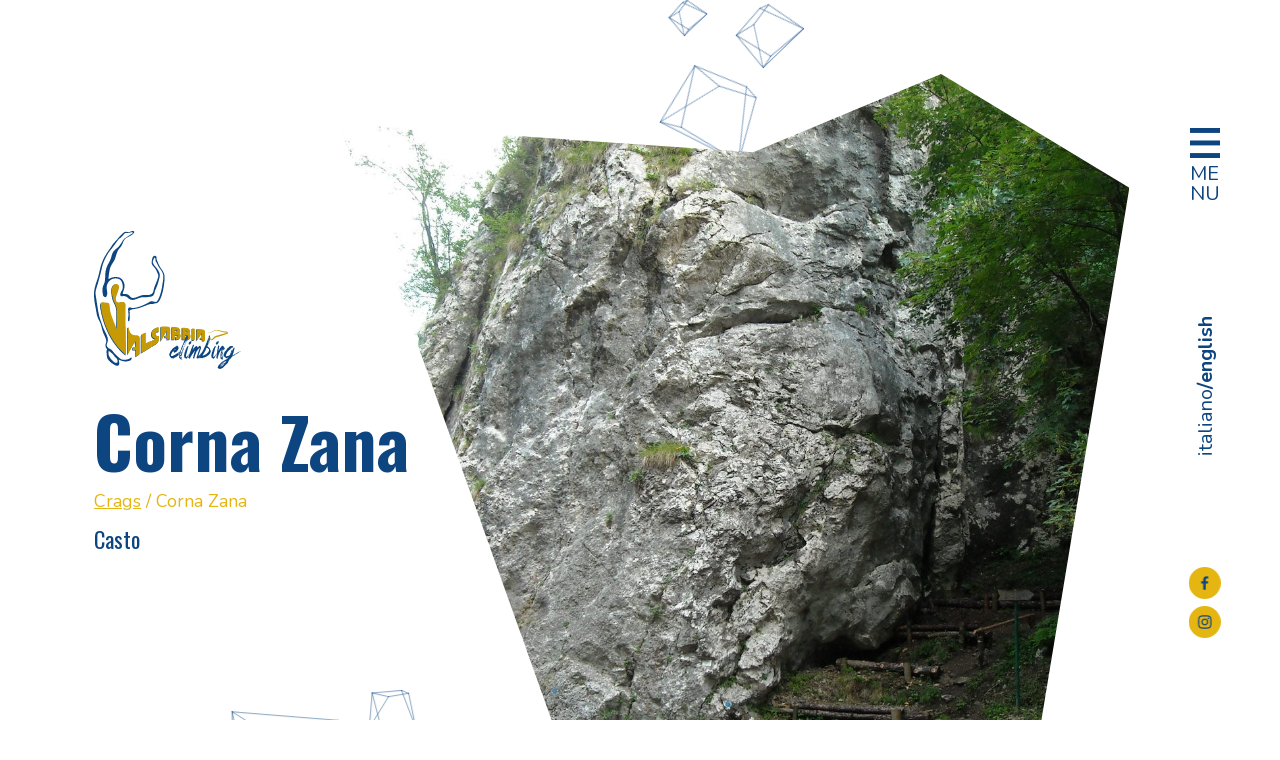

--- FILE ---
content_type: text/html; charset=utf-8
request_url: https://www.valsabbiaclimbing.it/en/crags/valsabbia/casto/corna-zana/
body_size: 4628
content:






<!DOCTYPE html>
<html lang="it">
  <head>
    <meta charset="UTF-8">
    <meta http-equiv="x-ua-compatible" content="ie=edge">
    <meta name="viewport" content="width=device-width, initial-scale=1, shrink-to-fit=no">

    <title>Crags | Valsabbia Climbing ASD: Corna Zana</title>

    
      
      

	
	
	
	
		<meta property="og:title" content="Crags | Valsabbia Climbing ASD">
		<meta property="og:url" content="http://www.valsabbiaclimbing.it/en/crags/">
		
		
		<meta property="og:type" content="Article">
		
		
		
		
		
		
		
		
		
		
		
	
	
		<meta name="twitter:domain" content="www.valsabbiaclimbing.it">
		<meta name="twitter:card" content="summary">
		<meta name="twitter:title" content="Crags | Valsabbia Climbing ASD">
		<meta name="twitter:url" content="http://www.valsabbiaclimbing.it/en/crags/">
		
		
		
		
	
  
	
	
	


    

    <link rel="stylesheet" href="/static/julia/styles/main.744bb5347edc.css">
<link rel="stylesheet" href="/static/julia/styles/components.1ecd2275c006.css">
<link rel="stylesheet" href="/static/julia/styles/templates/base/base.f9f6e0f7e78f.css">
<link rel="stylesheet" href="/static/julia/styles/templates/cms/cms.a06519c85cca.css">
<link rel="stylesheet" href="/static/julia/styles/templates/internal/internal.427d9de97e0f.css">
<link rel="stylesheet" href="/static/julia/styles/templates/clothed/clothed.25bd8c1db7f4.css">

    
    

    



    
  
  
  
    
  
  
  
  
  
  
  
  
  
  


  </head>
  <body>
    

    


    
    

  
    <input class="hns-c-toggle" type="checkbox"  id="nav-toggle">

  

  
  

<nav class="hns-c-site-nav">

  
    
  
  

<ul class="hns-c-language-chooser hns-m-native">
  
    <li><a href="/it/falesie-valsabbia/valsabbia/casto/corna-zana/"><span>
        
          Italiano
        
      </span></a></li>
  
    <li><span>
        
          English
        
      </span></li>
  
</ul>

  

  <ul class="hns-c-cms-nav">

  
    <li class="child">
      

<svg  role="img" viewBox="0 0 114 92">
  <use href="/static/julia/images/sprites/ui.e8227ffdf2bb.svg#rock"
       xlink:href="/static/julia/images/sprites/ui.e8227ffdf2bb.svg#rock" />
</svg>



      <a href="/en/"
         title="Valsabbia Climbing"
         class="hns-u-extended">
        Valsabbia Climbing
      </a>
    </li>
  
    <li class="child">
      

<svg  role="img" viewBox="0 0 114 92">
  <use href="/static/julia/images/sprites/ui.e8227ffdf2bb.svg#rock"
       xlink:href="/static/julia/images/sprites/ui.e8227ffdf2bb.svg#rock" />
</svg>



      <a href="/it/associazione/"
         title="Associazione"
         class="hns-u-extended">
        Associazione
      </a>
    </li>
  
    <li class="child hns-m-selected">
      

<svg  role="img" viewBox="0 0 114 92">
  <use href="/static/julia/images/sprites/ui.e8227ffdf2bb.svg#rock"
       xlink:href="/static/julia/images/sprites/ui.e8227ffdf2bb.svg#rock" />
</svg>



      <a href="/en/crags/"
         title="Crags"
         class="hns-u-extended">
        Crags
      </a>
    </li>
  
    <li class="child">
      

<svg  role="img" viewBox="0 0 114 92">
  <use href="/static/julia/images/sprites/ui.e8227ffdf2bb.svg#rock"
       xlink:href="/static/julia/images/sprites/ui.e8227ffdf2bb.svg#rock" />
</svg>



      <a href="/it/corsi-arrampicata/"
         title="Corsi d&#x27;arrampicata"
         class="hns-u-extended">
        Corsi d&#x27;arrampicata
      </a>
    </li>
  
    <li class="child">
      

<svg  role="img" viewBox="0 0 114 92">
  <use href="/static/julia/images/sprites/ui.e8227ffdf2bb.svg#rock"
       xlink:href="/static/julia/images/sprites/ui.e8227ffdf2bb.svg#rock" />
</svg>



      <a href="/en/news/"
         title="News"
         class="hns-u-extended">
        News
      </a>
    </li>
  
    <li class="child">
      

<svg  role="img" viewBox="0 0 114 92">
  <use href="/static/julia/images/sprites/ui.e8227ffdf2bb.svg#rock"
       xlink:href="/static/julia/images/sprites/ui.e8227ffdf2bb.svg#rock" />
</svg>



      <a href="/en/contacts/"
         title="Contacts"
         class="hns-u-extended">
        Contacts
      </a>
    </li>
  
    <li class="child">
      

<svg  role="img" viewBox="0 0 114 92">
  <use href="/static/julia/images/sprites/ui.e8227ffdf2bb.svg#rock"
       xlink:href="/static/julia/images/sprites/ui.e8227ffdf2bb.svg#rock" />
</svg>



      <a href="/it/partner-sostenitori/"
         title="Partner"
         class="hns-u-extended">
        Partner
      </a>
    </li>
  
    <li class="child">
      

<svg  role="img" viewBox="0 0 114 92">
  <use href="/static/julia/images/sprites/ui.e8227ffdf2bb.svg#rock"
       xlink:href="/static/julia/images/sprites/ui.e8227ffdf2bb.svg#rock" />
</svg>



      <a href="/en/rock-climbing-in-valsabbia/"
         title="Ospitality"
         class="hns-u-extended">
        Ospitality
      </a>
    </li>
  

</ul>


  <hr>

  
    
    
    
      

<a class="hns-c-reserved-button" href="/en/personal-area/">
  

<svg  role="img" viewBox="0 0 512 512">
  <use href="/static/julia/images/sprites/ui.e8227ffdf2bb.svg#user"
       xlink:href="/static/julia/images/sprites/ui.e8227ffdf2bb.svg#user" />
</svg>




  <span>
    

    Go to your personal area
  </span>
</a>

    
  

  <div class="hns-c-site-nav__social">
    Follow us on our social networks
    

<ul class="hns-c-social-links">
  
    <li>
      
      <a href="https://www.facebook.com/valsabbiaclimbing.it">
  

<svg  role="img" viewBox="0 0 512 512">
  <use href="/static/julia/images/sprites/social.3e2451b56f54.svg#facebook"
       xlink:href="/static/julia/images/sprites/social.3e2451b56f54.svg#facebook" />
</svg>

</a>

    </li>
  
    <li>
      
      <a href="https://www.instagram.com/valsabbiaclimbing/">
  

<svg  role="img" viewBox="0 0 512 512">
  <use href="/static/julia/images/sprites/social.3e2451b56f54.svg#instagram"
       xlink:href="/static/julia/images/sprites/social.3e2451b56f54.svg#instagram" />
</svg>

</a>

    </li>
  
</ul>

  </div>

  

<svg  role="img" viewBox="0 0 114 92">
  <use href="/static/julia/images/sprites/ui.e8227ffdf2bb.svg#rock"
       xlink:href="/static/julia/images/sprites/ui.e8227ffdf2bb.svg#rock" />
</svg>



  

<svg  role="img" viewBox="0 0 114 92">
  <use href="/static/julia/images/sprites/ui.e8227ffdf2bb.svg#rock"
       xlink:href="/static/julia/images/sprites/ui.e8227ffdf2bb.svg#rock" />
</svg>



  

<svg  role="img" viewBox="0 0 114 92">
  <use href="/static/julia/images/sprites/ui.e8227ffdf2bb.svg#rock"
       xlink:href="/static/julia/images/sprites/ui.e8227ffdf2bb.svg#rock" />
</svg>




</nav>


  
      

<aside class="hns-c-tools">

  <label class="hns-c-nav-switch" for="nav-toggle">
  
  <svg xmlns="http://www.w3.org/2000/svg" viewBox="0 0 512 512" version="1.1" preserveAspectRatio="none">
    <g fill="var(--color-foreground, currentColor)">
      <rect x="0" y="0"   width="512" height="84"/>
      <rect x="0" y="213" width="512" height="84"/>
      <rect x="0" y="428" width="512" height="84"/>
    </g>
  </svg>
  <span>Menu</span>
</label>


  
    
      
  
  

<ul class="hns-c-language-chooser hns-m-native">
  
    <li><a href="/it/falesie-valsabbia/valsabbia/casto/corna-zana/"><span>
        
          Italiano
        
      </span></a></li>
  
    <li><span>
        
          English
        
      </span></li>
  
</ul>

    
    
      
  
  

<ul class="hns-c-language-chooser hns-m-short">
  
    <li><a href="/it/falesie-valsabbia/valsabbia/casto/corna-zana/"><span>
        
          ita
        
      </span></a></li>
  
    <li><span>
        
          eng
        
      </span></li>
  
</ul>

    
  

  
    

<ul class="hns-c-social-links">
  
    <li>
      
      <a href="https://www.facebook.com/valsabbiaclimbing.it">
  

<svg  role="img" viewBox="0 0 512 512">
  <use href="/static/julia/images/sprites/social.3e2451b56f54.svg#facebook"
       xlink:href="/static/julia/images/sprites/social.3e2451b56f54.svg#facebook" />
</svg>

</a>

    </li>
  
    <li>
      
      <a href="https://www.instagram.com/valsabbiaclimbing/">
  

<svg  role="img" viewBox="0 0 512 512">
  <use href="/static/julia/images/sprites/social.3e2451b56f54.svg#instagram"
       xlink:href="/static/julia/images/sprites/social.3e2451b56f54.svg#instagram" />
</svg>

</a>

    </li>
  
</ul>

  

</aside>

  

  

  <header>
    

  

      
      <h1>Corna Zana</h1>


      <p class="subtitle">Casto</p>

      
  
  <a href="/">
        

<svg  role="img">
  <use href="/static/julia/images/sprites/brand.bd086e76c38d.svg#logo"
       xlink:href="/static/julia/images/sprites/brand.bd086e76c38d.svg#logo" />
</svg>



      </a>


      

  <nav class="breadcrumb">
    <ul>
      
  
    

  <li>
    
      <a href="/en/crags/">Crags</a>

    
  </li>



  
  <li>
    Corna Zana
  </li>

    </ul>
  </nav>

  <div class="background">
    

<svg  role="img">
  <use href="/static/julia/images/sprites/ui.e8227ffdf2bb.svg#rock"
       xlink:href="/static/julia/images/sprites/ui.e8227ffdf2bb.svg#rock" />
</svg>



    

<svg  role="img">
  <use href="/static/julia/images/sprites/ui.e8227ffdf2bb.svg#rock"
       xlink:href="/static/julia/images/sprites/ui.e8227ffdf2bb.svg#rock" />
</svg>



    

<svg  role="img">
  <use href="/static/julia/images/sprites/ui.e8227ffdf2bb.svg#rock"
       xlink:href="/static/julia/images/sprites/ui.e8227ffdf2bb.svg#rock" />
</svg>



    

<svg  role="img">
  <use href="/static/julia/images/sprites/ui.e8227ffdf2bb.svg#rock"
       xlink:href="/static/julia/images/sprites/ui.e8227ffdf2bb.svg#rock" />
</svg>



    

<svg  role="img">
  <use href="/static/julia/images/sprites/ui.e8227ffdf2bb.svg#rock"
       xlink:href="/static/julia/images/sprites/ui.e8227ffdf2bb.svg#rock" />
</svg>



    

<svg  role="img">
  <use href="/static/julia/images/sprites/ui.e8227ffdf2bb.svg#rock"
       xlink:href="/static/julia/images/sprites/ui.e8227ffdf2bb.svg#rock" />
</svg>



    
  
    
      
        


<img src="/media/filer_public_thumbnails/filer_public/73/74/737414ad-3393-41fa-9397-91337a3b1a41/sapeii_008.jpg__2500x3750_q85_ALIAS-page_header_crop_subsampling-2.jpg"
     alt="Corna Zana"
     srcset="/media/filer_public_thumbnails/filer_public/73/74/737414ad-3393-41fa-9397-91337a3b1a41/sapeii_008.jpg__320x320_q85_subsampling-2.jpg 320w, /media/filer_public_thumbnails/filer_public/73/74/737414ad-3393-41fa-9397-91337a3b1a41/sapeii_008.jpg__544x544_q85_subsampling-2.jpg 544w, /media/filer_public_thumbnails/filer_public/73/74/737414ad-3393-41fa-9397-91337a3b1a41/sapeii_008.jpg__768x768_q85_subsampling-2.jpg 768w, /media/filer_public_thumbnails/filer_public/73/74/737414ad-3393-41fa-9397-91337a3b1a41/sapeii_008.jpg__1024x1024_q85_subsampling-2.jpg 1024w, /media/filer_public_thumbnails/filer_public/73/74/737414ad-3393-41fa-9397-91337a3b1a41/sapeii_008.jpg__1440x1440_q85_subsampling-2.jpg 1440w, /media/filer_public_thumbnails/filer_public/73/74/737414ad-3393-41fa-9397-91337a3b1a41/sapeii_008.jpg__2500x3750_q85_ALIAS-page_header_crop_subsampling-2.jpg w"
     sizes="(max-width: 320px) 320px,(max-width: 544px) 544px,(max-width: 768px) 768px,(max-width: 1024px) 1024px,(max-width: 1440px) 1440px, px">


    
  

  </div>


  </header>



  <main>
    
    

<div class="charlie-holder" style="--color-foreground-r: 13; --color-foreground-g: 69; --color-foreground-b: 128; --color-foreground-a: 100; --color-special-r: 6; --color-special-g: 49; --color-special-b: 94; --color-special-a: 100;">
  
    
  
    

      
        
            
  

<section class="hns-c-charlie" style="--hns-c-charlie--BackgroundColor-r: 249; --hns-c-charlie--BackgroundColor-g: 240; --hns-c-charlie--BackgroundColor-b: 207;">
  

    <header>

      
        <h2 class="hns-u-button">Description</h2>

      

      <label for="charlie-radio-description">
        
          
            

<svg title="Description" role="img">
  <use href="/static/julia/images/sprites/ui.e8227ffdf2bb.svg#info_button--outline"
       xlink:href="/static/julia/images/sprites/ui.e8227ffdf2bb.svg#info_button--outline" />
</svg>

          
        
      </label>

    </header>

    <input class="hns-c-toggle" type="radio"  id="charlie-radio-description"name="charlie-holder-424">


    <div>
      

  
    <ul>
      <li><strong>Exposition:</strong> East</li>
      <li><strong>Recommended season:</strong>Summer, Mid Season</li>
      <li><strong>Rock type:</strong>Slippery holds and holes</li>
      <li><strong>Protection:</strong>Bolts well placed and close to each other</li>
    </ul>
  

  
    <p>This is one of the oldest crags of the Valley. When the bolter and mountaineer Ugo Mariani went to trace maps to Corna Zana there were already other routes. These routes were fixed and secured, and others were bolted.</p>

<p>The crag is split into three sectors: Corna Zana, Grotta del Drago (the Cave of the Dragon), and Ponte del Salto (the Bridge of the Jump). The most popular sector is, in any case, Corna Zana.</p>

<p>Except for the cave (Grotta del Drago), this is not the typical severe crag in the Valsabbia area: it's placed in a lovely setting with comfortable parking, Vie Ferrate of Fucine, Casto Forge Park, where there is an excellent cafè and lots of space for children or to have a picnic. It is, in short, a fantastic place to spend a great day with the family and to do some rock climbing.</p>

<p>Everything changes in the sector Grotta del Drago (the Cave of the Dragon): holes and slippery holds leave space to tufas mostly on overhangs. The sector is not very popular among local climbers; unfortunately the rock is not of very hight quality, and even though it's well bolted, the use of a helmet is highly recommended.</p>

    
      <p>Reporter: Davide Franzoni
    
  


    </div>

  
</section>

        
      

      
          
  

<section class="hns-c-charlie" style="--hns-c-charlie--BackgroundColor-r: 242; --hns-c-charlie--BackgroundColor-g: 218; --hns-c-charlie--BackgroundColor-b: 136;">
  

    <header>

      
        <h2 class="hns-u-button">Approach</h2>

      

      <label for="charlie-radio-approach">
        
          
            

<svg title="Approach" role="img">
  <use href="/static/julia/images/sprites/climbing_icons.c316544fb20d.svg#compass"
       xlink:href="/static/julia/images/sprites/climbing_icons.c316544fb20d.svg#compass" />
</svg>

          
        
      </label>

    </header>

    <input class="hns-c-toggle" type="radio"  id="charlie-radio-approach"name="charlie-holder-424">


    <div>
      

  
    
      <ul>
        
          <li>
            <strong>Parking coordinates:</strong>
            <a href="geo:45.69114,10.31082">
              N45°41.468’   E10°18.649’
            </a>
          </li>
        
        
      </ul>
    
  

  <p>Reach Casto, then go through the area of Alone or follow the indication to Parco delle Fucine (Casto Forge Park). Once passed the center of Casto (a high relief of a climber on the rock near the first Via Ferrata of the park is well visible), Grotta del Drago sector is reachable following the park's path next to the road (300 mt). The sector Sapei is reachable by car from Corna Zana, going back in Alone direction just 500 meters. This sector is also next to the paved road and is situated about 100 meters after the narrow gallery.</p>


    </div>

  
</section>

      

    
  

  
</div>

    

<div class="monstruo monstruo-down crag-sectors">
  
  
    <section
    class="hns-c-sectioning hns-c-sector"
    style="">
  <header>
    
  
  
      <h2>Corna Zana</h2>

      <p class="hns-c-sectioning__subtitle">Corna Zana sectors</p>
    
  

<svg  role="img">
  <use href="/static/julia/images/sprites/ui.e8227ffdf2bb.svg#rock"
       xlink:href="/static/julia/images/sprites/ui.e8227ffdf2bb.svg#rock" />
</svg>



  

<svg  role="img">
  <use href="/static/julia/images/sprites/ui.e8227ffdf2bb.svg#rock"
       xlink:href="/static/julia/images/sprites/ui.e8227ffdf2bb.svg#rock" />
</svg>





  


  </header>
  

  <aside aria-hidden="true">

    <h2>Corna Zana</h2>


    <p>Corna Zana</p>

    

  </aside>

  

    

<table class="hns-c-route-table">
  
  <colgroup>
    <col class="index">
    <col class="name">
    <col class="difficulty">
    <col class="length">
    <col class="notes">
  </colgroup>

  

  
    <tbody class="single-pitch route">

      <tr>
        <th scope="row" class="index">1</td>
        <th scope="row" class="name">Casa delle streghe</td>
        <td class="difficulty">5c+</td>
        <td class="length">12 m</td>
        <td class="notes"></td>
      </tr>

      

      

    </tbody>
  
    <tbody class="single-pitch route">

      <tr>
        <th scope="row" class="index">2</td>
        <th scope="row" class="name">Lupo solitario</td>
        <td class="difficulty">6c+</td>
        <td class="length">15 m</td>
        <td class="notes"></td>
      </tr>

      

      

    </tbody>
  
    <tbody class="single-pitch route">

      <tr>
        <th scope="row" class="index">3</td>
        <th scope="row" class="name">Paradiso</td>
        <td class="difficulty">7b+</td>
        <td class="length">25 m</td>
        <td class="notes"></td>
      </tr>

      

      

    </tbody>
  
    <tbody class="single-pitch route">

      <tr>
        <th scope="row" class="index">4</td>
        <th scope="row" class="name">Pisot</td>
        <td class="difficulty">6c+</td>
        <td class="length">23 m</td>
        <td class="notes"></td>
      </tr>

      

      

    </tbody>
  
    <tbody class="single-pitch route">

      <tr>
        <th scope="row" class="index">5</td>
        <th scope="row" class="name">Regazzine</td>
        <td class="difficulty">6b+</td>
        <td class="length">20 m</td>
        <td class="notes"></td>
      </tr>

      

      

    </tbody>
  
    <tbody class="single-pitch route">

      <tr>
        <th scope="row" class="index">6</td>
        <th scope="row" class="name">Dispense</td>
        <td class="difficulty">6b</td>
        <td class="length">18 m</td>
        <td class="notes"></td>
      </tr>

      

      

    </tbody>
  
    <tbody class="single-pitch route">

      <tr>
        <th scope="row" class="index">7</td>
        <th scope="row" class="name">Luina</td>
        <td class="difficulty">5b</td>
        <td class="length">15 m</td>
        <td class="notes"></td>
      </tr>

      

      

    </tbody>
  
    <tbody class="single-pitch route">

      <tr>
        <th scope="row" class="index">8</td>
        <th scope="row" class="name">Bandana</td>
        <td class="difficulty">5b</td>
        <td class="length">15 m</td>
        <td class="notes"></td>
      </tr>

      

      

    </tbody>
  


  </table>

</section>

  
    <section
    class="hns-c-sectioning hns-c-sector"
    style="">
  <header>
    
  
  
      <h2>Grotta del drago</h2>

      <p class="hns-c-sectioning__subtitle">Corna Zana sectors</p>
    
  

<svg  role="img">
  <use href="/static/julia/images/sprites/ui.e8227ffdf2bb.svg#rock"
       xlink:href="/static/julia/images/sprites/ui.e8227ffdf2bb.svg#rock" />
</svg>



  

<svg  role="img">
  <use href="/static/julia/images/sprites/ui.e8227ffdf2bb.svg#rock"
       xlink:href="/static/julia/images/sprites/ui.e8227ffdf2bb.svg#rock" />
</svg>





  


  </header>
  

  <aside aria-hidden="true">

    <h2>Grotta del drago</h2>


    <p>Corna Zana</p>

    

  </aside>

  

    

<table class="hns-c-route-table">
  
  <colgroup>
    <col class="index">
    <col class="name">
    <col class="difficulty">
    <col class="length">
    <col class="notes">
  </colgroup>

  

  
    <tbody class="single-pitch route">

      <tr>
        <th scope="row" class="index">1</td>
        <th scope="row" class="name">Galantus nivali</td>
        <td class="difficulty">6c</td>
        <td class="length">20 m</td>
        <td class="notes"></td>
      </tr>

      

      

    </tbody>
  
    <tbody class="single-pitch route">

      <tr>
        <th scope="row" class="index">2</td>
        <th scope="row" class="name">Ashanti</td>
        <td class="difficulty">7c</td>
        <td class="length">20 m</td>
        <td class="notes"></td>
      </tr>

      

      

    </tbody>
  
    <tbody class="multi-pitch route">

      <tr>
        <th scope="row" class="index">3</td>
        <th scope="row" class="name">Besland</td>
        <td class="difficulty">NL</td>
        <td class="length">? m</td>
        <td class="notes"></td>
      </tr>

      

      
        
          <tr>
            <td></td>
            <th scope="row" class="name">L1:</td>
            <td class="difficulty">7b+</td>
            <td class="length">? m</td>
            <td class="notes"></td>
          </tr>

          

        
          <tr>
            <td></td>
            <th scope="row" class="name">L2:</td>
            <td class="difficulty">NL</td>
            <td class="length">? m</td>
            <td class="notes"></td>
          </tr>

          

        
      

    </tbody>
  
    <tbody class="single-pitch route">

      <tr>
        <th scope="row" class="index">4</td>
        <th scope="row" class="name">Unnamed</td>
        <td class="difficulty">NL</td>
        <td class="length">? m</td>
        <td class="notes"></td>
      </tr>

      

      

    </tbody>
  
    <tbody class="single-pitch route">

      <tr>
        <th scope="row" class="index">5</td>
        <th scope="row" class="name">Unnamed</td>
        <td class="difficulty">NL</td>
        <td class="length">? m</td>
        <td class="notes"></td>
      </tr>

      

      

    </tbody>
  
    <tbody class="single-pitch route">

      <tr>
        <th scope="row" class="index">6</td>
        <th scope="row" class="name">Il drago</td>
        <td class="difficulty">7c+</td>
        <td class="length">20 m</td>
        <td class="notes"></td>
      </tr>

      

      

    </tbody>
  
    <tbody class="single-pitch route">

      <tr>
        <th scope="row" class="index">7</td>
        <th scope="row" class="name">Dragonfly</td>
        <td class="difficulty">7b</td>
        <td class="length">15 m</td>
        <td class="notes"></td>
      </tr>

      

      

    </tbody>
  
    <tbody class="single-pitch route">

      <tr>
        <th scope="row" class="index">8</td>
        <th scope="row" class="name">Boulder wall</td>
        <td class="difficulty">7a+</td>
        <td class="length">15 m</td>
        <td class="notes"></td>
      </tr>

      

      

    </tbody>
  


  </table>

</section>

  
    <section
    class="hns-c-sectioning hns-c-sector"
    style="">
  <header>
    
  
  
      <h2>Put del salto</h2>

      <p class="hns-c-sectioning__subtitle">Corna Zana sectors</p>
    
  

<svg  role="img">
  <use href="/static/julia/images/sprites/ui.e8227ffdf2bb.svg#rock"
       xlink:href="/static/julia/images/sprites/ui.e8227ffdf2bb.svg#rock" />
</svg>



  

<svg  role="img">
  <use href="/static/julia/images/sprites/ui.e8227ffdf2bb.svg#rock"
       xlink:href="/static/julia/images/sprites/ui.e8227ffdf2bb.svg#rock" />
</svg>





  


  </header>
  

  <aside aria-hidden="true">

    <h2>Put del salto</h2>


    <p>Corna Zana</p>

    

  </aside>

  

    

<table class="hns-c-route-table">
  
  <colgroup>
    <col class="index">
    <col class="name">
    <col class="difficulty">
    <col class="length">
    <col class="notes">
  </colgroup>

  

  
    <tbody class="single-pitch route">

      <tr>
        <th scope="row" class="index">1</td>
        <th scope="row" class="name">Ciclamino</td>
        <td class="difficulty">5c</td>
        <td class="length">15 m</td>
        <td class="notes"></td>
      </tr>

      

      

    </tbody>
  
    <tbody class="single-pitch route">

      <tr>
        <th scope="row" class="index">2</td>
        <th scope="row" class="name">Bucaneve</td>
        <td class="difficulty">5a</td>
        <td class="length">10 m</td>
        <td class="notes"></td>
      </tr>

      

      

    </tbody>
  
    <tbody class="single-pitch route">

      <tr>
        <th scope="row" class="index">3</td>
        <th scope="row" class="name">Viola</td>
        <td class="difficulty">5a</td>
        <td class="length">10 m</td>
        <td class="notes"></td>
      </tr>

      

      

    </tbody>
  
    <tbody class="single-pitch route">

      <tr>
        <th scope="row" class="index">4</td>
        <th scope="row" class="name">Nigritella</td>
        <td class="difficulty">V</td>
        <td class="length">10 m</td>
        <td class="notes"></td>
      </tr>

      

      

    </tbody>
  
    <tbody class="multi-pitch route">

      <tr>
        <th scope="row" class="index">5</td>
        <th scope="row" class="name">Soldanello</td>
        <td class="difficulty">6b+</td>
        <td class="length">15 m</td>
        <td class="notes"></td>
      </tr>

      

      
        
          <tr>
            <td></td>
            <th scope="row" class="name">L1:</td>
            <td class="difficulty">5b</td>
            <td class="length">? m</td>
            <td class="notes"></td>
          </tr>

          

        
          <tr>
            <td></td>
            <th scope="row" class="name">L2:</td>
            <td class="difficulty">6b+</td>
            <td class="length">15 m</td>
            <td class="notes"></td>
          </tr>

          

        
      

    </tbody>
  
    <tbody class="single-pitch route">

      <tr>
        <th scope="row" class="index">6</td>
        <th scope="row" class="name">Genziana</td>
        <td class="difficulty">6b+</td>
        <td class="length">15 m</td>
        <td class="notes"></td>
      </tr>

      

      

    </tbody>
  


  </table>

</section>

  
    <section
    class="hns-c-sectioning hns-c-sector"
    style="">
  <header>
    
  
  
      <h2>Ai sapei</h2>

      <p class="hns-c-sectioning__subtitle">Corna Zana sectors</p>
    
  

<svg  role="img">
  <use href="/static/julia/images/sprites/ui.e8227ffdf2bb.svg#rock"
       xlink:href="/static/julia/images/sprites/ui.e8227ffdf2bb.svg#rock" />
</svg>



  

<svg  role="img">
  <use href="/static/julia/images/sprites/ui.e8227ffdf2bb.svg#rock"
       xlink:href="/static/julia/images/sprites/ui.e8227ffdf2bb.svg#rock" />
</svg>





  


  </header>
  

  <aside aria-hidden="true">

    <h2>Ai sapei</h2>


    <p>Corna Zana</p>

    

  </aside>

  

    

<table class="hns-c-route-table">
  
  <colgroup>
    <col class="index">
    <col class="name">
    <col class="difficulty">
    <col class="length">
    <col class="notes">
  </colgroup>

  

  
    <tbody class="single-pitch route">

      <tr>
        <th scope="row" class="index">1</td>
        <th scope="row" class="name">Unnamed</td>
        <td class="difficulty">6b</td>
        <td class="length">10 m</td>
        <td class="notes"></td>
      </tr>

      

      

    </tbody>
  
    <tbody class="single-pitch route">

      <tr>
        <th scope="row" class="index">2</td>
        <th scope="row" class="name">Unnamed</td>
        <td class="difficulty">6b+</td>
        <td class="length">10 m</td>
        <td class="notes"></td>
      </tr>

      

      

    </tbody>
  
    <tbody class="single-pitch route">

      <tr>
        <th scope="row" class="index">3</td>
        <th scope="row" class="name">Unnamed</td>
        <td class="difficulty">6a+</td>
        <td class="length">10 m</td>
        <td class="notes"></td>
      </tr>

      

      

    </tbody>
  
    <tbody class="single-pitch route">

      <tr>
        <th scope="row" class="index">4</td>
        <th scope="row" class="name">Gandalf il grigio</td>
        <td class="difficulty">6b+</td>
        <td class="length">10 m</td>
        <td class="notes"></td>
      </tr>

      

      

    </tbody>
  
    <tbody class="single-pitch route">

      <tr>
        <th scope="row" class="index">5</td>
        <th scope="row" class="name">Barbara nei sogni</td>
        <td class="difficulty">5a</td>
        <td class="length">10 m</td>
        <td class="notes"></td>
      </tr>

      

      

    </tbody>
  
    <tbody class="single-pitch route">

      <tr>
        <th scope="row" class="index">6</td>
        <th scope="row" class="name">Follia savallese</td>
        <td class="difficulty">6b</td>
        <td class="length">15 m</td>
        <td class="notes"></td>
      </tr>

      

      

    </tbody>
  
    <tbody class="single-pitch route">

      <tr>
        <th scope="row" class="index">7</td>
        <th scope="row" class="name">Black panther</td>
        <td class="difficulty">6b+</td>
        <td class="length">15 m</td>
        <td class="notes"></td>
      </tr>

      

      

    </tbody>
  
    <tbody class="single-pitch route">

      <tr>
        <th scope="row" class="index">8</td>
        <th scope="row" class="name">Panther</td>
        <td class="difficulty">VI</td>
        <td class="length">13 m</td>
        <td class="notes"></td>
      </tr>

      

      

    </tbody>
  
    <tbody class="single-pitch route">

      <tr>
        <th scope="row" class="index">9</td>
        <th scope="row" class="name">Amici sognatori</td>
        <td class="difficulty">VI</td>
        <td class="length">13 m</td>
        <td class="notes"></td>
      </tr>

      

      

    </tbody>
  
    <tbody class="single-pitch route">

      <tr>
        <th scope="row" class="index">10</td>
        <th scope="row" class="name">Cocco menego</td>
        <td class="difficulty">6c+</td>
        <td class="length">12 m</td>
        <td class="notes"></td>
      </tr>

      

      

    </tbody>
  
    <tbody class="single-pitch route">

      <tr>
        <th scope="row" class="index">11</td>
        <th scope="row" class="name">Acqualong</td>
        <td class="difficulty">6a+</td>
        <td class="length">12 m</td>
        <td class="notes"></td>
      </tr>

      

      

    </tbody>
  


  </table>

</section>

  

</div>


  

  

  </main>

  
    

  
  

<footer>

  
      




<div class="hns-c-cta align-center" style="--image-background: url('/media/filer_public_thumbnails/filer_public/0a/7d/0a7d5f29-e702-4ad7-94e1-aae86b2f37bf/vsc_falesia_covolo_92_hi.jpg__1500x2475_q85_subsampling-2.jpg');--color-background-r: 13; --color-background-g: 69; --color-background-b: 128;">

  <h2>Download the Valle Sabbia climbing guide!</h2>


  <div>
    
      <p>Sign in to download the pdf climbing guide!</p>
    
  </div>

  <a class="hns-u-button hns-c-button" href="/en/personal-area/">
  <span>Download</span>
</a>


  

</div>

  

  <a href="https://www.studioripiu.it"
   target="_blank">Credits</a>


  <hr>

  <div>
    <p>© 2023 Associazione Sportiva Dilettantistica Valsabbia Climbing</p>
  </div>

  
    <a></a>
  

</footer>





    <script type="text/javascript" src="/static/julia/scripts/templates/base/base.8d736c865380.js"></script>
<script type="text/javascript" src="/static/julia/scripts/templates/clothed/clothed.9fa1d96593d8.js"></script>
<script src="/static/julia/scripts/main.fd6f4f25c628.js"></script>
<script src="/static/julia/scripts/components.db57be6ff5a2.js"></script>

    
    

    

  </body>
</html>


--- FILE ---
content_type: text/css; charset="utf-8"
request_url: https://www.valsabbiaclimbing.it/static/julia/styles/main.744bb5347edc.css
body_size: 4304
content:
/*!*****************************************************************************************!*\
  !*** css ./node_modules/css-loader/dist/cjs.js!./src/styles/main/tokens/typography.css ***!
  \*****************************************************************************************/
@import url(https://fonts.googleapis.com/css2?family=Nunito:ital,wght@0,400;0,700;1,400;1,700&family=Oswald:wght@400;500;700&display=block);
/*!*********************************************************************************************!*\
  !*** css ./node_modules/css-loader/dist/cjs.js!./src/styles/main/tokens/typography.css (1) ***!
  \*********************************************************************************************/
/** ***********************************************************************************
 * Typography design tokens
 *********************************************************************************** */

:root {
  /**
   * Font families
   */

  --hns-global--FontFamily-normal: Nunito, sans-serif;
  --hns-global--FontFamily-special: Oswald, sans-serif;


  /**
   * Font weights
   * 1: unused
   */

  --hns-global--FontWeight-thin:       100;  /* 1 */
  --hns-global--FontWeight-extralight: 200;  /* 1 */
  --hns-global--FontWeight-light:      300;  /* 1 */
  --hns-global--FontWeight-normal:     400;
  --hns-global--FontWeight-medium:     500;
  --hns-global--FontWeight-semibold:   600;  /* 1 */
  --hns-global--FontWeight-bold:       700;
  --hns-global--FontWeight-extrabold:  800;  /* 1 */
  --hns-global--FontWeight-black:      900;
  --hns-global--FontWeight-heavy:      var(--hns-global--FontWeight-black);
  --hns-global--FontWeight-regular:    var(--hns-global--FontWeight-normal);


  /**
   * Font sizes
   */

  --hns-global--FontSize-list--md: 1.500rem;  /* Medium: 24px */

  --hns-global--FontSize-title--2xs: 1rem;      /* Extra extrasmall: 16px */
  --hns-global--FontSize-title--xs:  1.375rem;  /* Extrasmall: 22px */
  --hns-global--FontSize-title--sm:  1.500rem;  /* Small: 24px */
  --hns-global--FontSize-title--md:  1.625rem;  /* Medium: 26px */
  --hns-global--FontSize-title--lg:  1.875rem;  /* Large: 30px */
  --hns-global--FontSize-title--xl:  2.250rem;  /* Extralarge: 35px */
  --hns-global--FontSize-title--2xl: 2.812rem;  /* Extra extralarge: 45px */
  --hns-global--FontSize-title--3xl: 3.750rem;  /* Extra extra extralarge: 60px */
  --hns-global--FontSize-title--4xl: 4.375rem;  /* Extra extra extra extralarge: 70px */

  --hns-global--FontSize-subtitle--xs:  1.250rem;  /* Extrasmall: 20px */
  --hns-global--FontSize-subtitle--sm:  1.375rem;  /* Small: 22px */
  --hns-global--FontSize-subtitle--md:  2.187rem;  /* Medium: 35px */

  --hns-global--FontSize-paragraph--2xs:  .875rem;  /* Extra extrasmall: 14px */
  --hns-global--FontSize-paragraph--xs:   .937rem;  /* Extrasmall: 15px */
  --hns-global--FontSize-paragraph--sm:  1.062rem;  /* Small: 17px */
  --hns-global--FontSize-paragraph--md:  1.250rem;  /* Medium: 20px */

  --hns-global--FontSize-label--2xs:  .750rem;  /* Extra extrasmall: 12px */
  --hns-global--FontSize-label--xs:   .875rem;  /* Extrasmall: 14px */
  --hns-global--FontSize-label--sm:  1rem;      /* Small: 16px */
  --hns-global--FontSize-label--md:  1.125rem;  /* Medium: 18px */
  --hns-global--FontSize-label--lg:  1.250rem;  /* Large: 20px */

  --hns-global--FontSize-button--xs:    1rem;      /* Extrasmall: 16px */
  --hns-global--FontSize-button--sm:    1.125rem;  /* Small: 18px */
  --hns-global--FontSize-button--lg:    1.750rem;  /* Large: 28px */
}

/*!*************************************************************************************!*\
  !*** css ./node_modules/css-loader/dist/cjs.js!./src/styles/main/tokens/layout.css ***!
  \*************************************************************************************/
/** ***********************************************************************************
 * Layout design tokens
 *********************************************************************************** */

:root {
  /**
   * Breakpoints
   */

  --hns-global--breakpoints--sm:  23rem;  /** Extrasmall: 375px */
  --hns-global--breakpoints--sm:  34rem;  /** Small: 544px */
  --hns-global--breakpoints--md:  48rem;  /** Medium: 768px */
  --hns-global--breakpoints--lg:  64rem;  /** Large: 1024px */
  --hns-global--breakpoints--xl:  80rem;  /** Extralarge: 1280px */
  --hns-global--breakpoints--2xl: 90rem;  /** Extra extralarge: 1440px */


  /**
   * Layout
   */

  --hns-global--content-grid--tn--columncount: 12;
  --hns-global--content-grid--sm--columncount: 14;
  --hns-global--content-grid--columncount: var(--hns-global--content-grid--tn--columncount);

  --hns-global--content-grid--tn--column-width: 7.1875vw;  /* 100 / (23 * 12 + 4 * 11 ) * 23 */
  --hns-global--content-grid--sm--column-width: 4.4118vw;  /* 100 / (3 * 14 + 2 * 13 ) * 3 */
  --hns-global--content-grid--xl--column-width: 4rem;  /* 64px */
  --hns-global--content-grid--column-width: var(--hns-global--content-grid--tn--column-width);

  --hns-global--content-grid--tn--gutter-width: 1.25vw;  /* 100 / (23 * 12 + 4 * 11 ) * 4 */
  --hns-global--content-grid--sm--gutter-width: 2.9411vw;  /* 100 / (3 * 14 + 2 * 13 ) * 2 */
  --hns-global--content-grid--xl--gutter-width: 2.625rem; /* 42px */
  --hns-global--content-grid--gutter-width: var(--hns-global--content-grid--tn--gutter-width);

  --hns-global--content-grid--content-width: calc(var(--hns-global--content-grid--columncount) * var(--hns-global--content-grid--column-width) + (var(--hns-global--content-grid--columncount) - 1) * var(--hns-global--content-grid--gutter-width));

  --hns-global--content-grid--TemplateColumns:
    repeat(
      calc(var(--hns-global--content-grid--columncount) - 1),
      var(--hns-global--content-grid--column-width) var(--hns-global--content-grid--gutter-width)
    )
    var(--hns-global--content-grid--column-width);

  --hns-global--page-grid--offset-width: 1fr;

  --hns-global--page-grid--TemplateColumns:
    [viewport-start]
    var(--hns-global--page-grid--offset-width)
    [content-start]
    var(--hns-global--content-grid--TemplateColumns)
    [content-end]
    var(--hns-global--page-grid--offset-width)
    [viewport-end];
}

/**
 * Small
 */

@media all and (min-width: 34rem) {
  :root {
    --hns-global--content-grid--column-width: var(--hns-global--content-grid--sm--column-width);
    --hns-global--content-grid--columncount: var(--hns-global--content-grid--sm--columncount);
    --hns-global--content-grid--gutter-width: var(--hns-global--content-grid--sm--gutter-width);
  }
}

/**
 * Huge
 */

@media all and (min-width: 90rem) {
  :root {
    --hns-global--content-grid--column-width: var(--hns-global--content-grid--xl--column-width);
    --hns-global--content-grid--gutter-width: var(--hns-global--content-grid--xl--gutter-width);
  }
}



/**
 * Old code
 */

:root {
  --column-count: var(--hns-global--content-grid--columncount);
  --width-column: var(--hns-global--content-grid--column-width);
  --width-gutter: var(--hns-global--content-grid--gutter-width);
  --width-offset: var(--hns-global--page-grid--offset-width);
  --columns-default: var(--hns-global--page-grid--TemplateColumns);

  --column-content-start: 4;
  --column-content-end: -6;
}

@media all and (min-width: 34rem) { /* sm */
  :root {
    --column-content-start: 5;
  }
}

@media all and (min-width: 90rem) { /* hg */
  :root {
    --column-content-start: 7;
    --column-content-end: -7;
  }
}

/* misc variables */

:root {
  --ratio-height-rock: calc(92 / 114);
}

/*!*************************************************************************************!*\
  !*** css ./node_modules/css-loader/dist/cjs.js!./src/styles/main/tokens/colors.css ***!
  \*************************************************************************************/
/** ***********************************************************************************
 * Color design tokens
 *********************************************************************************** */

:root {
  /**
   * Color palette
   */

  /** Blue: #0d4580 */
  --hns-global--palette-blue--100-r: 13;
  --hns-global--palette-blue--100-g: 69;
  --hns-global--palette-blue--100-b: 128;
  --hns-global--palette-blue--100: rgba(var(--hns-global--palette-blue--100-r), var(--hns-global--palette-blue--100-g), var(--hns-global--palette-blue--100-b), 1);
  --hns-global--palette-blue: var(--hns-global--palette-blue--100);

  /** Blue/10% on white */
  --hns-global--palette-blue--10-a: .1;
  --hns-global--palette-blue--10-r: calc(var(--hns-global--palette-blue--100-r) + (255 - var(--hns-global--palette-blue--100-r)) * (1 - var(--hns-global--palette-blue--10-a)));
  --hns-global--palette-blue--10-g: calc(var(--hns-global--palette-blue--100-g) + (255 - var(--hns-global--palette-blue--100-g)) * (1 - var(--hns-global--palette-blue--10-a)));
  --hns-global--palette-blue--10-b: calc(var(--hns-global--palette-blue--100-b) + (255 - var(--hns-global--palette-blue--100-b)) * (1 - var(--hns-global--palette-blue--10-a)));
  --hns-global--palette-blue--10: rgba(var(--hns-global--palette-blue--10-r), var(--hns-global--palette-blue--10-g), var(--hns-global--palette-blue--10-b), 1);

  /** Blue/20% on white (unused) */
  --hns-global--palette-blue--20-a: .2;
  --hns-global--palette-blue--20-r: calc(var(--hns-global--palette-blue--100-r) + (255 - var(--hns-global--palette-blue--100-r)) * (1 - var(--hns-global--palette-blue--20-a)));
  --hns-global--palette-blue--20-g: calc(var(--hns-global--palette-blue--100-g) + (255 - var(--hns-global--palette-blue--100-g)) * (1 - var(--hns-global--palette-blue--20-a)));
  --hns-global--palette-blue--20-b: calc(var(--hns-global--palette-blue--100-b) + (255 - var(--hns-global--palette-blue--100-b)) * (1 - var(--hns-global--palette-blue--20-a)));
  --hns-global--palette-blue--20: rgba(var(--hns-global--palette-blue--20-r), var(--hns-global--palette-blue--20-g), var(--hns-global--palette-blue--20-b), 1);

  /** Blue/30% on white */
  --hns-global--palette-blue--30-a: .3;
  --hns-global--palette-blue--30-r: calc(var(--hns-global--palette-blue--100-r) + (255 - var(--hns-global--palette-blue--100-r)) * (1 - var(--hns-global--palette-blue--30-a)));
  --hns-global--palette-blue--30-g: calc(var(--hns-global--palette-blue--100-g) + (255 - var(--hns-global--palette-blue--100-g)) * (1 - var(--hns-global--palette-blue--30-a)));
  --hns-global--palette-blue--30-b: calc(var(--hns-global--palette-blue--100-b) + (255 - var(--hns-global--palette-blue--100-b)) * (1 - var(--hns-global--palette-blue--30-a)));
  --hns-global--palette-blue--30: rgba(var(--hns-global--palette-blue--30-r), var(--hns-global--palette-blue--30-g), var(--hns-global--palette-blue--30-b), 1);

  /** Blue/40% on white */
  --hns-global--palette-blue--40-a: .4;
  --hns-global--palette-blue--40-r: calc(var(--hns-global--palette-blue--100-r) + (255 - var(--hns-global--palette-blue--100-r)) * (1 - var(--hns-global--palette-blue--40-a)));
  --hns-global--palette-blue--40-g: calc(var(--hns-global--palette-blue--100-g) + (255 - var(--hns-global--palette-blue--100-g)) * (1 - var(--hns-global--palette-blue--40-a)));
  --hns-global--palette-blue--40-b: calc(var(--hns-global--palette-blue--100-b) + (255 - var(--hns-global--palette-blue--100-b)) * (1 - var(--hns-global--palette-blue--40-a)));
  --hns-global--palette-blue--40: rgba(var(--hns-global--palette-blue--40-r), var(--hns-global--palette-blue--40-g), var(--hns-global--palette-blue--40-b), 1);

  /** Blue/50% on white (unused) */
  --hns-global--palette-blue--50-a: .5;
  --hns-global--palette-blue--50-r: calc(var(--hns-global--palette-blue--100-r) + (255 - var(--hns-global--palette-blue--100-r)) * (1 - var(--hns-global--palette-blue--50-a)));
  --hns-global--palette-blue--50-g: calc(var(--hns-global--palette-blue--100-g) + (255 - var(--hns-global--palette-blue--100-g)) * (1 - var(--hns-global--palette-blue--50-a)));
  --hns-global--palette-blue--50-b: calc(var(--hns-global--palette-blue--100-b) + (255 - var(--hns-global--palette-blue--100-b)) * (1 - var(--hns-global--palette-blue--50-a)));
  --hns-global--palette-blue--50: rgba(var(--hns-global--palette-blue--50-r), var(--hns-global--palette-blue--50-g), var(--hns-global--palette-blue--50-b), 1);

  /** Blue/60% on white */
  --hns-global--palette-blue--60-a: .6;
  --hns-global--palette-blue--60-r: calc(var(--hns-global--palette-blue--100-r) + (255 - var(--hns-global--palette-blue--100-r)) * (1 - var(--hns-global--palette-blue--60-a)));
  --hns-global--palette-blue--60-g: calc(var(--hns-global--palette-blue--100-g) + (255 - var(--hns-global--palette-blue--100-g)) * (1 - var(--hns-global--palette-blue--60-a)));
  --hns-global--palette-blue--60-b: calc(var(--hns-global--palette-blue--100-b) + (255 - var(--hns-global--palette-blue--100-b)) * (1 - var(--hns-global--palette-blue--60-a)));
  --hns-global--palette-blue--60: rgba(var(--hns-global--palette-blue--60-r), var(--hns-global--palette-blue--60-g), var(--hns-global--palette-blue--60-b), 1);

  /** Blue/80% on white */
  --hns-global--palette-blue--80-a: .8;
  --hns-global--palette-blue--80-r: calc(var(--hns-global--palette-blue--100-r) + (255 - var(--hns-global--palette-blue--100-r)) * (1 - var(--hns-global--palette-blue--80-a)));
  --hns-global--palette-blue--80-g: calc(var(--hns-global--palette-blue--100-g) + (255 - var(--hns-global--palette-blue--100-g)) * (1 - var(--hns-global--palette-blue--80-a)));
  --hns-global--palette-blue--80-b: calc(var(--hns-global--palette-blue--100-b) + (255 - var(--hns-global--palette-blue--100-b)) * (1 - var(--hns-global--palette-blue--80-a)));
  --hns-global--palette-blue--80: rgba(var(--hns-global--palette-blue--80-r), var(--hns-global--palette-blue--80-g), var(--hns-global--palette-blue--80-b), 1);


  /** Dark: #06315e */
  --hns-global--palette-dark--100-r: 6;
  --hns-global--palette-dark--100-g: 49;
  --hns-global--palette-dark--100-b: 94;
  --hns-global--palette-dark--100: rgba(var(--hns-global--palette-dark--100-r), var(--hns-global--palette-dark--100-g), var(--hns-global--palette-dark--100-b), 1);
  --hns-global--palette-dark: var(--hns-global--palette-dark--100);


  /** White: #fff */
  --hns-global--palette-white--100-r: 255;
  --hns-global--palette-white--100-g: 255;
  --hns-global--palette-white--100-b: 255;
  --hns-global--palette-white--100: rgba(var(--hns-global--palette-white--100-r), var(--hns-global--palette-white--100-g), var(--hns-global--palette-white--100-b), 1);
  --hns-global--palette-white: var(--hns-global--palette-white--100);


  /** Gray: #4c5166 */
  --hns-global--palette-gray--100-r: 76;
  --hns-global--palette-gray--100-g: 81;
  --hns-global--palette-gray--100-b: 102;
  --hns-global--palette-gray--100: rgba(var(--hns-global--palette-gray--100-r), var(--hns-global--palette-gray--100-g), var(--hns-global--palette-gray--100-b), 1);
  --hns-global--palette-gray: var(--hns-global--palette-gray--100);


  /** Black: #000 */
  --hns-global--palette-black--100-r: 0;
  --hns-global--palette-black--100-g: 0;
  --hns-global--palette-black--100-b: 0;
  --hns-global--palette-black--100: rgba(var(--hns-global--palette-black--100-r), var(--hns-global--palette-black--100-g), var(--hns-global--palette-black--100-b), 1);
  --hns-global--palette-black: var(--hns-global--palette-black--100);


  /** Brand: #c69a04 */
  --hns-global--palette-brand--100-r: 198;
  --hns-global--palette-brand--100-g: 154;
  --hns-global--palette-brand--100-b: 4;
  --hns-global--palette-brand--100: rgba(var(--hns-global--palette-brand--100-r), var(--hns-global--palette-brand--100-g), var(--hns-global--palette-brand--100-b), 1);
  --hns-global--palette-brand: var(--hns-global--palette-brand--100);

  /** Red: #e60000 */
  --hns-global--palette-red--100-r: 230;
  --hns-global--palette-red--100-g: 0;
  --hns-global--palette-red--100-b: 0;
  --hns-global--palette-red--100: rgba(var(--hns-global--palette-red--100-r), var(--hns-global--palette-red--100-g), var(--hns-global--palette-red--100-b), 1);
  --hns-global--palette-red: var(--hns-global--palette-red--100);

  /** Yellow: #e5b511 */
  --hns-global--palette-yellow--100-r: 229;
  --hns-global--palette-yellow--100-g: 181;
  --hns-global--palette-yellow--100-b: 17;
  --hns-global--palette-yellow--100: rgba(var(--hns-global--palette-yellow--100-r), var(--hns-global--palette-yellow--100-g), var(--hns-global--palette-yellow--100-b), 1);
  --hns-global--palette-yellow: var(--hns-global--palette-yellow--100);

  /** Yellow/20% on white */
  --hns-global--palette-yellow--20-a: .2;
  --hns-global--palette-yellow--20-r: calc(var(--hns-global--palette-yellow--100-r) + (255 - var(--hns-global--palette-yellow--100-r)) * (1 - var(--hns-global--palette-yellow--20-a)));
  --hns-global--palette-yellow--20-g: calc(var(--hns-global--palette-yellow--100-g) + (255 - var(--hns-global--palette-yellow--100-g)) * (1 - var(--hns-global--palette-yellow--20-a)));
  --hns-global--palette-yellow--20-b: calc(var(--hns-global--palette-yellow--100-b) + (255 - var(--hns-global--palette-yellow--100-b)) * (1 - var(--hns-global--palette-yellow--20-a)));
  --hns-global--palette-yellow--20:  rgba(var(--hns-global--palette-yellow--20-r), var(--hns-global--palette-yellow--20-g), var(--hns-global--palette-yellow--20-b), 1);

  /** Yellow/40% on white */
  --hns-global--palette-yellow--40-a: .4;
  --hns-global--palette-yellow--40-r: calc(var(--hns-global--palette-yellow--100-r) + (255 - var(--hns-global--palette-yellow--100-r)) * (1 - var(--hns-global--palette-yellow--40-a)));
  --hns-global--palette-yellow--40-g: calc(var(--hns-global--palette-yellow--100-g) + (255 - var(--hns-global--palette-yellow--100-g)) * (1 - var(--hns-global--palette-yellow--40-a)));
  --hns-global--palette-yellow--40-b: calc(var(--hns-global--palette-yellow--100-b) + (255 - var(--hns-global--palette-yellow--100-b)) * (1 - var(--hns-global--palette-yellow--40-a)));
  --hns-global--palette-yellow--40:  rgba(var(--hns-global--palette-yellow--40-r), var(--hns-global--palette-yellow--40-g), var(--hns-global--palette-yellow--40-b), 1);

  /** Yellow/50% on white */
  --hns-global--palette-yellow--50-a: .5;
  --hns-global--palette-yellow--50-r: calc(var(--hns-global--palette-yellow--100-r) + (255 - var(--hns-global--palette-yellow--100-r)) * (1 - var(--hns-global--palette-yellow--50-a)));
  --hns-global--palette-yellow--50-g: calc(var(--hns-global--palette-yellow--100-g) + (255 - var(--hns-global--palette-yellow--100-g)) * (1 - var(--hns-global--palette-yellow--50-a)));
  --hns-global--palette-yellow--50-b: calc(var(--hns-global--palette-yellow--100-b) + (255 - var(--hns-global--palette-yellow--100-b)) * (1 - var(--hns-global--palette-yellow--50-a)));
  --hns-global--palette-yellow--50:  rgba(var(--hns-global--palette-yellow--50-r), var(--hns-global--palette-yellow--50-g), var(--hns-global--palette-yellow--50-b), 1);

  /** Yellow/60% on white */
  --hns-global--palette-yellow--60-a: .6;
  --hns-global--palette-yellow--60-r: calc(var(--hns-global--palette-yellow--100-r) + (255 - var(--hns-global--palette-yellow--100-r)) * (1 - var(--hns-global--palette-yellow--60-a)));
  --hns-global--palette-yellow--60-g: calc(var(--hns-global--palette-yellow--100-g) + (255 - var(--hns-global--palette-yellow--100-g)) * (1 - var(--hns-global--palette-yellow--60-a)));
  --hns-global--palette-yellow--60-b: calc(var(--hns-global--palette-yellow--100-b) + (255 - var(--hns-global--palette-yellow--100-b)) * (1 - var(--hns-global--palette-yellow--60-a)));
  --hns-global--palette-yellow--60:  rgba(var(--hns-global--palette-yellow--60-r), var(--hns-global--palette-yellow--60-g), var(--hns-global--palette-yellow--60-b), 1);

  /** Yellow/80% on white */
  --hns-global--palette-yellow--80-a: .8;
  --hns-global--palette-yellow--80-r: calc(var(--hns-global--palette-yellow--100-r) + (255 - var(--hns-global--palette-yellow--100-r)) * (1 - var(--hns-global--palette-yellow--80-a)));
  --hns-global--palette-yellow--80-g: calc(var(--hns-global--palette-yellow--100-g) + (255 - var(--hns-global--palette-yellow--100-g)) * (1 - var(--hns-global--palette-yellow--80-a)));
  --hns-global--palette-yellow--80-b: calc(var(--hns-global--palette-yellow--100-b) + (255 - var(--hns-global--palette-yellow--100-b)) * (1 - var(--hns-global--palette-yellow--80-a)));
  --hns-global--palette-yellow--80:  rgba(var(--hns-global--palette-yellow--80-r), var(--hns-global--palette-yellow--80-g), var(--hns-global--palette-yellow--80-b), 1);
}

/*!***********************************************************************************!*\
  !*** css ./node_modules/css-loader/dist/cjs.js!./src/styles/main/tokens/misc.css ***!
  \***********************************************************************************/
/** ***********************************************************************************
 * Miscellaneous design tokens
 *********************************************************************************** */

@keyframes hns-global--keyframes-fadein {
  from {
    opacity: 0;
  }
  to {
    opacity: 1;
  }
}

@keyframes hns-global--keyframes-hide {
  from {
    opacity: 0;
  }
  to {
    opacity: 0;
  }
}


:root {
  /**
   * Durations
   */

  --hns-global--Duration--tn: 50ms;
  --hns-global--Duration--xs: 100ms;
  --hns-global--Duration--sm: 300ms;
  --hns-global--Duration--md: 700ms;
  --hns-global--Duration--hg: 10s;


  /**
   * Timing functions
   */

  --hns-global--AnimationTimingFunction--bounce: cubic-bezier(0.68, -0.55, 0.27, 1.55);
  --hns-global--AnimationTimingFunction--easeoutcubic: cubic-bezier(0.33, 1, 0.68, 1);


  /**
   * Cursors
   */

  --hns-global--Cursor--close: url("data:image/svg+xml,%3Csvg%20width%3D%2240px%22%20height%3D%2240px%22%20viewBox%3D%220%200%2040%2040%22%20version%3D%221.1%22%20xmlns%3D%22http%3A%2F%2Fwww.w3.org%2F2000%2Fsvg%22%3E%3Ccircle%20fill%3D%22fff%22%20cx%3D%2220%22%20cy%3D%2220%22%20r%3D%2220%22%20style%3D%22fill%3A%23fff%3B%22%2F%3E%3Cpath%20fill%3D%22%234c5166%22%20d%3D%22M13.206%2C12.374l14.142%2C14.142l-1.515%2C1.515l-14.143%2C-14.141l1.516%2C-1.516Zm4.178%2C8.723l1.489%2C1.489l-5.556%2C5.555l-1.488%2C-1.488l5.555%2C-5.556Zm8.586%2C-8.587l1.49%2C1.49l-5.557%2C5.555l-1.488%2C-1.488l5.555%2C-5.557Z%22%2F%3E%3C%2Fsvg%3E") 20 20;
}

/*!**************************************************************************************!*\
  !*** css ./node_modules/css-loader/dist/cjs.js!./src/styles/main/tokens/_tokens.css ***!
  \**************************************************************************************/
/**
 * Design tokens
 */

/*!*********************************************************************************!*\
  !*** css ./node_modules/css-loader/dist/cjs.js!./src/styles/main/utilities.css ***!
  \*********************************************************************************/
/** ***************************************************************************
 * Utility classes
 *************************************************************************** */

.hns-m-loading *,
.hns-m-loading ::before,
.hns-m-loading ::after {
  animation-play-state: paused !important;
}



/**
 * Extended link
 */

.hns-u-extended::before {
  content: "";
  display: block;
  inset: 0;
  position: absolute;
}

@supports not (inset: 0) {
  .hns-u-extended::before {
    bottom: 0;
    left: 0;
    right: 0;
    top: 0;
  }
}



/**
 * Button
 * 1: contain background and set up a stacking context
 */

:root {
  --hns-u-button--Color: currentcolor;
  --hns-u-button--FontFamily: var(--hns-global--FontFamily-special);
  --hns-u-button--FontSize: inherit;
  --hns-u-button--FontWeight: var(--hns-global--FontWeight-heavy);
  --hns-u-button--PaddingBlock: .61em;
  --hns-u-button--PaddingInline: 1.55em;
  --hns-u-button--TransitionDuration: var(--hns-global--Duration--sm);

  --hns-u-button__background--BackgroundColor: transparent;
  --hns-u-button__background--BorderColor: currentcolor;
  --hns-u-button__background--Transform: initial;

  --hns-u-button__background--hover--Transform: scale(1.05); /*skewX(15deg);*/
}

.hns-u-button {
  border: 0;
  background-color: transparent;
  color: var(--hns-u-button--Color);
  cursor: pointer;
  display: inline-block;
  font-family: var(--hns-u-button--FontFamily);
  font-size: var(--hns-u-button--FontSize);
  font-weight: var(--hns-u-button--FontWeight);
  margin: 0;
  padding-block: var(--hns-u-button--PaddingBlock);
  padding-inline: var(--hns-u-button--PaddingInline);
  padding: .61em 1.55em;
  position: relative;  /* 1 */
  text-align: center;
  text-decoration: none;
  text-transform: uppercase;
}

button.hns-u-button {
  appearance: none;
}

@supports not (padding-block: var(--hns-u-button--PaddingBlock)) {
  .hns-u-button {
    padding: var(--hns-u-button--PaddingBlock) var(--hns-u-button--PaddingInline);
  }
}


/** Button background */

.hns-u-button::before {
  background-color: var(--hns-u-button__background--BackgroundColor);
  border-color: var(--hns-u-button__background--BorderColor);
  border-radius: 3px;
  border-style: solid;
  border-width: calc(1em / 14);
  content: "";
  display: block;
  inset: 0;
  position: absolute;
  transform: var(--hns-u-button__background--Transform);
  transition: transform var(--hns-u-button--TransitionDuration) ease-in-out;
  z-index: 0;
}

.hns-u-button:hover::before {
  transform: var(--hns-u-button__background--hover--Transform);
}

@supports not (inset: 0) {
  .hns-u-button::before {
    bottom: 0;
    left: 0;
    right: 0;
    top: 0;
  }
}


/** Button content */

.hns-u-button > * {
  position: relative;
  z-index: 1;
}

/*!******************************************************************************!*\
  !*** css ./node_modules/css-loader/dist/cjs.js!./src/styles/main/common.css ***!
  \******************************************************************************/
/** ***********************************************************************************
 * Common styles
 *********************************************************************************** */

:root {
  --hns-c-page--FontFamily: var(--hns-global--FontFamily-normal);
  --hns-c-page--FontWeight: var(--hns-global--FontWeight-normal);
  --hns-c-page--FontSize: 1rem;  /* 16px */


  /**
   * Default color palette
   */

  --hns-c-page--BackgroundColor-r: var(--hns-global--palette-white--100-r);
  --hns-c-page--BackgroundColor-g: var(--hns-global--palette-white--100-g);
  --hns-c-page--BackgroundColor-b: var(--hns-global--palette-white--100-b);
  --hns-c-page--BackgroundColor-a: 1;
  --hns-c-page--BackgroundColor: rgba(
    var(--hns-c-page--BackgroundColor-r),
    var(--hns-c-page--BackgroundColor-g),
    var(--hns-c-page--BackgroundColor-b),
    var(--hns-c-page--BackgroundColor-a)
  );

  --hns-c-page--Color-r: var(--hns-global--palette-blue--100-r);
  --hns-c-page--Color-g: var(--hns-global--palette-blue--100-g);
  --hns-c-page--Color-b: var(--hns-global--palette-blue--100-b);
  --hns-c-page--Color-a: 1;
  --hns-c-page--Color: rgba(
    var(--hns-c-page--Color-r),
    var(--hns-c-page--Color-g),
    var(--hns-c-page--Color-b),
    var(--hns-c-page--Color-a)
  );

  --hns-c-page--AccentColor-r: var(--hns-global--palette-yellow--100-r);
  --hns-c-page--AccentColor-g: var(--hns-global--palette-yellow--100-g);
  --hns-c-page--AccentColor-b: var(--hns-global--palette-yellow--100-b);
  --hns-c-page--AccentColor-a: 1;
  --hns-c-page--AccentColor: rgba(
    var(--hns-c-page--AccentColor-r),
    var(--hns-c-page--AccentColor-g),
    var(--hns-c-page--AccentColor-b),
    var(--hns-c-page--AccentColor-a)
  );


  /**
   * Main content
   */

  --hns-c-page__main--FontSize: var(--hns-global--FontSize-paragraph--md);


  /**
   * Obsolete
   */

  --color-background-r: var(--hns-c-page--BackgroundColor-r);
  --color-background-g: var(--hns-c-page--BackgroundColor-g);
  --color-background-b: var(--hns-c-page--BackgroundColor-b);
  --color-background-a: var(--hns-c-page--BackgroundColor-a);
  --color-background: var(--hns-c-page--BackgroundColor);

  --color-foreground-r: var(--hns-c-page--Color-r);
  --color-foreground-g: var(--hns-c-page--Color-g);
  --color-foreground-b: var(--hns-c-page--Color-b);
  --color-foreground-a: var(--hns-c-page--Color-a);
  --color-foreground: var(--hns-c-page--Color);

  --color-special-r: var(--hns-c-page--AccentColor-r);
  --color-special-g: var(--hns-c-page--AccentColor-g);
  --color-special-b: var(--hns-c-page--AccentColor-b);
  --color-special-a: var(--hns-c-page--AccentColor-a);
  --color-special: var(--hns-c-page--AccentColor);
}



/**
 * Page
 * 1: cut rocks
 * 2: reset
 */

body {
  accent-color: var(--hns-c-page--AccentColor);
  background-color: var(--hns-c-page--BackgroundColor);
  color: var(--hns-c-page--Color);
  font-family: var(--hns-c-page--FontFamily);
  font-size: var(--hns-c-page--FontSize);
  font-weight: var(--hns-c-page--FontWeight);
  margin: 0;  /* 2 */
  max-width: 100vw;
  overflow-x: hidden;  /* 1 */
  scrollbar-gutter: stable;
}



/**
 * Main content
 */

main {
  font-size: var(--hns-c-page__main--FontSize);
}



/**
 * Divider
 */

hr {
  background-color: currentcolor;
  border-color: currentcolor;
  border: 0;
  color: currentcolor;
  height: 1px;
}



/**
 * Image
 */

img,
svg {
  height: auto;
  max-width: 100%;
}



/**
 * Table
 * 1: reset
 */

th {
  font-weight: initial;  /* 1 */
  text-align: inherit;  /* 1 */
}



/**
 * Field labels
 */

label {
  cursor: pointer;
}

/*!*****************************************************************************!*\
  !*** css ./node_modules/css-loader/dist/cjs.js!./src/styles/main/forms.css ***!
  \*****************************************************************************/
/** ***************************************************************************
 * Form styles
 *************************************************************************** */

:root {
  /**
   * Form widget
   */

  --hns-c-page__form-widget--AccentColor: var(--hns-c-page--AccentColor);
  --hns-c-page__form-widget--Border: 1px solid var(--hns-global--palette-blue--60);
  --hns-c-page__form-widget--BorderRadius: .214em;  /* 3px */


  /**
   * Wide form widget
   */

  --hns-c-page__form-widget-wide--BackgroundColor: var(--hns-global--palette-white);
  --hns-c-page__form-widget-wide--Font: var(--hns-global--FontWeight-regular) var(--hns-global--FontSize-paragraph--2xs) var(--hns-global--FontFamily-normal);
  --hns-c-page__form-widget-wide--PaddingBlock: .5em;  /* 7px */
  --hns-c-page__form-widget-wide--PaddingInline: .857em;  /* 12px */
  --hns-c-page__form-widget-wide--TransitionDuration: var(--hns-global--Duration--xs);

  --hns-c-page__form-widget-wide--focus--BorderColor: 1px solid var(--hns-global--palette-blue--100);


  /**
   * Select
   */

  --gw-c-page__form-widget-select--icon-inlineSize: 1em;

  --gw-c-page__form-widget-select--BackgroundImage: url("data:image/svg+xml,%3Csvg%20width%3D%22100%25%22%20height%3D%22100%25%22%20viewBox%3D%220%200%20512%20296%22%20version%3D%221.1%22%20xmlns%3D%22http%3A%2F%2Fwww.w3.org%2F2000%2Fsvg%22%3E%3Cpath%20fill%3D%22%2306315e%22%20d%3D%22M494.494%2C71.479l-210.716%2C210.555c-15.341%2C15.33%20-40.215%2C15.33%20-55.556%2C0l-210.716%2C-210.555c-15.341%2C-15.33%20-15.341%2C-40.184%20-0%2C-55.513c7.367%2C-7.362%2017.359%2C-11.497%2027.778%2C-11.497l421.432%2C-0c21.696%2C-0%2039.284%2C17.574%2039.284%2C39.253c-0%2C10.411%20-4.139%2C20.395%20-11.506%2C27.757Z%22%2F%3E%3C%2Fsvg%3E");
  --gw-c-page__form-widget-select--BackgroundSize: var(--gw-c-page__form-widget-select--icon-inlineSize) auto;


  /**
   * Narrow form widget
   */

  --hns-c-page__form-widget-narrow--Width: .857em;  /* 12px */
  --hns-c-page__form-widget-narrow--Padding: .143em;  /* 2px */
}



/**
 * Form widget
 * 1: reset
 */

input,
select,
textarea {
  accent-color: var(--hns-c-page__form-widget--AccentColor);
  border-radius: var(--hns-c-page__form-widget--BorderRadius);
  border: var(--hns-c-page__form-widget--Border);
  margin: 0;  /* 1 */
}



/**
 * Image input
 */

input[type="image"] {
  border: 0;
}



/**
 * Wide form widgets
 * 1: reset
 */

input[type="text"],
input[type="email"],
input[type="date"],
input[type="number"],
input[type="password"],
select,
textarea {
  appearance: none;
  background-color: var(--hns-c-page__form-widget-wide--BackgroundColor);
  color: currentcolor;
  font: var(--hns-c-page__form-widget-wide--Font);
  padding-block: var(--hns-c-page__form-widget-wide--PaddingBlock);
  padding-inline: var(--hns-c-page__form-widget-wide--PaddingInline);
  transition: border-color var(--hns-c-page__form-widget-wide--TransitionDuration) linear;
}

input[type="text"]:focus,
input[type="email"]:focus,
input[type="date"]:focus,
input[type="number"]:focus,
input[type="password"]:focus,
select:focus,
textarea:focus {
  border-color: var(--hns-c-page__form-widget-wide--focus--BorderColor);
  outline: inherit;  /* 1 */
}


@supports not (padding-block: var(--hns-c-page__form-widget-wide--PaddingBlock)) {
  input[type="text"],
  input[type="email"],
  input[type="date"],
  input[type="number"],
  input[type="password"],
  textarea {
    padding: var(--hns-c-page__form-widget-wide--PaddingBlock) var(--hns-c-page__form-widget-wide--PaddingInline);
  }
}



/**
 * Select
 */

select {
  background-color: transparent;
  background-image: var(--gw-c-page__form-widget-select--BackgroundImage);
  background-position: calc(100% - var(--hns-c-page__form-widget-wide--PaddingInline)) center;
  background-repeat: no-repeat;
  background-size: var(--gw-c-page__form-widget-select--BackgroundSize);
  color: var(--gw-c-page__form-widget-select--Color);
  cursor: pointer;
  padding-inline-end: calc(2 * var(--gw-c-page__form-widget-wide--PaddingInline) + var(--gw-c-page__form-widget-select--icon-inlineSize));
}



/**
 * Narrow fields
 * 1: reset
 * 2: make it square
 */

input[type="checkbox"],
input[type="radio"] {
  appearance: none;  /* 1 */
  cursor: pointer;
  height: var(--hns-c-page__form-widget-narrow--Width);  /* 2 */
  padding: var(--hns-c-page__form-widget-narrow--Padding);
  width: var(--hns-c-page__form-widget-narrow--Width);  /* 2 */
}

input[type="checkbox"]:checked,
input[type="radio"]:checked {
  background-color: var(--hns-c-page__form-widget--AccentColor);
}



/**
 * Checked tick
 */

input[type="checkbox"]::after,
input[type="radio"]::after {
  background-color: currentcolor;
  content: "";
  display: block;
  height: 100%;
  transform: scale(0);
  transition: transform 100ms linear;
  width: 100%;
}

input[type="checkbox"]:checked::after,
input[type="radio"]:checked::after {
  transform: scale(1);
}



/**
 * Radio button
 */

input[type="radio"],
input[type="radio"]::after {
  border-radius: 50%;
}

/*!**************************************************************************************************************************************************************!*\
  !*** css ./node_modules/css-loader/dist/cjs.js!./node_modules/postcss-loader/dist/cjs.js!./node_modules/sass-loader/dist/cjs.js!./src/styles/main/_main.css ***!
  \**************************************************************************************************************************************************************/
/**
 * Main stylesheet
 */

/*# sourceMappingURL=main.css.9ef5df519359.map */


--- FILE ---
content_type: text/css; charset="utf-8"
request_url: https://www.valsabbiaclimbing.it/static/julia/styles/components.1ecd2275c006.css
body_size: 23745
content:
/*!****************************************************************************************************************************************************************************!*\
  !*** css ./node_modules/css-loader/dist/cjs.js!./node_modules/postcss-loader/dist/cjs.js!./node_modules/sass-loader/dist/cjs.js!./components/03-organisms/tools/tools.css ***!
  \****************************************************************************************************************************************************************************/
/** ***************************************************************************
 * Organisms / Tools overlay
 *************************************************************************** */
.hns-c-tools {
  --hns-c-tools--FontSize: var(--hns-global--FontSize-paragraph--md);
  --hns-c-tools--tn--PaddingBlockStart: 1.5rem; /* 23px */
  --hns-c-tools--md--PaddingBlockStart: 3.25rem; /* 51px */
  --hns-c-tools--lg--PaddingBlockStart: 8rem; /* 129px */
  --hns-c-tools--hg--PaddingBlockStart: 9.5rem; /* 152px */
  --hns-c-tools--PaddingBlockStart: var(--hns-c-tools--tn--PaddingBlockStart);
}

/**
 * Medium
 */
@media all and (min-width: 48rem) {
  .hns-c-tools {
    --hns-c-tools--PaddingBlockStart: var(--hns-c-tools--md--PaddingBlockStart);
  }
}
/**
 * Large
 */
@media all and (min-width: 64rem) {
  .hns-c-tools {
    --hns-c-tools--PaddingBlockStart: var(--hns-c-tools--lg--PaddingBlockStart);
  }
}
/**
 * Twice extralarge
 */
@media all and (min-width: 90rem) {
  .hns-c-tools {
    --hns-c-tools--PaddingBlockStart: var(--hns-c-tools--hg--PaddingBlockStart);
  }
}
/**
 * Component
 */
.hns-c-tools {
  display: grid;
  font-size: var(--hns-c-tools--FontSize);
  justify-items: center;
  justify-content: center;
  -webkit-padding-before: var(--hns-c-tools--PaddingBlockStart);
          padding-block-start: var(--hns-c-tools--PaddingBlockStart);
}

@supports not ((-webkit-padding-before: var(--hns-c-tools--PaddingBlockStart)) or (padding-block-start: var(--hns-c-tools--PaddingBlockStart))) {
  .hns-c-tools {
    padding-top: var(--hns-c-tools--PaddingBlockStart);
  }
}
/**
 * Large
 */
@media (min-width: 64rem) {
  .hns-c-tools {
    align-content: space-between;
    align-items: center;
    grid-gap: 15.5vh;
    grid-template-rows: auto max-content auto;
    overflow: hidden;
  }
}
/**
 * Children
 * 1: hide language chooser and social links
 */
.hns-c-tools .hns-c-language-chooser,
.hns-c-tools .hns-c-social-links {
  opacity: 0; /* 1 */
  pointer-events: none; /* 1 */
  position: absolute; /* 1 */
}

/**
 * Language chooser
 * 1: show language chooser
 * 2: hide marker
 */
.hns-c-tools .hns-c-language-chooser {
  --hns-c-language-chooser__marker--Opacity: 0; /* 2 */
  display: inline-flex;
  text-transform: lowercase;
  overflow: visible;
  transform-origin: center;
  transform: rotateZ(180deg);
  white-space: nowrap;
  writing-mode: vertical-rl;
}

.hns-c-tools .hns-c-language-chooser.hns-m-native {
  display: none;
}

.hns-c-tools .hns-c-language-chooser a:hover {
  text-decoration: none;
}

@media all and (min-height: 42rem) {
  .hns-c-tools .hns-c-language-chooser.hns-m-native {
    display: flex;
  }
  .hns-c-tools .hns-c-language-chooser.hns-m-short {
    display: none;
  }
}
/** Large / ? */
@media (min-width: 64rem) and (min-height: 23.5rem) {
  .hns-c-tools .hns-c-language-chooser {
    opacity: initial; /* 1 */
    pointer-events: all; /* 1 */
    position: initial; /* 1 */
  }
}
/**
 * Social links
 * 1: show social links
 */
.hns-c-tools .hns-c-social-links {
  --hns-c-social-links--FlexDirection: column;
  --hns-c-social-links__icon--BackgroundColor: var(--hns-global--palette-yellow--100);
  --hns-c-social-links__icon--Color: currentcolor;
}

/** Large / ? */
@media all and (min-width: 64rem) and (min-height: 36.5rem) {
  .hns-c-tools .hns-c-social-links {
    opacity: initial; /* 1 */
    pointer-events: all; /* 1 */
    position: initial; /* 1 */
  }
}
/*!**********************************************************************************************************************************************************************************!*\
  !*** css ./node_modules/css-loader/dist/cjs.js!./node_modules/postcss-loader/dist/cjs.js!./node_modules/sass-loader/dist/cjs.js!./components/03-organisms/site_nav/site_nav.css ***!
  \**********************************************************************************************************************************************************************************/
/** ***************************************************************************
 * Organisms / Site navigation
 *************************************************************************** */
.hns-c-site-nav {
  --hns-p-site-nav--tn--startspacer: minmax(7vh, 3rem);
  --hns-p-site-nav--lg--startspacer: minmax(7vh, 8rem); /* --hns-c-tools--PaddingBlockStart */
  --hns-p-site-nav--hg--startspacer: minmax(7vh, 9.5rem); /* --hns-c-tools--PaddingBlockStart */
  --hns-p-site-nav--startspacer: var(--hns-p-site-nav--tn--startspacer);
  --hns-p-site-nav--tn--endspacer: minmax(3vh, 1.5rem);
  --hns-p-site-nav--lg--endspacer: minmax(3vh, 3.5rem);
  --hns-p-site-nav--endspacer: var(--hns-p-site-nav--tn--endspacer);
  --hns-c-site-nav--AccentColor: var(--hns-global--palette-blue--100);
  --hns-c-site-nav--BackgroundColor: var(--hns-global--palette-blue--80);
  --hns-c-site-nav--Color: var(--hns-global--palette-white);
  --hns-c-site-nav--TemplateColumns: var(--hns-global--page-grid--TemplateColumns);
  --hns-c-site-nav--tn--TemplateRows:
    auto /* languages */
    var(--hns-p-site-nav--startspacer) /* spacer */
    minmax(auto, 1fr) /* cms navigation */
    var(--hns-p-site-nav--endspacer) /* spacer */
    auto /* reserved area button */
    1.375rem /* spacer */
    auto; /* evil links */
  --hns-c-site-nav--md--TemplateRows:
    auto /* languages */
    var(--hns-p-site-nav--startspacer) /* spacer */
    auto /* cms navigation */
    var(--hns-p-site-nav--endspacer) /* spacer */
    1px /* divider */
    1.75rem /* spacer */
    auto /* reserved area button + evil links */
    1fr; /* spacer */
  --hns-c-site-nav--lg--TemplateRows:
    0 /* nothing */
    var(--hns-p-site-nav--startspacer) /* spacer */
    auto /* cms navigation */
    var(--hns-p-site-nav--endspacer) /* spacer */
    1px /* divider */
    1.75rem /* spacer */
    auto; /* reserved area button */
  --hns-c-site-nav--TemplateRows: var(--hns-c-site-nav--tn--TemplateRows);
  --hns-c-site-nav--tn--PaddingBlockEnd: 1.75rem; /* 29px */
  --hns-c-site-nav--PaddingBlockEnd: var(--hns-c-site-nav--tn--PaddingBlockEnd);
  --hns-c-site-nav--tn--PaddingBlockStart: 1.5rem; /* --hns-c-tools--PaddingBlockStart */
  --hns-c-site-nav--md--PaddingBlockStart: 3.5rem; /* --hns-c-tools--PaddingBlockStart */
  --hns-c-site-nav--lg--PaddingBlockStart: 0;
  --hns-c-site-nav--PaddingBlockStart: var(--hns-c-site-nav--tn--PaddingBlockStart);
  /**
   * Language chooser
   */
  --hns-c-site-nav__languages--Gap: 1.75rem; /* 27px */
  --hns-c-site-nav__languages--tn--GridColumn: 4 / -7;
  --hns-c-site-nav__languages--md--GridColumn: 5 / -7;
  --hns-c-site-nav__languages--GridColumn: var(--hns-c-site-nav__languages--tn--GridColumn);
  --hns-c-site-nav__languages--tn--GridRow: 1 / span 1;
  --hns-c-site-nav__languages--GridRow: var(--hns-c-site-nav__languages--tn--GridRow);
  /**
   * CMS page navigation
   */
  --hns-c-site-nav__cms--tn--GridColumn: 4 / -4;
  --hns-c-site-nav__cms--md--GridColumn: 5 / -5;
  --hns-c-site-nav__cms--hg--GridColumn: 6 / -6;
  --hns-c-site-nav__cms--GridColumn: var(--hns-c-site-nav__cms--tn--GridColumn);
  --hns-c-site-nav__cms--tn--GridRow: 3 / span 1;
  --hns-c-site-nav__cms--GridRow: var(--hns-c-site-nav__cms--tn--GridRow);
  /**
   * Divider
   */
  --hns-c-site-nav__divider--GridColumn: var(--hns-c-site-nav__cms--GridColumn);
  --hns-c-site-nav__divider--tn--GridRow: 5 / span 1;
  --hns-c-site-nav__divider--GridRow: var(--hns-c-site-nav__divider--tn--GridRow);
  /**
   * Reserved area button
   */
  --hns-c-site-nav__reserved--tn--GridColumn: 4 / -1;
  --hns-c-site-nav__reserved--md--GridColumn: 5 / span 14;
  --hns-c-site-nav__reserved--lg--GridColumn: 5 / -7;
  --hns-c-site-nav__reserved--hg--GridColumn: 6 / -6;
  --hns-c-site-nav__reserved--GridColumn: var(--hns-c-site-nav__reserved--tn--GridColumn);
  --hns-c-site-nav__reserved--tn--GridRow: 5 / span 1;
  --hns-c-site-nav__reserved--md--GridRow: 7 / span 1;
  --hns-c-site-nav__reserved--GridRow: var(--hns-c-site-nav__reserved--tn--GridRow);
  /**
   * Social links
   */
  --hns-c-site-nav__social--RowGap: .8em; /* 12px */
  --hns-c-site-nav__social--Font: var(--hns-global--FontWeight-regular) var(--hns-global--FontSize-paragraph--xs) var(--hns-global--FontFamily-normal);
  --hns-c-site-nav__social--tn--AlignItems: center;
  --hns-c-site-nav__social--md--AlignItems: flex-start;
  --hns-c-site-nav__social--AlignItems: var(--hns-c-site-nav__social--tn--AlignItems);
  --hns-c-site-nav__social--tn--FlexDirection: row;
  --hns-c-site-nav__social--md--FlexDirection: column;
  --hns-c-site-nav__social--FlexDirection: var(--hns-c-site-nav__social--tn--FlexDirection);
  --hns-c-site-nav__social--tn--GridColumn: 4 / -4;
  --hns-c-site-nav__social--md--GridColumn: 20 / span 6;
  --hns-c-site-nav__social--GridColumn: var(--hns-c-site-nav__social--tn--GridColumn);
  --hns-c-site-nav__social--tn--GridRow: 7 / span 1;
  --hns-c-site-nav__social--md--GridRow: var(--hns-c-site-nav__reserved--GridRow);
  --hns-c-site-nav__social--GridRow: var(--hns-c-site-nav__social--tn--GridRow);
  --hns-c-site-nav__social--tn--JustifySelf: stretch;
  --hns-c-site-nav__social--md--JustifySelf: end;
  --hns-c-site-nav__social--JustifySelf: var(--hns-c-site-nav__social--tn--JustifySelf);
  /**
   * Rocks
   */
  --hns-c-site-nav__rock--InsetInlineEnd: 18.5vw;
  --hns-c-site-nav__rock--Opacity: .6;
  --hns-c-site-nav__rock--TransitionDelay: 0s;
  --hns-c-site-nav__rock--TransitionDuration: var(--hns-global--Duration--sm);
  --hns-c-site-nav__rock--InsetBlockStart: calc(
    8rem /* --hns-c-tools--PaddingBlockStart */
    + 1.875rem /* hamburger icon */
    + 1rem /* var(--hs-c-nav-switch--RowGap) */
  );
  --hns-c-site-nav__rock-first--BlockSize: 10.125rem; /* 162px */
  --hns-c-site-nav__rock-second--BlockSize: 6.25rem; /* 100px */
  --hns-c-site-nav__rock-third--BlockSize: 3.5rem; /* 56px */
  --hns-c-site-nav__rock-first--Transform: translateX(-27.36%) translateY(77.16%) rotateZ(207deg);
  --hns-c-site-nav__rock-second--Transform: translateX(30.65%) translateY(5%) rotateZ(136deg);
  --hns-c-site-nav__rock-third--Transform: translateX(-252.17%) translateY(35.71%) rotateZ(136deg);
}

/**
 * Medium
 */
@media all and (min-width: 48rem) {
  .hns-c-site-nav {
    --hns-c-site-nav--PaddingBlockStart: var(--hns-c-site-nav--md--PaddingBlockStart);
    --hns-c-site-nav--TemplateRows: var(--hns-c-site-nav--md--TemplateRows);
    --hns-c-site-nav__cms--GridColumn: var(--hns-c-site-nav__cms--md--GridColumn);
    --hns-c-site-nav__languages--GridColumn: var(--hns-c-site-nav__languages--md--GridColumn);
    --hns-c-site-nav__reserved--GridColumn: var(--hns-c-site-nav__reserved--md--GridColumn);
    --hns-c-site-nav__reserved--GridRow: var(--hns-c-site-nav__reserved--md--GridRow);
    --hns-c-site-nav__social--AlignItems: var(--hns-c-site-nav__social--md--AlignItems);
    --hns-c-site-nav__social--FlexDirection: var(--hns-c-site-nav__social--md--FlexDirection);
    --hns-c-site-nav__social--GridColumn: var(--hns-c-site-nav__social--md--GridColumn);
    --hns-c-site-nav__social--GridRow: var(--hns-c-site-nav__social--md--GridRow);
    --hns-c-site-nav__social--JustifySelf: var(--hns-c-site-nav__social--md--JustifySelf);
  }
}
/**
 * Large
 */
@media all and (min-width: 64rem) {
  .hns-c-site-nav {
    --hns-c-site-nav--PaddingBlockStart: var(--hns-c-site-nav--lg--PaddingBlockStart);
    --hns-c-site-nav__reserved--GridColumn: var(--hns-c-site-nav__reserved--lg--GridColumn);
    --hns-p-site-nav--endspacer: var(--hns-p-site-nav--lg--endspacer);
    --hns-p-site-nav--startspacer: var(--hns-p-site-nav--lg--startspacer);
  }
}
/**
 * Twice extralarge
 */
@media all and (min-width: 90rem) {
  .hns-c-site-nav {
    --hns-c-site-nav__cms--GridColumn: var(--hns-c-site-nav__cms--hg--GridColumn);
    --hns-c-site-nav__reserved--GridColumn: var(--hns-c-site-nav__reserved--hg--GridColumn);
    --hns-p-site-nav--startspacer: var(--hns-p-site-nav--hg--startspacer);
  }
}
/**
 * Component
 * 1: extend background to the left
 * 2: contain rocks
 */
.hns-c-site-nav {
  accent-color: var(--hns-c-site-nav--AccentColor);
  background-color: var(--hns-c-site-nav--BackgroundColor);
  box-shadow: 0 0 0 100vmax var(--hns-c-site-nav--BackgroundColor); /* 1 */
  -webkit-clip-path: inset(0 0 0 -100vmax);
          clip-path: inset(0 0 0 -100vmax); /* 1 */
  color: var(--hns-c-site-nav--Color);
  display: grid;
  font-family: var(--hns-global--FontFamily-special);
  font-weight: var(--hns-global--FontWeight-bold);
  grid-template-columns: var(--hns-c-site-nav--TemplateColumns);
  grid-template-rows: var(--hns-c-site-nav--TemplateRows);
  padding-block: var(--hns-c-site-nav--PaddingBlockStart) var(--hns-c-site-nav--PaddingBlockEnd);
  position: relative; /* 2 */
}

@supports not (padding-block: var(--hns-c-site-nav--PaddingBlockStart) var(--hns-c-site-nav--PaddingBlockEnd)) {
  .hns-c-site-nav {
    padding-bottom: var(--hns-c-site-nav--PaddingBlockEnd);
    padding-top: var(--hns-c-site-nav--PaddingBlockStart);
  }
}
/**
 * Language chooser
 */
.hns-c-site-nav .hns-c-language-chooser {
  --hns-c-language-chooser--Gap: var(--hns-c-site-nav__languages--Gap);
  --hns-c-language-chooser__divider--Display: none;
  grid-column: var(--hns-c-site-nav__languages--GridColumn);
  grid-row: var(--hns-c-site-nav__languages--GridRow);
}

/**
 * Large
 */
@media all and (min-width: 64rem) {
  .hns-c-site-nav .hns-c-language-chooser {
    display: none;
  }
}
/**
 * CMS page navigation
 */
.hns-c-site-nav .hns-c-cms-nav {
  grid-column: var(--hns-c-site-nav__cms--GridColumn);
  grid-row: var(--hns-c-site-nav__cms--GridRow);
}

/**
 * Divider
 * 1: reset
 */
.hns-c-site-nav > hr {
  border: 0;
  background-color: currentcolor;
  height: 1px; /* 1 */
  display: none;
  grid-column: var(--hns-c-site-nav__divider--GridColumn);
  grid-row: var(--hns-c-site-nav__divider--GridRow);
  margin: 0; /* 1 */
}

/**
 * Medium
 */
@media all and (min-width: 48rem) {
  .hns-c-site-nav > hr {
    display: block;
  }
}
/**
 * Reserved area button
 */
.hns-c-site-nav .hns-c-reserved-button {
  align-self: start;
  grid-column: var(--hns-c-site-nav__reserved--GridColumn);
  grid-row: var(--hns-c-site-nav__reserved--GridRow);
}

/**
 * Social links
 */
.hns-c-site-nav__social {
  align-items: var(--hns-c-site-nav__social--AlignItems);
  align-self: start;
  display: flex;
  flex-direction: var(--hns-c-site-nav__social--FlexDirection);
  font: var(--hns-c-site-nav__social--Font);
  grid-column: var(--hns-c-site-nav__social--GridColumn);
  grid-row: var(--hns-c-site-nav__social--GridRow);
  justify-content: space-between;
  justify-self: var(--hns-c-site-nav__social--JustifySelf);
  row-gap: var(--hns-c-site-nav__social--RowGap);
}

.hns-c-site-nav__social > .hns-c-social-links {
  --hns-c-social-links__icon--BackgroundColor: var(--hns-c-site-nav--AccentColor);
  --hns-c-social-links__icon--Color: var(--hns-c-site-nav--Color);
  align-self: flex-end;
}

/**
 * Large
 */
@media all and (min-width: 64rem) {
  .hns-c-site-nav__social {
    display: none;
  }
}
/**
 * Rocks
 * 1: hide rocks
 */
.hns-c-site-nav > svg {
  inset-block-start: var(--hns-c-site-nav__rock--InsetBlockStart);
  inset-inline-end: var(--hns-c-site-nav__rock--InsetInlineEnd);
  opacity: 0; /* 1 */
  pointer-events: none;
  position: absolute;
  transition: opacity var(--hns-c-site-nav__rock--TransitionDuration) linear var(--hns-c-site-nav__rock--TransitionDelay);
}

.hns-c-site-nav > svg:nth-of-type(1) {
  block-size: var(--hns-c-site-nav__rock-first--BlockSize);
  transform: var(--hns-c-site-nav__rock-first--Transform);
}

.hns-c-site-nav > svg:nth-of-type(2) {
  block-size: var(--hns-c-site-nav__rock-second--BlockSize);
  transform: var(--hns-c-site-nav__rock-second--Transform);
}

.hns-c-site-nav > svg:nth-of-type(3) {
  block-size: var(--hns-c-site-nav__rock-third--BlockSize);
  transform: var(--hns-c-site-nav__rock-third--Transform);
}

/**
 * Large
 * 1: show rocks
 * 2: move rocks
 */
@media all and (min-width: 64rem) {
  .hns-c-site-nav > svg {
    opacity: var(--hns-c-site-nav__rock--Opacity); /* 1 */
  }
}
@supports not (inset-block-start: var(--hns-c-site-nav__rock--InsetBlockStart)) {
  .hns-c-site-nav > svg {
    right: var(--hns-c-site-nav__rock--InsetInlineEnd);
    top: var(--hns-c-site-nav__rock--InsetBlockStart);
  }
  .hns-c-site-nav > svg:nth-of-type(1) {
    height: var(--hns-c-site-nav__rock-first--BlockSize);
  }
  .hns-c-site-nav > svg:nth-of-type(2) {
    height: var(--hns-c-site-nav__rock-second--BlockSize);
  }
  .hns-c-site-nav > svg:nth-of-type(3) {
    height: var(--hns-c-site-nav__rock-third--BlockSize);
  }
}
/*!********************************************************************************************************************************************************************************************************!*\
  !*** css ./node_modules/css-loader/dist/cjs.js!./node_modules/postcss-loader/dist/cjs.js!./node_modules/sass-loader/dist/cjs.js!./components/03-organisms/reserved_area/profile_data/profile_data.css ***!
  \********************************************************************************************************************************************************************************************************/
/** ***************************************************************************
 * Organisms / Reserved area / Profile data
 *************************************************************************** */
.hns-c-profile {
  --hns-c-profile--Font: var(--hns-global--FontWeight-regular) var(--hns-global--FontSize-label--sm) var(--hns-global--FontFamily-normal);
  /**
   * Heading
   */
  --hns-c-profile__heading--Font: var(--hns-global--FontWeight-bold) var(--hns-global--FontSize-label--sm) var(--hns-global--FontFamily-normal);
  /**
   * Text
   */
  --hns-c-profile__text--MarginBlockStart: .3em;
  /**
   * Term
   */
  --hns-c-profile__term--Font: var(--hns-global--FontWeight-bold) var(--hns-global--FontSize-label--xs) var(--hns-global--FontFamily-normal);
  --hns-c-profile__term--MarginBlock: .375em; /* 5px */
}

/**
 * Component
 */
.hns-c-profile {
  font: var(--hns-c-profile--Font);
}

/**
 * Heading
 */
.hns-c-profile > :first-child {
  font: var(--hns-c-profile__heading--Font);
  margin: 0;
}

/**
 * Text
 */
.hns-c-profile p {
  -webkit-margin-before: var(--hns-c-profile__text--MarginBlockStart);
          margin-block-start: var(--hns-c-profile__text--MarginBlockStart);
}

@supports not ((-webkit-margin-after: 0) or (margin-block-end: 0)) {
  .hns-c-profile p {
    margin-top: var(--hns-c-profile__text--MarginBlockStart);
  }
}
/**
 * Term
 */
.hns-c-profile dt {
  font: var(--hns-c-profile__term--Font);
}

/**
 * Value
 * 1: reset
 */
.hns-c-profile dd {
  margin-block: var(--hns-c-profile__term--MarginBlock);
  -webkit-margin-start: 0;
          margin-inline-start: 0; /* 1 */
}

.hns-c-profile dd::last-of-type {
  -webkit-margin-after: 0;
          margin-block-end: 0;
}

@supports not ((-webkit-margin-after: 0) or (margin-block-end: 0)) {
  .hns-c-profile dd {
    margin-botom: var(--hns-c-profile__term--MarginBlock);
    margin-left: 0; /* 1 */
    margin-top: var(--hns-c-profile__term--MarginBlock);
  }
  .hns-c-profile dd::last-of-type {
    margin-bottom: 0;
  }
}
/*!********************************************************************************************************************************************************************************************************!*\
  !*** css ./node_modules/css-loader/dist/cjs.js!./node_modules/postcss-loader/dist/cjs.js!./node_modules/sass-loader/dist/cjs.js!./components/03-organisms/reserved_area/partner_card/partner_card.css ***!
  \********************************************************************************************************************************************************************************************************/
/** ***********************************************************************************
 * Organisms / Reserved area / Partner card
 *********************************************************************************** */
.hns-c-partner {
  --hns-c-partner--Font: var(--hns-global--FontWeight-bold) var(--hns-global--FontSize-label--xs) var(--hns-global--FontFamily-normal);
  --hns-c-partner--hover--TransitionDuration: .15s;
  /**
   * Header
   */
  --hns-c-partner__header--RowGap: .2em; /* eyeballed */
  --hns-c-partner--PaddingBlock: .78em; /* 11px */
  /**
   * Heading
   */
  --hns-c-partner__heading--FontSize: 114%; /* 16px */
  /**
   * Subheading
   */
  --hns-c-partner__subheading--FontWeight: var(--hns-global--FontWeight-normal);
  /**
   * Button
   */
  --hns-c-partner__button--BlockSize: 2.29em; /* 16px */
}

/**
 * Component
 * 1: contain button
 * 2: reset
 */
.hns-c-partner {
  background-color: var(--hns-c-partner--BackgroundColor);
  color: var(--hns-c-partner--Color);
  font: var(--hns-c-partner--Font);
  position: relative;
  transition: transform var(--hns-c-partner--hover--TransitionDuration) ease;
}

/**
 * Header
 */
.hns-c-partner > header {
  display: grid;
  grid: ". ." var(--hns-c-partner--PaddingBlock) "heading button" "subheading button" ". ." var(--hns-c-partner--PaddingBlock)/1fr auto;
}

.hns-c-partner > header > * {
  margin: 0;
}

/**
 * Header borders
 * 1: pill-shaped
 **/
.hns-c-partner > header::before,
.hns-c-partner > header::after {
  background-color: currentcolor;
  block-size: 1px;
  border-radius: 100vmax; /* 1 */
  content: "";
  display: block;
  grid-column: 1/-1;
  transition: transform var(--hns-c-partner--hover--TransitionDuration) linear;
}

.hns-c-partner:hover > header::before,
.hns-c-partner:hover > header::after {
  transform: scaleY(2);
}

.hns-c-partner > header::before {
  align-self: start;
  transform-origin: top;
}

.hns-c-partner > header::after {
  align-self: end;
  transform-origin: bottom;
}

@supports not (block-size: 1px) {
  .hns-c-partner > header::before,
  .hns-c-partner > header::after {
    height: 1px;
  }
}
/**
 * Heading
 */
.hns-c-partner > header > :first-child {
  font-size: var(--hns-c-partner__heading--FontSize);
  grid-area: heading;
}

/**
 * Subheading
 */
.hns-c-partner > header p {
  font-weight: var(--hns-c-partner__subheading--FontWeight);
  grid-area: subheading;
}

/**
 * button
 * 1: reset
 * 2: don't cut icon border
 * 3: extend active area
 */
.hns-c-partner > header button {
  align-self: center;
  -webkit-appearance: none;
     -moz-appearance: none;
          appearance: none; /* 1 */
  aspect-ratio: 1/1;
  background-color: transparent; /* 1 */
  block-size: var(--hns-c-partner__button--BlockSize);
  border: 0; /* 1 */
  color: inherit; /* 1 */
  display: none;
  grid-area: button;
  font: inherit; /* 1 */
  padding: 1px; /* 2 */
  cursor: pointer;
}

.hns-c-partner:hover > header button {
  --hns-c-icon-plus__circle--Fill: currentcolor;
  --hns-c-icon-plus__plus--Fill: white;
}

.hns-c-partner.hns-m-js > header button {
  display: block;
}

.hns-c-partner > header button::before {
  content: "";
  display: block;
  inset: 0; /* 3 */
  position: absolute; /* 3 */
}

@supports not (inset: 0) {
  .hns-c-partner > header button::before {
    bottom: 0; /* 3 */
    left: 0; /* 3 */
    right: 0; /* 3 */
    top: 0; /* 3 */
  }
}
@supports not (block-size: var(--hns-c-partner__button--BlockSize)) {
  .hns-c-partner > header button {
    height: var(--hns-c-partner__button--BlockSize);
  }
}
@supports not (aspect-ratio: 1/1) {
  .hns-c-partner > header button {
    height: var(--hns-c-partner__button--BlockSize);
    width: var(--hns-c-partner__button--BlockSize);
  }
}
.hns-c-partner > p {
  -webkit-margin-after: 0;
          margin-block-end: 0;
}
/*!****************************************************************************************************************************************************************************************************!*\
  !*** css ./node_modules/css-loader/dist/cjs.js!./node_modules/postcss-loader/dist/cjs.js!./node_modules/sass-loader/dist/cjs.js!./components/03-organisms/reserved_area/navigation/navigation.css ***!
  \****************************************************************************************************************************************************************************************************/
/** ***************************************************************************
 * Organisms / Reserved area / Navigation
 *************************************************************************** */
.hns-c-reserved-nav {
  --hns-c-reserved-nav--flag: 0;
  --hns-c-reserved-nav--tn--PaddingBlockEnd: var(--hns-c-reserved-nav__switch--BlockSize);
  --hns-c-reserved-nav--lg--PaddingBlockEnd: clamp(2rem, 18.5vh, 9.25rem);
  --hns-c-reserved-nav--PaddingBlockEnd: var(--hns-c-reserved-nav--tn--PaddingBlockEnd);
  --hns-c-reserved-nav--tn--PaddingBlockStart: 0;
  --hns-c-reserved-nav--lg--PaddingBlockStart: clamp(0rem, 12.6vh, 6.25rem);
  --hns-c-reserved-nav--PaddingBlockStart: var(--hns-c-reserved-nav--tn--PaddingBlockStart);
  --hns-c-reserved-nav--tn--RowGap: 1px;
  --hns-c-reserved-nav--lg--RowGap: clamp(.875rem, 2vh, 1.5rem);
  --hns-c-reserved-nav--RowGap: var(--hns-c-reserved-nav--tn--RowGap);
  /**
   * Item
   */
  --hns-c-reserved-nav__item--TransitionDuration: var(--hns-global--Duration--sm);
  --hns-c-reserved-nav__item--TransitionDelay: .05s;
  --hns-c-reserved-nav__item--tn--BackgroundColor: var(--hns-global--palette-blue);
  --hns-c-reserved-nav__item--lg--BackgroundColor: transparent;
  --hns-c-reserved-nav__item--BackgroundColor: var(--hns-c-reserved-nav__item--tn--BackgroundColor);
  --hns-c-reserved-nav__item--tn--Color: var(--hns-global--palette-white);
  --hns-c-reserved-nav__item--lg--Color: inherit;
  --hns-c-reserved-nav__item--Color: var(--hns-c-reserved-nav__item--tn--Color);
  /**
   * Navigation switch
   */
  --hns-c-reserved-nav__switch--BlockSize: 4.375rem; /* 70px */
}

@supports not (row-gap: clamp(1px, 1vh, 1rem)) {
  .hns-c-reserved-nav {
    --hns-c-reserved-nav--lg--RowGap: .875rem;
    --hns-c-reserved-nav--lg--PaddingBlockEnd: 2rem;
    --hns-c-reserved-nav--lg--PaddingBlockStart: 4.875rem;
  }
}
/** Large */
@media all and (min-width: 64rem) {
  .hns-c-reserved-nav {
    --hns-c-reserved-nav--PaddingBlockEnd: var(--hns-c-reserved-nav--lg--PaddingBlockEnd);
    --hns-c-reserved-nav--PaddingBlockStart: var(--hns-c-reserved-nav--lg--PaddingBlockStart);
    --hns-c-reserved-nav--RowGap: var(--hns-c-reserved-nav--lg--RowGap);
    --hns-c-reserved-nav__item--BackgroundColor: var(--hns-c-reserved-nav__item--lg--BackgroundColor);
    --hns-c-reserved-nav__item--Color: var(--hns-c-reserved-nav__item--lg--Color);
  }
}
/**
 * Component
 * 1: contain logout button, navigation switch and border
 */
.hns-c-reserved-nav {
  display: flex;
  flex-direction: column;
  row-gap: var(--hns-c-reserved-nav--RowGap);
  overflow-y: auto;
  padding-block: var(--hns-c-reserved-nav--PaddingBlockStart) var(--hns-c-reserved-nav--PaddingBlockEnd);
  position: relative; /* 1 */
}

@supports not (padding-block: var(--hns-c-reserved-nav--PaddingBlockStart) var(--hns-c-reserved-nav--PaddingBlockEnd)) {
  .hns-c-reserved-nav {
    padding-bottom: var(--hns-c-reserved-nav--PaddingBlockEnd);
    padding-top: var(--hns-c-reserved-nav--PaddingBlockStart);
  }
}
/**
 * Large
 * 1: center horizontally
 * 2: contain logout button
 */
@media all and (min-width: 64rem) {
  .hns-c-reserved-nav {
    -webkit-padding-after: 0;
            padding-block-end: 0;
  }
}
/**
 * Item list
 * 1: reset
 */
.hns-c-reserved-nav > ul {
  display: contents;
  list-style-type: none; /* 1 */
  margin: 0; /* 1 */
  padding: 0; /* 1 */
}

/**
 * Large
 * 1: center horizontally
 * 2: contain logout button
 */
@media all and (min-width: 64rem) {
  .hns-c-reserved-nav > ul {
    block-size: 100%;
    display: inherit;
    flex-direction: inherit;
    margin-inline: auto; /* 1 */
    -webkit-padding-after: var(--hns-c-reserved-nav--PaddingBlockEnd);
            padding-block-end: var(--hns-c-reserved-nav--PaddingBlockEnd);
    position: relative; /* 2 */
    row-gap: inherit;
  }
  @supports not (margin-inline: auto) {
    .hns-c-reserved-nav > ul {
      height: 100%;
      margin-left: auto; /* 1 */
      margin-right: auto; /* 1 */
      padding-bottom: var(--hns-c-reserved-nav--PaddingBlockEnd);
    }
  }
}
/**
 * Item
 */
.hns-c-reserved-nav .hns-c-reserved-navitem {
  --hns-c-reserved-navitem--BackgroundColor: var(--hns-c-reserved-nav__item--BackgroundColor);
  --hns-c-reserved-navitem--Color: var(--hns-c-reserved-nav__item--Color);
  flex-grow: 1;
  transform: rotateX(calc((1 - var(--hns-c-reserved-nav--flag)) * 90deg));
  transition: transform var(--hns-c-reserved-nav__item--TransitionDuration) linear calc(var(--hns-c-reserved-navitem--index, 0) * var(--hns-c-reserved-nav__item--TransitionDelay));
}

/** Large */
@media all and (min-width: 64rem) {
  .hns-c-reserved-nav .hns-c-reserved-navitem {
    flex-grow: 0;
    transform: initial;
  }
}
/**
 * Logout button
 */
/** Large */
@media all and (min-width: 64rem) {
  .hns-c-reserved-nav .hns-c-reserved-navitem:last-child {
    inset-block-end: 0;
    inset-inline: 0;
    position: absolute;
    transition: initial;
  }
  @supports not (inset-block-end: 0) {
    .hns-c-reserved-nav .hns-c-reserved-navitem:last-child {
      bottom: 0;
      left: 0;
      right: 0;
    }
  }
}
/**
 * Navigation switch
 */
.hns-c-reserved-nav .hns-c-reserved-nav-switch {
  --hns-c-reserved-nav-switch--flag: var(--hns-c-reserved-nav--flag);
  --hns-c-reserved-nav-switch--BlockSize: var(--hns-c-reserved-nav__switch--BlockSize);
  inset: auto 0 0 0;
  position: fixed;
}

@supports not (inset: auto 0 0 0) {
  .hns-c-reserved-nav .hns-c-reserved-nav-switch {
    bottom: 0;
    left: 0;
    right: 0;
  }
}
/** Large */
@media all and (min-width: 64rem) {
  .hns-c-reserved-nav .hns-c-reserved-nav-switch {
    display: none;
  }
}
/*!****************************************************************************************************************************************************************************************!*\
  !*** css ./node_modules/css-loader/dist/cjs.js!./node_modules/postcss-loader/dist/cjs.js!./node_modules/sass-loader/dist/cjs.js!./components/03-organisms/page_footer/page_footer.css ***!
  \****************************************************************************************************************************************************************************************/
/* page footer */
/* typography */
body > footer {
  font-size: var(--hns-global--FontSize-paragraph--sm);
}

/* credits link */
body > footer > a:first-of-type {
  font-family: Oswald;
  font-size: var(--hns-global--FontSize-title--xs);
  font-weight: var(--hns-global--FontWeight-heavy);
  text-transform: uppercase;
}

/* privacy link */
body > footer > a:last-of-type {
  font-weight: var(--hns-global--FontWeight-bold);
}

/* colors */
body > footer {
  color: var(--hns-global--palette-dark);
}

/* credits link */
body > footer > a:first-of-type {
  color: var(--hns-global--palette-blue);
}

body > footer > hr {
  color: var(--hns-global--palette-blue);
}

/* layout */
body > footer {
  align-items: center;
  display: grid;
  grid-template-columns: var(--columns-default);
  min-height: 3rem;
  row-gap: 1rem;
}

body > footer > * {
  grid-column: 4/-4;
  margin: 0;
}

body > footer > .hns-c-cta {
  grid-column: viewport-start/viewport-end;
}

/* divider */
body > footer > hr {
  width: 40%;
}

body > footer > a:last-of-type {
  margin-bottom: 1em;
}

@media (min-width: 48rem) { /* md */
  body > footer {
    --column-credits: 10 / -9;
    --column-divider: 9 / span 1;
    --column-link-credits: 5 / span 3;
    --column-privacy: -9 / span 4;
  }
  /* credits link */
  body > footer > a:first-of-type {
    align-self: center;
    grid-column: var(--column-link-credits);
    justify-self: start;
  }
  /* divider */
  body > footer > hr {
    align-self: stretch;
    grid-column: var(--column-divider);
    height: 100%;
    width: 1px;
  }
  /* credits */
  body > footer > hr + div {
    grid-column: var(--column-credits);
    justify-self: center;
  }
  /* privacy link */
  body > footer > a:last-of-type {
    grid-column: var(--column-privacy);
    justify-self: end;
    margin-bottom: 0;
    text-align: right;
  }
}
@media (min-width: 64rem) { /* lg */
  body > footer {
    --column-credits: 8 / -8;
    --column-divider: 7 / span 1;
    --column-link-credits: 4 / span 3;
    --column-privacy: -7 / -4;
  }
}
@media (min-width: 90rem) { /* hg */
  body > footer {
    --column-credits: 8 / -13;
    --column-divider: 7 / span 1;
    --column-link-credits: 5 / span 2;
    --column-privacy: -13 / span 4;
  }
}
/*!****************************************************************************************************************************************************************************************!*\
  !*** css ./node_modules/css-loader/dist/cjs.js!./node_modules/postcss-loader/dist/cjs.js!./node_modules/sass-loader/dist/cjs.js!./components/03-organisms/forms/fieldset/fieldset.css ***!
  \****************************************************************************************************************************************************************************************/
/** ***************************************************************************
 * Organisms / Forms / Fieldset
 *************************************************************************** */
:root {
  --hns-c-fieldset--columncount: 1;
  --hns-c-fieldset--ColumnGap: var(--hns-global--content-grid--gutter-width);
  --hns-c-fieldset--RowGap: 1rem;
}

/**
 * Component
 * 1: reset
 */
.hns-c-fieldset {
  border: 0; /* 1 */
  display: grid;
  grid-auto-flow: row;
  grid-column-gap: var(--hns-c-fieldset--ColumnGap);
  grid-row-gap: var(--hns-c-fieldset--RowGap);
  grid-template-columns: repeat(var(--hns-c-fieldset--columncount), 1fr);
  margin: 0; /* 1 */
  padding: 0; /* 1 */
}
/*!************************************************************************************************************************************************************************************!*\
  !*** css ./node_modules/css-loader/dist/cjs.js!./node_modules/postcss-loader/dist/cjs.js!./node_modules/sass-loader/dist/cjs.js!./components/03-organisms/forms/errors/errors.css ***!
  \************************************************************************************************************************************************************************************/
/** ***************************************************************************
 * Organisms / Forms / Error list
 *************************************************************************** */
.hns-c-form-errors {
  --hns-c-form-errors--Font: var(--hns-global--FontWeight-regular) var(--hns-global--FontSize-label--sm) var(--hns-global--FontFamily-normal);
  --hns-c-form-errors--RowGap: .428em; /* 6px */
}

/**
 * Component
 * 1: reset
 */
.hns-c-form-errors {
  --hns-c-list__item--PaddingBlockStart: 0; /* 1 */
  --hns-c-list__item--MarginBlockStart: var(--hns-c-form-errors--RowGap);
  font: var(--hns-c-form-errors--Font);
  list-style-type: none;
  margin: 0; /* 1 */
  padding: 0; /* 1 */
}
/*!****************************************************************************************************************************************************************************************!*\
  !*** css ./node_modules/css-loader/dist/cjs.js!./node_modules/postcss-loader/dist/cjs.js!./node_modules/sass-loader/dist/cjs.js!./components/03-organisms/cms_plugins/video/video.css ***!
  \****************************************************************************************************************************************************************************************/
/** ***************************************************************************
 * Organisms / CMS plugins / Video player
 *************************************************************************** */
:root {
  --hns-c-video--tn--Height: 16.875rem; /* 270px */
  --hns-c-video--sm--Height: 23.25rem; /* 373px */
  --hns-c-video--md--Height: 32.25rem; /* 515px? */
  --hns-c-video--hg--Height: 41rem; /* 657px */
  --hns-c-video--hg--Height: 44.25rem; /* 707px */
  --hns-c-video--Height: var(--hns-c-video--tn--Height);
  /**
   * Play button
   */
  --hns-c-video__button--BackgroundColor: rgba(
    var(--hns-global--palette-white--100-r),
    var(--hns-global--palette-white--100-g),
    var(--hns-global--palette-white--100-b),
    .35
  );
  --hns-c-video__button--Color: var(--hns-global--palette-white);
  --hns-c-video__button--TransitionDuration: 300ms;
  --hns-c-video__button--tn--Padding: 3.25rem; /* 51px */
  --hns-c-video__button--sm--Padding: 7.5rem; /* 119px */
  --hns-c-video__button--Padding: var(--hns-c-video__button--tn--Padding);
  --hns-c-video__button--hover--Padding: calc(var(--hns-c-video__button--Padding) * .7);
  /**
   * Play button icon
   */
  --hns-c-video__button-icon--Width: 4.5rem; /* 72px */
  /**
   * Overlay
   */
  --hns-c-video__overlay--BackgroundColor: var(--hns-global--palette-gray);
  --hns-c-video__overlay--Opacity: .3;
}

/**
 * Small
 */
@media all and (min-width: 48rem) {
  :root {
    --hns-c-video--Height: var(--hns-c-video--sm--Height);
    --hns-c-video__button--Padding: var(--hns-c-video__button--sm--Padding);
  }
}
/**
 * Medium
 */
@media all and (min-width: 48rem) {
  :root {
    --hns-c-video--Height: var(--hns-c-video--md--Height);
  }
}
/**
 * Twice extralarge
 */
@media all and (min-width: 90rem) {
  :root {
    --hns-c-video--Height: var(--hns-c-video--hg--Height);
  }
}
/**
 * Twice extralarge
 */
@media all and (min-width: 120rem) {
  :root {
    --hns-c-video--Height: var(--hns-c-video--hg--Height);
  }
}
/**
 * Component
 * 1: contain poster image and play button
 * 2: center play button
 */
.hns-c-video-player {
  align-items: center; /* 2 */
  display: flex; /* 2 */
  height: var(--hns-c-video--Height);
  justify-content: center; /* 2 */
  position: relative; /* 1 */
}

/**
 * Poster image
 */
.hns-c-video-player > img {
  height: 100%;
  font-family: "object-fit:cover;object-position:center";
  -o-object-fit: cover;
     object-fit: cover;
  -o-object-position: center;
     object-position: center;
  position: absolute;
  inset: 0;
  width: 100%;
}

/**
 * Play button
 * 1: reset
 * 2: hide when javascript is disabled
 * 3: extend button over the whole component
 */
.hns-c-video-player > button {
  align-items: center;
  -webkit-appearance: none;
     -moz-appearance: none;
          appearance: none; /* 1 */
  background-color: var(--hns-c-video__button--BackgroundColor);
  border-radius: 50%;
  border-width: 0; /* 1 */
  color: var(--hns-c-video__button--Color);
  cursor: pointer;
  display: none; /* 2 */
  justify-items: center;
  margin: 0; /* 1 */
  padding: var(--hns-c-video__button--Padding);
  transition: padding var(--hns-c-video__button--TransitionDuration) ease-out;
  z-index: 2;
}

.hns-c-video-player > button:hover {
  padding: var(--hns-c-video__button--hover--Padding);
}

.hns-c-video-player.hns-m-js > button {
  display: block; /* 2 */
}

/**
 * Play button icon
 */
.hns-c-video-player > button svg {
  width: var(--hns-c-video__button-icon--Width);
}

/**
 * Overlay
 */
.hns-c-video-player::before {
  background-color: var(--hns-c-video__overlay--BackgroundColor);
  content: "";
  display: block;
  height: 100%;
  left: 0;
  opacity: var(--hns-c-video__overlay--Opacity);
  pointer-events: none;
  position: absolute;
  top: 0;
  width: 100%;
  z-index: 1;
}
/*!**********************************************************************************************************************************************************************************************!*\
  !*** css ./node_modules/css-loader/dist/cjs.js!./node_modules/postcss-loader/dist/cjs.js!./node_modules/sass-loader/dist/cjs.js!./components/03-organisms/cms_plugins/monstruo/monstruo.css ***!
  \**********************************************************************************************************************************************************************************************/
/* monstruo */
/* config */
.monstruo {
  --height-image: calc(.37 * var(--hns-global--content-grid--content-width));
  --padding: 5rem; /* vertical padding in sectionings */
  --slope: 18vw;
}

/* layout */
@supports ((-webkit-mask-image: var(--gradient-mask)) or (mask-image: var(--gradient-mask))) {
  .monstruo > * {
    box-sizing: border-box;
    width: 100%;
  }
  .monstruo > img {
    display: block;
    font-family: "object-fit:cover";
    -o-object-fit: cover;
       object-fit: cover;
  }
  .monstruo > :not(.hns-c-sectioning) {
    --margin-after: 0px;
    --margin-before: 0px;
    height: calc(var(--height-image) + var(--margin-before) + var(--margin-after));
  }
  .monstruo > *:nth-child(n+2) {
    margin-top: calc(-1 * var(--slope));
  }
  .monstruo > :not(.hns-c-sectioning):nth-child(n+2) {
    --margin-before: var(--slope);
  }
  .monstruo > :not(img):nth-child(n+2) {
    padding-top: calc(var(--slope) + var(--padding));
  }
  .monstruo > :not(.hns-c-sectioning):nth-last-child(n+2) {
    --margin-after: var(--slope);
  }
  .monstruo > :not(img):nth-last-child(n+2) {
    padding-bottom: calc(var(--slope) + var(--padding));
  }
  .monstruo {
    --gradient-mask: linear-gradient(
      var(--angle-cut),
      transparent 0,
      transparent var(--position-cut),
      black var(--position-cut),
      black 100%
    );
    --position-cut: 17.8vw;
  }
  .monstruo-down {
    --angle-cut: 190deg;
  }
  .monstruo-up {
    --angle-cut: -190deg;
  }
  .monstruo > *:nth-child(n+2) {
    -webkit-mask-image: var(--gradient-mask);
            mask-image: var(--gradient-mask);
  }
}
.monstruo > .hns-c-sectioning:last-child {
  padding-bottom: 5rem;
}
/*!********************************************************************************************************************************************************************************************************!*\
  !*** css ./node_modules/css-loader/dist/cjs.js!./node_modules/postcss-loader/dist/cjs.js!./node_modules/sass-loader/dist/cjs.js!./components/03-organisms/cms_plugins/image_gallery/image_gallery.css ***!
  \********************************************************************************************************************************************************************************************************/
/** ***************************************************************************
 * Organisms / CMS plugins / Image gallery
 *************************************************************************** */
.hns-c-gallery {
  --hns-c-gallery--Gap: .25rem; /* 4px */
  --hns-c-gallery--PaddingBlock: var(--hns-c-gallery--Gap);
  /**
   * Thumbnail
   */
  --hns-c-gallery__thumbnail--Height: 18.75rem; /* 300px */
}

/**
 * Component
 * 1: simulate gap
 */
.hns-c-gallery {
  display: flex;
  flex-direction: row;
  flex-wrap: wrap;
  gap: var(--hns-c-gallery--Gap);
  padding-block: var(--hns-c-gallery--PaddingBlock);
}

@supports not (padding-block: var(--hns-c-gallery--PaddingBlock)) {
  .hns-c-gallery {
    padding-top: var(--hns-c-gallery--PaddingBlock);
    padding-bottom: var(--hns-c-gallery--PaddingBlock);
  }
}
/**
 * Link
 */
.hns-c-gallery > a {
  display: contents;
}

/**
 * Thumbnail
 * 1: fill rows
 */
.hns-c-gallery > a > img {
  display: block;
  flex-grow: 1; /* 1 */
  height: var(--hns-c-gallery__thumbnail--Height);
  font-family: "object-fit:cover;object-position:center";
  -o-object-fit: cover;
     object-fit: cover;
  -o-object-position: center;
     object-position: center;
  width: auto;
}
/*!************************************************************************************************************************************************************************************!*\
  !*** css ./node_modules/css-loader/dist/cjs.js!./node_modules/postcss-loader/dist/cjs.js!./node_modules/sass-loader/dist/cjs.js!./components/03-organisms/cms_plugins/cta/cta.css ***!
  \************************************************************************************************************************************************************************************/
/** ***************************************************************************
 * Organisms / CMS plugins / Call to action
 *************************************************************************** */
:root {
  /**
   * Button
   */
  --hns-c-cta__button--tn--FontSize: var(--hns-global--FontSize-button--sm);
  --hns-c-cta__button--lg--FontSize: var(--hns-global--FontSize-button--lg);
  --hns-c-cta__button--FontSize: var(--hns-c-cta__button--tn--FontSize);
  --hns-c-cta--m-aligned__button--FontSize: var(--hns-global--FontSize-button--lg);
}

/**
 * Large
 */
@media all and (min-width: 64rem) {
  :root {
    --hns-c-cta__button--FontSize: var(--hns-c-cta__button--lg--FontSize);
  }
}
/**
 * Component
 */
.hns-c-cta {
  --hns-c-button--FontSize: var(--hns-c-cta__button--FontSize);
}

.hns-c-cta.align-left > .hns-c-button,
.hns-c-cta.align-right > .hns-c-button {
  --hns-c-button--FontSize: var(--hns-c-cta--m-aligned__button--FontSize);
}

/* Old code */
/* typography */
.hns-c-cta {
  font-family: var(--hns-global--FontFamily-normal);
  font-size: var(--hns-global--FontSize-paragraph--sm);
  font-weight: var(--hns-global--FontWeight-bold);
  text-align: center;
}

.hns-c-cta > h1,
.hns-c-cta > h2,
.hns-c-cta > h3,
.hns-c-cta > h4,
.hns-c-cta > h5,
.hns-c-cta > h6 {
  font-family: var(--hns-global--FontFamily-special);
  font-size: var(--hns-global--FontSize-title--2xl);
  font-weight: var(--hns-global--FontWeight-heavy);
}

/*
 * md
 *   enlarge the content font size for left and right aligned variants
 *   enlarge the heading font size for left and right aligned variants
 *   the text alignment changes to `left` for the center aligned variant
 */
@media (min-width: 48rem) {
  .hns-c-cta.align-center {
    text-align: left;
  }
  .hns-c-cta.align-left,
  .hns-c-cta.align-right {
    font-size: var(--hns-global--FontSize-paragraph--md);
  }
  /* heading */
  .hns-c-cta.align-left > :first-child,
  .hns-c-cta.align-right > :first-child {
    font-size: var(--hns-global--FontSize-title--4xl);
  }
}
/*
 * lg
 *   the content font size is the same for all variants
 *   the heading font size is the same for all variants
 *   the button font size is the same for all variants
 */
@media (min-width: 64rem) {
  .hns-c-cta {
    font-size: var(--hns-global--FontSize-paragraph--md);
  }
  .hns-c-cta > h1,
  .hns-c-cta > h2,
  .hns-c-cta > h3,
  .hns-c-cta > h4,
  .hns-c-cta > h5,
  .hns-c-cta > h6 {
    font-size: var(--hns-global--FontSize-title--4xl);
  }
}
/*
 * hg
 *  the text alignment is the same for everyone
 */
@media (min-width: 90rem) {
  .hns-c-cta {
    text-align: left;
  }
}
/* colors */
.hns-c-cta {
  --color-mask:
    rgba(
      var(--color-background-r),
      var(--color-background-g),
      var(--color-background-b),
      .4
    );
  --color-foreground: var(--hns-global--palette-white);
  color: var(--color-foreground);
}

.hns-c-cta > svg {
  color: rgba(var(--hns-global--palette-blue--100-r), var(--hns-global--palette-blue--100-g), var(--hns-global--palette-blue--100-b), 0.5);
}

/* layout and colors */
.hns-c-cta {
  --column-content-end: -4;
  --column-content-start: 4;
  --column-content: var(--column-content-start) / var(--column-content-end);
  --margin-after: 2.25rem; /* 37px */
  --margin-before: 3.5rem; /* 58px */
  --margin-content-after: .75rem; /* 11px */
  --margin-content-before: 1rem; /* 16px */
  display: grid;
  grid-template-columns: var(--columns-default);
  grid-template-rows: [heading] auto var(--margin-content-before) [content] auto var(--margin-content-after) [button] auto;
  padding-bottom: var(--margin-after);
  padding-top: var(--margin-before);
  position: relative;
}

.hns-c-cta::before {
  background-size: cover;
  content: "";
  height: 100%;
  left: 0;
  position: absolute;
  top: 0;
  width: 100%;
  z-index: -1;
}

.hns-c-cta > * {
  z-index: 1;
}

.hns-c-cta.align-left,
.hns-c-cta.align-right {
  --margin-after: var(--margin-before); /* 121px */
  --margin-before: 7.5rem; /* 120px */
  --margin-content-after: 1rem; /*  16px */
  --margin-content-before: 1.5rem; /*  24px */
}

.hns-c-cta.align-left::before,
.hns-c-cta.align-right::before {
  background-image: var(--image-background);
  background-blend-mode: multiply;
  background-color: var(--color-mask);
  background-position: center;
}

.hns-c-cta.align-center::before {
  background-image: linear-gradient(to top, rgba(var(--color-background-r), var(--color-background-g), var(--color-background-b), 0.83) 0, rgba(var(--color-background-r), var(--color-background-g), var(--color-background-b), 0.11) 100%), var(--image-background);
  background-position: top left, center;
}

.hns-c-cta > * {
  grid-column: var(--column-content);
  grid-row-end: span 1;
  margin: 0;
}

.hns-c-cta > svg {
  display: none;
}

.hns-c-cta > h1,
.hns-c-cta > h2,
.hns-c-cta > h3,
.hns-c-cta > h4,
.hns-c-cta > h5,
.hns-c-cta > h6 {
  grid-row-start: heading;
}

.hns-c-cta > div {
  grid-row-start: content;
}

.hns-c-cta > div > :first-child {
  margin-top: 0;
}

.hns-c-cta > div > :last-child {
  margin-bottom: 0;
}

.hns-c-cta > .hns-c-button {
  grid-row-start: button;
  justify-self: center;
}

/*
 * md
 *   review spacings
 *   on the center aligned variant the button goes left
 */
@media (min-width: 48rem) {
  .hns-c-cta {
    --column-content-end: -5;
    --column-content-start: 5;
    --margin-after: 5.25rem; /* 83px */
    --margin-before: 10.75rem; /* 173px */
    --margin-content-after: 1.5rem; /*  24px */
    --margin-content-before: 1.25rem; /*  21px */
  }
  .hns-c-cta.align-left,
  .hns-c-cta.align-right {
    --column-content-end: -7;
    --column-content-start: 7;
    --margin-after: 6.25rem; /* 101px */
    --margin-before: 13.5rem; /* 216px */
    --margin-content-after: 2rem; /*  32px */
    --margin-content-before: 2.5rem; /*  40px */
  }
  .hns-c-cta > .hns-c-button {
    justify-self: start;
  }
  .hns-c-cta.align-left > .hns-c-button,
  .hns-c-cta.align-right > .hns-c-button {
    justify-self: center;
  }
}
/*
 * lg
 *   again: review spacings
 */
@media (min-width: 64rem) {
  .hns-c-cta {
    --column-content-end: -4;
    --column-content-start: 4;
    --margin-after: 5.75rem; /*  93px */
    --margin-before: 16.25rem; /* 262px */
    --margin-content-after: 0; /*  24px */
    --margin-content-before: 2rem; /*  32px */
  }
  .hns-c-cta.align-center {
    --column-button-start: -9;
    --column-button: var(--column-button-start) / var(--column-content-end);
    grid-template-rows: [heading button] auto var(--margin-content-before) [content] auto;
  }
  .hns-c-cta.align-center > .hns-c-button {
    align-self: end;
    grid-column: var(--column-button);
    justify-self: stretch;
  }
  .hns-c-cta.align-center > :first-child {
    grid-column: var(--column-content-start)/calc(var(--column-button-start) - 1);
  }
  .hns-c-cta.align-left,
  .hns-c-cta.align-right {
    --column-content-end: -5;
    --column-content-start: 5;
    --column-count: 10;
    --columns-default:
      [content-start]
      repeat(
        var(--column-count),
        var(--width-gutter) var(--width-column)
      )
      var(--width-gutter)
      [content-end];
  }
}
/*
 * hg
 *   here come the rocks
 */
@media (min-width: 90rem) {
  .hns-c-cta > svg {
    display: block;
    grid-column: initial;
    height: calc(var(--width-rock) * var(--ratio-height-rock));
    position: absolute;
    transform: translate(calc(var(--dx, 0px) + var(--scrolled, 0) * var(--ddx, 0px)), calc(var(--dy, 0px) + var(--scrolled, 0) * var(--ddy, 0px))) rotateZ(calc(var(--dg, 0deg) + var(--scrolled, 0) * var(--ddg, 0deg)));
    width: var(--width-rock);
    will-change: transform;
    transition: transform 0.1s linear;
  }
  .hns-c-cta.index-0 > svg {
    --ddg: 6deg;
    --dg: -157deg;
    --width-rock: 12.5rem; /* 201px */
    right: calc(-5 * var(--hns-global--content-grid--column-width) - 3 * var(--hns-global--content-grid--gutter-width));
    top: 16rem;
  }
  .hns-c-cta.index-1 > svg:nth-of-type(1) {
    --ddg: -4deg;
    --dg: -225deg;
    --width-rock: 12.5rem; /* 201px */
    left: calc(-2 * var(--hns-global--content-grid--column-width) - 2 * var(--hns-global--content-grid--gutter-width) - 7rem);
    top: -2rem;
  }
  .hns-c-cta.index-1 > svg:nth-of-type(2) {
    --dg: -15deg;
    --width-rock: 7rem; /* 111px */
    right: calc(-3 * var(--hns-global--content-grid--column-width) - 2 * var(--hns-global--content-grid--gutter-width) - 11rem);
    top: 15rem;
  }
  .hns-c-cta.index-1 > svg:nth-of-type(3) {
    --dg: -225deg;
    --width-rock: 12.5rem; /* 201px */
    right: calc(-4 * var(--hns-global--content-grid--column-width) - 3 * var(--hns-global--content-grid--gutter-width) - 5.5rem);
    top: 25.5rem;
  }
  .hns-c-cta.index-2 > svg:nth-of-type(1) {
    --dg: -172deg;
    --width-rock: 12.5rem; /* 201px */
    left: calc(-2 * var(--hns-global--content-grid--column-width) - 1 * var(--hns-global--content-grid--gutter-width) - 14.5rem);
    top: 23.25rem;
  }
  .hns-c-cta.index-2 > svg:nth-of-type(2) {
    --dg: -15deg;
    --width-rock: 7rem; /* 111px */
    left: calc(-1 * var(--hns-global--content-grid--column-width) - 1 * var(--hns-global--content-grid--gutter-width) - 10.5rem);
    top: 37.5rem;
  }
  .hns-c-cta.index-2 > svg:nth-of-type(3) {
    --dg: -157deg;
    --width-rock: 7.5rem; /* 122px */
    right: calc(-3 * var(--hns-global--content-grid--column-width) - 3 * var(--hns-global--content-grid--gutter-width) - 2rem);
    top: 23.5rem;
  }
  .hns-c-cta.align-center {
    --column-button-start: -13;
    --column-content-end: -9;
    --column-content-start: 5;
  }
  .hns-c-cta.align-left,
  .hns-c-cta.align-right {
    --column-content-end: span 8;
    --column-count: 12;
    --columns-default:
      [content-start]
      repeat(
        var(--column-count),
        var(--width-column) var(--width-gutter)
      )
      [content-end];
    --gradient-background: linear-gradient(
      var(--angle-cut),
      transparent 0,
      transparent var(--position-cut),
      white var(--position-cut),
      white calc(var(--position-cut) + var(--size-cut)),
      var(--color-mask) calc(var(--position-cut) + var(--size-cut)),
      var(--color-mask) 100%
    );
    --gradient-mask: linear-gradient(
      var(--angle-cut),
      black 0,
      black var(--position-cut),
      transparent var(--position-cut),
      transparent calc(var(--position-cut) + var(--size-cut)),
      black calc(var(--position-cut) + var(--size-cut)),
      black 100%
    );
    --size-cut: .25rem;
    justify-content: end;
  }
  .hns-c-cta.align-left::before,
  .hns-c-cta.align-right::before {
    background-color: initial;
    background-image: var(--gradient-background), var(--image-background);
    background-position: top left, center;
    justify-content: end;
    -webkit-mask-image: var(--gradient-mask);
            mask-image: var(--gradient-mask);
  }
  .hns-c-cta.align-left {
    --angle-cut: 260deg;
    --column-content-start: 6;
    --position-cut: calc(9 * var(--hns-global--content-grid--column-width));
  }
  .hns-c-cta.align-right {
    --angle-cut: 100deg;
    --column-content-start: 14;
    --position-cut: calc(100% - 11 * var(--hns-global--content-grid--column-width));
  }
  .hns-c-cta.align-left > .hns-c-button,
  .hns-c-cta.align-right > .hns-c-button {
    justify-self: start;
  }
}
/* interactions */
.hns-c-cta {
  transition: opacity var(--hns-global--Duration--md) ease-out;
}

.hns-c-cta.hns-m-js {
  opacity: 0;
}

.hns-c-cta.hns-m-js.hns-m-visible {
  opacity: 1;
}
/*!**********************************************************************************************************************************************************************************************************!*\
  !*** css ./node_modules/css-loader/dist/cjs.js!./node_modules/postcss-loader/dist/cjs.js!./node_modules/sass-loader/dist/cjs.js!./components/03-organisms/cms_plugins/charlie_holder/charlie_holder.css ***!
  \**********************************************************************************************************************************************************************************************************/
/* charlie holder */
/* colors */
.charlie-holder {
  --color-foreground: rgba(
    var(--color-foreground-r),
    var(--color-foreground-g),
    var(--color-foreground-b),
    var(--color-foreground-a)
  );
  --color-special: rgba(
    var(--color-special-r),
    var(--color-special-g),
    var(--color-special-b),
    var(--color-special-a)
  );
}

/* layout */
@supports (display: contents) {
  /* BEGIN: main grid */
  /*
   * md
   *
   * start making rows
   * two columns
   */
  @media (min-width: 48rem) {
    .charlie-holder {
      --charlie-column-count: 2;
      --width-column: calc(
        2rem + /* row-gap */
        6rem + /* icon    */
        2rem + /* heading */
        2 * 5.2rem /* padding */
      );
      display: grid;
      grid-auto-flow: dense;
      grid-template-columns: [row-start] 1fr repeat(var(--charlie-column-count), var(--width-column)) 1fr [row-start];
    }
    .charlie-holder > section {
      display: contents;
    }
    .charlie-holder > section:only-of-type > header,
    .charlie-holder > section > div {
      grid-column: row-start/row-end;
    }
  }
  /*
   * lg
   *
   * three columns
   */
  @media (min-width: 64rem) {
    .charlie-holder {
      --charlie-column-count: 3;
      grid-template-columns: [row-start] 1fr var(--width-column) repeat(calc(2 * (var(--charlie-column-count) - 2)), calc(var(--width-column) / 2)) var(--width-column) 1fr [row-start];
    }
  }
  /*
   * hg
   *
   * four columns
   */
  @media (min-width: 90rem) {
    .charlie-holder {
      --charlie-column-count: 4;
    }
  }
  /* END: main grid */
  /* BEGIN: cell positions */
  @media (min-width: 48rem) { /* md */
    .charlie-holder > section > header {
      grid-column-end: span 2;
    }
  }
  @media (min-width: 48rem) and (max-width: 1023px) { /* md -> lg */
    /* 2 columns (no change)

    .charlie-holder > section > header {
      grid-column-end: span 2;
    }
    */
    /* 1 column */
    .charlie-holder > section:nth-last-of-type(odd):first-of-type > header,
    .charlie-holder > section:nth-last-of-type(odd):first-of-type ~ section > header {
      grid-column-end: span 4;
    }
  }
  @media (min-width: 64rem) and (max-width: 1439px) { /* lg -> xl */
    /* 3 columns (no change)

    .charlie-holder > section > header {
      grid-column-end: span 2;
    }
    */
    /* 2 columns */
    .charlie-holder > section:nth-last-of-type(4):first-of-type > header,
    .charlie-holder > section:nth-last-of-type(3n+4):first-of-type ~ section:nth-last-of-type(-n+4) > header,
    .charlie-holder > section:nth-last-of-type(2):first-of-type > header,
    .charlie-holder > section:nth-last-of-type(3n+2):first-of-type ~ section:nth-last-of-type(-n+2) > header {
      grid-column-end: span 3;
    }
  }
  @media (min-width: 90rem) { /* hg */
    /* 4 columns (no change)

    .charlie-holder > section > header {
      grid-column-end: span 2;
    }
    */
    /* 3 columns */
    /* outer */
    .charlie-holder > section:nth-last-of-type(3):first-of-type > header,
    .charlie-holder > section:nth-last-of-type(4n+3):first-of-type ~ section:nth-last-of-type(2n+1):nth-last-of-type(-n+3) > header,
    .charlie-holder > section:nth-last-of-type(5):first-of-type > header,
    .charlie-holder > section:nth-last-of-type(4n+5):first-of-type ~ section:nth-last-of-type(2n+3):nth-last-of-type(-n+5) > header,
    .charlie-holder > section:nth-last-of-type(6):first-of-type > header,
    .charlie-holder > section:nth-last-of-type(4n+6):first-of-type ~ section:nth-last-of-type(3n+1):nth-last-of-type(-n+6) > header,
    .charlie-holder > section:nth-last-of-type(4n+6):first-of-type ~ section:nth-last-of-type(3n):nth-last-of-type(-n+6) > header {
      grid-column-end: span 3;
    }
    /* inner (doesn't change)
    .charlie-holder > section:nth-last-of-type(4n+3):first-of-type ~ section:nth-last-of-type(2) > header,
    .charlie-holder > section:nth-last-of-type(4n+5):first-of-type ~ section:nth-last-of-type(4) > header,
    .charlie-holder > section:nth-last-of-type(4n+6):first-of-type ~ section:nth-last-of-type(3n+2):nth-last-of-type(-n+6) > header {
      grid-column-end: span 2;
    }
    */
    /* 2 columns */
    .charlie-holder > section:nth-last-of-type(2):first-of-type > header,
    .charlie-holder > section:nth-last-of-type(2):first-of-type ~ section > header,
    .charlie-holder > section:nth-last-of-type(4n+5):first-of-type ~ section:nth-last-of-type(-n+2) > header {
      grid-column-end: span 4;
    }
  }
  /* END: cell positions */
  /* BEGIN: shapes */
  @media (min-width: 48rem) { /* md */
    .charlie-holder {
      --slope-vertical: var(--hns-global--content-grid--gutter-width);
      --shape-overhang: polygon(
        0 0,
        100% 0,
        100% 100%,
        var(--slope-vertical) 100%
      );
      --shape-slab: polygon(
        var(--slope-vertical) 0,
        100% 0,
        100% 100%,
        0 100%
      );
    }
  }
  @media (min-width: 48rem) and (max-width: 1023px) { /* md -> lg */
    /* even children, second column, odd rows */
    .charlie-holder > section:nth-last-of-type(even):first-of-type ~ section:nth-of-type(4n+2) > header {
      -webkit-clip-path: var(--shape-slab);
              clip-path: var(--shape-slab);
    }
    /* even children, second column, even rows */
    .charlie-holder > section:nth-last-of-type(even):first-of-type ~ section:nth-of-type(4n) > header {
      -webkit-clip-path: var(--shape-overhang);
              clip-path: var(--shape-overhang);
    }
  }
  @media (min-width: 64rem) and (max-width: 1439px) { /* lg -> xl */
    .charlie-holder > section:nth-of-type(2n) > header,
    .charlie-holder > section:nth-last-of-type(3n+7):first-of-type ~ section:nth-last-of-type(3) > header {
      -webkit-clip-path: var(--shape-slab);
              clip-path: var(--shape-slab);
    }
    .charlie-holder > section:nth-of-type(2n+3) > header,
    .charlie-holder > section:nth-last-of-type(4):first-of-type ~ section:nth-of-type(4) > header,
    .charlie-holder > section:nth-last-of-type(3n+8):first-of-type ~ section:nth-last-of-type(1) > header,
    .charlie-holder > section:nth-last-of-type(3n+7):first-of-type ~ section:nth-last-of-type(1) > header {
      -webkit-clip-path: var(--shape-overhang);
              clip-path: var(--shape-overhang);
    }
    .charlie-holder > section:nth-of-type(3n+1) > header,
    .charlie-holder > section:nth-last-of-type(4):first-of-type ~ section:nth-of-type(3) > header,
    .charlie-holder > section:nth-last-of-type(3n+7):first-of-type ~ section:nth-last-of-type(2) > header,
    .charlie-holder > section:nth-last-of-type(3n+7):first-of-type ~ section:nth-last-of-type(4) > header {
      -webkit-clip-path: initial;
              clip-path: initial;
    }
  }
  @media (min-width: 90rem) { /* hg */
    .charlie-holder > section:nth-of-type(8n+2) > header,
    .charlie-holder > section:nth-of-type(8n+8) > header,
    .charlie-holder > section:nth-last-of-type(4n+3):first-of-type ~ section:nth-last-of-type(2) > header,
    .charlie-holder > section:nth-last-of-type(4n+5):first-of-type ~ section:nth-last-of-type(3n+1):nth-last-of-type(-n+5) > header,
    .charlie-holder > section:nth-last-of-type(4n+6):first-of-type ~ section:nth-last-of-type(4n+1):nth-last-of-type(-n+6) > header {
      -webkit-clip-path: var(--shape-slab);
              clip-path: var(--shape-slab);
    }
    .charlie-holder > section:nth-of-type(8n+4) > header,
    .charlie-holder > section:nth-of-type(8n+6) > header,
    .charlie-holder > section:nth-last-of-type(4n+3):first-of-type ~ section:nth-last-of-type(1) > header,
    .charlie-holder > section:nth-last-of-type(4n+5):first-of-type ~ section:nth-last-of-type(3) > header,
    .charlie-holder > section:nth-last-of-type(4n+6):first-of-type ~ section:nth-last-of-type(2n):nth-last-of-type(-n+4) > header {
      -webkit-clip-path: var(--shape-overhang);
              clip-path: var(--shape-overhang);
    }
    .charlie-holder > section:nth-last-of-type(4n+5):first-of-type ~ section:nth-last-of-type(2) > header,
    .charlie-holder > section:nth-last-of-type(4n+6):first-of-type ~ section:nth-last-of-type(3) > header {
      -webkit-clip-path: initial;
              clip-path: initial;
    }
  }
  /* END: shapes */
  /* BEGIN: margins and icon alignment */
  @media (min-width: 48rem) { /* md */
    .charlie-holder > section > header {
      margin-left: calc(-1 * var(--slope-vertical) / 2);
      margin-right: calc(-1 * var(--slope-vertical) / 2);
    }
  }
  @media (min-width: 48rem) and (max-width: 1023px) { /* md -> lg */
    /* even children, first column */
    .charlie-holder > section:nth-last-of-type(even):first-of-type > header,
    .charlie-holder > section:nth-last-of-type(even):first-of-type ~ section:nth-of-type(2n+1) > header {
      --margin-right: 0;
      margin-left: 0;
    }
    /* even children, second column */
    .charlie-holder > section:nth-last-of-type(even):first-of-type ~ section:nth-of-type(2n) > header {
      --margin-left: 0;
      margin-right: 0;
    }
  }
  @media (min-width: 64rem) and (max-width: 1439px) { /* lg -> xl */
    /* first column */
    .charlie-holder > section:not(:only-of-type):first-of-type > header,
    .charlie-holder > section:nth-last-of-type(3n):first-of-type > header,
    .charlie-holder > section:nth-last-of-type(3n):first-of-type ~ section:nth-of-type(3n+1) > header,
    .charlie-holder > section:nth-last-of-type(3n+2):first-of-type ~ section:nth-last-of-type(2) > header,
    .charlie-holder > section:nth-last-of-type(3n+2):first-of-type ~ section:nth-last-of-type(3n+5) > header,
    .charlie-holder > section:nth-last-of-type(3n+4):first-of-type ~ section:nth-last-of-type(2n+2):nth-last-of-type(-n+4) > header,
    .charlie-holder > section:nth-last-of-type(3n+4):first-of-type ~ section:nth-last-of-type(3n+7) > header {
      --margin-right: 0;
      margin-left: 0;
    }
    /* last column */
    .charlie-holder > section:nth-last-of-type(3n):first-of-type ~ section:nth-of-type(3n+3) > header,
    .charlie-holder > section:nth-last-of-type(3n+2):first-of-type ~ section:last-of-type > header,
    .charlie-holder > section:nth-last-of-type(3n+2):first-of-type ~ section:nth-last-of-type(3n+3) > header,
    .charlie-holder > section:nth-last-of-type(3n+4):first-of-type ~ section:nth-last-of-type(2n+1):nth-last-of-type(-n+4) > header,
    .charlie-holder > section:nth-last-of-type(3n+4):first-of-type ~ section:nth-last-of-type(3n+5) > header {
      --margin-left: 0;
      margin-right: 0;
    }
  }
  @media (min-width: 90rem) { /* hg */
    /* second column of four */
    .charlie-holder > section:nth-last-of-type(4n):first-of-type ~ section:nth-of-type(4n+2) > header,
    .charlie-holder > section:nth-last-of-type(4n+3):first-of-type ~ section:nth-of-type(4n+2):nth-last-of-type(n+3) > header,
    .charlie-holder > section:nth-last-of-type(4n+5):first-of-type ~ section:nth-of-type(4n+2):nth-last-of-type(n+5) > header,
    .charlie-holder > section:nth-last-of-type(4n+6):first-of-type ~ section:nth-of-type(4n+2):nth-last-of-type(n+6) > header {
      margin-right: 0;
    }
    /* first column */
    .charlie-holder > section:not(:only-of-type):first-of-type > header,
    .charlie-holder > section:nth-last-of-type(4n):first-of-type ~ section:nth-of-type(4n+1) > header,
    .charlie-holder > section:nth-last-of-type(4n+3):first-of-type ~ section:nth-last-of-type(3) > header,
    .charlie-holder > section:nth-last-of-type(4n+3):first-of-type ~ section:nth-last-of-type(4n+7) > header,
    .charlie-holder > section:nth-last-of-type(4n+5):first-of-type ~ section:nth-last-of-type(3n+2):nth-last-of-type(-n+5) > header,
    .charlie-holder > section:nth-last-of-type(4n+5):first-of-type ~ section:nth-last-of-type(4n+9) > header,
    .charlie-holder > section:nth-last-of-type(4n+6):first-of-type ~ section:nth-last-of-type(3n+3):nth-last-of-type(-n+6) > header,
    .charlie-holder > section:nth-last-of-type(4n+6):first-of-type ~ section:nth-last-of-type(4n+10) > header {
      --margin-right: 0;
      margin-left: 0;
    }
    /* last column */
    .charlie-holder > section:not(:only-of-type):last-of-type > header,
    .charlie-holder > section:nth-last-of-type(4n):first-of-type ~ section:nth-of-type(4n+4) > header,
    .charlie-holder > section:nth-last-of-type(4n+3):first-of-type ~ section:nth-last-of-type(1) > header,
    .charlie-holder > section:nth-last-of-type(4n+3):first-of-type ~ section:nth-last-of-type(4n+4) > header,
    .charlie-holder > section:nth-last-of-type(4n+5):first-of-type ~ section:nth-last-of-type(2n+1):nth-last-of-type(-n+3) > header,
    .charlie-holder > section:nth-last-of-type(4n+5):first-of-type ~ section:nth-last-of-type(4n+6) > header,
    .charlie-holder > section:nth-last-of-type(4n+6):first-of-type ~ section:nth-last-of-type(3n+1):nth-last-of-type(-n+6) > header,
    .charlie-holder > section:nth-last-of-type(4n+6):first-of-type ~ section:nth-last-of-type(4n+7) > header {
      --margin-left: 0;
      margin-right: 0;
    }
  }
  /* END: margins and icon alignment */
}
/*!****************************************************************************************************************************************************************************!*\
  !*** css ./node_modules/css-loader/dist/cjs.js!./node_modules/postcss-loader/dist/cjs.js!./node_modules/sass-loader/dist/cjs.js!./components/03-organisms/alert/alert.css ***!
  \****************************************************************************************************************************************************************************/
/** ***************************************************************************
 * Organisms / Alert
 *************************************************************************** */
@keyframes hns-c-alert--dismiss {
  0% {
    opacity: 1;
    transform: scaleY(1);
  }
  100% {
    opacity: 0;
    position: absolute;
    transform: scaleY(0);
    pointer-events: none;
  }
}
@keyframes hns-c-alert--destroy {
  from {
    opacity: 1;
    transform: scaleY(1);
  }
  to {
    opacity: 0;
    position: absolute;
    transform: scaleY(0);
    pointer-events: none;
  }
}
.hns-c-alert {
  --hns-c-alert--BackgroundColor: var(--hns-global--palette-blue--80);
  --hns-c-alert--BorderRadius: .375em; /* 6px */
  --hns-c-alert--Color: var(--hns-global--palette-white);
  --hns-c-alert--Font: var(--hns-global--FontWeight-regular) var(--hns-global--FontSize-label--sm) var(--hns-global--FontFamily-normal);
  --hns-c-alert--PaddingBlock: 1.25em; /* 21px */
  --hns-c-alert--PaddingInline: 1.125em; /* 18px */
  --hns-c-alert--TransitionDuration: var(--hns-global--Duration--sm);
  --hns-c-alert--m-autodestruct--AnimationDelay: 7s;
  --hns-c-alert--m-autodestruct--AnimationDuration: 5s;
  /**
   * Heading
   */
  --hns-c-alert__heading--Font: var(--hns-global--FontWeight-bold) var(--hns-global--FontSize-paragraph--2xs) var(--hns-global--FontFamily-normal);
  --hns-c-alert__heading--MarginBlockEnd: .357em; /* 5px */
  /**
   * Close button
   */
  --hns-c-alert__close--BlockSize: 1.5rem;
  --hns-c-alert__close--InsetBlockStart: .5rem;
  --hns-c-alert__close--InsetInlineEnd: var(--hns-c-alert__close--InsetBlockStart);
}

/**
 * Component
 * 1: contain close button
 */
.hns-c-alert {
  background-color: var(--hns-c-alert--BackgroundColor);
  border-radius: var(--hns-c-alert--BorderRadius);
  color: var(--hns-c-alert--Color);
  font: var(--hns-c-alert--Font);
  padding-block: var(--hns-c-alert--PaddingBlock);
  padding-inline: var(--hns-c-alert--PaddingInline);
  position: relative; /* 1 */
  transform-origin: top;
}

.hns-c-toggle:checked + .hns-c-alert {
  animation: hns-c-alert--dismiss var(--hns-c-alert--TransitionDuration) linear forwards;
}

@supports not (padding-block: var(--hns-c-alert--PaddingBlock)) {
  .hns-c-alert {
    padding: var(--hns-c-alert--PaddingBlock) var(--hns-c-alert--PaddingInline);
  }
}
/**
 * Autodestruct variant
 */
.hns-c-alert.hns-m-autodestruct {
  animation: hns-c-alert--destroy var(--hns-c-alert--m-autodestruct--AnimationDuration) linear forwards;
  animation-delay: var(--hns-c-alert--m-autodestruct--AnimationDelay);
}

.hns-c-alert.hns-m-autodestruct:hover {
  animation-play-state: paused;
}

.hns-c-toggle:checked + .hns-c-alert.hns-m-autodestruct {
  animation: hns-c-alert--dismiss var(--hns-c-alert--TransitionDuration) linear forwards;
  animation-delay: 0;
}

/**
 * Childen
 * 1: reset
 */
.hns-c-alert > * {
  margin: 0; /* 1 */
}

/**
 * Heading
 */
.hns-c-alert > :is(h1, h2, h3, h4, h5, h6) {
  font: var(--hns-c-alert__heading--Font);
  -webkit-margin-after: var(--hns-c-alert__heading--MarginBlockEnd);
          margin-block-end: var(--hns-c-alert__heading--MarginBlockEnd);
}

@supports not ((-webkit-margin-after: var(--hns-c-alert__heading--MarginBlockEnd)) or (margin-block-end: var(--hns-c-alert__heading--MarginBlockEnd))) {
  .hns-c-alert > :is(h1, h2, h3, h4, h5, h6) {
    margin-bottom: var(--hns-c-alert__heading--MarginBlockEnd);
  }
}
/**
 * Close button
 */
.hns-c-alert__close {
  inset-block-start: var(--hns-c-alert__close--InsetBlockStart);
  inset-inline-end: var(--hns-c-alert__close--InsetInlineEnd);
  position: absolute;
}

.hns-c-alert__close svg {
  block-size: var(--hns-c-alert__close--BlockSize);
  transform: rotateZ(45deg);
}

@supports not (inset-block-start: var(--hns-c-alert__close--InsetBlockStart)) {
  .hns-c-alert__close {
    top: var(--hns-c-alert__close--InsetBlockStart);
    right: var(--hns-c-alert__close--InsetInlineEnd);
  }
  .hns-c-alert__close svg {
    height: var(--hns-c-alert__close--BlockSize);
  }
}
/*!************************************************************************************************************************************************************************************!*\
  !*** css ./node_modules/css-loader/dist/cjs.js!./node_modules/postcss-loader/dist/cjs.js!./node_modules/sass-loader/dist/cjs.js!./components/03-organisms/account/aside/aside.css ***!
  \************************************************************************************************************************************************************************************/
/** ***************************************************************************
 * Organisms / Account / Side column
 *************************************************************************** */
:root {
  --hns-c-account-aside--AccentColor: var(--hns-global--palette-dark--100);
  --hns-c-account-aside--BackgroundColor: var(--hns-global--palette-blue--80);
  --hns-c-account-aside--Color: var(--hns-global--palette-white);
  --hns-c-account-aside--TransitionDuration: var(--hns-global--Duration--sm);
  --hns-c-account-aside--PaddingBlockEnd: 2.75rem; /* 43px */
  --hns-c-account-aside--tn--PaddingBlockStart: 2.25rem; /* 36px */
  --hns-c-account-aside--lg--PaddingBlockStart: var(--hns-c-account-aside--PaddingBlockEnd);
  --hns-c-account-aside--PaddingBlockStart: var(--hns-c-account-aside--tn--PaddingBlockStart);
  --hns-c-account-aside--tn--PaddingInlineStart: calc(var(--hns-global--content-grid--column-width) + var(--hns-global--content-grid--gutter-width));
  --hns-c-account-aside--lg--PaddingInlineStart: 4.875rem; /* 78px */
  --hns-c-account-aside--PaddingInlineStart: var(--hns-c-account-aside--tn--PaddingInlineStart);
  --hns-c-account-aside--tn--TemplateRows: auto;
  --hns-c-account-aside--lg--TemplateRows: 1fr max-content 1fr;
  --hns-c-account-aside--lg-lg--TemplateRows: 20.25rem max-content 1fr;
  --hns-c-account-aside--TemplateRows: var(--hns-c-account-aside--tn--TemplateRows);
  --hns-c-account-aside--tn--ClipPath: polygon(0 0, 100% 0, 100% 80%, 0 100%);
  --hns-c-account-aside--lg--ClipPath: polygon(
    -100vmax 0,
    100% 0,
    calc(
      100%
      - var(--hns-global--content-grid--column-width)
      - var(--hns-global--content-grid--gutter-width)
    ) 100%,
    -100vmax 100%
  );
  --hns-c-account-aside--ClipPath: var(--hns-c-account-aside--tn--ClipPath);
  /**
   * Logo
   */
  --hns-c-account-aside__logo--tn--BlockSize: 5.375rem; /* 86px */
  --hns-c-account-aside__logo--lg--BlockSize: 8rem;
  --hns-c-account-aside__logo--xl--BlockSize: 9.375rem; /* 150px */
  --hns-c-account-aside__logo--BlockSize: var(--hns-c-account-aside__logo--tn--BlockSize);
  --hns-c-account-aside__logo--tn--Row: 1 / span 1;
  --hns-c-account-aside__logo--lg--Row: 2 / span 1;
  --hns-c-account-aside__logo--Row: var(--hns-c-account-aside__logo--tn--Row);
}

/**
 * Large
 */
@media all and (min-width: 64rem) {
  :root {
    --hns-c-account-aside--ClipPath: var(--hns-c-account-aside--lg--ClipPath);
    --hns-c-account-aside--PaddingBlockStart: var(--hns-c-account-aside--lg--PaddingBlockStart);
    --hns-c-account-aside--PaddingInlineStart: var(--hns-c-account-aside--lg--PaddingInlineStart);
    --hns-c-account-aside--TemplateRows: var(--hns-c-account-aside--lg--TemplateRows);
    --hns-c-account-aside__logo--BlockSize: var(--hns-c-account-aside__logo--lg--BlockSize);
    --hns-c-account-aside__logo--Row: var(--hns-c-account-aside__logo--lg--Row);
  }
  /**
   * Large / Large
   */
}
@media all and (min-width: 64rem) and (min-height: 50rem) {
  :root {
    --hns-c-account-aside--TemplateRows: var(--hns-c-account-aside--lg-lg--TemplateRows);
  }
}
/**
 * Extralarge
 */
@media all and (min-width: 80rem) {
  :root {
    --hns-c-account-aside__logo--BlockSize: var(--hns-c-account-aside__logo--xl--BlockSize);
  }
}
/**
 * Component
 * 1: extend background (it is cut by clip-path)
 */
.hns-c-account-aside {
  accent-color: var(--hns-c-account-aside--AccentColor);
  background-color: var(--hns-c-account-aside--BackgroundColor);
  box-shadow: 0 0 0 100vmax var(--hns-c-account-aside--BackgroundColor); /* 1 */
  -webkit-clip-path: var(--hns-c-account-aside--ClipPath);
          clip-path: var(--hns-c-account-aside--ClipPath);
  color: var(--hns-c-account-aside--Color);
  display: grid;
  grid-template-rows: var(--hns-c-account-aside--TemplateRows);
  padding-block: var(--hns-c-account-aside--PaddingBlockStart) var(--hns-c-account-aside--PaddingBlockEnd);
  -webkit-padding-start: var(--hns-c-account-aside--PaddingInlineStart);
          padding-inline-start: var(--hns-c-account-aside--PaddingInlineStart);
  transition: -webkit-clip-path var(--hns-c-account-aside--TransitionDuration) linear;
  transition: clip-path var(--hns-c-account-aside--TransitionDuration) linear;
  transition: clip-path var(--hns-c-account-aside--TransitionDuration) linear, -webkit-clip-path var(--hns-c-account-aside--TransitionDuration) linear;
}

@supports not (padding-block: var(--hns-c-account-aside--PaddingBlockStart) var(--hns-c-account-aside--PaddingBlockEnd)) {
  .hns-c-account-aside {
    padding: var(--hns-c-account-aside--PaddingBlockStart) auto var(--hns-c-account-aside--PaddingBlockEnd) var(--hns-c-account-aside--PaddingInlineStart);
  }
}
/**
 * Large
 */
@media all and (min-width: 64rem) {
  .hns-c-account-aside {
    position: fixed;
    inset: 0 auto 0 50%;
    transform: translateX(calc(-1 * var(--hns-global--content-grid--content-width) / 2));
    inline-size: calc(4 * var(--hns-global--content-grid--column-width) + 2 * var(--hns-global--content-grid--gutter-width));
  }
  @supports not (inset: 0 auto 0 50%) {
    .hns-c-account-aside {
      top: 0;
      bottom: 0;
      left: 50%;
    }
  }
  @supports not (width: calc(4 * var(--hns-global--content-grid--column-width) + 2 * var(--hns-global--content-grid--gutter-width))) {
    .hns-c-account-aside {
      width: calc(4 * var(--hns-global--content-grid--column-width) + 2 * var(--hns-global--content-grid--gutter-width));
    }
  }
}
/**
 * Logo
 */
.hns-c-account-aside svg {
  --color-body: currentcolor;
  --color-shadow: var(--hns-c-account-aside--AccentColor);
  --color-valsabbia: currentcolor;
  grid-row: var(--hns-c-account-aside__logo--Row);
  block-size: var(--hns-c-account-aside__logo--BlockSize);
}

@supports not (block-size: var(--hns-c-account-aside__logo--BlockSize)) {
  .hns-c-account-aside svg {
    height: var(--hns-c-account-aside__logo--BlockSize);
  }
}
/*!********************************************************************************************************************************************************************************************!*\
  !*** css ./node_modules/css-loader/dist/cjs.js!./node_modules/postcss-loader/dist/cjs.js!./node_modules/sass-loader/dist/cjs.js!./components/03-organisms/02-blog/post_list/post_list.css ***!
  \********************************************************************************************************************************************************************************************/
/* post list */
.post-list {
  --column-count: 1;
  --gap-column: 3.25rem; /* 53px */
  --gap-row: 3.5rem; /* 56px */
  align-items: start;
  display: grid;
  grid-column-gap: var(--gap-column);
  grid-column: var(--column-post-list-start, 1)/var(--column-post-list-end, -1);
  grid-row-gap: var(--gap-row);
  grid-template-columns: repeat(auto-fit, minmax(20rem, 1fr));
  justify-items: center;
  list-style-type: none;
  margin: 0;
  padding: 0;
}

.post-list > * {
  margin: 0;
  padding: 0;
}

.post-list > *::before {
  display: none;
}
/*!************************************************************************************************************************************************************************************************!*\
  !*** css ./node_modules/css-loader/dist/cjs.js!./node_modules/postcss-loader/dist/cjs.js!./node_modules/sass-loader/dist/cjs.js!./components/03-organisms/02-blog/latest_news/latest_news.css ***!
  \************************************************************************************************************************************************************************************************/
/* latest news */
/* typography */
.latest-news > header {
  text-align: center;
}

.latest-news > header > :first-child {
  font-family: var(--hns-global--FontFamily-special);
  font-size: var(--hns-global--FontSize-title--2xl);
  font-weight: var(--hns-global--FontWeight-heavy);
}

.latest-news > header .subtitle {
  font-family: var(--hns-global--FontFamily-normal);
  font-size: var(--hns-global--FontSize-paragraph--sm);
  font-weight: var(--hns-global--FontWeight-bold);
}

.latest-news > footer {
  font-family: var(--hns-global--FontFamily-special);
  font-size: var(--hns-global--FontSize-title--xs);
  font-weight: var(--hns-global--FontWeight-heavy);
  text-align: center;
}

/*
 * md
 */
@media (min-width: 48rem) {
  .latest-news > header > :first-child {
    font-size: var(--hns-global--FontSize-title--4xl);
  }
  .latest-news > header .subtitle {
    font-size: var(--hns-global--FontSize-paragraph--md);
  }
}
/*
 * hg
 */
@media (min-width: 90rem) {
  .latest-news > header,
  .latest-news > footer {
    text-align: left;
  }
}
/* colors */
.latest-news {
  color: var(--hns-global--palette-blue--100);
}

.latest-news > footer {
  background-color: rgba(var(--hns-global--palette-yellow--40-r), var(--hns-global--palette-yellow--40-g), var(--hns-global--palette-yellow--40-b), 1);
}

/* layout */
.latest-news {
  --column-content-end: -4;
  --column-content-start: 4;
  --column-header-end: var(--column-content-end);
  --column-header-start: var(--column-content-start);
  --margin-content-after: 3.5rem; /* 56px */
  --margin-content-before: 2.5rem; /* 40px */
  --padding-footer-after: 1.5rem; /* 26px */
  --padding-footer-before: 2rem; /* 31 px*/
  display: grid;
  grid-template-columns: var(--columns-default);
}

.latest-news > * {
  grid-column: var(--column-content-start)/var(--column-content-end);
}

.latest-news > header {
  grid-column: var(--column-header-start)/var(--column-header-end);
}

.latest-news > header > :first-child {
  margin-bottom: 1rem;
}

.latest-news > header + * {
  margin-bottom: var(--margin-content-after);
  margin-top: var(--margin-content-before);
}

.latest-news > header > * {
  margin: 0;
}

/* Edge needs this */
.latest-news .hns-c-post-item {
  position: relative;
  z-index: 1;
}

.latest-news > .post-list > :nth-of-type(n+3) {
  opacity: 0;
  pointer-events: none;
  position: absolute;
}

.latest-news > footer {
  display: grid;
  grid-column: viewport-start/viewport-end;
  grid-template-columns: var(--columns-default);
  grid-template-rows: var(--padding-footer-before) [content] auto var(--padding-footer-after);
}

.latest-news > footer > a {
  grid-column: var(--column-content-start)/var(--column-content-end);
  grid-row: content/span 1;
}

.latest-news > footer svg {
  width: 2.2em;
  vertical-align: middle;
  transition: transform var(--hns-global--Duration--sm) linear;
  margin: 1rem auto 0 auto;
  height: 2.2em;
  display: block;
}

.latest-news > footer > a:hover svg {
  transform: scale(1.1);
}

/*
 * sm
 */
@media (min-width: 34rem) {
  .latest-news {
    --column-content-end: -5;
    --column-content-start: 5;
  }
}
/*
 * md
 */
@media (min-width: 48rem) {
  .latest-news {
    --margin-content-after: 4rem; /* 65px */
    --padding-footer-after: 2rem; /* 30px */
    --padding-footer-before: 2.5rem; /* 38 px*/
  }
  .latest-news > footer svg {
    display: inline;
    margin: 0 0 0 1em;
  }
}
/*
 * lg
 */
@media (min-width: 64rem) {
  .latest-news {
    --column-header-end: -6;
    --column-header-start: 6;
    --margin-content-after: 1.5rem; /* 23px */
    --margin-content-before: 3rem; /* 48px */
  }
  .latest-news .post-list > :nth-child(2n) {
    margin-top: 3rem;
  }
}
/*
 * hg
 */
@media (min-width: 90rem) {
  .latest-news {
    --column-content-end: -7;
    --column-content-start: 7;
    --column-header-end: -5;
    --column-header-start: 7;
    --deviation-footer: 19.75rem; /* 316px */
    --margin-content-after: 0;
    --padding-footer-after: 2.5rem; /* 40px */
    --padding-footer-before: 2.5rem;
  }
  .latest-news > .post-list {
    margin-bottom: 0;
    z-index: 1; /* over the footer */
  }
  .latest-news > .post-list > :nth-of-type(3) {
    opacity: 1;
    pointer-events: all;
    position: inherit;
  }
  .latest-news > .post-list + footer {
    --padding-footer-before: calc(
      var(--deviation-footer) + 2.5rem
    );
    margin-top: calc(-1 * var(--deviation-footer));
  }
}
/*!***************************************************************************************************************************************************************************************************!*\
  !*** css ./node_modules/css-loader/dist/cjs.js!./node_modules/postcss-loader/dist/cjs.js!./node_modules/sass-loader/dist/cjs.js!./components/03-organisms/01-crags/crag_sectors/crag_sectors.css ***!
  \***************************************************************************************************************************************************************************************************/
/** ***************************************************************************
 * Organisms / Crags / Sectors
 *************************************************************************** */
/**
 * Sector
 */
.crag-sectors > .hns-c-sectioning:nth-child(2n+1) {
  --hns-c-sectioning--AccentColor-r: var(--hns-global--palette-yellow--60-r);
  --hns-c-sectioning--AccentColor-g: var(--hns-global--palette-yellow--60-g);
  --hns-c-sectioning--AccentColor-b: var(--hns-global--palette-yellow--60-b);
  --hns-c-sectioning--AccentColor-a: 1;
  --hns-c-sectioning--BackgroundColor-r: var(--hns-global--palette-blue--80-r);
  --hns-c-sectioning--BackgroundColor-g: var(--hns-global--palette-blue--80-g);
  --hns-c-sectioning--BackgroundColor-b: var(--hns-global--palette-blue--80-b);
  --hns-c-sectioning--BackgroundColor-a: 1;
  --hns-c-sectioning--Color-r: var(--hns-global--palette-white--100-r);
  --hns-c-sectioning--Color-g: var(--hns-global--palette-white--100-g);
  --hns-c-sectioning--Color-b: var(--hns-global--palette-white--100-b);
  --hns-c-sectioning--Color-a: 1;
}

.crag-sectors > .hns-c-sectioning:nth-child(2n) {
  --hns-c-sectioning--AccentColor-r: var(--hns-global--palette-dark--100-r);
  --hns-c-sectioning--AccentColor-g: var(--hns-global--palette-dark--100-g);
  --hns-c-sectioning--AccentColor-b: var(--hns-global--palette-dark--100-b);
  --hns-c-sectioning--AccentColor-a: 1;
  --hns-c-sectioning--BackgroundColor-r: var(--hns-global--palette-yellow--60-r);
  --hns-c-sectioning--BackgroundColor-g: var(--hns-global--palette-yellow--60-g);
  --hns-c-sectioning--BackgroundColor-b: var(--hns-global--palette-yellow--60-b);
  --hns-c-sectioning--BackgroundColor-a: 1;
  --hns-c-sectioning--Color-r: var(--hns-global--palette-blue--100-r);
  --hns-c-sectioning--Color-g: var(--hns-global--palette-blue--100-g);
  --hns-c-sectioning--Color-b: var(--hns-global--palette-blue--100-b);
  --hns-c-sectioning--Color-a: 1;
}
/*!***************************************************************************************************************************************************************************************************!*\
  !*** css ./node_modules/css-loader/dist/cjs.js!./node_modules/postcss-loader/dist/cjs.js!./node_modules/sass-loader/dist/cjs.js!./components/03-organisms/01-crags/crag_filters/crag_filters.css ***!
  \***************************************************************************************************************************************************************************************************/
/** ***************************************************************************
 * Organisms / Crags / Filters
 *************************************************************************** */
:root {
  --hns-c-crag-filters--BackgroundColor: var(--hns-global--palette-yellow--50);
  --hns-c-crag-filters--Color: var(--hns-global--palette-blue);
  /**
   * Buttons
   */
  --hns-c-crag-filters__buttons--FontSize: var(--hns-global--FontSize-paragraph--md);
  --hns-c-crag-filters__buttons--tn--AlignItems: stretch;
  --hns-c-crag-filters__buttons--md--AlignItems: center;
  --hns-c-crag-filters__buttons--AlignItems: var(--hns-c-crag-filters__buttons--tn--AlignItems);
  --hns-c-crag-filters__buttons--tn--FlexDirection: column;
  --hns-c-crag-filters__buttons--md--FlexDirection: row;
  --hns-c-crag-filters__buttons--FlexDirection: var(--hns-c-crag-filters__buttons--tn--FlexDirection);
  /**
   * Button
   */
  --hns-c-crag-filters__button--MarginBlockStart: 3.25rem; /* 52px */
  --hns-c-crag-filters__button--MarginInline: .75rem; /* 12px */
  /**
   * Reset button
   */
  --hns-c-crag-filters__reset--FontSize: smaller;
}

/**
 * Small
 */
/**
 * Medium
 */
@media all and (min-width: 48rem) {
  :root {
    --hns-c-crag-filters__buttons--AlignItems: var(--hns-c-crag-filters__buttons--md--AlignItems);
    --hns-c-crag-filters__buttons--FlexDirection: var(--hns-c-crag-filters__buttons--md--FlexDirection);
  }
}
/**
 * Large
 */
/**
 * Component
 */
#hns-c-crag-filters {
  background-color: var(--hns-c-crag-filters--BackgroundColor);
  color: var(--hns-c-crag-filters--Color);
}

/**
 * Header
 * 1: contain label
 */
#hns-c-crag-filters > header {
  position: relative; /* 1 */
}

/**
 * Buttons
 */
.hns-c-crag-filters__buttons {
  align-items: var(--hns-c-crag-filters__buttons--AlignItems);
  display: flex;
  flex-direction: var(--hns-c-crag-filters__buttons--FlexDirection);
  font-size: var(--hns-c-crag-filters__buttons--FontSize);
  justify-content: center;
}

/**
 * Button
 */
.hns-c-crag-filters__buttons .hns-c-button {
  margin-block: var(--hns-c-crag-filters__button--MarginBlockStart) 0;
  margin-inline: var(--hns-c-crag-filters__button--MarginInline);
  vertical-align: middle;
}

@supports not (margin-inline: var(--hns-c-crag-filters__button--MarginInline)) {
  .hns-c-crag-filters__buttons .hns-c-button {
    margin: var(--hns-c-crag-filters__button--MarginBlockStart) var(--hns-c-crag-filters__button--MarginInline) 0 var(--hns-c-crag-filters__button--MarginInline);
  }
}
/**
 * Reset button
 */
.hns-c-crag-filters__buttons a.hns-u-button {
  font-size: var(--hns-c-crag-filters__reset--FontSize);
}

/* Old code */
/* typography */
#hns-c-crag-filters h2 {
  font-family: var(--hns-global--FontFamily-special);
  font-size: var(--hns-global--FontSize-title--2xl); /* FIXME: must become xl*/
  font-weight: var(--hns-global--FontWeight-heavy);
}

#hns-c-crag-filters .subtitle {
  font-family: var(--hns-global--FontFamily-normal);
  font-size: var(--hns-global--FontSize-subtitle--xs);
  font-weight: var(--hns-global--FontWeight-regular);
}

#hns-c-crag-filters label {
  font-family: var(--hns-global--FontFamily-normal);
  font-size: var(--hns-global--FontSize-subtitle--xs);
  font-weight: var(--hns-global--FontWeight-regular);
}

#hns-c-crag-filters > header label::after {
  font-family: var(--hns-global--FontFamily-special);
  font-size: var(--hns-global--FontSize-title--xs);
  font-weight: var(--hns-global--FontWeight-heavy);
}

#hns-c-crag-filters .legend {
  font-family: var(--hns-global--FontFamily-special);
  font-size: var(--hns-global--FontSize-title--xs);
  font-weight: var(--hns-global--FontWeight-heavy);
}

/* colors */
#hns-c-crag-filters {
  --color-highlight: rgba(
    var(--hns-global--palette-blue--100-r),
    var(--hns-global--palette-blue--100-g),
    var(--hns-global--palette-blue--100-b),
    .5
  );
}

/* layout */
#hns-c-crag-filters {
  --columns-content: 5 / -5;
  --gap-row: 4.5rem; /* 72px */
  --margin-after: 2rem;
  --padding-after: 2.5rem; /* 42px */
  --padding-before: 4.75rem; /* 75px */
  --width-cell: 6.6rem;
  display: grid;
  grid-row-gap: var(--gap-row);
  grid-template-columns: var(--columns-default);
  padding-top: var(--padding-before);
  margin-bottom: var(--margin-after);
}

#hns-c-crag-filters > * {
  grid-column: var(--columns-content);
}

#hns-c-crag-filters > header {
  --size-icons: 4.25rem; /* 68px */
}

#hns-c-crag-filters > header > * {
  margin: 0;
}

#hns-c-crag-filters > header .subtitle {
  margin: 1.25rem 0; /* 20px */
}

#hns-c-crag-filters > form {
  --size-icons: 2.25rem; /* 36px */
  box-sizing: border-box;
  text-align: center;
}

#hns-c-crag-filters > form::after {
  display: block;
  content: "";
  height: var(--padding-after);
}

#hns-c-crag-filters svg {
  height: var(--size-icons);
  width: var(--size-icons);
}

#hns-c-crag-filters > header label::after {
  margin-left: 1rem;
}

#hns-c-crag-filters form input {
  display: block;
  opacity: 0;
  pointer-events: none;
  position: absolute;
  visibility: hidden;
}

#hns-c-crag-filters fieldset {
  --margin-before: 2.5rem; /* 42px */
  --padding-before: 1.25rem; /* 19px */
  border: 0;
  margin: 0;
  padding: 0;
}

#hns-c-crag-filters fieldset:nth-of-type(n+2) {
  margin-top: var(--margin-before);
}

#hns-c-crag-filters fieldset > div {
  display: grid;
  grid-template-columns: repeat(auto-fit, minmax(var(--width-cell), 1fr));
  justify-items: center;
}

#hns-c-crag-filters .legend {
  grid-column: 1/-1;
  margin-bottom: var(--padding-before);
  text-align: center;
  width: 100%;
}

#hns-c-crag-filters form label {
  align-items: center;
  border: 1px solid var(--color-border, transparent);
  display: inline-flex;
  flex-direction: column;
  height: 5.5rem; /* 88px */
  justify-content: space-around;
  text-align: center;
  width: var(--width-cell); /* 106px */
}

@media (min-width: 34rem) { /* sm */
  #hns-c-crag-filters {
    --columns-content: 4 / -4;
  }
  #hns-c-crag-filters fieldset > div {
    grid-template-columns: repeat(4, 1fr);
  }
  #hns-c-crag-filters .legend {
    grid-column: 1/-1;
  }
}
@media (min-width: 48rem) { /* md */
  #hns-c-crag-filters {
    --columns-content: 4 / -4;
    --margin-after: 4rem;
  }
  #hns-c-crag-filters fieldset:nth-last-of-type(n+2) {
    border-top: 1px solid currentColor;
    padding-top: var(--padding-before);
  }
  #hns-c-crag-filters fieldset:nth-last-of-type(2) {
    border-bottom: 1px solid currentColor;
    padding-bottom: var(--margin-before);
  }
  #hns-c-crag-filters fieldset > div {
    grid-template-columns: calc(4 * var(--hns-global--content-grid--column-width) + 4 * var(--hns-global--content-grid--gutter-width)) repeat(4, 1fr);
  }
  #hns-c-crag-filters .legend {
    grid-column: 1/span 1;
    justify-self: stretch;
    margin-right: var(--hns-global--content-grid--gutter-width);
    text-align: left;
  }
}
@media (min-width: 64rem) { /* lg */
  #hns-c-crag-filters {
    --columns-content: 5 / -5;
  }
  #hns-c-crag-filters > header {
    display: grid;
    grid-column-gap: var(--hns-global--content-grid--gutter-width);
    grid-row-gap: 1.5rem; /* 24px */
    grid: "title    button" "subtitle button"/7fr 3fr;
  }
  #hns-c-crag-filters > header h2 {
    grid-area: title;
  }
  #hns-c-crag-filters > header .subtitle {
    grid-area: subtitle;
    margin: 0;
  }
  #hns-c-crag-filters > header label {
    grid-area: button;
  }
}
/* interactions */
#hns-c-crag-filters > header label::after {
  content: attr(data-label-open);
  display: inline;
  transition: content 1s linear;
  vertical-align: middle;
}

#hns-c-crag-filters > .hns-c-toggle:checked ~ header label::after {
  content: attr(data-label-close);
}

#hns-c-crag-filters > header svg {
  transform: rotateZ(90deg);
  transition: transform var(--hns-global--Duration--sm) linear;
  vertical-align: middle;
}

#hns-c-crag-filters > .hns-c-toggle:checked ~ header svg {
  transform: rotateZ(-90deg);
}

#hns-c-crag-filters > form {
  max-height: 0;
  overflow: hidden;
  transition: max-height var(--hns-global--Duration--sm) linear;
}

#hns-c-crag-filters > .hns-c-toggle:checked ~ form {
  max-height: var(--height-content, none);
}

#hns-c-crag-filters form label {
  transition: border-color var(--hns-global--Duration--sm) linear;
}

#hns-c-crag-filters input:checked + label {
  --color-border: currentColor;
}

@media (hover: hover) {
  #hns-c-crag-filters > header label > svg {
    transition: transform var(--hns-global--Duration--sm) linear;
  }
  #hns-c-crag-filters > header label:hover > svg,
  #hns-c-crag-filters > header label:active > svg {
    transform: scale(1.1);
  }
  #hns-c-crag-filters form label:hover,
  #hns-c-crag-filters form label:active {
    --color-border: var(--color-highlight);
  }
}
/* stuff that should be elsewhere */
#search-results > p:first-child {
  font-size: var(--hns-global--FontSize-paragraph--md);
  padding-top: 2.5em;
}

#search-results {
  margin-bottom: 1rem;
}

@media (min-width: 64rem) { /* lg */
  #search-results {
    margin-bottom: 6rem;
  }
}
/*!******************************************************************************************************************************************************************************************!*\
  !*** css ./node_modules/css-loader/dist/cjs.js!./node_modules/postcss-loader/dist/cjs.js!./node_modules/sass-loader/dist/cjs.js!./components/02-molecules/social_links/social_links.css ***!
  \******************************************************************************************************************************************************************************************/
/** ***********************************************************************************
 * Molecules / Social links
 *********************************************************************************** */
.hns-c-social-links {
  --hns-c-social-links--Gap: 1.125rem; /* 18px */
  --hns-c-social-links--FlexDirection: row;
  /**
   * Icon
   */
  --hns-c-social-links__icon--BackgroundColor: currentcolor;
  --hns-c-social-links__icon--BlockSize: 2rem; /* 32px */
  --hns-c-social-links__icon--InlineSize: auto;
  --hns-c-social-links__icon--Color: white;
}

/**
 * Component
 * 1: reset
 */
.hns-c-social-links {
  display: flex;
  gap: var(--hns-c-social-links--Gap);
  flex-direction: var(--hns-c-social-links--FlexDirection);
  list-style-type: none; /* 1 */
  margin: 0; /* 1 */
  padding: 0; /* 1 */
}

/**
 * Icon
 */
.hns-c-social-links svg {
  --color-background: var(--hns-c-social-links__icon--BackgroundColor);
  --color-icon: var(--hns-c-social-links__icon--Color);
  block-size: var(--hns-c-social-links__icon--BlockSize);
  inline-size: var(--hns-c-social-links__icon--InlineSize);
}

@supports not (block-size: var(--hns-c-social-links__icon--BlockSize)) {
  .hns-c-social-links svg {
    height: var(--hns-c-social-links__icon--BlockSize);
    width: var(--hns-c-social-links__icon--InlineSize);
  }
}
/*!**********************************************************************************************************************************************************************************************************!*\
  !*** css ./node_modules/css-loader/dist/cjs.js!./node_modules/postcss-loader/dist/cjs.js!./node_modules/sass-loader/dist/cjs.js!./components/02-molecules/reserved_area/partner_modal/partner_modal.css ***!
  \**********************************************************************************************************************************************************************************************************/
/** ***********************************************************************************
 * Molecules / Reserved area / Partner modal
 *********************************************************************************** */
.hns-c-partner-modal {
  --hns-c-partner-modal--BackgroundColor: var(--hns-global--palette-white);
  --hns-c-partner-modal--Color: var(--hns-global--palette-dark);
  --hns-c-partner-modal--PaddingBlock: clamp(1em, 11vh, 7em); /* 23px / 97px */
  --hns-c-partner-modal--PaddingInline: clamp(2.14em, 10vw, 11em); /* 30px / 155px */
  /**
   * Close button
   */
  --hns-c-partner-modal__button--BlockSize: 2rem; /* 32px */
  --hns-c-partner-modal__button--InsetBlockStart: 1.64em; /* 23px */
  --hns-c-partner-modal__button--InsetInlineEnd: var(--hns-c-partner-modal__button--InsetBlockStart);
  /**
   * Logo
   */
  --hns-c-partner-modal__logo--BlockSize: 7.5rem; /* 121px */
  --hns-c-partner-modal__logo--MarginBlockEnd: 2em; /* 29px */
  /**
   * Heading
   */
  --hns-c-partner-modal__heading--FontSize: var(--hns-global--FontSize-title--md);
  --hns-c-partner-modal__heading--MarginBlock: .35em; /* 9px */
  /**
   * Subheading
   */
  --hns-c-partner-modal__subheading--FontWeight: var(--hns-global--FontWeight-normal);
  /**
   * Backdrop
   */
  --hns-c-partner-modal__backdrop--BackgroundColor: rgba(
    var(--hns-global--palette-blue--100-r),
    var(--hns-global--palette-blue--100-g),
    var(--hns-global--palette-blue--100-b),
    .95
  );
  /**
   * Content
   */
  --hns-c-partner-modal__content--PaddingBlock: 1em; /* 14px */
  --hns-c-partner-modal__content--MarginBlockEnd: 1.43em; /* 20px */
  --hns-c-partner-modal__content--MarginBlockStart: .64em; /* 9px */
  /**
   * Subscriber data
   */
  --hns-c-partner-modal__subscriber-data--MarginInlineStart: calc(1.875rem + 1em); /* var(--hns-c-status__icon--BlockSize) + var(--hns-c-status--Gap) */
  --hns-c-partner-modal__subscriber-data--RowGap: .36em; /* 5px */
  --hns-c-partner-modal__subscriber-data-label--FontWeight: var(--hns-global--FontWeight-bold);
  --hns-c-partner-modal__subscriber-data-value--FontWeight: var(--hns-global--FontWeight-regular);
}

/**
 * Component
 * 1: reset
 * 2: center
 */
.hns-c-partner-modal {
  background-color: var(--hns-c-partner-modal--BackgroundColor);
  border: 0; /* 1 */
  box-sizing: border-box;
  color: var(--hns-c-partner-modal--Color);
  padding-block: var(--hns-c-partner-modal--PaddingBlock);
  padding-inline: var(--hns-c-partner-modal--PaddingInline);
  margin: auto; /* 2 */
}

@supports not (padding-block: var(--hns-c-partner-modal--PaddingBlock)) {
  .hns-c-partner-modal {
    padding: var(--hns-c-partner-modal--PaddingBlock) var(--hns-c-partner-modal--PaddingInline);
  }
}
/**
 * Content
 * 1: reset
 */
.hns-c-partner-modal > * {
  display: block;
  margin-block: 0; /* 1 */
}

@supports not (margin-block: 0) {
  .hns-c-partner-modal > * {
    margin-bottom: 0;
    margin-top: 0;
  }
}
/**
 * Close button
 * 1: reset
 */
.hns-c-partner-modal > button {
  -webkit-appearance: none;
     -moz-appearance: none;
          appearance: none; /* 1 */
  background-color: transparent; /* 1 */
  border: 0; /* 1 */
  color: inherit; /* 1 */
  cursor: pointer;
  font: inherit; /* 1 */
  inset-block-start: var(--hns-c-partner-modal__button--InsetBlockStart);
  inset-inline-end: var(--hns-c-partner-modal__button--InsetInlineEnd);
  padding: 0; /* 1 */
  position: absolute;
}

.hns-c-partner-modal > button:focus {
  outline: none; /* 1 */
}

.hns-c-partner-modal > button:hover {
  --hns-c-icon-plus__circle--Fill: currentcolor;
  --hns-c-icon-plus__plus--Fill: white;
}

.hns-c-partner-modal > button svg {
  block-size: var(--hns-c-partner-modal__button--BlockSize);
  inline-size: auto;
  transform: rotateZ(45deg);
}

@supports not (inline-size: auto) {
  .hns-c-partner-modal > button {
    top: var(--hns-c-partner-modal__button--InsetBlockStart);
    right: var(--hns-c-partner-modal__button--InsetInlineEnd);
  }
  .hns-c-partner-modal > button svg {
    height: var(--hns-c-partner-modal__button--BlockSize);
    width: auto;
  }
}
/**
 * Logo
 */
.hns-c-partner-modal > svg {
  block-size: var(--hns-c-partner-modal__logo--BlockSize);
  -webkit-margin-after: var(--hns-c-partner-modal__logo--MarginBlockEnd);
          margin-block-end: var(--hns-c-partner-modal__logo--MarginBlockEnd);
}

@supports not (inline-size: auto) {
  .hns-c-partner-modal > svg {
    height: var(--hns-c-partner-modal__logo--BlockSize);
    margin-bottom: var(--hns-c-partner-modal__logo--MarginBlockEnd);
  }
}
/**
 * Heading
 */
.hns-c-partner-modal > h1 {
  font-size: var(--hns-c-partner-modal__heading--FontSize);
  margin-block: var(--hns-c-partner-modal__heading--MarginBlock);
}

@supports not (margin-block: var(--hns-c-partner-modal__heading--MarginBlock)) {
  .hns-c-partner-modal > h1 {
    margin-bottom: var(--hns-c-partner-modal__heading--MarginBlock);
    margin-top: var(--hns-c-partner-modal__heading--MarginBlock);
  }
}
/**
 * Subheading
 */
.hns-c-partner-modal__subheading {
  display: block;
  font-weight: var(--hns-c-partner-modal__subheading--FontWeight);
}

/**
 * Backdrop
 * 1: can't use a custom property here. why?
 * 2: see https://github.com/GoogleChrome/dialog-polyfill#backdrop
 */
.hns-c-partner-modal::backdrop {
  /* background-color: var(--hns-c-partner-modal__backdrop--BackgroundColor); */
  background-color: rgba(13, 69, 128, 0.9490196078); /* 1 */
}

.hns-c-partner-modal + .backdrop { /* 2 */
  background-color: var(--hns-c-partner-modal__backdrop--BackgroundColor);
}

/**
 * Content
 */
.hns-c-partner-modal__content {
  border-block: 1px solid currentcolor;
  padding-block: var(--hns-c-partner-modal__content--PaddingBlock);
  margin-block: var(--hns-c-partner-modal__content--MarginBlockStart) var(--hns-c-partner-modal__content--MarginBlockEnd);
}

@supports not (border-block: 1px solid currentcolor) {
  .hns-c-partner-modal__content {
    border-bottom: 1px solid currentcolor;
    border-top: 1px solid currentcolor;
    margin-bottom: var(--hns-c-partner-modal__content--MarginBlockEnd);
    margin-top: var(--hns-c-partner-modal__content--MarginBlockStart);
    padding-bottom: var(--hns-c-partner-modal__content--PaddingBlock);
    padding-top: var(--hns-c-partner-modal__content--PaddingBlock);
  }
}
/**
 * Subscriber data
 * 1: reset
 */
.hns-c-partner-modal__subscriber dl {
  -webkit-margin-after: 0;
          margin-block-end: 0; /* 1 */
  -webkit-margin-before: var(--hns-c-partner-modal__subscriber-data--RowGap);
          margin-block-start: var(--hns-c-partner-modal__subscriber-data--RowGap);
  -webkit-margin-start: var(--hns-c-partner-modal__subscriber-data--MarginInlineStart);
          margin-inline-start: var(--hns-c-partner-modal__subscriber-data--MarginInlineStart);
}

.hns-c-partner-modal__subscriber dl > dt {
  font-weight: var(--hns-c-partner-modal__subscriber-data-label--FontWeight);
}

.hns-c-partner-modal__subscriber dl > :nth-child(n+2) {
  -webkit-margin-before: var(--hns-c-partner-modal__subscriber-data--RowGap);
          margin-block-start: var(--hns-c-partner-modal__subscriber-data--RowGap);
}

.hns-c-partner-modal__subscriber dl > dd {
  font-weight: var(--hns-c-partner-modal__subscriber-data-value--FontWeight);
  -webkit-margin-start: 0;
          margin-inline-start: 0; /* 1 */
}

@supports not ((-webkit-margin-start: 0) or (margin-inline-start: 0)) {
  .hns-c-partner-modal__subscriber dl {
    margin-bottom: 0; /* 1 */
    margin-left: var(--hns-c-partner-modal__subscriber-data--MarginInlineStart);
    margin-top: var(--hns-c-partner-modal__subscriber-data--RowGap);
  }
  .hns-c-partner-modal__subscriber dl > :nth-child(n+2) {
    margin-top: var(--hns-c-partner-modal__subscriber-data--RowGap);
  }
  .hns-c-partner-modal__subscriber dl > dd {
    margin-left: 0; /* 1 */
  }
}
/*!******************************************************************************************************************************************************************************************************!*\
  !*** css ./node_modules/css-loader/dist/cjs.js!./node_modules/postcss-loader/dist/cjs.js!./node_modules/sass-loader/dist/cjs.js!./components/02-molecules/reserved_area/breadcrumbs/breadcrumbs.css ***!
  \******************************************************************************************************************************************************************************************************/
/** ***********************************************************************************
 * Molecules / Reserved area / Breadcrumbs
 *********************************************************************************** */
.hns-c-reserved-breadcrumbs {
  --hns-c-reserved-breadcrumbs--Font: var(--hns-global--FontWeight-bold) var(--hns-global--FontSize-label--xs) var(--hns-global--FontFamily-normal);
  /**
   * Items
   */
  --hns-c-reserved-breadcrumbs__items--ColumnGap: 1ch;
  /**
   * Logo
   */
  --hns-c-reserved-breadcrumbs__logo--BlockSize: 5.5rem; /* 89px */
}

/**
 * Component
 */
.hns-c-reserved-breadcrumbs {
  font: var(--hns-c-reserved-breadcrumbs--Font);
}

/**
 * Items
 * 1: reset
 * 2: disabled, see Link and divider
 * 3: hide below medium
 */
.hns-c-reserved-breadcrumbs ul {
  --hns-c-list__item--MarginBlockStart: 0; /* 1 */
  --hns-c-list__item--PaddingBlockStart: 0; /* 1 */
  --hns-c-list__item--PaddingInlineStart: 0; /* 1 */
  /* column-gap: var(--hns-c-reserved-breadcrumbs__items--ColumnGap); */ /* 2 */
  display: none; /* 3 */
  flex-direction: row;
  list-style-type: none; /* 1 */
  margin: 0; /* 1 */
  padding: 0; /* 1 */
}

/** Medium */
@media all and (min-width: 48rem) {
  .hns-c-reserved-breadcrumbs ul {
    display: flex; /* 3 */
  }
}
/**
 * Item
 * 1: reset
 */
.hns-c-reserved-breadcrumbs li {
  display: contents;
}

.hns-c-reserved-breadcrumbs li::before {
  display: none; /* 1 */
  position: initial; /* 1 */
}

/**
 * Link and divider
 * 1: simulate column-gap, see Items
 */
.hns-c-reserved-breadcrumbs li:nth-of-type(n+2) a,
.hns-c-reserved-breadcrumbs li:nth-of-type(n+2)::before {
  -webkit-margin-start: var(--hns-c-reserved-breadcrumbs__items--ColumnGap);
          margin-inline-start: var(--hns-c-reserved-breadcrumbs__items--ColumnGap); /* 1 */
}

@supports not ((-webkit-margin-start: var(--hns-c-reserved-breadcrumbs__items--ColumnGap)) or (margin-inline-start: var(--hns-c-reserved-breadcrumbs__items--ColumnGap))) {
  .hns-c-reserved-breadcrumbs li:nth-of-type(n+2) a,
  .hns-c-reserved-breadcrumbs li:nth-of-type(n+2)::before {
    margin-left: var(--hns-c-reserved-breadcrumbs__items--ColumnGap); /* 1 */
  }
}
/**
 * Link
 * 1: reset
 */
.hns-c-reserved-breadcrumbs a {
  text-decoration: none; /* 1 */
}

/**
 * Divider
 * 1: reset
 */
.hns-c-reserved-breadcrumbs li:nth-of-type(n+2)::before {
  content: "/";
  display: block;
  font: inherit; /* 1 */
}

/**
 * Logo
 * 1: show only below medium
 */
.hns-c-reserved-breadcrumbs > svg {
  block-size: var(--hns-c-reserved-breadcrumbs__logo--BlockSize);
}

@supports not (block-size: var(--hns-c-reserved-breadcrumbs__logo--BlockSize)) {
  .hns-c-reserved-breadcrumbs > svg {
    height: var(--hns-c-reserved-breadcrumbs__logo--BlockSize);
  }
}
/** Medium */
@media all and (min-width: 48rem) {
  .hns-c-reserved-breadcrumbs > svg {
    display: none; /* 1 */
  }
}
/*!**************************************************************************************************************************************************************************************!*\
  !*** css ./node_modules/css-loader/dist/cjs.js!./node_modules/postcss-loader/dist/cjs.js!./node_modules/sass-loader/dist/cjs.js!./components/02-molecules/nav_switch/nav_switch.css ***!
  \**************************************************************************************************************************************************************************************/
/** ***************************************************************************
 * Molecules / Site navigation switch
 *************************************************************************** */
.hns-c-nav-switch {
  --hs-c-nav-switch--RowGap: .3em;
}

/**
 * Component
 */
.hns-c-nav-switch {
  align-items: stretch;
  display: grid;
  grid-row-gap: var(--hs-c-nav-switch--RowGap);
  grid: "icon" 1.5em "label" auto/1.5em;
  justify-items: stretch;
  line-height: 1;
  overflow-wrap: break-word;
  text-transform: uppercase;
  word-break: break-all;
}

/**
 * Children
 */
.hns-c-nav-switch > * {
  margin: 0;
  padding: 0;
  width: 100%;
}
/*!**********************************************************************************************************************************************************************************!*\
  !*** css ./node_modules/css-loader/dist/cjs.js!./node_modules/postcss-loader/dist/cjs.js!./node_modules/sass-loader/dist/cjs.js!./components/02-molecules/modal/video/video.css ***!
  \**********************************************************************************************************************************************************************************/
/** ***************************************************************************
 * Molecules / Modal / Video
 *************************************************************************** */
:root {
  /**
   * Video player
   */
  --hns-c-modal--m-video__player--AspectRatio: 16 / 9;
  --hns-c-modal--m-video__player--tn--Width: 95%;
  --hns-c-modal--m-video__player--md--Width: 80%;
  --hns-c-modal--m-video__player--Width: var(--hns-c-video__dialog-content--tn--Width);
}

/**
 * Component
 */
/**
 * Video player
 * 1: reset
 */
.hns-c-modal.hns-m-video video,
.hns-c-modal.hns-m-video iframe {
  max-width: var(--hns-c-modal--m-video__player--Width);
  height: 80%;
  z-index: 2;
}

@supports (aspect-ratio: var(--hns-c-modal--m-video__player--AspectRatio)) {
  .hns-c-modal.hns-m-video video,
  .hns-c-modal.hns-m-video iframe {
    aspect-ratio: var(--hns-c-modal--m-video__player--AspectRatio);
    max-height: 80%;
  }
}
.hns-c-modal.hns-m-video video:focus {
  outline: 0; /* 1 */
}
/*!*********************************************************************************************************!*\
  !*** css ./node_modules/css-loader/dist/cjs.js!./node_modules/@splidejs/splide/dist/css/splide.min.css ***!
  \*********************************************************************************************************/
.splide__container{box-sizing:border-box;position:relative}.splide__list{backface-visibility:hidden;display:-ms-flexbox;display:flex;height:100%;margin:0!important;padding:0!important}.splide.is-initialized:not(.is-active) .splide__list{display:block}.splide__pagination{-ms-flex-align:center;align-items:center;display:-ms-flexbox;display:flex;-ms-flex-wrap:wrap;flex-wrap:wrap;-ms-flex-pack:center;justify-content:center;margin:0;pointer-events:none}.splide__pagination li{display:inline-block;line-height:1;list-style-type:none;margin:0;pointer-events:auto}.splide:not(.is-overflow) .splide__pagination{display:none}.splide__progress__bar{width:0}.splide{position:relative;visibility:hidden}.splide.is-initialized,.splide.is-rendered{visibility:visible}.splide__slide{backface-visibility:hidden;box-sizing:border-box;-ms-flex-negative:0;flex-shrink:0;list-style-type:none!important;margin:0;position:relative}.splide__slide img{vertical-align:bottom}.splide__spinner{animation:splide-loading 1s linear infinite;border:2px solid #999;border-left-color:transparent;border-radius:50%;bottom:0;contain:strict;display:inline-block;height:20px;left:0;margin:auto;position:absolute;right:0;top:0;width:20px}.splide__sr{clip:rect(0 0 0 0);border:0;height:1px;margin:-1px;overflow:hidden;padding:0;position:absolute;width:1px}.splide__toggle.is-active .splide__toggle__play,.splide__toggle__pause{display:none}.splide__toggle.is-active .splide__toggle__pause{display:inline}.splide__track{overflow:hidden;position:relative;z-index:0}@keyframes splide-loading{0%{transform:rotate(0)}to{transform:rotate(1turn)}}.splide__track--draggable{-webkit-touch-callout:none;-webkit-user-select:none;-ms-user-select:none;user-select:none}.splide__track--fade>.splide__list>.splide__slide{margin:0!important;opacity:0;z-index:0}.splide__track--fade>.splide__list>.splide__slide.is-active{opacity:1;z-index:1}.splide--rtl{direction:rtl}.splide__track--ttb>.splide__list{display:block}.splide__arrow{-ms-flex-align:center;align-items:center;background:#ccc;border:0;border-radius:50%;cursor:pointer;display:-ms-flexbox;display:flex;height:2em;-ms-flex-pack:center;justify-content:center;opacity:.7;padding:0;position:absolute;top:50%;transform:translateY(-50%);width:2em;z-index:1}.splide__arrow svg{fill:#000;height:1.2em;width:1.2em}.splide__arrow:hover:not(:disabled){opacity:.9}.splide__arrow:disabled{opacity:.3}.splide__arrow:focus-visible{outline:3px solid #0bf;outline-offset:3px}.splide__arrow--prev{left:1em}.splide__arrow--prev svg{transform:scaleX(-1)}.splide__arrow--next{right:1em}.splide.is-focus-in .splide__arrow:focus{outline:3px solid #0bf;outline-offset:3px}.splide__pagination{bottom:.5em;left:0;padding:0 1em;position:absolute;right:0;z-index:1}.splide__pagination__page{background:#ccc;border:0;border-radius:50%;display:inline-block;height:8px;margin:3px;opacity:.7;padding:0;position:relative;transition:transform .2s linear;width:8px}.splide__pagination__page.is-active{background:#fff;transform:scale(1.4);z-index:1}.splide__pagination__page:hover{cursor:pointer;opacity:.9}.splide__pagination__page:focus-visible{outline:3px solid #0bf;outline-offset:3px}.splide.is-focus-in .splide__pagination__page:focus{outline:3px solid #0bf;outline-offset:3px}.splide__progress__bar{background:#ccc;height:3px}.splide__slide{-webkit-tap-highlight-color:rgba(0,0,0,0)}.splide__slide:focus{outline:0}@supports(outline-offset:-3px){.splide__slide:focus-visible{outline:3px solid #0bf;outline-offset:-3px}}@media screen and (-ms-high-contrast:none){.splide__slide:focus-visible{border:3px solid #0bf}}@supports(outline-offset:-3px){.splide.is-focus-in .splide__slide:focus{outline:3px solid #0bf;outline-offset:-3px}}@media screen and (-ms-high-contrast:none){.splide.is-focus-in .splide__slide:focus{border:3px solid #0bf}.splide.is-focus-in .splide__track>.splide__list>.splide__slide:focus{border-color:#0bf}}.splide__toggle{cursor:pointer}.splide__toggle:focus-visible{outline:3px solid #0bf;outline-offset:3px}.splide.is-focus-in .splide__toggle:focus{outline:3px solid #0bf;outline-offset:3px}.splide__track--nav>.splide__list>.splide__slide{border:3px solid transparent;cursor:pointer}.splide__track--nav>.splide__list>.splide__slide.is-active{border:3px solid #000}.splide__arrows--rtl .splide__arrow--prev{left:auto;right:1em}.splide__arrows--rtl .splide__arrow--prev svg{transform:scaleX(1)}.splide__arrows--rtl .splide__arrow--next{left:1em;right:auto}.splide__arrows--rtl .splide__arrow--next svg{transform:scaleX(-1)}.splide__arrows--ttb .splide__arrow{left:50%;transform:translate(-50%)}.splide__arrows--ttb .splide__arrow--prev{top:1em}.splide__arrows--ttb .splide__arrow--prev svg{transform:rotate(-90deg)}.splide__arrows--ttb .splide__arrow--next{bottom:1em;top:auto}.splide__arrows--ttb .splide__arrow--next svg{transform:rotate(90deg)}.splide__pagination--ttb{bottom:0;display:-ms-flexbox;display:flex;-ms-flex-direction:column;flex-direction:column;left:auto;padding:1em 0;right:.5em;top:0}
/*!************************************************************************************************************************************************************************************!*\
  !*** css ./node_modules/css-loader/dist/cjs.js!./node_modules/postcss-loader/dist/cjs.js!./node_modules/sass-loader/dist/cjs.js!./components/02-molecules/modal/slider/slider.css ***!
  \************************************************************************************************************************************************************************************/
/** ***************************************************************************
 * Molecules / Modal / Slider
 *************************************************************************** */
.hns-c-modal.hns-m-slider {
  /**
   * Caption
   */
  --hns-c-modal--m-slider__caption--BackgroundColor: rgba(
    var(--hns-global--palette-dark--100-r),
    var(--hns-global--palette-dark--100-g),
    var(--hns-global--palette-dark--100-b),
    .6
  );
  --hns-c-modal--m-slider__caption--Padding: .2em;
}

/**
 * Slider
 * 1: reset
 * 2: reset list styles
 */
.hns-c-modal.hns-m-slider > .splide {
  width: calc(100vw - var(--hns-c-modal--PaddingBlock));
}

.hns-c-modal.hns-m-slider > .splide ul,
.hns-c-modal.hns-m-slider > .splide li {
  list-style-type: none; /* 1 */
  margin: 0; /* 1 */
  padding: 0; /* 1 */
}

.hns-c-modal.hns-m-slider > .splide li::before {
  display: none; /* 2 */
}

/**
 * Slider image
 * 1: center horizontally
 * 2: reset
 * 3: contain caption
 */
.hns-c-modal.hns-m-slider figure {
  height: calc(100vh - 3 * var(--hns-c-modal--PaddingBlock));
  margin: 0; /* 2 */
  overflow-x: auto;
  position: relative; /* 3 */
}

.hns-c-modal.hns-m-slider img {
  block-size: 100%;
  display: block; /* 1 */
  inline-size: auto;
  margin: auto; /* 1 */
  max-inline-size: none; /* 2 */
}

/** Caption */
.hns-c-modal.hns-m-slider figcaption {
  background-color: var(--hns-c-modal--m-slider__caption--BackgroundColor);
  inset: auto 0 0 0;
  padding: var(--hns-c-modal--m-slider__caption--Padding);
  position: absolute;
  text-align: center;
}

@supports not (inline-size: auto) {
  .hns-c-modal.hns-m-slider img {
    height: 100%;
    max-width: none; /* 2 */
    width: auto;
  }
  .hns-c-modal.hns-m-slider figcaption {
    bottom: 0;
    left: 0;
    right: 0;
  }
}
/**
 * Arrows
 * 1: reset
 */
.hns-c-modal.hns-m-slider button.splide__arrow:focus {
  outline: 0; /* 1 */
}
/*!*********************************************************************************************************!*\
  !*** css ./node_modules/css-loader/dist/cjs.js!./node_modules/dialog-polyfill/dist/dialog-polyfill.css ***!
  \*********************************************************************************************************/
dialog {
  position: absolute;
  left: 0; right: 0;
  width: -moz-fit-content;
  width: -webkit-fit-content;
  width: fit-content;
  height: -moz-fit-content;
  height: -webkit-fit-content;
  height: fit-content;
  margin: auto;
  border: solid;
  padding: 1em;
  background: white;
  color: black;
  display: block;
}

dialog:not([open]) {
  display: none;
}

dialog + .backdrop {
  position: fixed;
  top: 0; right: 0; bottom: 0; left: 0;
  background: rgba(0,0,0,0.1);
}

._dialog_overlay {
  position: fixed;
  top: 0; right: 0; bottom: 0; left: 0;
}

dialog.fixed {
  position: fixed;
  top: 50%;
  transform: translate(0, -50%);
}
/*!********************************************************************************************************************************************************************************!*\
  !*** css ./node_modules/css-loader/dist/cjs.js!./node_modules/postcss-loader/dist/cjs.js!./node_modules/sass-loader/dist/cjs.js!./components/02-molecules/modal/base/base.css ***!
  \********************************************************************************************************************************************************************************/
/** ***************************************************************************
 * Molecules / Modal / Base
 *************************************************************************** */
:root {
  --hns-c-modal--BackgroundColor: var(--hns-global--palette-black);
  --hns-c-modal--Color: var(--hns-global--palette-white);
  --hns-c-modal--PaddingBlock: var(--hns-c-modal__close--FontSize);
  --hns-c-modal--PaddingInline: 1rem;
  /**
   * Close button
   */
  --hns-c-modal__close--FontSize: 3rem;
  --hns-c-modal__close--FontFamily: var(--hns-global--FontFamily-special);
  --hns-c-modal__close--FontWeight: var(--hns-global--FontWeight-heavy);
  --hns-c-modal__close--Opacity: .7;
  --hns-c-gallery__close--hover--Opacity: .9;
}

/**
 * Component
 * 1: contain close button
 * 2: reset
 * 3: center content
 */
.hns-c-modal[open] {
  background-color: var(--hns-c-modal--BackgroundColor);
  border: 0; /* 2 */
  color: var(--hns-c-modal--Color);
  display: grid; /* 3 */
  height: 100vh;
  margin: 0; /* 2 */
  padding-block: var(--hns-c-modal--PaddingBlock);
  padding-inline: var(--hns-c-modal--PaddingInline);
  place-items: center; /* 3 */
  position: fixed; /* 1 */
  width: 100vw;
}

@supports not (padding-block: var(--hns-c-modal--PaddingBlock)) {
  .hns-c-modal {
    padding-bottom: var(--hns-c-modal--PaddingBlock);
    padding-left: var(--hns-c-modal--PaddingInline);
    padding-right: var(--hns-c-modal--PaddingInline);
    padding-top: var(--hns-c-modal--PaddingBlock);
  }
}
/**
 * Backdrop
 * 1: can't use a custom property here. why?
 * 2: see https://github.com/GoogleChrome/dialog-polyfill#backdrop
 */
.hns-c-modal::backdrop {
  /* background-color: var(--hns-c-modal--BackgroundColor); */
  background-color: #000; /* 1 */
}

.hns-c-modal + .backdrop { /* 2 */
  /* background-color: var(--hns-c-modal--BackgroundColor); */
  background-color: #000; /* 1 */
}

/**
 * Close button
 * 1: reset
 */
.hns-c-modal > button {
  -webkit-appearance: none;
     -moz-appearance: none;
          appearance: none; /* 1 */
  background-color: transparent; /* 1 */
  border: 0; /* 1 */
  color: currentcolor;
  cursor: pointer;
  font-family: var(--hns-c-modal__close--FontFamily);
  font-size: var(--hns-c-modal__close--FontSize);
  font-weight: var(--hns-c-modal__close--FontWeight);
  line-height: 0.5;
  margin: 0; /* 1 */
  opacity: var(--hns-c-modal__close--Opacity);
  padding: 0; /* 1 */
  position: absolute;
  right: var(--hns-c-modal--PaddingInline);
  top: var(--hns-c-modal--PaddingInline);
}

.hns-c-modal > button:hover,
.hns-c-modal > button:focus {
  opacity: var(--hns-c-gallery__close--hover--Opacity);
}
/*!************************************************************************************************************************************************************************!*\
  !*** css ./node_modules/css-loader/dist/cjs.js!./node_modules/postcss-loader/dist/cjs.js!./node_modules/sass-loader/dist/cjs.js!./components/02-molecules/map/map.css ***!
  \************************************************************************************************************************************************************************/
/** ***********************************************************************************
 * Leaflet map
 *********************************************************************************** */
:root {
  --hns-c-map__popup--FontFamily: var(--hns-global--FontFamily-normal);
}

/**
 * Popup
 */
.hns-c-map .leaflet-popup-content {
  font-family: var(--hns-c-map__popup--FontFamily);
}
/*!**************************************************************************************************************************************************************************************************!*\
  !*** css ./node_modules/css-loader/dist/cjs.js!./node_modules/postcss-loader/dist/cjs.js!./node_modules/sass-loader/dist/cjs.js!./components/02-molecules/language_chooser/language_chooser.css ***!
  \**************************************************************************************************************************************************************************************************/
/** ***********************************************************************************
 * Molecules / Language chooser
 *********************************************************************************** */
.hns-c-language-chooser {
  --hns-c-language-chooser--FontFamily: var(--hns-global--FontFamily-normal);
  --hns-c-language-chooser--FontSize: inherit;
  --hns-c-language-chooser--FontWeight: var(--hns-global--FontWeight-bold);
  --hns-c-language-chooser--Gap: .5ch; /* eyeballed */
  /**
   * Marker
   */
  --hns-c-language-chooser__marker--InsetInline: .2em;
  --hns-c-language-chooser__marker--Opacity: .58;
  /**
   * Divider
   */
  --hns-c-language-chooser__divider--Content: "/";
  --hns-c-language-chooser__divider--Display: block;
  /**
   * Link (inactive language)
   */
  --hns-c-language-chooser__link--FontWeight: var(--hns-global--FontWeight-normal);
}

/**
 * Component
 * 1: reset
 */
.hns-c-language-chooser {
  display: flex;
  flex-direction: row;
  font-family: var(--hns-c-language-chooser--FontFamily);
  font-size: var(--hns-c-language-chooser--FontSize);
  font-weight: var(--hns-c-language-chooser--FontWeight);
  gap: var(--hns-c-language-chooser--Gap);
  list-style: none; /* 1 */
  margin: 0; /* 1 */
  padding: 0; /* 1 */
}

/**
 * Item
 * 1: reset
 * 2: contain marker
 */
.hns-c-language-chooser > li {
  display: contents;
  list-style-type: none; /* 1 */
}

.hns-c-language-chooser > li span {
  position: relative;
}

/**
 * Marker
 * 1: round corners
 * 2: hide for inactive languages
 */
.hns-c-language-chooser > li span::after {
  background-color: currentcolor;
  block-size: 1px;
  border-radius: 100vmax; /* 1 */
  content: "";
  display: block;
  inset-block: auto 0;
  inset-inline: var(--hns-c-language-chooser__marker--InsetInline);
  opacity: var(--hns-c-language-chooser__marker--Opacity);
  position: absolute;
}

.hns-c-language-chooser > li a > span::after {
  opacity: 0; /* 2 */
}

@supports not (inset-inline: var(--hns-c-language-chooser__marker--InsetInline)) {
  .hns-c-language-chooser > li span::after {
    bottom: 0;
    height: 1px;
    left: var(--hns-c-language-chooser__marker--InsetInline);
    right: var(--hns-c-language-chooser__marker--InsetInline);
  }
}
/**
 * Divider
 */
.hns-c-language-chooser > :nth-child(n+2)::before {
  content: var(--hns-c-language-chooser__divider--Content);
  display: var(--hns-c-language-chooser__divider--Display);
}

/**
 * Link (inactive language)
 * 1: reset
 */
.hns-c-language-chooser a {
  font-weight: var(--hns-c-language-chooser__link--FontWeight);
  text-decoration: none; /* 1 */
}

.hns-c-language-chooser a:hover {
  text-decoration: none;
}
/*!**********************************************************************************************************************************************************************************!*\
  !*** css ./node_modules/css-loader/dist/cjs.js!./node_modules/postcss-loader/dist/cjs.js!./node_modules/sass-loader/dist/cjs.js!./components/02-molecules/forms/field/field.css ***!
  \**********************************************************************************************************************************************************************************/
/** ***************************************************************************
 * Molecules / Forms / Field
 *************************************************************************** */
:root {
  --hns-c-field--Font: var(--hns-global--FontWeight-bold) var(--hns-global--FontSize-paragraph--2xs) var(--hns-global--FontFamily-normal);
  --hns-c-field--Gap: .5rem; /* 8px */
  --hns-c-field--disabled--Opacity: .45;
  /**
   * Invalid indicator
   */
  --hns-c-field__before--BackgroundColor: red;
  --hns-c-field__before--InsetInlineStart: -.857em; /* -12px */
  --hns-c-field__before--TransitionDuration: var(--hns-global--Duration--tn);
  /**
   * Checkbox
   */
  --hns-c-field__checkbox--Gap: .75rem; /* 12px */
  /**
   * Readonly value
   */
  --hns-c-field--m-readonly__value--FontWeight: var(--hns-global--FontWeight-normal);
  /**
   * Email status
   */
  --hns-c-field--m-emailstatus__value--Gap: 1.25rem; /* 20px */
}

/**
 * Component
 * 1: don't overflow
 * 2: contain label
 */
.hns-c-field {
  position: relative; /* 2 */
  font: var(--hns-c-field--Font);
  display: flex;
  flex-direction: column;
  gap: var(--hns-c-field--Gap);
}

.hns-c-field.hns-m-disabled {
  opacity: var(--hns-c-field--disabled--Opacity);
}

.hns-c-field > * {
  box-sizing: border-box; /* 1 */
  max-width: 100%; /* 1 */
}

/**
 * Invalid indicator
 */
.hns-c-field::before {
  background-color: var(--hns-c-field__before--BackgroundColor);
  border-radius: 100vmax;
  content: "";
  display: block;
  inset-block: 0;
  inset-inline-start: var(--hns-c-field__before--InsetInlineStart);
  opacity: 0;
  position: absolute;
  transform-origin: bottom;
  transform: scaleY(0);
  transition: opacity var(--hns-c-field__before--TransitionDuration) linear, transform var(--hns-c-field__before--TransitionDuration) linear;
  width: 1px;
}

/*.hns-c-field:has(:not(:focus):invalid)::before,*/
.hns-c-field.hns-m-invalid::before {
  opacity: 1;
  transform: scaleY(1);
}

@supports not (inset-inline-start: var(--hns-c-field__before--InsetInlineStart)) {
  .hns-c-field::before {
    bottom: 0;
    left: var(--hns-c-field__before--InsetInlineStart);
    top: 0;
  }
}
/**
 * Label
 * 1: put label behind widget
 * 2: extend label to the whole row
 */
.hns-c-field > label[for] {
  cursor: pointer;
}

.hns-c-field.hns-m-disabled > label {
  cursor: inherit;
}

.hns-c-field > label::after {
  content: ""; /* 2 */
  display: block; /* 2 */
  inset: 0; /* 2 */
  position: absolute; /* 2 */
  z-index: 0; /* 1 */
}

@supports not (inset: 0) {
  .hns-c-field > label::after {
    bottom: 0; /* 2 */
    left: 0; /* 2 */
    right: 0; /* 2 */
    top: 0; /* 2 */
  }
}
/**
 * Form widget
 * 1: put widget in front of label
 */
.hns-c-field > label + * {
  z-index: 1; /* 1 */
}

/**
 * Checkbox and radio button
 * 1: center widget vertically
 */
.hns-c-field > label:only-child {
  align-self: flex-start;
  display: flex;
  flex-direction: row-reverse;
  gap: var(--hns-c-field__checkbox--Gap);
}

.hns-c-field > label:only-child > input {
  align-self: center; /* 1 */
}

/**
 * Readonly value
--hns-c-field--m-readonly__value--FontWeight
 */
.hns-c-field.hns-m-readonly > label + * {
  font-weight: var(--hns-c-field--m-readonly__value--FontWeight);
}

/**
 * Email status
 * 1: disabled, see Status indicator
 * 2: make room for the indicator icon
 */
.hns-c-field.hns-m-email-status {
  gap: 0; /* 2 */
}

.hns-c-field.hns-m-email-status > label + * {
  /* gap: var(--hns-c-field--m-emailstatus__value--Gap); */ /* 1 */
  align-items: center;
  display: flex;
  flex-direction: row;
}

/**
 * Status indicator
 * 1: simulate flex gap, see Email status
 */
.hns-c-field.hns-m-email-status > label + * .hns-c-status {
  -webkit-margin-start: var(--hns-c-field--m-emailstatus__value--Gap);
          margin-inline-start: var(--hns-c-field--m-emailstatus__value--Gap); /* 1 */
}

@supports not ((-webkit-margin-start: var(--hns-c-field--m-emailstatus__value--Gap)) or (margin-inline-start: var(--hns-c-field--m-emailstatus__value--Gap))) {
  .hns-c-field.hns-m-readonly > label + * .hns-c-status {
    margin-left: var(--hns-c-field--m-emailstatus__value--Gap); /* 1 */
  }
}
/*!********************************************************************************************************************************************************************************************!*\
  !*** css ./node_modules/css-loader/dist/cjs.js!./node_modules/postcss-loader/dist/cjs.js!./node_modules/sass-loader/dist/cjs.js!./components/02-molecules/cms_plugins/charlie/charlie.css ***!
  \********************************************************************************************************************************************************************************************/
/** ***************************************************************************
 * Charlie
 *************************************************************************** */
:root {
  --hns-c-charlie--BackgroundColor-r: var(--hns-c-page--BackgroundColor-r);
  --hns-c-charlie--BackgroundColor-g: var(--hns-c-page--BackgroundColor-g);
  --hns-c-charlie--BackgroundColor-b: var(--hns-c-page--BackgroundColor-b);
  --hns-c-charlie--BackgroundColor-a: var(--hns-c-page--BackgroundColor-a);
  --hns-c-charlie--Color-r: var(--hns-c-page--Color-r);
  --hns-c-charlie--Color-g: var(--hns-c-page--Color-g);
  --hns-c-charlie--Color-b: var(--hns-c-page--Color-b);
  --hns-c-charlie--Color-a: var(--hns-c-page--Color-a);
  --hns-c-charlie--FontSize: var(--hns-global--FontSize-paragraph--md);
  /**
   * Header
   */
  --hns-c-charlie__header--Gap: 2rem; /* 32px */
  --hns-c-charlie__header--PaddingBlock: 5.2rem; /* 83px */
  --hns-c-charlie__header--TransitionDuration: var(--hns-global--Duration--sm);
  --hns-c-charlie__header--tn--PaddingInline: 0;
  --hns-c-charlie__header--md--PaddingInline: var(--hns-c-charlie__header--PaddingBlock);
  --hns-c-charlie__header--lg--PaddingInline: 2rem;
  --hns-c-charlie__header--PaddingInline: var(--hns-c-charlie__header--tn--PaddingInline);
  /**
   * Heading (button)
   */
  --hns-c-charlie__heading--FontFamily: var(--hns-global--FontFamily-normal);
  --hns-c-charlie__heading--FontSize: var(--hns-global--FontSize-title--2xs);
  --hns-c-charlie__heading--FontWeight: var(--hns-global--FontWeight-bold);
  --hns-c-charlie__heading--hover--Transform: scale(1.1);
  /**
   * Label
   */
  --hns-c-charlie__label--hover--Transform: scale(1.2);
  /**
   * Icon
   */
  --hns-c-charlie__icon--AspectRatio: 1 / 1; /* square */
  --hns-c-charlie__icon--Width: 6rem; /* 93px */
  /**
   * Content
   */
  --hns-c-charlie__content--Column: var(--column-content-start) / var(--column-content-end);
  --hns-c-charlie__content--TemplateColumns: var(--columns-default);
  /**
   * First content-child
   */
  --hns-c-charlie__content-first--tn--MarginBlockStart: inherit;
  --hns-c-charlie__content-first--md--MarginBlockStart: 6.25rem; /* 100px */
  --hns-c-charlie__content-first--MarginBlockStart: var(--hns-c-charlie__content-first--tn--MarginBlockStart);
  /**
   * Sectioning
   */
  --hns-c-charlie__sectioning--tn--MarginBlockStart: inherit;
  --hns-c-charlie__sectioning--lg--MarginBlockStart: 0;
  --hns-c-charlie__sectioning--MarginBlockStart: var(--hns-c-charlie__sectioning--tn--MarginBlockStart);
  --hns-c-charlie__sectioning--tn--PaddingBlockStart: 0;
  --hns-c-charlie__sectioning--lg--PaddingBlockStart: calc(4.54rem + 6.25rem); /* rocks + 100px */
  --hns-c-charlie__sectioning--PaddingBlockStart: var(--hns-c-charlie__sectioning--tn--PaddingBlockStart);
  /**
   * Content spacer
   */
  --hns-c-charlie__spacer--tn--Height: 5rem; /* 80px */
  --hns-c-charlie__spacer--lg--Height: 8.75rem; /* 141px */
  --hns-c-charlie__spacer--Height: var(--hns-c-charlie__spacer--tn--Height);
}

/**
 * Medium
 */
@media (min-width: 48rem) {
  :root {
    --hns-c-charlie__content-first--MarginBlockStart: var(--hns-c-charlie__content-first--md--MarginBlockStart);
    --hns-c-charlie__header--PaddingInline: var(--hns-c-charlie__header--md--PaddingInline);
  }
}
/**
 * Large
 */
@media all and (min-width: 64rem) {
  :root {
    --hns-c-charlie__sectioning--MarginBlockStart: var(--hns-c-charlie__sectioning--lg--MarginBlockStart);
    --hns-c-charlie__sectioning--PaddingBlockStart: var(--hns-c-charlie__sectioning--lg--PaddingBlockStart);
    --hns-c-charlie__spacer--Height: var(--hns-c-charlie__spacer--lg--Height);
    --hns-c-charlie__header--PaddingInline: var(--hns-c-charlie__header--lg--PaddingInline);
  }
}
/**
 * Component
 * 1: set color palette
 * 2: disable button animation
 */
.hns-c-charlie {
  --hns-c-charlie--BackgroundColor: rgba( /* 1 */
    var(--hns-c-charlie--BackgroundColor-r),
    var(--hns-c-charlie--BackgroundColor-g),
    var(--hns-c-charlie--BackgroundColor-b),
    var(--hns-c-charlie--BackgroundColor-a)
  );
  --hns-c-charlie--Color: rgba( /* 1 */
    var(--hns-c-charlie--Color-r),
    var(--hns-c-charlie--Color-g),
    var(--hns-c-charlie--Color-b),
    var(--hns-c-charlie--Color-a)
  );
  --hns-u-button__border--hover--Transform: initial; /* 2 */
  --hns-c-sectioning--PaddingBlockStart: var(--hns-c-charlie__sectioning--PaddingBlockStart);
  font-size: var(--hns-c-charlie--FontSize);
}

.hns-c-charlie > header,
.hns-c-charlie > div {
  background-color: var(--hns-c-charlie--BackgroundColor);
  color: var(--hns-c-charlie--Color);
}

/**
 * Header
 * 1: reset
 * 2: contain label
 */
.hns-c-charlie > header {
  align-items: center;
  display: grid;
  grid-gap: var(--hns-c-charlie__header--Gap);
  grid: ".                      .       icon                              .       ." ".                      heading heading                           heading ." 1fr/var(--margin-left, 1fr) auto var(--hns-c-charlie__icon--Width) auto var(--margin-right, 1fr);
  justify-items: center;
  padding-block: var(--hns-c-charlie__header--PaddingBlock);
  padding-inline: var(--hns-c-charlie__header--PaddingInline);
  position: relative; /* 2 */
}

.hns-c-charlie > header > * {
  margin: 0; /* 1 */
}

.hns-c-charlie[data-status] > header {
  cursor: pointer;
}

@supports not (padding-block: var(--hns-c-charlie__header--PaddingBlock)) {
  .hns-c-charlie > header {
    padding: var(--hns-c-charlie__header--PaddingBlock) var(--hns-c-charlie__header--PaddingInline);
  }
}
/**
 * Heading (button)
 */
.hns-c-charlie > header > :first-child {
  align-self: start;
  font-family: var(--hns-c-charlie__heading--FontFamily);
  font-size: var(--hns-c-charlie__heading--FontSize);
  font-weight: var(--hns-c-charlie__heading--FontWeight);
  grid-area: heading;
  text-align: center;
  text-transform: initial;
}

@media (hover: hover) {
  .hns-c-charlie > header > :first-child {
    transition: transform var(--hns-c-charlie__header--TransitionDuration) ease-in-out;
  }
  .hns-c-charlie[data-status] > header:hover > :first-child,
  .hns-c-charlie[data-status] > header:focus-within > :first-child {
    transform: var(--hns-c-charlie__heading--hover--Transform);
  }
}
/**
 * Label
 * 1: reset
 */
.hns-c-charlie > header > label {
  grid-area: icon;
}

.hns-c-charlie > header > label:focus {
  outline: none; /* 1 */
}

@media (hover: hover) {
  .hns-c-charlie > header > label {
    transition: transform var(--hns-c-charlie__header--TransitionDuration) ease-in-out;
  }
  .hns-c-charlie[data-status] > header:hover > label,
  .hns-c-charlie[data-status] > header:focus-within > label {
    transform: var(--hns-c-charlie__label--hover--Transform);
  }
}
/**
 * Icon
 */
.hns-c-charlie > header img,
.hns-c-charlie > header svg {
  /*height: 6rem;*/ /* 93px */
  width: var(--hns-c-charlie__icon--Width); /* 93px */
  aspect-ratio: var(--hns-c-charlie__icon--AspectRatio);
}

@supports not (aspect-ratio: var(--hns-c-charlie__icon--AspectRatio)) {
  .hns-c-charlie > header img,
  .hns-c-charlie > header svg {
    height: calc(var(--hns-c-charlie__icon--Width) / (var(--hns-c-charlie__icon--AspectRatio)));
  }
}
/**
 * Content
 */
.hns-c-charlie > div {
  box-sizing: border-box;
  display: grid;
  grid-template-columns: var(--hns-c-charlie__content--TemplateColumns);
  max-height: 0;
  overflow: hidden;
  transition: max-height var(--hns-global--Duration--sm) linear;
}

.hns-c-charlie > .hns-c-toggle:checked + div {
  max-height: var(--height-content, none);
}

.hns-c-charlie > div > * {
  grid-column: var(--hns-c-charlie__content--Column);
  overflow-y: hidden;
}

/**
 * First content-child
 */
.hns-c-charlie > div > :first-child {
  -webkit-margin-before: var(--hns-c-charlie__content-first--MarginBlockStart);
          margin-block-start: var(--hns-c-charlie__content-first--MarginBlockStart);
}

@supports not ((-webkit-margin-before: var(--hns-c-charlie__content-first--MarginBlockStart)) or (margin-block-start: var(--hns-c-charlie__content-first--MarginBlockStart))) {
  .hns-c-charlie > div > :first-child {
    margin-top: var(--hns-c-charlie__content-first--MarginBlockStart);
  }
}
/**
 * Form
 * 1: exchange background and foreground colors
 */
.hns-c-charlie > div > form {
  background-color: var(--hns-c-charlie--Color);
  color: var(--hns-c-charlie--BackgroundColor);
}

/**
 * Sectioning
 */
.hns-c-charlie > div > .hns-c-sectioning:first-child {
  -webkit-margin-before: var(--hns-c-charlie__sectioning--MarginBlockStart);
          margin-block-start: var(--hns-c-charlie__sectioning--MarginBlockStart);
}

@supports not ((-webkit-margin-before: var(--hns-c-charlie__sectioning--MarginBlockStart)) or (margin-block-start: var(--hns-c-charlie__sectioning--MarginBlockStart))) {
  .hns-c-charlie > div > .hns-c-sectioning:first-child {
    margin-top: var(--hns-c-charlie__sectioning--MarginBlockStart);
  }
}
/**
 * Content spacer
 */
.hns-c-charlie > div::after {
  content: "";
  display: block;
  grid-column: viewport-start/viewport-end;
  height: var(--hns-c-charlie__spacer--Height);
}

/**
 * Old code
 */
.hns-c-charlie > div > p:nth-of-type(n+2) {
  margin-top: 1em;
}

.hns-c-charlie > div > .hns-c-sectioning,
.hns-c-charlie > div > img {
  grid-column: viewport-start/viewport-end;
}
/*!********************************************************************************************************************************************************************************!*\
  !*** css ./node_modules/css-loader/dist/cjs.js!./node_modules/postcss-loader/dist/cjs.js!./node_modules/sass-loader/dist/cjs.js!./components/02-molecules/cms_nav/cms_nav.css ***!
  \********************************************************************************************************************************************************************************/
/** ***************************************************************************
 * Molecules / CMS page navigation
 *************************************************************************** */
@keyframes hns-c-cms-nav--rotate {
  from {
    transform: rotateZ(-136deg);
  }
  to {
    transform: rotateZ(224deg);
  }
}
.hns-c-cms-nav {
  --hns-c-cms-nav--FontFamily: var(--hns-global--FontFamily-special);
  --hns-c-cms-nav--FontWeight: var(--hns-global--FontWeight-heavy);
  --hns-c-cms-nav--LineHeight: 1;
  --hns-c-cms-nav--tn--FontSize: var(--hns-global--FontSize-title--sm);
  --hns-c-cms-nav--xs--FontSize: var(--hns-global--FontSize-title--lg);
  --hns-c-cms-nav--md--FontSize: var(--hns-global--FontSize-title--2xl);
  --hns-c-cms-nav--hg-lg--FontSize: var(--hns-global--FontSize-title--3xl);
  --hns-c-cms-nav--FontSize: var(--hns-c-cms-nav--tn--FontSize);
  --hns-c-cms-nav--Font: var(--hns-global--FontWeight-heavy) var(--hns-global--FontSize-title--2xs) var(--hns-global--FontFamily-special);
  --hns-c-cms-nav--tn--Gap: .875rem; /* 14px */
  --hns-c-cms-nav--md--Gap: 1.125rem; /* 18px */
  --hns-c-cms-nav--Gap: var(--hns-c-cms-nav--tn--Gap);
  /**
   * Rock
   */
  --hns-c-cms-nav__rock--Animation: hns-c-cms-nav--rotate var(--hns-global--Duration--hg) linear infinite;
  --hns-c-cms-nav__rock--BlockSize: .8em; /* eyeballed */
}

/**
 * Extrasmall
 */
@media all and (min-width: 23rem) {
  .hns-c-cms-nav {
    --hns-c-cms-nav--FontSize: var(--hns-c-cms-nav--xs--FontSize);
  }
}
/**
 * Medium
 */
@media all and (min-width: 48rem) {
  .hns-c-cms-nav {
    --hns-c-cms-nav--FontSize: var(--hns-c-cms-nav--md--FontSize);
    --hns-c-cms-nav--Gap: var(--hns-c-cms-nav--md--Gap);
  }
}
/**
 * Twice extralarge / Large
 */
@media all and (min-width: 90rem) and (min-height: 57.5rem) {
  .hns-c-cms-nav {
    --hns-c-cms-nav--FontSize: var(--hns-c-cms-nav--hg-lg--FontSize);
  }
}
/**
 * Component
 * 1: reset
 */
.hns-c-cms-nav {
  box-sizing: border-box;
  display: flex;
  flex-direction: column;
  font: var(--hns-c-cms-nav--FontWeight) var(--hns-c-cms-nav--FontSize) var(--hns-c-cms-nav--FontFamily);
  gap: var(--hns-c-cms-nav--Gap);
  justify-content: space-between;
  line-height: var(--hns-c-cms-nav--LineHeight);
  list-style-type: none; /* 1 */
  margin: 0; /* 1 */
  padding: 0; /* 1 */
  text-transform: uppercase;
}

/**
 * Item
 * 1: contain link
 */
.hns-c-cms-nav li {
  position: relative; /* 1 */
}

/**
 * Rock
 */
.hns-c-cms-nav li > svg {
  block-size: var(--hns-c-cms-nav__rock--BlockSize);
  display: none;
}

.hns-c-cms-nav li.hns-m-selected > svg {
  animation: var(--hns-c-cms-nav__rock--Animation);
  display: inline-block;
}

@supports not (block-size: var(--hns-c-cms-nav__rock--BlockSize)) {
  .hns-c-cms-nav li > svg {
    height: var(--hns-c-cms-nav__rock--BlockSize);
  }
}
/**
 * Link
 * 1: reset
 */
.hns-c-cms-nav a {
  text-decoration: none; /* 1 */
}
/*!**************************************************************************************************************************************************************************************!*\
  !*** css ./node_modules/css-loader/dist/cjs.js!./node_modules/postcss-loader/dist/cjs.js!./node_modules/sass-loader/dist/cjs.js!./components/02-molecules/breadcrumb/breadcrumb.css ***!
  \**************************************************************************************************************************************************************************************/
/* breadcrumb */
.breadcrumb ul {
  list-style-type: none;
  padding: 0;
  margin: 0;
}

.breadcrumb li {
  display: inline-block;
}

.breadcrumb li:nth-child(n+2)::before {
  content: "/";
  display: inline;
}
/*!*****************************************************************************************************************************************************************************************!*\
  !*** css ./node_modules/css-loader/dist/cjs.js!./node_modules/postcss-loader/dist/cjs.js!./node_modules/sass-loader/dist/cjs.js!./components/02-molecules/03-sectioning/sectioning.css ***!
  \*****************************************************************************************************************************************************************************************/
/** ***************************************************************************
 * Molecules / Sectioning
 *************************************************************************** */
:root {
  --hns-c-sectioning--BackgroundColor-r: var(--hns-c-page--BackgroundColor-r);
  --hns-c-sectioning--BackgroundColor-g: var(--hns-c-page--BackgroundColor-g);
  --hns-c-sectioning--BackgroundColor-b: var(--hns-c-page--BackgroundColor-b);
  --hns-c-sectioning--BackgroundColor-a: var(--hns-c-page--BackgroundColor-a);
  --hns-c-sectioning--Color-r: var(--hns-c-page--Color-r);
  --hns-c-sectioning--Color-g: var(--hns-c-page--Color-g);
  --hns-c-sectioning--Color-b: var(--hns-c-page--Color-b);
  --hns-c-sectioning--Color-a: var(--hns-c-page--Color-a);
  --hns-c-sectioning--AccentColor-r: var(--hns-c-page--Color-r);
  --hns-c-sectioning--AccentColor-g: var(--hns-c-page--Color-g);
  --hns-c-sectioning--AccentColor-b: var(--hns-c-page--Color-b);
  --hns-c-sectioning--AccentColor-a: var(--hns-c-page--Color-a);
  --hns-c-sectioning--tn--PaddingBlockStart: 0;
  --hns-c-sectioning--lg--PaddingBlockStart: 4.54rem; /* make room for rocks and add 100px */
  --hns-c-sectioning--PaddingBlockStart: var(--hns-c-sectioning--tn--PaddingBlockStart);
  /**
   * Header
   */
  --hns-c-sectioning__header--FontSize: var(--hns-global--FontSize-label--lg);
  --hns-c-sectioning__header--tn--MarginBlockEnd: 2.5rem; /* 40px */
  --hns-c-sectioning__header--md--MarginBlockEnd: 4.5rem; /* 72px */
  --hns-c-sectioning__header--MarginBlockEnd: var(--hns-c-sectioning__header--tn--MarginBlockEnd);
  /**
   * Heading
   */
  --hns-c-sectioning__heading--FontFamily: var(--hns-global--FontFamily-special);
  --hns-c-sectioning__heading--tn--FontSize: var(--hns-global--FontSize-title--2xl);
  --hns-c-sectioning__heading--md--FontSize: var(--hns-global--FontSize-title--4xl);
  --hns-c-sectioning__heading--FontSize: var(--hns-c-sectioning__heading--tn--FontSize);
  --hns-c-sectioning--section__heading--FontWeight: var(--hns-global--FontWeight-heavy);
  --hns-c-sectioning--article__heading--FontWeight: var(--hns-global--FontWeight-normal);
  /**
   * Subtitle
   */
  --hns-c-sectioning__subtitle--FontSize: var(--hns-global--FontSize-label--lg);
  --hns-c-sectioning__subtitle--FontWeight: var(--hns-global--FontWeight-bold);
  --hns-c-sectioning__subtitle--tn--MarginBlockEnd: .75rem; /* 12px */
  --hns-c-sectioning__subtitle--md--MarginBlockEnd: 2rem; /* 32px */
  --hns-c-sectioning__subtitle--MarginBlockEnd: var(--hns-c-sectioning__subtitle--tn--MarginBlockEnd);
}

/**
 * Medium
 */
@media all and (min-width: 64rem) {
  :root {
    --hns-c-sectioning__header--MarginBlockEnd: var(--hns-c-sectioning__header--md--MarginBlockEnd);
    --hns-c-sectioning__heading--FontSize: var(--hns-c-sectioning__heading--md--FontSize);
    --hns-c-sectioning__subtitle--MarginBlockEnd: var(--hns-c-sectioning__subtitle--md--MarginBlockEnd);
  }
}
/**
 * Large
 */
@media all and (min-width: 64rem) {
  :root {
    --hns-c-sectioning--PaddingBlockStart: var(--hns-c-sectioning--lg--PaddingBlockStart);
  }
}
/**
 * Component
 * 1: rocks
 */
.hns-c-sectioning {
  accent-color: rgba(var(--hns-c-sectioning--AccentColor-r), var(--hns-c-sectioning--AccentColor-g), var(--hns-c-sectioning--AccentColor-b), var(--hns-c-sectioning--AccentColor-a));
  background-color: rgba(var(--hns-c-sectioning--BackgroundColor-r), var(--hns-c-sectioning--BackgroundColor-g), var(--hns-c-sectioning--BackgroundColor-b), var(--hns-c-sectioning--BackgroundColor-a));
  color: rgba(var(--hns-c-sectioning--Color-r), var(--hns-c-sectioning--Color-g), var(--hns-c-sectioning--Color-b), var(--hns-c-sectioning--Color-a));
  display: grid;
  grid-template-columns: var(--columns-default);
  overflow-x: hidden; /* 1 */
  padding-block: var(--hns-c-sectioning--PaddingBlockStart) 0;
  padding-inline: 0;
}

@supports not (padding-block: var(--hns-c-sectioning--PaddingBlockStart) 0) {
  .hns-c-sectioning {
    padding: var(--hns-c-sectioning--PaddingBlockStart) 0 0 0;
  }
}
/**
 * Header
 */
.hns-c-sectioning > header {
  display: grid;
  font-size: var(--hns-c-sectioning__header--FontSize);
  grid: "subtitle" "heading";
  justify-items: start;
  -webkit-margin-after: var(--hns-c-sectioning__header--MarginBlockEnd);
          margin-block-end: var(--hns-c-sectioning__header--MarginBlockEnd);
  position: relative;
  z-index: 1;
}

@supports not ((-webkit-margin-after: var(--hns-c-sectioning__header--MarginBlockEnd)) or (margin-block-end: var(--hns-c-sectioning__header--MarginBlockEnd))) {
  .hns-c-sectioning > header {
    margin-bottom: var(--hns-c-sectioning__header--MarginBlockEnd);
  }
}
/**
 * Heading
 */
.hns-c-sectioning > header > :first-child {
  font-family: var(--hns-c-sectioning__heading--FontFamily);
  font-size: var(--hns-c-sectioning__heading--FontSize);
  grid-area: heading;
}

article.hns-c-sectioning > header > :first-child {
  font-weight: var(--hns-c-sectioning--article__heading--FontWeight);
}

section.hns-c-sectioning > header > :first-child {
  font-weight: var(--hns-c-sectioning--section__heading--FontWeight);
}

/**
 * Subtitle
 */
.hns-c-sectioning > header > .hns-c-sectioning__subtitle {
  color: rgba(var(--hns-c-sectioning--AccentColor-r), var(--hns-c-sectioning--AccentColor-g), var(--hns-c-sectioning--AccentColor-b), var(--hns-c-sectioning--AccentColor-a));
  font-size: var(--hns-c-sectioning__subtitle--FontSize);
  font-weight: var(--hns-c-sectioning__subtitle--FontWeight);
  grid-area: subtitle;
  -webkit-margin-after: var(--hns-c-sectioning__subtitle--MarginBlockEnd);
          margin-block-end: var(--hns-c-sectioning__subtitle--MarginBlockEnd);
}

@supports not ((-webkit-margin-after: var(--hns-c-sectioning__subtitle--MarginBlockEnd)) or (margin-block-end: var(--hns-c-sectioning__subtitle--MarginBlockEnd))) {
  .hns-c-sectioning > header > .hns-c-sectioning__subtitle {
    margin-bottom: var(--hns-c-sectioning__subtitle--MarginBlockEnd);
  }
}
/**
 * Old code
 */
.hns-c-sectioning > header ~ * {
  font-size: var(--hns-global--FontSize-paragraph--md);
}

.hns-c-sectioning > * {
  grid-column: var(--column-content-start)/var(--column-content-end);
}

.hns-c-sectioning > header > * {
  margin: 0;
}

.hns-c-sectioning > header > svg {
  display: none;
}

.hns-c-sectioning > p {
  margin: 0.5em 0;
}

.hns-c-sectioning > header + p {
  margin-top: 0;
}

.hns-c-sectioning > p:first-child {
  margin-top: 1em;
}

.hns-c-sectioning > p:last-child {
  margin-bottom: 1em;
}

@media (min-width: 90rem) { /* hg */
  .hns-c-sectioning > header > svg {
    display: block;
    position: absolute;
    top: 0;
    transform-origin: top left;
    z-index: -1;
  }
  .hns-c-sectioning > header > svg:nth-of-type(1) {
    transform: translate(-200%, -30%) rotate(-20deg);
    width: 5.1rem; /* half (can't use scale on Safari) */
  }
  .hns-c-sectioning > header > svg:nth-of-type(2) {
    transform: translate(50%, 20%) rotate(131deg);
    width: 10.18rem; /* 163px */
  }
}
/*!*************************************************************************************************************************************************************************************************!*\
  !*** css ./node_modules/css-loader/dist/cjs.js!./node_modules/postcss-loader/dist/cjs.js!./node_modules/sass-loader/dist/cjs.js!./components/02-molecules/02-crags/route_table/route_table.css ***!
  \*************************************************************************************************************************************************************************************************/
/** ***************************************************************************
 * Molecules / Crags / Route table
 **************************************************************************** */
:root {
  --hns-c-route-table--FontSize: var(--hns-global--FontSize-subtitle--sm);
  --hns-c-route-table--FontFamily: var(--hns-global--FontFamily-special);
  --hns-c-route-table--FontWeight: var(--hns-global--FontWeight-medium);
  /**
   * Route index
   */
  --hns-c-route-table__index--FontSize: var(--hns-global--FontSize-list--md);
  --hns-c-route-table__index--FontWeight: var(--hns-global--FontWeight-heavy);
  --hns-c-route-table__index--tn--PaddingInlineEnd: initial;
  --hns-c-route-table__index--md--PaddingInlineEnd: 1rem;
  --hns-c-route-table__index--PaddingInlineEnd: var(--hns-c-route-table__index--tn--PaddingInlineEnd);
  --hns-c-route-table__index--tn--TextAlign: inherit;
  --hns-c-route-table__index--md--TextAlign: right;
  --hns-c-route-table__index--TextAlign: var(--hns-c-route-table__index--tn--TextAlign);
  --hns-c-route-table__index--tn--Width: auto;
  --hns-c-route-table__index--md--Width: 3rem;
  --hns-c-route-table__index--Width: var(--hns-c-route-table__index--tn--Width);
  /**
   * Route and pitch name
   */
  --hns-c-route-table__name--FontSize: var(--hns-global--FontSize-title--xs);
  --hns-c-route-table__name--FontWeight: var(--hns-global--FontWeight-heavy);
  --hns-c-route-table__name--tn--Width: initial;
  --hns-c-route-table__name--md--Width: auto;
  --hns-c-route-table__name--Width: var(--hns-c-route-table__name--tn--Width);
  /**
   * Pitch name
   */
  --hns-c-route-table__pitch-name--FontWeight: var(--hns-global--FontWeight-regular);
}

/**
 * Medium
 */
@media screen and (min-width: 48rem) {
  :root {
    --hns-c-route-table__index--PaddingInlineEnd: var(--hns-c-route-table__index--md--PaddingInlineEnd);
    --hns-c-route-table__index--TextAlign: var(--hns-c-route-table__index--md--TextAlign);
    --hns-c-route-table__index--Width: var(--hns-c-route-table__index--md--Width);
    --hns-c-route-table__name--Width: var(--hns-c-route-table__name--md--Width);
  }
}
/**
 * Component
 */
.hns-c-route-table {
  font-family: var(--hns-c-route-table--FontFamily);
  font-size: var(--hns-c-route-table--FontSize);
  font-weight: var(--hns-c-route-table--FontWeight);
}

/**
 * Route index
 */
.hns-c-route-table col.index {
  width: var(--hns-c-route-table__index--Width);
}

.hns-c-route-table tr > .index {
  font-size: var(--hns-c-route-table__index--FontSize);
  font-weight: var(--hns-c-route-table__index--FontWeight);
  -webkit-padding-end: var(--hns-c-route-table__index--PaddingInlineEnd);
          padding-inline-end: var(--hns-c-route-table__index--PaddingInlineEnd);
  text-align: var(--hns-c-route-table__index--TextAlign);
}

.hns-c-route-table tr > .index {
  grid-area: index;
  justify-self: end;
}

/**
 * Route and pitch name
 */
.hns-c-route-table col.name {
  width: var(--hns-c-route-table__name--Width);
}

.hns-c-route-table tr > .name {
  font-size: var(--hns-c-route-table__name--FontSize);
  text-align: left;
}

.hns-c-route-table tbody tr > .name {
  font-weight: var(--hns-c-route-table__name--FontWeight);
  grid-area: name;
  justify-self: stretch;
  text-transform: uppercase;
}

/**
 * Pitch name
 */
.hns-c-route-table tbody tr > :first-child:empty + .name {
  font-weight: var(--hns-c-route-table__pitch-name--FontWeight);
  text-transform: none;
}

/**
 * Old code
 */
/* typography */
/* pitch name */
.hns-c-route-table tbody tr > :first-child:empty + .name {
  font-weight: var(--hns-global--FontWeight-regular);
  text-transform: none;
}

/* route difficulty */
/* route length */
/* notes */
.hns-c-route-table tbody tr > .notes {
  font-family: var(--hns-global--FontFamily-normal);
  font-size: 1rem;
  font-weight: var(--hns-global--FontWeight-bold);
  text-align: right;
  vertical-align: middle;
}

.hns-c-route-table tr.notes {
  font-family: var(--hns-global--FontFamily-normal);
  font-size: var(--hns-global--FontSize-paragraph--sm);
}

/* layout */
/* info button */
.hns-c-route-table tr > .notes svg {
  height: 0.5rem;
  transform: rotateZ(90deg);
  transition: transform var(--hns-global--Duration--sm) linear;
  vertical-align: middle;
  width: 0.4rem;
}

.hns-c-route-table [data-status=open] .notes svg {
  transform: rotateZ(-90deg);
}

.hns-c-route-table > caption,
.hns-c-route-table > thead {
  opacity: 0;
  pointer-events: none;
  position: absolute;
}

.hns-c-route-table,
.hns-c-route-table tbody,
.hns-c-route-table tr > * {
  display: block;
}

.hns-c-route-table tr {
  display: grid;
}

.hns-c-route-table tr.notes {
  display: block;
}

/* table */
.hns-c-route-table tr {
  grid: "index             .    name       name   name" ".                 .    difficulty length notes"/minmax(2rem, auto) 1rem 1fr 1fr 1fr;
  align-items: center;
  justify-items: start;
  row-gap: 0.31rem; /* 5px */
}

.hns-c-route-table > .multi-pitch > :first-child > .difficulty,
.hns-c-route-table > .multi-pitch > :first-child > .length {
  height: 0;
  opacity: 0;
  pointer-events: none;
}

.hns-c-route-table > tbody tr:first-child {
  row-gap: 0.69rem; /* 11px */
}

.hns-c-route-table > tbody > tr:nth-child(n+3) {
  margin-top: 0;
}

.hns-c-route-table > tbody > tr:nth-child(2):not([class~=notes]),
.hns-c-route-table tr.notes + tr {
  /*margin-top: 1.5rem;*/ /* 24px */
}

.hns-c-route-table tr.notes {
  padding-left: 3rem; /* same as the first column */
}

.hns-c-route-table tr > .name {
  grid-area: name;
  justify-self: stretch;
}

.hns-c-route-table .route {
  padding-top: 1rem;
}

.hns-c-route-table tr:first-child > .name {
  border-bottom: 1px solid currentColor;
}

.hns-c-route-table tr > .difficulty {
  grid-area: difficulty;
}

.hns-c-route-table tr > .length {
  grid-area: length;
}

.hns-c-route-table tr > .notes {
  grid-area: notes;
  justify-self: end;
}

.hns-c-route-table tr.notes .hns-c-toggle + div {
  margin: 0;
  max-height: 0;
  overflow: hidden;
  transition: max-height var(--hns-global--Duration--sm) linear;
}

.hns-c-route-table tr.notes .hns-c-toggle:checked + div {
  max-height: var(--height-info, none);
}

@media screen and (min-width: 48rem) { /* md */
  .hns-c-route-table col {
    width: auto;
  }
  .hns-c-route-table col.difficulty {
    width: 6.5rem;
  }
  .hns-c-route-table col.length {
    width: 10%;
  }
  .hns-c-route-table col.notes {
    width: 4rem;
  }
  .hns-c-route-table tr > * {
    padding: 0;
  }
  .hns-c-sector table {
    border-collapse: collapse;
    display: table;
    table-layout: fixed;
    width: 100%;
  }
  .hns-c-route-table tbody {
    display: table-row-group;
  }
  .hns-c-route-table tr,
  .hns-c-route-table tr.notes {
    display: table-row;
  }
  .hns-c-route-table tr > * {
    display: table-cell;
  }
  .hns-c-route-table tr:first-child > .name {
    border: 0;
  }
  .hns-c-route-table tr:first-child > * {
    padding-top: 3.325rem; /* 50px */
  }
  .hns-c-route-table tbody:first-of-type > tr:first-child > * {
    padding-top: 0;
  }
  .hns-c-route-table tr:nth-child(n+2) > * {
    padding-top: 1.375rem; /* 22px */
  }
  .hns-c-route-table tr.notes > * {
    padding-top: 0;
  }
}
/*!*************************************************************************************************************************************************************************************************!*\
  !*** css ./node_modules/css-loader/dist/cjs.js!./node_modules/postcss-loader/dist/cjs.js!./node_modules/sass-loader/dist/cjs.js!./components/02-molecules/02-crags/crag_sector/crag_sector.css ***!
  \*************************************************************************************************************************************************************************************************/
/** ***************************************************************************
 * Molecules / Crags / Sector
 **************************************************************************** */
:root {
  /**
   * Header
   */
  --hns-c-sector__header--BackgroundColor: transparent;
  --hns-c-sector__header--tn--MarginBlockEnd: 2.5rem; /* 40px */
  --hns-c-sector__header--md--MarginBlockEnd: 6.5rem; /* 104px */
  --hns-c-sector__header--MarginBlockEnd: var(--hns-c-sector__header--tn--MarginBlockEnd);
  /**
   * Slider button
   */
  --hns-c-sector__slider-button--MarginBlockStart: 2.875rem; /* 46px */
  /**
   * Floating header
   */
  --hns-c-sector__aside--tn--Column: 4 / -4;
  --hns-c-sector__aside--sm--Column: var(--column-content-start) / var(--column-content-end);
  --hns-c-sector__aside--Column: var(--hns-c-sector__aside--tn--Column);
  --hns-c-sector__aside--PaddingBlockEnd: .75rem; /* 13px */
  --hns-c-sector__aside--PaddingBlockStart: 1rem; /* 17px */
  --hns-c-sector__aside--TransitionDuration: var(--hns-global--Duration--xs);
  /**
   * Floating header border
   */
  --hns-c-sector__aside--after--Opacity: .36;
  --hns-c-sector__aside--after--tn--MarginInline: 0;
  --hns-c-sector__aside--after--sm--MarginInline: -1.625rem; /* -26px */
  --hns-c-sector__aside--after--MarginInline: var(--hns-c-sector__aside--after--tn--MarginInline);
  /**
   * Floating header heading
   */
  --hns-c-sector__aside-heading--Font: var(--hns-global--FontWeight-bold) var(--hns-global--FontSize-title--2xs) var(--hns-global--FontFamily-normal);
  /**
   * Floating header subtitle
   */
  --hns-c-sector__aside-subtitle--Font: var(--hns-global--FontWeight-regular) var(--hns-global--FontSize-paragraph--2xs) var(--hns-global--FontFamily-normal);
  /**
   * Floating header button
   */
  --hns-c-sector__aside-button--FontSize: var(--hns-global--FontSize-button--xs);
  --hns-c-sector__aside-button--PaddingBlock: .5em; /* 8px */
  --hns-c-sector__aside-button--PaddingInline: 1.125em; /* 17.5px */
}

/**
 * Small
 */
@media all and (min-width: 34rem) {
  :root {
    --hns-c-sector__aside--after--MarginInline: var(--hns-c-sector__aside--after--sm--MarginInline);
    --hns-c-sector__aside--Column: var(--hns-c-sector__aside--sm--Column);
  }
}
/**
 * Medium
 */
@media screen and (min-width: 48rem) {
  :root {
    --hns-c-sector__header--MarginBlockEnd: var(--hns-c-sector__header--tn--MarginBlockEnd);
  }
}
/**
 * Component
 * 1: without this header can't be sticky
 * 2: contain floating header
 */
.hns-c-sectioning.hns-c-sector {
  overflow-x: initial; /* 1 */
  position: relative; /* 2 */
}

/**
 * Header
 */
.hns-c-sectioning.hns-c-sector > header {
  grid: "subtitle" "heading" "button";
  -webkit-margin-after: var(--hns-c-sector__header--MarginBlockEnd);
          margin-block-end: var(--hns-c-sector__header--MarginBlockEnd);
}

@supports not ((-webkit-margin-after: var(--hns-c-sector__header--MarginBlockEnd)) or (margin-block-end: var(--hns-c-sector__header--MarginBlockEnd))) {
  .hns-c-sector > header {
    margin-bottom: var(--hns-c-sector__header--MarginBlockEnd);
  }
}
/**
 * Slider button
 */
.hns-c-sector > header > button {
  align-self: start;
  display: none;
  grid-area: button;
  -webkit-margin-before: var(--hns-c-sector__slider-button--MarginBlockStart);
          margin-block-start: var(--hns-c-sector__slider-button--MarginBlockStart);
}

.hns-c-sector.hns-m-js > header > button {
  display: block;
}

@supports not ((-webkit-margin-before: var(--hns-c-sector__slider-button--MarginBlockStart)) or (margin-block-start: var(--hns-c-sector__slider-button--MarginBlockStart))) {
  .hns-c-sector > header > button {
    margin-top: var(--hns-c-sector__slider-button--MarginBlockStart);
  }
}
/**
 * Rocks
 */
.hns-c-sector > header > svg {
  left: initial;
  right: 0;
  transform-origin: top right;
}

/**
 * Small rock
 */
.hns-c-sectioning.hns-c-sector > header > svg:nth-of-type(1) {
  transform: translate(20%, -25%) rotate(-20deg);
  width: 5rem; /* can't use scale: safari scales the stroke */
}

/**
 * Big rock
 */
.hns-c-sectioning.hns-c-sector > header > svg:nth-of-type(2) {
  transform: translate(220%, 30%) rotate(131deg);
}

/**
 * Floating header
 * 1: reset
 * 2: same background color as its container
 * 3: stay on top of triangles
 */
.hns-c-sector > aside {
  align-items: start;
  background-color: rgba(var(--hns-c-sectioning--BackgroundColor-r), var(--hns-c-sectioning--BackgroundColor-g), var(--hns-c-sectioning--BackgroundColor-b), var(--hns-c-sectioning--BackgroundColor-a)); /* 2 */
  display: grid;
  grid-column: var(--hns-c-sector__aside--Column);
  grid: "subtitle button" "heading  button"/1fr auto;
  justify-items: start;
  -webkit-margin-before: calc(-1 * var(--hns-c-sector__header--MarginBlockEnd));
          margin-block-start: calc(-1 * var(--hns-c-sector__header--MarginBlockEnd));
  opacity: 0;
  padding-block: var(--hns-c-sector__aside--PaddingBlockStart) var(--hns-c-sector__aside--PaddingBlockEnd);
  pointer-events: none;
  position: sticky;
  inset-block-start: 0;
  transition: opacity var(--hns-c-sector__aside--TransitionDuration) linear;
  z-index: 1; /* 3 */
}

.hns-c-sector.gw-m-floating > aside {
  opacity: 1;
  pointer-events: all;
}

.hns-c-sector > aside > * {
  margin: 0; /* 1 */
}

@supports not ((-webkit-padding-after: var(--hns-c-sector__aside--PaddingBlockEnd)) or (padding-block-end: var(--hns-c-sector__aside--PaddingBlockEnd))) {
  .hns-c-sector > aside {
    padding-bottom: var(--hns-c-sector__aside--PaddingBlockEnd);
    padding-top: var(--hns-c-sector__aside--PaddingBlockStart);
    top: 0;
  }
}
/**
 * Floating header border
 * 1: clip shadow
 */
.hns-c-sector > aside::after {
  background-color: rgba(var(--hns-c-sectioning--Color-r), var(--hns-c-sectioning--Color-g), var(--hns-c-sectioning--Color-b), var(--hns-c-sector__aside--after--Opacity));
  box-shadow: 0 2px 30px 12px rgb(var(--hns-c-sectioning--BackgroundColor-r), var(--hns-c-sectioning--BackgroundColor-g), var(--hns-c-sectioning--BackgroundColor-b));
  -webkit-clip-path: inset(0 0 -100vmax 0);
          clip-path: inset(0 0 -100vmax 0);
  content: "";
  display: block;
  height: 1px;
  inset-block-end: 0;
  inset-inline: 0;
  margin-inline: var(--hns-c-sector__aside--after--MarginInline);
  position: absolute;
}

@supports not (inset-block-end: 0) {
  .hns-c-sector > aside::after {
    bottom: 0;
    left: 0;
    right: 0;
  }
}
/**
 * Floating header content (heading and subtitle)
 * 1: hide on small viewports
 */
.hns-c-sector > aside > :first-child,
.hns-c-sector > aside > p {
  display: none; /* 1 */
}

/**
 * Small
 */
@media all and (min-width: 34rem) {
  .hns-c-sector > aside > :first-child,
  .hns-c-sector > aside > p {
    display: block; /* 1 */
  }
}
/**
 * Floating header heading
 */
.hns-c-sector > aside > :first-child {
  grid-area: heading;
  font: var(--hns-c-sector__aside-heading--Font);
}

/**
 * Floating header subtitle
 */
.hns-c-sector > aside > p {
  grid-area: subtitle;
  font: var(--hns-c-sector__aside-subtitle--Font);
}

/**
 * Floating header button
 * 1: setting --hns-u-button--Padding* doesn't work here
 */
.hns-c-sector > aside > button {
  --hns-u-button--FontSize: var(--hns-c-sector__aside-button--FontSize);
  /*grid-area: button;*/
  grid-row: 1/-1;
  padding-block: var(--hns-c-sector__aside-button--PaddingBlock); /* 1 */
  padding-inline: var(--hns-c-sector__aside-button--PaddingInline); /* 1 */
}

@supports not (padding-block: var(--hns-c-sector__aside-button--PaddingBlock)) {
  .hns-c-sector > aside > button {
    padding: var(--hns-c-sector__aside-button--PaddingBlock) var(--hns-c-sector__aside-button--PaddingInline);
  }
}
/**
 * Old code
 */
@media all and (min-width: 90rem) { /* hg */
  .hns-c-sectioning.hns-c-sector {
    --column-content-end: -9;
  }
}
/*!*********************************************************************************************************************************************************************************************!*\
  !*** css ./node_modules/css-loader/dist/cjs.js!./node_modules/postcss-loader/dist/cjs.js!./node_modules/sass-loader/dist/cjs.js!./components/02-molecules/02-crags/crag_card/crag_card.css ***!
  \*********************************************************************************************************************************************************************************************/
/** ***************************************************************************
 * Crag card
 *************************************************************************** */
:root {
  --hns-c-crag-card__left-cut--Width: 0px; /* needs a unit */
  --hns-c-crag-card__right-cut--Width: 0px; /* needs a unit */
  --hns-c-crag-card--BackgroundColor: var(--hns-global--palette-blue--40);
  --hns-c-crag-card--BackgroundImage: initial;
  --hns-c-crag-card--Color: var(--hns-global--palette-white);
  --hns-c-crag-card--FontFamily: var(--hns-global--FontFamily-normal);
  --hns-c-crag-card--FontSize: var(--hns-global--FontSize-paragraph--md);
  --hns-c-crag-card--FontWeight: var(--hns-global--FontWeight-regular);
  --hns-c-crag-card--PaddingBlockEnd: 2.625rem; /* 42px */
  --hns-c-crag-card--PaddingBlockStart: 1.125rem; /* 20px */
  --hns-c-crag-card--PaddingInlineEnd: var(--hns-c-crag-card--PaddingBlockEnd);
  --hns-c-crag-card--PaddingInlineStart: var(--hns-c-crag-card--PaddingBlockEnd);
  --hns-c-crag-card--TransitionDuration: var(--hns-global--Duration--sm);
  --hns-c-crag-card--hover--Transform: scale(1.02);
  /**
   * Heading
   */
  --hns-c-crag-card__heading--FontFamily: var(--hns-global--FontFamily-special);
  --hns-c-crag-card__heading--FontWeight: var(--hns-global--FontWeight-heavy);
  --hns-c-crag-card__heading--TransitionDuration: var(--hns-global--Duration--sm);
  --hns-c-crag-card__heading--TransitionTimingFunction: var(--hns-global--AnimationTimingFunction--bounce);
  --hns-c-crag-card__heading--tn--FontSize: var(--hns-global--FontSize-title--2xl);
  --hns-c-crag-card__heading--sm--FontSize: var(--hns-global--FontSize-title--md);
  --hns-c-crag-card__heading--md--FontSize: var(--hns-global--FontSize-title--2xl);
  --hns-c-crag-card__heading--FontSize: var(--hns-c-crag-card__heading--tn--FontSize);
  /**
   * Label
   */
  --hns-c-crag-card__label--FontFamily: var(--hns-global--FontFamily-special);
  --hns-c-crag-card__label--FontSize: var(--hns-global--FontSize-title--xs);
  --hns-c-crag-card__label--FontWeight: var(--hns-global--FontWeight-heavy);
}

/**
 * Small
 */
@media all and (min-width: 34rem) {
  :root {
    --hns-c-crag-card__heading--FontSize: var(--hns-c-crag-card__heading--sm--FontSize);
  }
}
/**
 * Medium
 */
@media all and (min-width: 48rem) {
  :root {
    --hns-c-crag-card__heading--FontSize: var(--hns-c-crag-card__heading--md--FontSize);
  }
}
/**
 * Component
 * 1: reset
 * 2: contain link
 */
.hns-c-crag-card {
  background-blend-mode: multiply;
  background-color: var(--hns-c-crag-card--BackgroundColor);
  background-image: var(--hns-c-crag-card--BackgroundImage);
  background-size: cover;
  color: var(--hns-c-crag-card--Color);
  display: grid;
  font-family: var(--hns-c-crag-card--FontFamily);
  font-size: var(--hns-c-crag-card--FontSize);
  font-weight: var(--hns-c-crag-card--FontWeight);
  grid: "subtitle" auto "title" 1fr "content" auto;
  padding-block: var(--hns-c-crag-card--PaddingBlockStart) var(--hns-c-crag-card--PaddingBlockEnd);
  -webkit-padding-end: calc(var(--hns-c-crag-card--PaddingInlineEnd) + var(--hns-c-crag-card__right-cut--Width));
          padding-inline-end: calc(var(--hns-c-crag-card--PaddingInlineEnd) + var(--hns-c-crag-card__right-cut--Width));
  -webkit-padding-start: calc(var(--hns-c-crag-card--PaddingInlineStart) + var(--hns-c-crag-card__left-cut--Width));
          padding-inline-start: calc(var(--hns-c-crag-card--PaddingInlineStart) + var(--hns-c-crag-card__left-cut--Width));
  position: relative; /* 2 */
  transition: transform var(--hns-c-crag-card--TransitionDuration) linear;
}

.hns-c-crag-card:hover {
  transform: var(--hns-c-crag-card--hover--Transform);
}

.hns-c-crag-card > * {
  margin: 0; /* 1 */
}

@supports not (padding-block: var(--hns-c-crag-card--PaddingBlockStart)/var(--hns-c-crag-card--PaddingBlockEnd)) {
  .hns-c-crag-card {
    padding-bottom: var(--hns-c-crag-card--PaddingBlockEnd);
    padding-left: calc(var(--hns-c-crag-card--PaddingInlineStart) + var(--hns-c-crag-card__left-cut--Width));
    padding-right: calc(var(--hns-c-crag-card--PaddingInlineEnd) + var(--hns-c-crag-card__right-cut--Width));
    padding-top: var(--hns-c-crag-card--PaddingBlockStart);
  }
}
/**
 * Heading
 * 1: Safari needs a hint
 */
.hns-c-crag-card > :first-child {
  font-family: var(--hns-c-crag-card__heading--FontFamily);
  font-size: var(--hns-c-crag-card__heading--FontSize);
  font-weight: var(--hns-c-crag-card__heading--FontWeight);
  min-height: 2em; /* 1 */
  transition: font-size var(--hns-c-crag-card__heading--TransitionDuration) var(--hns-c-crag-card__heading--TransitionTimingFunction);
}

/**
 * Link
 */
.hns-c-crag-card > :first-child a {
  text-decoration-thickness: 1px;
  text-decoration: none;
}

.hns-c-crag-card > :first-child a:hover {
  text-decoration: underline;
}

/**
 * Subtitle (parent)
 */
.hns-c-crag-card__subtitle {
  grid-area: subtitle;
}

/**
 * Content
 */
.hns-c-crag-card dl {
  grid-area: content;
}

.hns-c-crag-card dt,
.hns-c-crag-card dd {
  display: inline-block;
  margin: 0;
}

/**
 * Label
 */
.hns-c-crag-card dd {
  font-family: var(--hns-c-crag-card__label--FontFamily);
  font-size: var(--hns-c-crag-card__label--FontSize);
  font-weight: var(--hns-c-crag-card__label--FontWeight);
}
/*!*************************************************************************************************************************************************************************************************!*\
  !*** css ./node_modules/css-loader/dist/cjs.js!./node_modules/postcss-loader/dist/cjs.js!./node_modules/sass-loader/dist/cjs.js!./components/02-molecules/02-crags/card_holder/card_holder.css ***!
  \*************************************************************************************************************************************************************************************************/
/** ***************************************************************************
 * Crag card holder
 *************************************************************************** */
:root {
  --hns-c-card-holder--angle: 2deg;
  --hns-c-card-holder--cut-position: var(--hns-c-card-holder--Gap);
  --hns-c-card-holder--tn--columncount: 1;
  --hns-c-card-holder--sm--columncount: 2;
  --hns-c-card-holder--lg--columncount: 3;
  --hns-c-card-holder--columncount: var(--hns-c-card-holder--tn--columncount);
  --hns-c-card-holder--Gap: .8rem; /* 13px */
  --hns-c-card-holder--tn--GridAutoRows: auto;
  --hns-c-card-holder--sm--GridAutoRows: 1fr;
  --hns-c-card-holder--GridAutoRows: var(--hns-c-card-holder--tn--GridAutoRows);
}

/**
 * Small
 */
@media all and (min-width: 34rem) {
  :root {
    --hns-c-card-holder--columncount: var(--hns-c-card-holder--sm--columncount);
    --hns-c-card-holder--GridAutoRows: var(--hns-c-card-holder--sm--GridAutoRows);
  }
}
/**
 * Large
 */
@media all and (min-width: 64rem) {
  :root {
    --hns-c-card-holder--columncount: var(--hns-c-card-holder--lg--columncount);
  }
}
/**
 * Component
 * 1: reset
 * 2: reset list styling
 */
.hns-c-card-holder {
  --hns-c-list__item--MarginBlockStart: 0; /* 2 */
  --hns-c-list__item--PaddingBlockStart: 0; /* 2 */
  --hns-c-list__item--PaddingInlineStart: 0; /* 2 */
  display: grid;
  grid-auto-rows: var(--hns-c-card-holder--GridAutoRows);
  grid-row-gap: var(--hns-c-card-holder--Gap);
  grid-template-columns: repeat(var(--hns-c-card-holder--columncount), 1fr);
  list-style-type: none; /* 1 */
  margin: 0; /* 1 */
  padding: 0; /* 1 */
}

.hns-c-card-holder > li::before {
  display: none; /* 2 */
}

/**
 * Crag card
 */
.hns-c-card-holder .hns-c-crag-card {
  box-sizing: border-box;
  height: 100%;
  width: 100%;
}

/**
 * Old code
 */
/**
 * Small
 */
@media (min-width: 34rem) {
  .hns-c-card-holder > *,
  .hns-c-card-holder .hns-c-crag-card {
    --gradient-mask: linear-gradient(
      var(--angle-cut),
      transparent 0,
      transparent calc(var(--hns-c-card-holder--cut-position) - 1px),
      gray var(--hns-c-card-holder--cut-position),
      black 0,
      black 100%
    );
  }
  .hns-c-card-holder .hns-c-crag-card {
    min-height: calc(var(--hns-global--content-grid--content-width) / var(--hns-c-card-holder--columncount) * 0.6);
  }
  .hns-c-card-holder > :nth-last-of-type(n+2) .hns-c-crag-card {
    /*margin-bottom: 0;*/
  }
  .hns-c-card-holder > :nth-of-type(2n+1) .hns-c-crag-card {
    --hns-c-crag-card__left-cut--Width: 0px;
    --hns-c-crag-card__right-cut--Width: var(--hns-c-card-holder--Gap);
  }
  .hns-c-card-holder > :nth-of-type(2n) .hns-c-crag-card {
    --hns-c-crag-card__left-cut--Width: var(--hns-c-card-holder--Gap);
    --hns-c-crag-card__right-cut--Width: 0px;
  }
  .hns-c-card-holder > :nth-of-type(4n+1) .hns-c-crag-card {
    --angle-cut: calc(270deg + var(--hns-c-card-holder--angle));
    /*--angle-cut: 272deg;*/ /* Edge doesn't like calc here */
    -webkit-mask-image: var(--gradient-mask);
            mask-image: var(--gradient-mask);
  }
  .hns-c-card-holder > :nth-of-type(4n+2) .hns-c-crag-card {
    --angle-cut: calc(90deg + var(--hns-c-card-holder--angle));
    /*--angle-cut: 92deg;*/ /* Edge doesn't like calc here */
    -webkit-mask-image: var(--gradient-mask);
            mask-image: var(--gradient-mask);
  }
  .hns-c-card-holder > :nth-of-type(4n+3) .hns-c-crag-card {
    --angle-cut: calc(270deg - var(--hns-c-card-holder--angle));
    /*--angle-cut: 268deg;*/ /* Edge doesn't like calc here */
    -webkit-mask-image: var(--gradient-mask);
            mask-image: var(--gradient-mask);
  }
  .hns-c-card-holder > :nth-of-type(4n) .hns-c-crag-card {
    --angle-cut: calc(90deg - var(--hns-c-card-holder--angle));
    /*--angle-cut: 88deg;*/ /* Edge doesn't like calc here */
    -webkit-mask-image: var(--gradient-mask);
            mask-image: var(--gradient-mask);
  }
}
/**
 * Large
 */
@media (min-width: 64rem) {
  .hns-c-card-holder > :nth-of-type(3n+1) .hns-c-crag-card {
    --hns-c-crag-card__left-cut--Width: 0px;
    --hns-c-crag-card__right-cut--Width: var(--hns-c-card-holder--Gap);
  }
  .hns-c-card-holder > :nth-of-type(3n+2) .hns-c-crag-card {
    --hns-c-crag-card__left-cut--Width: var(--hns-c-card-holder--Gap);
    --hns-c-crag-card__right-cut--Width: var(--hns-c-card-holder--Gap);
  }
  .hns-c-card-holder > :nth-of-type(3n) .hns-c-crag-card {
    --hns-c-crag-card__left-cut--Width: var(--hns-c-card-holder--Gap);
    --hns-c-crag-card__right-cut--Width: 0px;
  }
  .hns-c-card-holder > :nth-of-type(6n+1) .hns-c-crag-card {
    --angle-cut: calc(270deg + var(--hns-c-card-holder--angle));
    /*--angle-cut: 272deg;*/ /* Edge doesn't like calc here */
    -webkit-mask-image: var(--gradient-mask);
            mask-image: var(--gradient-mask);
  }
  .hns-c-card-holder > :nth-of-type(6n+2) {
    --angle-cut: calc(90deg + var(--hns-c-card-holder--angle));
    /*--angle-cut: 92deg;*/ /* Edge doesn't like calc here */
    -webkit-mask-image: var(--gradient-mask);
            mask-image: var(--gradient-mask);
  }
  .hns-c-card-holder > :nth-of-type(6n+2) .hns-c-crag-card {
    --angle-cut: calc(270deg - var(--hns-c-card-holder--angle));
    /*--angle-cut: 268deg;*/ /* Edge doesn't like calc here */
    -webkit-mask-image: var(--gradient-mask);
            mask-image: var(--gradient-mask);
  }
  .hns-c-card-holder > :nth-of-type(6n+3) .hns-c-crag-card {
    --angle-cut: calc(90deg - var(--hns-c-card-holder--angle));
    /*--angle-cut: 88deg;*/ /* Edge doesn't like calc here */
    -webkit-mask-image: var(--gradient-mask);
            mask-image: var(--gradient-mask);
  }
  .hns-c-card-holder > :nth-of-type(6n+4) .hns-c-crag-card {
    --angle-cut: calc(270deg - var(--hns-c-card-holder--angle));
    /*--angle-cut: 268deg;*/ /* Edge doesn't like calc here */
    -webkit-mask-image: var(--gradient-mask);
            mask-image: var(--gradient-mask);
  }
  .hns-c-card-holder > :nth-of-type(6n+5) {
    --angle-cut: calc(90deg - var(--hns-c-card-holder--angle));
    /*--angle-cut: 88deg;*/ /* Edge doesn't like calc here */
    -webkit-mask-image: var(--gradient-mask);
            mask-image: var(--gradient-mask);
  }
  .hns-c-card-holder > :nth-of-type(6n+5) .hns-c-crag-card {
    --angle-cut: calc(270deg + var(--hns-c-card-holder--angle));
    /*--angle-cut: 272deg;*/ /* Edge doesn't like calc here */
    -webkit-mask-image: var(--gradient-mask);
            mask-image: var(--gradient-mask);
  }
  .hns-c-card-holder > :nth-of-type(6n) .hns-c-crag-card {
    --angle-cut: calc(90deg + var(--hns-c-card-holder--angle));
    /*--angle-cut: 92deg;*/ /* Edge doesn't like calc here */
    -webkit-mask-image: var(--gradient-mask);
            mask-image: var(--gradient-mask);
  }
}
/*!********************************************************************************************************************************************************************************************!*\
  !*** css ./node_modules/css-loader/dist/cjs.js!./node_modules/postcss-loader/dist/cjs.js!./node_modules/sass-loader/dist/cjs.js!./components/02-molecules/01-blog/post_item/post_item.css ***!
  \********************************************************************************************************************************************************************************************/
/** ***************************************************************************
 * Molecules / Blog / Post item
 *************************************************************************** */
:root {
  --hns-c-post-item--Color: var(--hns-global--palette-blue--100);
  --hns-c-post-item--Width: 20rem; /* 320px */
  /**
   * Heading (post title)
   */
  --hns-c-post-item__heading--FontFamily: var(--hns-global--FontFamily-special);
  --hns-c-post-item__heading--FontSize: var(--hns-global--FontSize-title--md);
  --hns-c-post-item__heading--FontWeight: var(--hns-global--FontWeight-heavy);
  --hns-c-post-item__heading--MarginBlockStart: 3.5rem; /* 56px */
  /**
   * Post metadata
   */
  --hns-c-post-item__meta--Color: var(--hns-global--palette-yellow--100);
  --hns-c-post-item__meta--tn--PaddingInline: 1.75rem; /* 27px */
  --hns-c-post-item__meta--md--PaddingInline: 0;
  --hns-c-post-item__meta--PaddingInline: var(--hns-c-post-item__meta--tn--PaddingInline);
}

/*
 * Medium
 */
@media all and (min-width: 48rem) {
  :root {
    --hns-c-post-item__meta--PaddingInline: var(--hns-c-post-item__meta--md--PaddingInline);
  }
}
/**
 * Component
 * 1: reset
 * 2: contain button
 */
.hns-c-post-item {
  align-items: stretch;
  color: var(--hns-c-post-item--Color);
  display: grid;
  justify-items: stretch;
  position: relative; /* 2 */
  width: var(--hns-c-post-item--Width);
  --margin-title-before: 3.5rem; /* 56px */
  grid: "meta meta    meta" auto ".    .       ." var(--hns-c-post-item__heading--MarginBlockStart) ".    heading ." auto ".    .       ." 2rem ".    image   ." auto ".    .       ." 2rem ".    button  ."/3rem 1fr 3rem;
}

.hns-c-post-item:hover {
  --hns-u-button__border--Transform: var(--hns-u-button__border--hover--Transform);
}

.hns-c-post-item > * {
  margin: 0; /* 1 */
}

/**
 * Heading (post title)
 */
.hns-c-post-item > :first-child {
  font-family: var(--hns-c-post-item__heading--FontFamily);
  font-size: var(--hns-c-post-item__heading--FontSize);
  font-weight: var(--hns-c-post-item__heading--FontWeight);
  grid-area: heading;
}

/**
 * Post metadata
 */
.hns-c-post-item dl {
  align-items: baseline;
  color: var(--hns-c-post-item__meta--Color);
  display: flex;
  flex-direction: row-reverse;
  grid-area: meta;
  justify-content: space-between;
  padding-block: 0;
  padding-inline: var(--hns-c-post-item__meta--PaddingInline);
}

@supports not (padding-inline: var(--hns-c-post-item__meta--PaddingInline)) {
  .hns-c-post-item dl {
    padding: 0 var(--hns-c-post-item__meta--PaddingInline);
  }
}
/**
 * Button
 */
.hns-c-post-item__button {
  align-self: center;
  grid-area: button;
  justify-self: center;
}

/* Old code */
/* typography */
/* date */
.hns-c-post-item dd:nth-of-type(1) {
  font-family: var(--hns-global--FontFamily-special);
  font-size: var(--hns-global--FontSize-title--md);
  font-weight: var(--hns-global--FontWeight-heavy);
}

/* category */
.hns-c-post-item dd:nth-of-type(2) {
  font-family: var(--hns-global--FontFamily-normal);
  font-size: var(--hns-global--FontSize-label--lg);
  font-weight: var(--hns-global--FontWeight-bold);
  text-transform: capitalize;
}

/* colors */
.hns-c-post-item::before {
  background-color: rgba(var(--hns-global--palette-yellow--60-r), var(--hns-global--palette-yellow--60-g), var(--hns-global--palette-yellow--60-b), 1);
}

/* layout */
.hns-c-post-item::before {
  content: "";
  display: block;
  grid-column: 1/-1;
  grid-row: 2/-3;
  position: relative;
  transform: translateY(0.5rem);
  z-index: -1;
}

.hns-c-post-item.hns-m-image::before {
  grid-row: 3/-3;
  transform: translateY(calc(-1 * var(--margin-title-before) + 0.5rem));
}

.hns-c-post-item dt {
  opacity: 0;
  pointer-events: none;
  position: absolute;
}

.hns-c-post-item dd {
  margin: 0;
}

.hns-c-post-item.hns-m-image > div {
  grid-area: image;
  padding-bottom: 100%; /* aspect ratio */
  position: relative;
  transition: transform var(--hns-global--Duration--sm) linear;
}

.hns-c-post-item.hns-m-image:hover > div {
  transform: scale(1.05);
}

.hns-c-post-item img {
  display: block;
  height: 100%;
  left: 0;
  position: absolute;
  top: 0;
  width: 100%;
}

.hns-c-post-item.hns-m-js:hover {
  cursor: pointer;
}
/*!**************************************************************************************************************************************************************************!*\
  !*** css ./node_modules/css-loader/dist/cjs.js!./node_modules/postcss-loader/dist/cjs.js!./node_modules/sass-loader/dist/cjs.js!./components/01-atoms/toggle/toggle.css ***!
  \**************************************************************************************************************************************************************************/
/** ***************************************************************************
 * Atoms / Toggle
 *************************************************************************** */
.hns-c-toggle {
  opacity: 0;
  pointer-events: none;
  position: absolute;
}
/*!**************************************************************************************************************************************************************************!*\
  !*** css ./node_modules/css-loader/dist/cjs.js!./node_modules/postcss-loader/dist/cjs.js!./node_modules/sass-loader/dist/cjs.js!./components/01-atoms/status/status.css ***!
  \**************************************************************************************************************************************************************************/
/** ***************************************************************************
 * Atoms / Status
 *************************************************************************** */
.hns-c-status {
  --hns-c-status--Font: var(--hns-global--FontWeight-bold) var(--hns-global--FontSize-label--sm) var(--hns-global--FontFamily-normal);
  --hns-c-status--Gap: .875em; /* 14px */
  /**
   * Icon
   */
  --hns-c-status__icon--BlockSize: 1.875em; /* 30px */
}

/**
 * Component
 * 1: see Icon (1)
 */
.hns-c-status {
  /* gap: var(--hns-c-status--Gap); */ /* 1 */
  align-items: center;
  display: flex;
  flex-direction: row;
  font: var(--hns-c-status--Font);
}

/**
 * Icon
 * 1: simulate gap. see Component (1)
 */
.hns-c-status svg {
  block-size: var(--hns-c-status__icon--BlockSize);
  -webkit-margin-end: var(--hns-c-status--Gap);
          margin-inline-end: var(--hns-c-status--Gap); /* 1 */
}

@supports not (block-size: var(--hns-c-status__icon--BlockSize)) {
  .hns-c-status svg {
    height: var(--hns-c-status__icon--BlockSize);
    margin-right: var(--hns-c-status--Gap); /* 1 */
  }
}
/*!************************************************************************************************************************************************************************************************!*\
  !*** css ./node_modules/css-loader/dist/cjs.js!./node_modules/postcss-loader/dist/cjs.js!./node_modules/sass-loader/dist/cjs.js!./components/01-atoms/reserved_area/nav_switch/nav_switch.css ***!
  \************************************************************************************************************************************************************************************************/
/** ***************************************************************************
 * Atoms / Reserved area / Navigation switch
 *************************************************************************** */
.hns-c-reserved-nav-switch {
  --hns-c-reserved-nav-switch--flag: 0;
  --hns-c-reserved-nav-switch--BackgroundColor: var(--hns-global--palette-blue);
  --hns-c-reserved-nav-switch--BlockSize: 5em; /* 70px */
  --hns-c-reserved-nav-switch--BorderColor: var(--hns-global--palette-blue--10);
  --hns-c-reserved-nav-switch--Color: var(--hns-global--palette-white);
  --hns-c-reserved-nav-switch--ColumnGap: 1rem;
  --hns-c-reserved-nav-switch--Font: var(--hns-global--FontWeight-regular) var(--hns-global--FontSize-label--xs) var(--hns-global--FontFamily-normal);
  --hns-c-reserved-nav-switch--Grid:
    "icon action"
    "icon label"
  / auto 1fr;
  --hns-c-reserved-nav-switch--TransitionDuration: var(--hns-global--Duration--xs);
  --hns-c-reserved-nav-switch--PaddingInline: calc(var(--hns-global--content-grid--column-width) + var(--hns-global--content-grid--gutter-width));
  /**
   * Icon
   */
  --hns-c-reserved-nav-switch__icon--BlockSize: 2.29em; /* 32px */
  /**
   * Action
   */
  --hns-c-reserved-nav-switch__action--FontSize: var(--hns-global--FontSize-label--sm);
  --hns-c-reserved-nav-switch__action--FontWeight: var(--hns-global--FontWeight-bold);
  /**
   * Label
   */
  --hns-c-reserved-nav-switch__label--MarginBlockStart: -0.143em;
}

/**
 * Component
 * 1: extend background
 */
.hns-c-reserved-nav-switch {
  background-color: var(--hns-c-reserved-nav-switch--BackgroundColor);
  block-size: var(--hns-c-reserved-nav-switch--BlockSize);
  -webkit-border-before: 2px solid var(--hns-c-reserved-nav-switch--BorderColor);
          border-block-start: 2px solid var(--hns-c-reserved-nav-switch--BorderColor);
  box-shadow: 0 0 0 100vmax var(--hns-c-reserved-nav-switch--BackgroundColor); /* 1 */
  -webkit-clip-path: inset(0 -100vmax);
          clip-path: inset(0 -100vmax); /* 1 */
  color: var(--hns-c-reserved-nav-switch--Color);
  display: grid;
  font: var(--hns-c-reserved-nav-switch--Font);
  grid-column-gap: var(--hns-c-reserved-nav-switch--ColumnGap);
  grid: var(--hns-c-reserved-nav-switch--Grid);
  padding-inline: var(--hns-c-reserved-nav-switch--PaddingInline);
}

@supports not (padding-block: var(--hns-c-reserved-nav-switch--PaddingBlock)) {
  .hns-c-reserved-nav-switch {
    height: var(--hns-c-reserved-nav-switch--BlockSize);
    padding-left: var(--hns-c-reserved-nav-switch--PaddingInline);
    padding-right: var(--hns-c-reserved-nav-switch--PaddingInline);
  }
}
/**
 * Icon
 */
.hns-c-reserved-nav-switch > svg {
  align-self: center;
  block-size: var(--hns-c-reserved-nav-switch__icon--BlockSize);
  grid-area: icon;
  transform: rotateZ(calc(var(--hns-c-reserved-nav-switch--flag) * 45deg));
  transition: transform var(--hns-c-reserved-nav-switch--TransitionDuration) ease-in;
}

@supports not (block-size: var(--hns-c-reserved-nav-switch__icon--BlockSize)) {
  .hns-c-reserved-nav-switch > svg {
    height: var(--hns-c-reserved-nav-switch__icon--BlockSize);
  }
}
/**
 * Action
 */
.hns-c-reserved-nav-switch__action {
  display: contents;
  font-size: var(--hns-c-reserved-nav-switch__action--FontSize);
  font-weight: var(--hns-c-reserved-nav-switch__action--FontSize);
}

.hns-c-reserved-nav-switch__action > * {
  align-self: end;
  grid-area: action;
  transition: transform var(--hns-c-reserved-nav-switch--TransitionDuration) ease-in;
}

.hns-c-reserved-nav-switch__action > :first-child {
  transform: scaleY(calc(1 - var(--hns-c-reserved-nav-switch--flag)));
}

.hns-c-reserved-nav-switch__action > :last-child {
  transform: scaleY(var(--hns-c-reserved-nav-switch--flag));
}

/**
 * Label
 */
.hns-c-reserved-nav-switch__label {
  -webkit-margin-before: var(--hns-c-reserved-nav-switch__label--MarginBlockStart);
          margin-block-start: var(--hns-c-reserved-nav-switch__label--MarginBlockStart);
}

@supports not ((-webkit-margin-before: var(--hns-c-reserved-nav-switch__label--MarginBlockStart)) or (margin-block-start: var(--hns-c-reserved-nav-switch__label--MarginBlockStart))) {
  .hns-c-reserved-nav-switch__label {
    margin-top: var(--hns-c-reserved-nav-switch__label--MarginBlockStart);
  }
}
/*!********************************************************************************************************************************************************************************************!*\
  !*** css ./node_modules/css-loader/dist/cjs.js!./node_modules/postcss-loader/dist/cjs.js!./node_modules/sass-loader/dist/cjs.js!./components/01-atoms/reserved_area/nav_item/nav_item.css ***!
  \********************************************************************************************************************************************************************************************/
/** ***************************************************************************
 * Atoms / Reserved area / Navigation item
 *************************************************************************** */
.hns-c-reserved-navitem {
  --hns-c-reserved-navitem--BackgroundColor: transparent;
  --hns-c-reserved-navitem--Color: inherit;
  --hns-c-reserved-navitem--Font: var(--hns-global--FontWeight-bold) var(--hns-global--FontSize-label--sm) var(--hns-global--FontFamily-normal);
  --hns-c-reserved-navitem--PaddingBlock: 1.5em; /* 24px */
  --hns-c-reserved-navitem--Gap: 1rem; /* 15px */
  --hns-c-reserved-navitem--tn--PaddingBlock: .2em; /* eyeballed */
  --hns-c-reserved-navitem--lg--PaddingBlock: 0;
  --hns-c-reserved-navitem--PaddingBlock: var(--hns-c-reserved-navitem--tn--PaddingBlock);
  --hns-c-reserved-navitem--tn--PaddingInline: calc(var(--hns-global--content-grid--column-width) + var(--hns-global--content-grid--gutter-width));
  --hns-c-reserved-navitem--lg--PaddingInline: 0;
  --hns-c-reserved-navitem--PaddingInline: var(--hns-c-reserved-navitem--tn--PaddingInline);
  /**
   * Indicator
   */
  --hns-c-reserved-navitem__indicator--InlineSize: 3px;
  --hns-c-reserved-navitem__indicator--TransitionDuration: var(--hns-global--Duration--xs);
  --hns-c-reserved-navitem__indicator--tn--BlockSize: 1.25em; /* 21px */
  --hns-c-reserved-navitem__indicator--lg--BlockSize: 1.75em; /* 29px */
  --hns-c-reserved-navitem__indicator--BlockSize: var(--hns-c-reserved-navitem__indicator--tn--BlockSize);
  --hns-c-reserved-navitem--hover__indicator--Opacity: .31;
  --hns-c-reserved-navitem--m-active__indicator--Opacity: 1;
}

/**
 * Large
 */
@media all and (min-width: 64rem) {
  .hns-c-reserved-navitem {
    --hns-c-reserved-navitem--PaddingBlock: var(--hns-c-reserved-navitem--lg--PaddingBlock);
    --hns-c-reserved-navitem--PaddingInline: var(--hns-c-reserved-navitem--lg--PaddingInline);
    --hns-c-reserved-navitem__indicator--BlockSize: var(--hns-c-reserved-navitem__indicator--lg--BlockSize);
  }
}
/**
 * Component
 * 1: reset
 * 2: contain link
 */
.hns-c-reserved-navitem {
  align-items: center;
  background-color: var(--hns-c-reserved-navitem--BackgroundColor);
  color: var(--hns-c-reserved-navitem--Color);
  display: flex;
  flex-direction: row;
  font: var(--hns-c-reserved-navitem--Font);
  gap: var(--hns-c-reserved-navitem--Gap);
  padding-block: var(--hns-c-reserved-navitem--PaddingBlock);
  padding-inline: var(--hns-c-reserved-navitem--PaddingInline);
  position: relative; /* 2 */
}

@supports not (padding-block: var(--hns-c-reserved-navitem--PaddingBlock)) {
  .hns-c-reserved-navitem {
    padding-bottom: var(--hns-c-reserved-navitem--PaddingBlock);
    padding-top: var(--hns-c-reserved-navitem--PaddingBlock);
  }
}
/**
 * Link
 */
.hns-c-reserved-navitem a {
  color: inherit; /* 1 */
  text-decoration: none; /* 1 */
}

/**
 * Indicator
 * 1: round corners
 */
.hns-c-reserved-navitem::before {
  background-color: currentcolor;
  block-size: var(--hns-c-reserved-navitem__indicator--BlockSize);
  border-radius: 100vmax; /* 1 */
  content: "";
  display: block;
  inline-size: var(--hns-c-reserved-navitem__indicator--InlineSize);
  opacity: 0;
  transition: opacity var(--hns-c-reserved-navitem__indicator--TransitionDuration) linear;
}

.hns-c-reserved-navitem:hover::before {
  opacity: var(--hns-c-reserved-navitem--hover__indicator--Opacity);
}

.hns-c-reserved-navitem.hns-m-selected::before {
  opacity: var(--hns-c-reserved-navitem--m-active__indicator--Opacity);
}

@supports not (inline-size: var(--hns-c-reserved-navitem__indicator--InlineSize)) {
  .hns-c-reserved-navitem::before {
    height: var(--hns-c-reserved-navitem__indicator--BlockSize);
    width: var(--hns-c-reserved-navitem__indicator--InlineSize);
  }
}
/*!****************************************************************************************************************************************************************************************!*\
  !*** css ./node_modules/css-loader/dist/cjs.js!./node_modules/postcss-loader/dist/cjs.js!./node_modules/sass-loader/dist/cjs.js!./components/01-atoms/reserved_area/button/button.css ***!
  \****************************************************************************************************************************************************************************************/
/** ***************************************************************************
 * Atoms / Reserved area / Button
 *************************************************************************** */
@keyframes hns-c-reserved-button--shake {
  0% {
    transform: rotateZ(0);
  }
  20%, 40%, 60%, 80% {
    transform: rotateZ(-10deg);
  }
  10%, 30%, 50%, 70%, 90% {
    transform: rotateZ(10deg);
  }
}
.hns-c-reserved-button {
  --hns-c-reserved-button--AccentColor: var(--hns-global--palette-blue--100);
  --hns-c-reserved-button--Color: var(--hns-global--palette-white);
  --hns-c-reserved-button--Gap: 1em;
  --hns-c-reserved-button--tn--BackgroundColor: var(--hns-c-reserved-button--AccentColor);
  --hns-c-reserved-button--md--BackgroundColor: transparent;
  --hns-c-reserved-button--BackgroundColor: var(--hns-c-reserved-button--tn--BackgroundColor);
  --hns-c-reserved-button--tn--FontFamily: var(--hns-global--FontFamily-normal);
  --hns-c-reserved-button--md--FontFamily: var(--hns-global--FontFamily-special);
  --hns-c-reserved-button--FontFamily: var(--hns-c-reserved-button--tn--FontFamily);
  --hns-c-reserved-button--tn--FontSize: var(--hns-global--FontSize-title--2xs);
  --hns-c-reserved-button--md--FontSize: var(--hns-global--FontSize-title--xs);
  --hns-c-reserved-button--FontSize: var(--hns-c-reserved-button--tn--FontSize);
  --hns-c-reserved-button--tn--LineHeight: inherit;
  --hns-c-reserved-button--md--LineHeight: 1;
  --hns-c-reserved-button--LineHeight: var(--hns-c-reserved-button--tn--LineHeight);
  --hns-c-reserved-button--tn--TextTransform: initial;
  --hns-c-reserved-button--md--TextTransform: uppercase;
  --hns-c-reserved-button--TextTransform: var(--hns-c-reserved-button--tn--TextTransform);
  --hns-c-reserved-button--tn--PaddingBlock: .875em; /* 14px */
  --hns-c-reserved-button--md--PaddingBlock: 0;
  --hns-c-reserved-button--PaddingBlock: var(--hns-c-reserved-button--tn--PaddingBlock);
  /**
   * Icon
   */
  --hns-c-reserved-button__icon--BlockSize: 2.125em; /* 34px */
  --hns-c-reserved-button--hover__icon--Animation: hns-c-reserved-button--shake var(--hns-global--Duration--md) linear;
  /**
   * Greeting
   */
  --hns-c-reserved-button__greeting--FontFamily: var(--hns-c-reserved-button--tn--FontFamily);
  --hns-c-reserved-button__greeting--FontSize: var(--hns-c-reserved-button--tn--FontSize);
}

/**
 * Medium
 */
@media all and (min-width: 48rem) {
  .hns-c-reserved-button {
    --hns-c-reserved-button--BackgroundColor: var(--hns-c-reserved-button--md--BackgroundColor);
    --hns-c-reserved-button--FontFamily: var(--hns-c-reserved-button--md--FontFamily);
    --hns-c-reserved-button--FontSize: var(--hns-c-reserved-button--md--FontSize);
    --hns-c-reserved-button--LineHeight: var(--hns-c-reserved-button--md--LineHeight);
    --hns-c-reserved-button--PaddingBlock: var(--hns-c-reserved-button--md--PaddingBlock);
    --hns-c-reserved-button--TextTransform: var(--hns-c-reserved-button--md--TextTransform);
  }
}
/**
 * Component
 * 1: reset
 * 2: disabled, see icon
 * 3: extend background on small viewports
 */
.hns-c-reserved-button {
  /* gap: var(--hns-c-reserved-button--Gap); */ /* 2 */
  accent-color: var(--hns-c-reserved-button--AccentColor);
  align-items: center;
  background-color: var(--hns-c-reserved-button--BackgroundColor);
  box-shadow: 0 0 0 100vmax var(--hns-c-reserved-button--BackgroundColor); /* 3 */
  -webkit-clip-path: inset(0 -100vmax);
          clip-path: inset(0 -100vmax); /* 3 */
  color: var(--hns-c-reserved-button--Color);
  display: inline-flex;
  flex-direction: row;
  font-family: var(--hns-c-reserved-button--FontFamily);
  font-size: var(--hns-c-reserved-button--FontSize);
  line-height: var(--hns-c-reserved-button--LineHeight);
  padding-block: var(--hns-c-reserved-button--PaddingBlock);
  text-decoration: none; /* 1 */
  text-transform: var(--hns-c-reserved-button--TextTransform);
}

/**
 * Medium
 */
@media all and (min-width: 48rem) {
  .hns-c-reserved-button {
    box-shadow: initial; /* 3 */
    -webkit-clip-path: initial;
            clip-path: initial; /* 3 */
  }
}
@supports not (padding-block: var(--hns-c-reserved-button--PaddingBlock)) {
  .hns-c-reserved-button {
    padding-bottom: var(--hns-c-reserved-button--PaddingBlock);
    padding-top: var(--hns-c-reserved-button--PaddingBlock);
  }
}
/**
 * Icon
 * 1: simulate gap on container
 */
.hns-c-reserved-button svg {
  --hns-c-icon-user__background--Fill: var(--hns-c-reserved-button--Color);
  --hns-c-icon-user__icon--Fill: var(--hns-c-reserved-button--AccentColor);
  block-size: var(--hns-c-reserved-button__icon--BlockSize);
  inline-size: auto;
  -webkit-margin-end: var(--hns-c-reserved-button--Gap);
          margin-inline-end: var(--hns-c-reserved-button--Gap); /* 1 */
}

.hns-c-reserved-button:hover svg {
  animation: var(--hns-c-reserved-button--hover__icon--Animation);
}

@supports not (block-size: var(--hns-c-reserved-button__icon--BlockSize)) {
  .hns-c-reserved-button svg {
    height: var(--hns-c-reserved-button__icon--BlockSize);
    margin-right: var(--hns-c-reserved-button--Gap); /* 1 */
    width: auto;
  }
}
/**
 * Greeting
 */
.hns-c-reserved-button span span {
  display: block;
  font-family: var(--hns-c-reserved-button__greeting--FontFamily);
  font-size: var(--hns-c-reserved-button__greeting--FontSize);
  text-transform: initial;
}
/*!******************************************************************************************************************************************************************************!*\
  !*** css ./node_modules/css-loader/dist/cjs.js!./node_modules/postcss-loader/dist/cjs.js!./node_modules/sass-loader/dist/cjs.js!./components/01-atoms/forms/error/error.css ***!
  \******************************************************************************************************************************************************************************/
/** ***************************************************************************
 * Atoms / Forms / Error
 *************************************************************************** */
/**
 * Component
 * 1: reset list styles
 */
.hns-c-form-error {
  --hns-c-form-error--Color: var(--hns-global--palette-red);
  color: var(--hns-c-form-error--Color);
  -webkit-padding-start: 0;
          padding-inline-start: 0; /* 1 */
}

.hns-c-form-error::before {
  display: none; /* 1 */
}
/*!*************************************************************************************************************************************************************************!*\
  !*** css ./node_modules/css-loader/dist/cjs.js!./node_modules/postcss-loader/dist/cjs.js!./node_modules/sass-loader/dist/cjs.js!./components/01-atoms/03-list/list.css ***!
  \*************************************************************************************************************************************************************************/
@charset "UTF-8";
/** ***************************************************************************
 * Atoms / List
 *************************************************************************** */
:root {
  /**
   * List
   */
  --hns-c-list--MarginBlock: 2em;
  --hns-c-list--MarginInline: 0;
  /**
   * List item
   */
  --hns-c-list__item--MarginBlockStart: 1.5rem; /* 24px */
  --hns-c-list__item--PaddingBlockStart: .5rem; /* 8px */
  --hns-c-list__item--PaddingInlineStart: 2.5rem; /* 40px */
  /**
   * List item label
   */
  --hns-c-list__item-label--FontFamily: var(--hns-global--FontFamily-special);
  --hns-c-list__item-label--FontSize: var(--hns-global--FontSize-subtitle--sm);
  --hns-c-list__item-label--MarginBlockStart: -0.5rem; /* -8px */
  /**
   * List Marker
   */
  --hns-c-list-marker--FontFamily: var(--hns-global--FontFamily-special);
  --hns-c-list-marker--FontSize: var(--hns-global--FontSize-subtitle--sm);
}

main ul,
main ol {
  counter-reset: list;
  list-style-type: none;
  margin-block: var(--hns-c-list--MarginBlock);
  margin-inline: var(--hns-c-list--MarginInline);
  padding: 0;
}

@supports not (margin-block: var(--hns-c-list--MarginBlock)) {
  main ul,
  main ol {
    margin: var(--hns-c-list--MarginBlock) var(--hns-c-list--MarginInline);
  }
}
/**
 * List item
 * 1: contain marker
 * 2: make space for marker
 */
main ul > li,
main ol > li {
  -webkit-padding-start: var(--hns-c-list__item--PaddingInlineStart);
          padding-inline-start: var(--hns-c-list__item--PaddingInlineStart); /* 2 */
  position: relative; /* 1 */
}

main ul > li:nth-of-type(n+2),
main ol > li:nth-of-type(n+2) {
  -webkit-margin-before: var(--hns-c-list__item--MarginBlockStart);
          margin-block-start: var(--hns-c-list__item--MarginBlockStart);
  -webkit-padding-before: var(--hns-c-list__item--PaddingBlockStart);
          padding-block-start: var(--hns-c-list__item--PaddingBlockStart);
}

@supports not ((-webkit-margin-before: var(--hns-c-list__item--MarginBlockStart)) or (margin-block-start: var(--hns-c-list__item--MarginBlockStart))) {
  main ul > li,
  main ol > li {
    padding-left: var(--hns-c-list__item--PaddingInlineStart);
  }
  main ul > li:nth-of-type(n+2),
  main ol > li:nth-of-type(n+2) {
    margin-top: var(--hns-c-list__item--MarginBlockStart);
    padding-left: var(--hns-c-list__item--PaddingInlineStart);
    padding-top: var(--hns-c-list__item--PaddingBlockStart);
  }
}
/**
 * List item label
 */
main ul > li > strong:first-child,
main ol > li > strong:first-child {
  display: block;
  font-family: var(--hns-c-list__item-label--FontFamily);
  font-size: var(--hns-c-list__item-label--FontSize);
  -webkit-margin-before: var(--hns-c-list__item-label--MarginBlockStart);
          margin-block-start: var(--hns-c-list__item-label--MarginBlockStart);
}

@supports not ((-webkit-margin-before: var(--hns-c-list__item-label--MarginBlockStart)) or (margin-block-start: var(--hns-c-list__item-label--MarginBlockStart))) {
  main ul > li > strong:first-child,
  main ol > li > strong:first-child {
    margin-top: var(--hns-c-list__item-label--MarginBlockStart);
  }
}
/**
 * List marker
 */
main ul > li::before,
main ol > li::before {
  display: inline-block;
  font-family: var(--hns-c-list-marker--FontFamily);
  font-size: var(--hns-c-list-marker--FontSize);
  left: 0;
  position: absolute;
  top: 0;
}

main ul > li::before {
  content: "◼︎"; /* \25FC */
}

main ol > li::before {
  content: counter(list) ".";
  counter-increment: list;
}
/*!*****************************************************************************************************************************************************************************!*\
  !*** css ./node_modules/css-loader/dist/cjs.js!./node_modules/postcss-loader/dist/cjs.js!./node_modules/sass-loader/dist/cjs.js!./components/01-atoms/02-button/button.css ***!
  \*****************************************************************************************************************************************************************************/
/** ***************************************************************************
 * Atoms / Button
 *************************************************************************** */
:root {
  --hns-c-button--m-primary--Color: var(--hns-global--palette-white);
  --hns-c-button--m-size-xs--FontSize: var(--hns-global--FontSize-button--xs);
  --hns-c-button--m-size-sm--FontSize: var(--hns-global--FontSize-button--sm);
  --hns-c-button--m-size-lg--FontSize: var(--hns-global--FontSize-button--lg);
  /**
   * Background
   */
  --hns-c-button--m-primary__background--BackgroundColor: var(--hns-global--palette-blue);
}

.hns-c-button.hns-m-primary {
  --hns-u-button--Color: var(--hns-c-button--m-primary--Color);
  --hns-u-button__background--BackgroundColor: var(--hns-c-button--m-primary__background--BackgroundColor);
  --hns-u-button__background--BorderColor: var(--hns-u-button__background--BackgroundColor);
}

.hns-c-button.hns-m-size-xs {
  --hns-u-button--FontSize: var(--hns-c-button--m-size-xs--FontSize);
}

.hns-c-button.hns-m-size-sm {
  --hns-u-button--FontSize: var(--hns-c-button--m-size-sm--FontSize);
}

.hns-c-button.hns-m-size-lg {
  --hns-u-button--FontSize: var(--hns-c-button--m-size-lg--FontSize);
}
/*!*********************************************************************************************************************************************************************************************!*\
  !*** css ./node_modules/css-loader/dist/cjs.js!./node_modules/postcss-loader/dist/cjs.js!./node_modules/sass-loader/dist/cjs.js!./components/01-atoms/01-typography/05-address/address.css ***!
  \*********************************************************************************************************************************************************************************************/
/** ***************************************************************************
 * Atoms / Typography / Address
 *************************************************************************** */
:root {
  /**
   * Address
   */
  --hns-c-address--FontFamily: var(--hns-global--FontFamily-special);
  --hns-c-address--FontWeight: var(--hns-global--FontWeight-medium);
}

/**
 * Component
 * 1: reset
 */
address {
  font-family: var(--hns-c-address--FontFamily);
  font-style: normal; /* 1 */
  font-weight: var(--hns-c-address--FontWeight);
}

address > p {
  margin: 0; /* 1 */
}
/*!**************************************************************************************************************************************************************************************************************!*\
  !*** css ./node_modules/css-loader/dist/cjs.js!./node_modules/postcss-loader/dist/cjs.js!./node_modules/sass-loader/dist/cjs.js!./components/01-atoms/01-typography/03-inline_elements/03-strong/strong.css ***!
  \**************************************************************************************************************************************************************************************************************/
/** ***********************************************************************************
 * Strong text styles
 *********************************************************************************** */
:root {
  --hns-c-page__strong--FontWeight: var(--hns-global--FontWeight-bold);
}

b,
strong {
  font-weight: var(--hns-c-page__strong--FontWeight);
}
/*!**************************************************************************************************************************************************************************************************************!*\
  !*** css ./node_modules/css-loader/dist/cjs.js!./node_modules/postcss-loader/dist/cjs.js!./node_modules/sass-loader/dist/cjs.js!./components/01-atoms/01-typography/03-inline_elements/01-anchor/anchor.css ***!
  \**************************************************************************************************************************************************************************************************************/
/** ***********************************************************************************
 * Atoms / Typography / Inline elements / Anchor
 *********************************************************************************** */
:root {
  /**
   * Link
   */
  --hns-c-page__link--FontSize: var(--hns-global--FontWeight-bold);
}

/**
 * Component
 */
a {
  color: currentcolor;
  text-decoration: underline;
}

a:hover {
  text-decoration: none;
}

p a {
  font-weight: var(--hns-c-page__link--FontSize);
}

a[href^="geo:"] {
  text-decoration: none;
  pointer-events: none;
}

@media (hover: none) and (pointer: coarse) {
  a[href^="geo:"] {
    text-decoration: inherit;
    pointer-events: all;
  }
}
/*!*********************************************************************************************************************************************************************************************!*\
  !*** css ./node_modules/css-loader/dist/cjs.js!./node_modules/postcss-loader/dist/cjs.js!./node_modules/sass-loader/dist/cjs.js!./components/01-atoms/01-typography/01-heading/heading.css ***!
  \*********************************************************************************************************************************************************************************************/
/** ***************************************************************************
 * Atoms / Typography / Heading
 *************************************************************************** */
:root {
  --hns-c-heading--FontFamily: var(--hns-global--FontFamily-special);
  --hns-c-heading--FontSize: 2em;
  --hns-c-heading--MarginBlock: 1em;
}

/**
 * Component
 */
h1,
h2,
h3,
h4,
h5,
h6 {
  font-family: var(--hns-c-heading--FontFamily);
  font-size: var(--hns-c-heading--FontSize);
  font-weight: var(--hns-global--FontWeight-heavy);
  line-height: 1;
  margin-block: var(--hns-c-heading--MarginBlock);
}

@supports not (margin-block: var(--hns-c-heading--MarginBlock)) {
  h1,
  h2,
  h3,
  h4,
  h5,
  h6 {
    margin-bottom: var(--hns-c-heading--MarginBlock);
    margin-top: var(--hns-c-heading--MarginBlock);
  }
}

/*# sourceMappingURL=components.css.74ad1e86d3a2.map */


--- FILE ---
content_type: text/css; charset="utf-8"
request_url: https://www.valsabbiaclimbing.it/static/julia/styles/templates/base/base.f9f6e0f7e78f.css
body_size: 809
content:
/*!*****************************************************************************************************************************************************************************!*\
  !*** css ./node_modules/css-loader/dist/cjs.js!./node_modules/postcss-loader/dist/cjs.js!./node_modules/sass-loader/dist/cjs.js!./components/04-templates/00-base/base.css ***!
  \*****************************************************************************************************************************************************************************/
/** ***************************************************************************
 * Templates / Base
 *************************************************************************** */
:root {
  --hns-c-page--Grid: "main" 1fr;
  /**
   * Site navigation
   */
  --hns-c-page__site-nav--TransitionDuration: calc(3.5 * var(--hns-global--Duration--sm));
  --hns-c-page__site-nav--TransitionTimingFunction: var(--hns-global--AnimationTimingFunction--bounce);
}

/**
 * Component
 */
body {
  display: grid;
  grid: var(--hns-c-page--Grid);
  min-height: 100vh;
}

/**
 * Main content
 */
main {
  grid-area: main;
}

/**
 * Site navigation
 * 1: disable page scroll when the site navigation is open
 * 2: hide site navigation rocks while opening
 */
/* body:has(#nav-toggle:checked) */
body.nav-open {
  overflow-y: hidden; /* 1 */
}

.hns-c-site-nav {
  --hns-c-site-nav__rock--Opacity: 0; /* 2 */
  --hns-c-site-nav__rock--TransitionDelay: var(--hns-c-page__site-nav--TransitionDuration); /* 2 */
  inset: 0;
  overflow: hidden;
  position: fixed;
  transform: translateX(-100%);
  transition: transform var(--hns-c-page__site-nav--TransitionDuration) var(--hns-c-page__site-nav--TransitionTimingFunction);
  z-index: 3;
}

#nav-toggle:checked ~ .hns-c-site-nav {
  --hns-c-site-nav__rock--Opacity: .6; /* 2 */
  overflow-y: visible;
  transform: translateX(0);
}

@supports not (inset: 0) {
  .hns-c-site-nav {
    bottom: 0;
    left: 0;
    right: 0;
    top: 0;
  }
}
/**
 * Tools overlay
 * 1: above video play button (2)
 * 2: hide language chooser and social links when the menu is open
 */
.hns-c-tools {
  --offset: 3;
  position: absolute;
  right: 50%;
  top: 0;
  transform: translateX(calc(50% + (var(--hns-global--content-grid--gutter-width) + var(--hns-global--content-grid--column-width)) * (var(--column-count) - var(--offset)) / 2));
  z-index: 3; /* 1 */
}

#nav-toggle:checked ~ .hns-c-tools .hns-c-language-chooser,
#nav-toggle:checked ~ .hns-c-tools .hns-c-social-links {
  visibility: hidden; /* 2 */
}

/**
 * Large
 */
@media all and (min-width: 64rem) {
  .hns-c-tools {
    --offset: 2;
    position: fixed;
  }
}
/**
 * Old code
 */
/* special effects */
.hns-c-nav-switch svg,
.hns-c-nav-switch rect {
  transition: transform var(--hns-global--Duration--sm) linear, fill var(--hns-global--Duration--sm) linear var(--hns-global--Duration--sm);
}

.hns-c-tools {
  transition: color var(--hns-global--Duration--sm) linear var(--hns-global--Duration--sm);
}

#nav-toggle:checked ~ .hns-c-tools {
  color: var(--hns-global--palette-white);
  --color-foreground: var(--hns-global--palette-white);
}

#nav-toggle:checked ~ .hns-c-tools .hns-c-social-links {
  --hns-c-social-links__icon--BackgroundColor: var(--hns-global--palette-white);
}

#nav-toggle:checked ~ .hns-c-tools .hns-c-nav-switch svg {
  transform: rotateZ(45deg);
}

#nav-toggle:checked ~ .hns-c-tools .hns-c-nav-switch svg rect {
  transform-origin: center;
}

#nav-toggle:checked ~ .hns-c-tools .hns-c-nav-switch svg rect:nth-child(1) {
  transform: translateY(calc(50% - 42px));
}

#nav-toggle:checked ~ .hns-c-tools .hns-c-nav-switch svg rect:nth-child(2) {
  transform: scale(0);
}

#nav-toggle:checked ~ .hns-c-tools .hns-c-nav-switch svg rect:nth-child(3) {
  transform: rotateZ(90deg) translateY(calc(-1 * (50% - 42px)));
}

/*# sourceMappingURL=base.css.01033e94ee9c.map */


--- FILE ---
content_type: text/css; charset="utf-8"
request_url: https://www.valsabbiaclimbing.it/static/julia/styles/templates/cms/cms.a06519c85cca.css
body_size: 921
content:
/*!***************************************************************************************************************************************************************************!*\
  !*** css ./node_modules/css-loader/dist/cjs.js!./node_modules/postcss-loader/dist/cjs.js!./node_modules/sass-loader/dist/cjs.js!./components/04-templates/01-cms/cms.css ***!
  \***************************************************************************************************************************************************************************/
/** ***************************************************************************
 * Templates / CMS page
 *************************************************************************** */
:root {
  --hns-c-page--Grid:
    "head"
    "main" 1fr
    "foot";
}

/**
 * Component
 */
body {
  --template-columns: var(--columns-default);
}

/**
 * Header
 */
body > header {
  display: grid;
  grid-area: head;
  grid-template-columns: var(--columns-default);
}

/**
 * Footer
 */
body > footer {
  grid-area: foot;
}

/**
 * Main content
 */
main {
  /* overflow: hidden; */ /* CTA rocks. breaks sticky stuff */
  display: grid;
  grid-template-columns: var(--columns-default);
  transition: padding-top var(--hns-global--Duration--sm) linear;
}

/**
 * Old code
 */
/* layout */
/* logo */
body > header > a > svg {
  justify-self: start;
  align-self: stretch;
  height: 100%;
}

body > header .background svg {
  --color-foreground-a: .7;
}

main > * {
  grid-column: var(--column-content-start)/var(--column-content-end);
}

main > .hns-c-card-holder {
  grid-column: content-start/content-end;
}

#hns-c-crag-filters,
main > .charlie-holder,
main > .monstruo,
main > .hns-c-sectioning,
main > .hns-c-cta,
main > .latest-news,
main > .hns-c-gallery,
main > .hns-c-video-player,
main > img {
  grid-column: viewport-start/viewport-end;
}

main > img {
  max-height: 33rem; /* 528px */
  font-family: "object-fit:cover;object-position:center";
  -o-object-fit: cover;
     object-fit: cover;
  -o-object-position: center;
     object-position: center;
  width: 100%;
}

@media (min-width: 34rem) { /* sm */
  main > .hns-c-card-holder {
    grid-column: 4/-6;
  }
}
@media (min-width: 64rem) { /* lg */
  main > .hns-c-cta.align-left,
  main > .hns-c-cta.align-right {
    grid-column: content-start/-5;
  }
}
/* vertical spacings */
main .hns-c-sectioning {
  --hns-c-sectioning--PaddingBlockStart: 5rem;
}

main > .hns-c-sectioning {
  padding-bottom: 3rem;
}

main > * {
  margin: 0;
  transition: margin-top var(--hns-global--Duration--sm) linear;
}

main > img + p,
main > p + p {
  margin-top: 1em;
}

main > img + p {
  margin-top: 4em;
}

main > .hns-c-cta {
  /* margin-top: 2rem; */ /* 32px */
  margin-top: 1rem; /* 16px */
}

main > p + .hns-c-cta {
  margin-top: 4rem;
}

main > .hns-c-cta + .latest-news {
  margin-top: 5.5rem; /* 88px */
}

main > * + .charlie-holder {
  margin-top: 5.5rem; /* 88px, this comes from xl */
}

main > .charlie-holder + .hns-c-cta {
  margin-top: 5.5rem; /* 88px, this comes from xl */
}

main > .djangocms-googlemap {
  margin-top: 3.5rem; /* 56px, this comes from xl */
}

main > .djangocms-googlemap + .hns-c-cta {
  margin-top: 3.5rem; /* 56px, this comes from xl */
}

main > section:last-child > .hns-c-card-holder,
main > .post-list:last-child {
  margin-bottom: 7rem;
}

main > .hns-c-cta:last-child {
  margin-bottom: 1rem;
}

@media (min-width: 48rem) { /* md */
  main > .hns-c-sectioning {
    padding-bottom: 6.25rem;
  }
}
@media (min-width: 64rem) { /* lg */
  main .hns-c-sectioning {
    --hns-c-sectioning--PaddingBlockStart: calc(4.54rem + 6.25rem); /* make room for rocks and add 100px */
  }
  main > .hns-c-cta {
    margin-top: 2.5rem; /* 40px */
  }
  main > p + .hns-c-cta {
    margin-top: 5rem;
  }
  main > .hns-c-cta + .latest-news {
    margin-top: 6.75rem; /* 109px */
  }
  main > .hns-c-cta:last-child {
    margin-bottom: 6rem;
  }
}
@media (min-width: 90rem) { /* hg */
  main > .hns-c-cta + .latest-news {
    margin-top: 10.75rem; /* 173px */
  }
}
/* post list */
main {
  --column-post-list-end: viewport-start;
  --column-post-list-start: viewport-end;
}

main > .post-list {
  grid-column: var(--column-post-list-start)/var(--column-post-list-end);
}

/*
 * sm
 */
@media (min-width: 34rem) {
  main {
    --column-post-list-end:-5;
    --column-post-list-start: 5;
  }
}
/*
 * lg
 */
@media (min-width: 64rem) {
  main {
    --column-post-list-end: -6;
    --column-post-list-start: 6;
  }
}
/*
 * hg
 */
@media (min-width: 90rem) {
  main {
    --column-post-list-start: 4;
  }
}

/*# sourceMappingURL=cms.css.5248c291f7a0.map */


--- FILE ---
content_type: text/css; charset="utf-8"
request_url: https://www.valsabbiaclimbing.it/static/julia/styles/templates/internal/internal.427d9de97e0f.css
body_size: 476
content:
/*!*************************************************************************************************************************************************************************************!*\
  !*** css ./node_modules/css-loader/dist/cjs.js!./node_modules/postcss-loader/dist/cjs.js!./node_modules/sass-loader/dist/cjs.js!./components/04-templates/03-internal/internal.css ***!
  \*************************************************************************************************************************************************************************************/
/** ***************************************************************************
 * Templates / Internal
 *************************************************************************** */
/**
 * Old code
 */
/* typography */
/* title */
body > header > :first-child {
  font-size: var(--hns-global--FontSize-title--2xl);
}

body > header .subtitle {
  font-family: var(--hns-global--FontFamily-special);
  font-size: var(--hns-global--FontSize-subtitle--xs);
}

body > header .breadcrumb {
  font-size: var(--hns-global--FontSize-label--md);
}

/*
 * md
 *
 * bigger title
 */
@media (min-width: 48rem) {
  /* title */
  body > header > :first-child {
    font-size: var(--hns-global--FontSize-title--4xl);
  }
}
/**
 * bg
 *
 * bigger subtitle
 */
@media (min-width: 64rem) {
  /* title */
  body > header .subtitle {
    font-size: var(--hns-global--FontSize-subtitle--sm);
  }
}
/* colors */
body > header {
  --color-foreground-r: var(--hns-global--palette-blue--100-r);
  --color-foreground-g: var(--hns-global--palette-blue--100-g);
  --color-foreground-b: var(--hns-global--palette-blue--100-b);
  --color-foreground-a: 1;
  --color-foreground: rgba(
    var(--color-foreground-r),
    var(--color-foreground-g),
    var(--color-foreground-b),
    var(--color-foreground-a)
  );
  --color-special-r: var(--hns-global--palette-yellow--100-r);
  --color-special-g: var(--hns-global--palette-yellow--100-g);
  --color-special-b: var(--hns-global--palette-yellow--100-b);
  --color-special-a: 1;
  --color-special: rgba(
    var(--color-special-r),
    var(--color-special-g),
    var(--color-special-b),
    var(--color-special-a)
  );
  color: var(--color-foreground);
}

body > header .breadcrumb {
  color: var(--color-special);
}

/* layout */
body > header > * {
  margin: 0;
}

body > header .background {
  position: relative;
}

/* rocks */
body > header .background > svg {
  height: calc(var(--width-rock) * var(--ratio-height-rock));
  position: absolute;
  transform-origin: center;
  width: var(--width-rock);
}

body > header .background > svg:nth-of-type(1) {
  --width-rock: 2rem; /* 32px */
}

body > header .background > svg:nth-of-type(2) {
  --width-rock: 3.56rem; /* 57px */
}

body > header .background > svg:nth-of-type(3) {
  --width-rock: 5.56rem; /* 89px */
}

body > header .background > svg:nth-of-type(4) {
  --width-rock: 9rem; /* 153px */
}

body > header .background > svg:nth-of-type(5) {
  --width-rock: 2.94rem; /* 47px */
}

body > header .background > svg:nth-of-type(6) {
  --width-rock: 3.56rem; /* 57px */
}

/*# sourceMappingURL=internal.css.8d66e73b19c3.map */


--- FILE ---
content_type: text/css; charset="utf-8"
request_url: https://www.valsabbiaclimbing.it/static/julia/styles/templates/clothed/clothed.25bd8c1db7f4.css
body_size: 2448
content:
/*!***********************************************************************************************************************************************************************************!*\
  !*** css ./node_modules/css-loader/dist/cjs.js!./node_modules/postcss-loader/dist/cjs.js!./node_modules/sass-loader/dist/cjs.js!./components/04-templates/06-clothed/clothed.css ***!
  \***********************************************************************************************************************************************************************************/
/** ***************************************************************************
 * Templates / Clothed
 *************************************************************************** */
:root {
  /**
   * Page header
   */
  --hns-c-page__header--md--logo-row-height: 8.625rem; /* 138px */
  --hns-c-page__header--tn--TemplateRows: var(--hns-c-page__header-background--Height) repeat(3, auto) 1fr;
  --hns-c-page__header--md--TemplateRows: auto 2.25rem var(--hns-c-page__header--md--logo-row-height) repeat(4, auto) 1fr;
  --hns-c-page__header--lg--TemplateRows: minmax(auto, 1fr) var(--hns-c-page__header--md--logo-row-height) repeat(3, auto) minmax(2rem, 1fr);
  --hns-c-page__header--TemplateRows: var(--hns-c-page__header--tn--TemplateRows);
  /**
   * Header background
   */
  --hns-c-page__header-background--lg--AspectRatio: 10 / 9;
  --hns-c-page__header-background--tn--Height: 117vw;
  --hns-c-page__header-background--sm--Height: minmax(20rem, 38rem);
  --hns-c-page__header-background--md--Height: 60vmax;
  --hns-c-page__header-background--Height: var(--hns-c-page__header-background--tn--Height);
  /**
   * Logo
   */
  --hns-c-page__header-logo--tn--Column: initial;
  --hns-c-page__header-logo--md--Column: 4 / span 6;
  --hns-c-page__header-logo--lg--Column: 4 / span 8;
  --hns-c-page__header-logo--Column: var(--hns-c-page__header-logo--tn--Column);
  --hns-c-page__header-logo--tn--Height: auto;
  --hns-c-page__header-logo--md--Height: 100%;
  --hns-c-page__header-logo--Height: var(--hns-c-page__header-logo--tn--Height);
  --hns-c-page__header-logo--tn--Row: initial;
  --hns-c-page__header-logo--md--Row: 3 / span 1;
  --hns-c-page__header-logo--lg--Row: 2 / span 1;
  --hns-c-page__header-logo--Row: var(--hns-c-page__header-logo--tn--Row);
  /**
   * Header content (title, subtitle and breadcrumbs)
   */
  --hns-c-page__header-content--tn--Column: 4 / -7;
  --hns-c-page__header-content--sm--Column: 3 / -5;
  --hns-c-page__header-content--md--Column: 10 / -1;
  --hns-c-page__header-content--lg--Column: var(--hns-c-page__header-logo--Column);
  --hns-c-page__header-content--Column: var(--hns-c-page__header-content--tn--Column);
  /**
   * Header picture (or map)
   */
  --hns-c-page__header-picture--tn--clip-offset: 8rem;
  --hns-c-page__header-picture--md--clip-offset: 10rem;
  --hns-c-page__header-picture--clip-offset: var(--hns-c-page__header-picture--tn--clip-offset);
  --hns-c-page__header-picture--AnimationDelay: calc(
    4 * var(--hns-global--Duration--tn) /* main delay    */
    + var(--hns-c-page__main--AnimationDuration) /* main duration */
  );
  --hns-c-page__header-picture--AnimationDuration: 600ms;
  --hns-c-page__header-picture--AnimationTimingFunction: var(--hns-global--AnimationTimingFunction--easeoutcubic);
  /* I need 7 points to animate the shape later */
  --hns-c-page__header-picture--tn--ClipPath: polygon(
    0 0,
    0 0,
    100% var(--hns-c-page__header-picture--clip-offset),
    100% 100%,
    100% 100%,
    0 100%,
    0 100%
  );
  --hns-c-page__header-picture--lg--ClipPath: polygon(
    0 7%,
    calc(5 * var(--hns-global--content-grid--gutter-width) + 4 * var(--hns-global--content-grid--column-width)) 11%,
    calc(7 * var(--hns-global--content-grid--gutter-width) + 6 * var(--hns-global--content-grid--column-width)) 0,
    100% 16%,
    calc(8 * var(--hns-global--content-grid--gutter-width) + 7 * var(--hns-global--content-grid--column-width)) 96%,
    calc(4 * var(--hns-global--content-grid--gutter-width) + 3 * var(--hns-global--content-grid--column-width)) 100%,
    calc(3 * var(--hns-global--content-grid--gutter-width) + 2 * var(--hns-global--content-grid--column-width)) 96%
  );
  --hns-c-page__header-picture--ClipPath: var(--hns-c-page__header-picture--tn--ClipPath);
  /**
   * Main content
   */
  --hns-c-page__main--AnimationDuration: 1s;
  --hns-c-page__main--AnimationTimingFunction: var(--hns-c-page__content--AnimationTimingFunction);
}

/**
 * Small
 */
@media all and (min-width: 34rem) {
  :root {
    --hns-c-page__header-content--Column: var(--hns-c-page__header-content--sm--Column);
    --hns-c-page__header-background--Height: var(--hns-c-page__header-background--sm--Height);
  }
}
/**
 * Medium
 */
@media all and (min-width: 48rem) {
  :root {
    --hns-c-page__header-content--Column: var(--hns-c-page__header-content--md--Column);
    --hns-c-page__header-logo--Column: var(--hns-c-page__header-logo--md--Column);
    --hns-c-page__header-logo--Height: var(--hns-c-page__header-logo--tn--Height);
    --hns-c-page__header-logo--Row: var(--hns-c-page__header-logo--md--Row);
    --hns-c-page__header-picture--clip-offset: var(--hns-c-page__header-picture--md--clip-offset);
    --hns-c-page__header--TemplateRows: var(--hns-c-page__header--md--TemplateRows);
    --hns-c-page__header-background--Height: var(--hns-c-page__header-background--md--Height);
  }
}
/**
 * Large
 */
@media all and (min-width: 64rem) {
  :root {
    --hns-c-page__header-content--Column: var(--hns-c-page__header-content--lg--Column);
    --hns-c-page__header-logo--Column: var(--hns-c-page__header-logo--lg--Column);
    --hns-c-page__header-picture--ClipPath: var(--hns-c-page__header-picture--lg--ClipPath);
    --hns-c-page__header-logo--Row: var(--hns-c-page__header-logo--lg--Row);
    --hns-c-page__header--TemplateRows: var(--hns-c-page__header--lg--TemplateRows);
  }
}
/**
 * Page header
 */
body > header {
  --column-picture: viewport-start / viewport-end;
  --margin-picture-before: 0;
  --row-picture: 1 / span 1;
  grid-template-rows: var(--hns-c-page__header--TemplateRows);
  overflow: hidden;
}

/**
 * Header background
 */
body > header .background {
  height: var(--hns-c-page__header-background--Height);
  align-self: stretch;
  grid-column: var(--column-picture);
  grid-row: var(--row-picture);
  justify-self: stretch;
  margin-top: var(--margin-picture-before); /* I'm animating it, so it can't be a grid row */
}

/**
 * Large
 */
@media all and (min-width: 64rem) {
  body > header .background {
    height: initial;
    aspect-ratio: var(--hns-c-page__header-background--lg--AspectRatio);
  }
  @supports not (aspect-ratio: var(--hns-c-page__header-background--lg--AspectRatio)) {
    body > header .background {
      height: 0;
      padding-bottom: 90%; /* fix the aspect ratio */
    }
  }
}
/**
 * Header logo
 */
body > header > a {
  --staggering-order: 0;
  grid-column: var(--hns-c-page__header-logo--Column);
  grid-row: var(--hns-c-page__header-logo--Row);
  height: var(--hns-c-page__header-logo--Height);
}

/**
 * Header picture (or map)
 */
body > header .background > img,
body > header .background > .hns-c-map {
  -webkit-clip-path: var(--hns-c-page__header-picture--ClipPath);
          clip-path: var(--hns-c-page__header-picture--ClipPath);
  height: 100%;
  left: 0;
  font-family: "object-fit:cover";
  -o-object-fit: cover;
     object-fit: cover;
  position: absolute;
  top: 0;
  width: 100%;
}

body > header .background > img {
  animation-delay: 0ms, var(--hns-c-page__header-picture--AnimationDelay);
  animation-duration: var(--hns-c-page__header-picture--AnimationDelay), var(--hns-c-page__header-picture--AnimationDuration);
  animation-name: hns-global--keyframes-hide, hns-global--keyframes-fadein;
  animation-timing-function: linear, var(--hns-c-page__header-picture--AnimationTimingFunction);
  will-change: opacity;
}

/**
 * Header content (title, subtitle and breadcrumbs)
 */
body > header > :first-child,
body > header > .breadcrumb,
body > header > .subtitle {
  grid-column: var(--hns-c-page__header-content--Column);
}

/* Old code */
/* rocks and logo */
body > header svg {
  display: none;
  transition: transform calc(var(--hns-global--Duration--sm) * 3) var(--hns-global--AnimationTimingFunction--bounce);
}

body > header > :first-child { /* title */
  margin-top: 2.25rem; /* 36px */
}

body > header > .breadcrumb {
  margin-top: 0.69rem; /* 11px */
}

body > header > .subtitle {
  margin-top: 0.31rem; /* 5px */
}

/*
 * md
 *
 * move the content columns
 * make the logo appear and position it
 * make the first three rocks appear position them
 * new grid row template
 */
@media (min-width: 48rem) {
  body > header {
    --row-breadcrumb: 4 / span 1;
    --row-picture: 1 / span 1;
    --row-subtitle: 5 / span 1;
    --row-title: 3 / span 1;
  }
  /* first three rocks and logo */
  body > header > a > svg,
  body > header .background svg:nth-of-type(-n+3) {
    display: block;
  }
  /* rocks */
  body > header .background svg {
    transform: translate(calc(var(--dx, 0px) + var(--scrolled, 0) * var(--ddx, 0px)), calc(var(--dy, 0px) + var(--scrolled, 0) * var(--ddy, 1px))) rotateZ(calc(var(--dg, 0deg) + var(--scrolled, 0) * var(--ddg, 1deg)));
    will-change: transform;
  }
  /* upper rocks */
  body > header .background svg:nth-of-type(-n+3) {
    left: 52%;
    top: -0.5%;
  }
  body > header .background > svg:nth-of-type(1) {
    --ddg: 0deg;
    --ddy: -10px;
    --dg: -224deg;
    --dx: 0px;
    --dy: 0px;
  }
  body > header .background > svg:nth-of-type(2) {
    --ddg: 0deg;
    --ddy: -10px;
    --dg: -224deg;
    --dx: 120%;
    --dy: 13%;
  }
  body > header .background > svg:nth-of-type(3) {
    --ddg: 0deg;
    --ddy: -10px;
    --dg: -153deg;
    --dx: 0px;
    --dy: 100%;
  }
  body > header > :first-child {
    align-self: center;
    grid-row: var(--row-title);
    justify-self: start;
    margin-top: 0;
  }
  body > header > .breadcrumb {
    grid-row: var(--row-breadcrumb);
    margin-top: 0.37rem; /* 6px */
  }
  body > header > .subtitle {
    grid-row: var(--row-subtitle);
    margin-top: 0.62rem; /* 10px */
  }
}
/*
 * lg
 *
 * give the background some more margin
 * change the background image shape
 * move the content and logo on the left
 * make the lower rocks appear and position them
 * move the upper rocks
 * new grid row template
 */
@media (min-width: 64rem) {
  body > header {
    --column-picture: 9 / -5;
    --margin-picture-before: 4.625rem; /* 74px */
    --row-picture: 1 / -1;
    padding-bottom: 4.5rem;
  }
  /* logo see @templates-cms */
  /* body > header > svg { */
  /*   height: 100%; */
  /* } */
  body > header > :first-child {
    margin-top: 2.25rem; /* 36px */
  }
  body > header > .breadcrumb {
    margin-top: 0.87rem; /* 14px */
  }
  body > header > .subtitle {
    margin-top: 0.62rem; /* 10px */
  }
  /* upper rocks */
  body > header .background svg:nth-of-type(-n+3) {
    left: 42%;
    top: -10%;
  }
  /* lower rocks */
  body > header .background svg:nth-of-type(n+4) {
    bottom: -3.5rem;
    display: block;
    left: -20%;
    will-change: transform;
  }
  body > header .background > svg:nth-of-type(4) {
    --ddg: -1deg;
    --ddy: -6px;
    --dg: -90deg;
    --dx: 25%;
    --dy: 0px;
  }
  body > header .background > svg:nth-of-type(5) {
    --ddg: 1deg;
    --ddy: -2px;
    --dg: -180deg;
    --dx: 400%;
    --dy: -300%;
  }
  body > header .background > svg:nth-of-type(6) {
    --ddg: 4deg;
    --ddy: -8px;
    --dg: 0deg;
    --dx: 420%;
    --dy: -130%;
  }
}
/*
 * hg
 *
 * give the background some less margin
 * move the rocks
 */
@media (min-width: 90rem) {
  body > header {
    --margin-picture-before: 2vw;
  }
  /* upper rocks */
  body > header .background svg:nth-of-type(-n+3) {
    left: 44%;
    top: -2%;
  }
  /* lower rocks */
  body > header .background svg:nth-of-type(n+4) {
    bottom: -5%;
    display: block;
    left: -25%;
  }
}
/* vertical spacings */
main {
  padding-top: 2.25rem; /* 37px */
}

@media (min-width: 48rem) { /* md */
  main {
    padding-top: 3.5rem; /* 55px */
  }
}
/* special effects */
body > header .background img {
  transition: margin-top var(--hns-global--Duration--sm) linear, -webkit-clip-path var(--hns-global--Duration--sm) linear;
  transition: margin-top var(--hns-global--Duration--sm) linear, clip-path var(--hns-global--Duration--sm) linear;
  transition: margin-top var(--hns-global--Duration--sm) linear, clip-path var(--hns-global--Duration--sm) linear, -webkit-clip-path var(--hns-global--Duration--sm) linear;
}

/* rocks */
body > header .background svg {
  transition: bottom var(--hns-global--Duration--sm) linear, left var(--hns-global--Duration--sm) linear, top var(--hns-global--Duration--sm) linear;
}

/**
 * Let's move some stuff
 */
:root {
  --hns-c-page__content--AnimationDuration: 500ms;
  --hns-c-page__content--AnimationTimingFunction: var(--hns-global--AnimationTimingFunction--easeoutcubic);
  --hns-c-page__rock--AnimationDuration: 1s;
  --hns-c-page__rock--AnimationDelay: calc(
    var(--hns-c-page__header-picture--AnimationDelay)
    + var(--hns-c-page__header-picture--AnimationDuration) /* image duration */
    - 200ms
  );
  --hns-c-page__rock--AnimationTimingFunction: var(--hns-global--AnimationTimingFunction--easeoutcubic);
}

/* rocks */
body > header .background > svg {
  --animation-delay: calc(
    var(--hns-c-page__rock--AnimationDelay)
    + var(--staggering-order) * var(--hns-global--Duration--xs)
  );
  animation-name: hns-global--keyframes-hide, hns-global--keyframes-fadein;
  animation-timing-function: linear, var(--hns-global--AnimationTimingFunction--easeoutcubic);
  animation-delay: 0ms, var(--animation-delay);
  animation-duration: var(--animation-delay), var(--hns-c-page__rock--AnimationDuration);
  will-change: opacity;
}

body > header .background > svg:nth-of-type(1) {
  --staggering-order: 0;
}

body > header .background > svg:nth-of-type(2) {
  --staggering-order: 1;
}

body > header .background > svg:nth-of-type(3) {
  --staggering-order: 2;
}

body > header .background > svg:nth-of-type(4) {
  --staggering-order: 3;
}

body > header .background > svg:nth-of-type(5) {
  --staggering-order: 4;
}

body > header .background > svg:nth-of-type(6) {
  --staggering-order: 5;
}

/* main */
main {
  --animation-duration: var(--hns-c-page__main--AnimationDuration);
  animation-name: keepreallydown, slidereallyup;
}

.hns-m-loading main {
  /* start state of keepreallydown */
  opacity: 0;
  transform: translateY(100vh);
}

/* contents */
body > header > a,
h1,
body > header .breadcrumb,
body > header .subtitle {
  --animation-duration: var(--hns-c-page__content--AnimationDuration);
  animation-name: keepdown, slideup;
}

.hns-m-loading > header > a,
.hns-m-loading h1,
.hns-m-loading > header .breadcrumb,
.hns-m-loading > header .subtitle {
  /* start state of keepdown */
  opacity: 0;
  transform: translateY(100px);
}

/* contents and main */
body > header > a,
h1,
body > header .breadcrumb,
body > header .subtitle,
main {
  --animation-delay: calc(var(--staggering-order) * var(--hns-global--Duration--tn));
  animation-delay: 0ms, var(--animation-delay);
  animation-duration: var(--animation-delay), var(--animation-duration);
  animation-timing-function: linear, var(--hns-global--AnimationTimingFunction--easeoutcubic);
}

/* title */
h1 {
  --staggering-order: 1;
}

/* breadcrumb */
body > header .breadcrumb {
  --staggering-order: 2;
}

/* subtitle */
body > header .subtitle {
  --staggering-order: 3;
}

/* main */
main {
  --staggering-order: 4;
  animation-duration: var(--animation-delay), var(--animation-duration);
}

@keyframes slideup {
  from {
    opacity: 0;
    transform: translateY(100px);
  }
}
@keyframes keepdown {
  from {
    opacity: 0;
    transform: translateY(100px);
  }
  to {
    opacity: 0;
    transform: translateY(100px);
  }
}
@keyframes slidereallyup {
  from {
    opacity: 0;
    transform: translateY(100vh);
  }
}
@keyframes keepreallydown {
  from {
    opacity: 0;
    transform: translateY(100vh);
  }
  to {
    opacity: 0;
    transform: translateY(100vh);
  }
}

/*# sourceMappingURL=clothed.css.3cb7078b5aca.map */


--- FILE ---
content_type: text/javascript; charset="utf-8"
request_url: https://www.valsabbiaclimbing.it/static/julia/scripts/templates/clothed/clothed.9fa1d96593d8.js
body_size: 1096
content:
/******/ (function() { // webpackBootstrap
/******/ 	"use strict";
/******/ 	var __webpack_modules__ = ({

/***/ "./src/scripts/utils.js":
/*!******************************!*\
  !*** ./src/scripts/utils.js ***!
  \******************************/
/***/ (function(__unused_webpack_module, __webpack_exports__, __webpack_require__) {

__webpack_require__.r(__webpack_exports__);
/* harmony export */ __webpack_require__.d(__webpack_exports__, {
/* harmony export */   "groupBy": function() { return /* binding */ groupBy; },
/* harmony export */   "pauseAnimations": function() { return /* binding */ pauseAnimations; },
/* harmony export */   "resumeAnimations": function() { return /* binding */ resumeAnimations; },
/* harmony export */   "sleep": function() { return /* binding */ sleep; }
/* harmony export */ });
/** ***************************************************************************
 * Julia utilities
 *************************************************************************** */

function sleep(ms) {
  return new Promise(resolve => setTimeout(resolve, ms));
}

const groupBy = (key) => (array) =>
  array.reduce((objectsByKeyValue, obj) => {
    const value = obj[key];

    objectsByKeyValue[value] = (objectsByKeyValue[value] || []).concat(obj);
    return objectsByKeyValue;
  }, {});

function pauseAnimations() {
  // document.body.classList.add("hns-m-loading");
}

function resumeAnimations() {
  // document.body.classList.remove("hns-m-loading");
}




/***/ })

/******/ 	});
/************************************************************************/
/******/ 	// The module cache
/******/ 	var __webpack_module_cache__ = {};
/******/
/******/ 	// The require function
/******/ 	function __webpack_require__(moduleId) {
/******/ 		// Check if module is in cache
/******/ 		var cachedModule = __webpack_module_cache__[moduleId];
/******/ 		if (cachedModule !== undefined) {
/******/ 			return cachedModule.exports;
/******/ 		}
/******/ 		// Create a new module (and put it into the cache)
/******/ 		var module = __webpack_module_cache__[moduleId] = {
/******/ 			// no module.id needed
/******/ 			// no module.loaded needed
/******/ 			exports: {}
/******/ 		};
/******/
/******/ 		// Execute the module function
/******/ 		__webpack_modules__[moduleId](module, module.exports, __webpack_require__);
/******/
/******/ 		// Return the exports of the module
/******/ 		return module.exports;
/******/ 	}
/******/
/************************************************************************/
/******/ 	/* webpack/runtime/define property getters */
/******/ 	!function() {
/******/ 		// define getter functions for harmony exports
/******/ 		__webpack_require__.d = function(exports, definition) {
/******/ 			for(var key in definition) {
/******/ 				if(__webpack_require__.o(definition, key) && !__webpack_require__.o(exports, key)) {
/******/ 					Object.defineProperty(exports, key, { enumerable: true, get: definition[key] });
/******/ 				}
/******/ 			}
/******/ 		};
/******/ 	}();
/******/
/******/ 	/* webpack/runtime/hasOwnProperty shorthand */
/******/ 	!function() {
/******/ 		__webpack_require__.o = function(obj, prop) { return Object.prototype.hasOwnProperty.call(obj, prop); }
/******/ 	}();
/******/
/******/ 	/* webpack/runtime/make namespace object */
/******/ 	!function() {
/******/ 		// define __esModule on exports
/******/ 		__webpack_require__.r = function(exports) {
/******/ 			if(typeof Symbol !== 'undefined' && Symbol.toStringTag) {
/******/ 				Object.defineProperty(exports, Symbol.toStringTag, { value: 'Module' });
/******/ 			}
/******/ 			Object.defineProperty(exports, '__esModule', { value: true });
/******/ 		};
/******/ 	}();
/******/
/************************************************************************/
var __webpack_exports__ = {};
// This entry need to be wrapped in an IIFE because it need to be isolated against other entry modules.
!function() {
var __webpack_exports__ = {};
/*!********************************************************!*\
  !*** ./components/04-templates/06-clothed/clothed.css ***!
  \********************************************************/
__webpack_require__.r(__webpack_exports__);
// extracted by mini-css-extract-plugin

}();
// This entry need to be wrapped in an IIFE because it need to be isolated against other entry modules.
!function() {
/*!*******************************************************!*\
  !*** ./components/04-templates/06-clothed/clothed.js ***!
  \*******************************************************/
__webpack_require__.r(__webpack_exports__);
/* harmony import */ var _src_scripts_utils__WEBPACK_IMPORTED_MODULE_0__ = __webpack_require__(/*! ../../../src/scripts/utils */ "./src/scripts/utils.js");
/** ***************************************************************************
 * Templates / Clothed
 *************************************************************************** */



document.addEventListener("DOMContentLoaded", () => {
  const image = document.querySelector('body > header .background img');

  if (image && !image.complete) {
    (0,_src_scripts_utils__WEBPACK_IMPORTED_MODULE_0__.pauseAnimations)();
    image.addEventListener('load', () => {
      (0,_src_scripts_utils__WEBPACK_IMPORTED_MODULE_0__.resumeAnimations)();
    });
  }
});

}();
/******/ })()
;
//# sourceMappingURL=clothed.js.832c68d3f690.map


--- FILE ---
content_type: image/svg+xml
request_url: https://www.valsabbiaclimbing.it/static/julia/images/sprites/climbing_icons.c316544fb20d.svg
body_size: 26551
content:
<svg xmlns="http://www.w3.org/2000/svg" xmlns:xlink="http://www.w3.org/1999/xlink"><defs><style>
    .sprite-symbol-usage {display: none;}
    .sprite-symbol-usage:target {display: inline;}
  </style><symbol viewBox="0 0 512 512" id="climber--day"><path fill="currentColor" d="M199.983 119.529c14.683.405 27.089 11.609 34.048 23.405.859 1.454 1.676 2.942 2.307 4.511-1.125-13.974-2.887-27.86-4.714-41.695-.44-3.189-.931-5.94 1.198-7.831 0 0-2.591-.015-4.284-.072-4.791-.166-8.81-2.892-10.44-9.271-2.038-8.119-4.376-16.197-6.464-24.19-1.926-7.536.963-15.395 3.246-24.242 1.175-4.45 4.695-7.363 11.29-7.197.757.019 1.515.037 2.272.053.342.007.685.012 1.027.017.37.004.74.008 1.109.01 51.914.07 103.83-.521 155.74.002 5.372.109 10.163 4.715 10.268 10.244.952 152.382.962 304.774 0 457.157-.1 5.293-4.658 10.074-10.145 10.241l-.123.002c-21.183.214-42.597 1.962-63.459-.682a44.335 44.335 0 0 1-1.81-.267c-5.881-.99-12.218-4.117-13.931-10.512-2.801-10.449 2.507-21.827 6.572-33.413 0 0 1.244-2.936.421-1.482-5.681 9.874-12.2 19.717-21.673 25.388-5.951 3.562-12.416 6.442-19.051 8.377-3.652 1.065-7.718 1.351-11.142-.707-5.973-3.589-8.948-10.574-11.536-16.489-1.34-3.062-1.967-6.717.085-9.539-2.311.489-4.963-.089-6.571-2.1-2.232-2.792-2.608-6.593-3.646-10.236-4.81-16.979-9.075-33.871-11.217-51.785-.812-6.618-7.058-11.928-13.155-17.799-11.29-10.86-22.455-21.753-34.038-32.503-.347-.324-.692-.649-1.035-.976-2.081-2.002-4.601-4.754-2.546-8.089-7.025.354-15.045-1.267-18.36-7.283 0 0-1.291 8.413-1.136 15.896.352 16.941 6.897 33.18 8.209 49.908 0 0 .27 4.116.366 7.424.814 28.186-3.285 56.478-11.971 83.349-1.053 3.259-1.434 6.86-3.454 9.344-.728.897-2.548 1.706-3.137 1.779-4.308.539-7.407-5.026-10.518-9.158-3.86-5.128.027-12.417 2.764-20.92 8.177-25.406 13.118-52.311 8.939-78.888-3.175-20.191-10.714-39.67-7.864-60.348.435-3.154.967-6.317 1.681-9.397.581-2.505 1.832-5.165 4.965-5.488-1.235-3.379-1.001-4.795-1.278-6.759-.578-4.019-1.185-8.303 1.334-11.487 2.225-2.813 5.249-4.957 8.114-7.234 9.073-7.209 18.943-13.372 29.249-18.728a160.828 160.828 0 0 0-29.561 17.381c-3.207 2.36-7.199 4.501-10.774 1.655-5.121-4.074-6.31-11.184-9.295-18.081-13.293-30.93-21.195-64.156-17.35-98.074 5.406-47.69 27.768-92.633 51.311-132.536 3.478-5.895 5.581-13.852 12.16-14.927 2.431-.397 4.911.195 7.42.679 0 0-1.368-2.84.015-6.034C196.706 15.707 207.206.59 222.749 2.53c7.742.966 14.972 6.443 19.013 13.429 2.336 4.039 1.905 10.348-3.113 12.444-3.849 1.607-7.973-.874-13.053.141-6.696 1.337-11.527 7.407-16.085 10.984.098.042.195.088.292.134 1.98.994 3.396 2.988 3.338 5.297-.147 5.875-4.726 10.387-8.324 17.657-10.268 20.745-18.306 42.55-24.688 64.835 0 0-.378.429.698-.54 5.135-4.572 11.801-7.388 18.671-7.388.243.002.243.002.485.006Zm24.095-78.315c-1.65.008-1.201 1.145-1.409 1.989-1.524 6.292-4.447 12.675-3.33 17.741 1.972 8.937 4.689 17.801 7.099 26.72.288 1.04-.056 1.758 1.749 1.86 8.588.483 17.493.104 26.067.869 2.955.264 5.984 1.133 7.965 3.269 2.653 2.859 4.101 6.64 6.256 10.053 6.367 10.221 12.755 20.418 19.05 30.658l.595.97c6.668 10.596 16.077 20.651 13.288 31.688-3.099 12.264-9.719 23.705-13.58 36.279-.974 3.172 2.181 6.963 4.602 10.295 18.235 25.228 35.166 51.255 52.803 76.97 2.318 3.389 4.972 6.778 5.326 10.812.352 4.01-.741 7.984-1.127 12.141-2.787 30.928-5.365 61.751-8.092 92.828-.432 4.929-1.424 9.635-3.144 14.645l-.235.686c-5.866 16.625-11.683 33.308-17.529 49.966-2.633 7.545-5.889 15.276-5.601 23.169.283 7.788 13.904 7.555 25.623 7.559 15.301.005 30.559.455 45.814-.009 1.042-.042 1.998-.971 2.018-2.047.962-152.299.001-304.604.001-456.906 0-1.158-1-2.069-2.094-2.091-51.674-.52-103.353 0-155.029 0-2.361-.003-4.73-.114-7.086-.114Zm-65.632 399.678c-2.37 17.824-6.907 35.357-13.58 52.142-.16.407-.318.157.018.638.715 1 1.501 1.947 2.27 2.908 5.714-18.066 9.577-36.707 11.317-55.742 0 0 .123-1.083-.025.054Zm142.519 14.742c-6.207 6.279-11.114 14.15-22.16 13.259-2.255-.181-4.477-.684-6.717-.958-1.306-.148-2.377 1.036-3.699 1.824-3.543 2.112-7.471 3.787-10.638 6.259 1.288 5.102 4.523 10.708 8.202 13.83 2.685 2.277 7.163-.328 11.85-2.305 4.956-2.091 10.003-4.176 14.125-7.594 6.613-5.484 11.563-13.322 15.225-20.2 1.261-2.367-.594-1.541-2.602-2.468-1.505-.704-3.406-1.825-3.586-1.647Zm-81.429-117.619c-9.466 5.425-18.869 11.257-29.944 14.188l-.237.063 1.589 1.473a2099.504 2099.504 0 0 1 37.681 36.146c4.273 4.225 7.984 8.705 8.869 15.498 2.504 19.225 7.287 38.376 12.655 56.924.298 1.014.558.436.861.328 1.174-.424 2.335-.879 3.5-1.327l.591-.233c4.746-1.934 9.346-4.366 13.52-7.257 0 0-1.128-5.327-1.984-9.786-3.45-18.034-6.06-36.272-7.348-54.298-.527-7.025-4.946-12.871-10.5-19.083-9.458-10.536-19.173-20.919-28.285-31.692a58.614 58.614 0 0 0-.613-.708c-.134-.149-.204-.321-.355-.236Zm81.502 109.08c3.187.251 6.003 2.12 9.077 3.615 3.346 1.665 6.277 4.777 5.875 8.529 5.151-14.705 10.454-29.427 15.444-44.1 1.624-4.821 1.69-10.085 2.147-15.285 2.091-23.795 4.131-47.66 6.216-71.499-1.724 7.395-3.923 14.894-6.969 21.516-1.272 2.769-3.347 5.182-6.407 6.162-5.184 1.662-11.083.065-15.433-1.483-3.443-1.226-6.71-3.815-7.04-7.929-.076.108-.154.216-.233.322-1.625 2.105-4.297 3.332-7.076 2.458-4.954-1.559-7.913-6.223-11.766-10.355-9.941-10.475-19.702-21.028-29.445-31.554-.889-.957-2.21-2.169-2.21-2.169-3.06 1.82-4.169 3.244-5.918 4.691-8.403 6.905-17.15 13.353-26.106 19.38 0 0-.848-.72 1.796.683 3.402 1.806 5.411 5.482 8.22 8.621 10.075 11.23 20.68 21.961 30.093 33.745 2.644 3.31 4.862 7.055 5.637 11.192 1.443 7.711 1.302 15.692 2.283 23.646 1.564 12.684 3.622 25.293 6.076 37.82 0 0 3.629 9.997-.077 13.965-.337.361-.883.826-.883.826 4.477.81 9.039 1.76 12.434-1.358 5.057-4.642 8.408-11.772 14.265-11.439Zm-149.636-111.47c-1.535 8.516-1.634 17.202-.383 25.871 0 0-.28-4.281-.24-7.727.036-3.021.224-6.04.536-9.044.284-2.722.73-5.426 1.211-8.099 0 0-.938-2.045-1.124-1.001Zm181.875-31.281c-3.161 4.892-6.979 9.11-11.234 13.519-3.008 3.144-3.699 7.815-5.042 12.064-1.607 5.107-3.839 10.202-4.699 15.222-.077.454-3.313.732 4.724 2.457 2.969.637 6.616 1.309 7.616-.049 1.757-2.385 2.297-5.626 3.414-8.807 3.865-11.12 6.545-22.716 5.315-34.512 0 0-.064.059-.094.106Zm-79.575-7.469c.392.021.781.076 1.164.163 5.664 1.294 8.696 7.163 12.682 11.414l4.886 5.244c7.734 8.293 15.411 16.737 23.297 24.753.836.85 2.134 2.054 2.134 2.054a916.952 916.952 0 0 0 11.221-25.54c.078-.188.154-.376.223-.567.043-.119.084-.239.121-.36.027-.088.052-.176.073-.266.342-1.465-1.211-2.897-2.364-4.561-1.545-2.23-3.646-5.239-3.646-5.239-9.652-14.194-18.46-29.436-29.616-41.928-2.294-2.569-4.885-5.268-8.101-5.6-5.815-.602-11.241 3.992-16.777 7.418-19.991 12.389-40.831 24.118-57.767 40.688-7.446 7.285-13.837 15.448-19.89 24.098l-.518.748c-1.511 2.215-3.76 4.567-3.371 7.008.318 1.996 4.612 2.738 7.444 3.065 9.087 1.049 18.208-3.349 26.601-7.822 15.814-8.429 30.3-19.677 43.915-30.846 2.501-2.031 4.834-4.115 8.289-3.924Zm-68.671 2.108c-9.51 7.464-18.175 16.035-25.818 25.377-1.518 1.843-1.957 2.403-3.658 3.098 0 0 2.733 2.449 4.236 4.945 1.969-6.154 6.626-11.368 10.409-16.398 4.549-6.047 9.534-11.79 14.94-17.107l-.109.085Zm-8.696-3.753c-7.042 4.47-14.076 9.235-20 14.999-.138.135-.274.272-.406.413-.07.076-.139.153-.206.232-.9 1.058-.103 2.631.143 4.293 0 0 1.979-1.968 3.403-3.49 5.531-5.909 11.326-11.591 17.568-16.755 0 0-.32.193-.502.308Zm21.971-20.459c2.612.364 3.258.895 3.926 3.437.549 2.088-.214 4.932-.261 5.194a73.564 73.564 0 0 1-.237 1.245c.378-.288.759-.573 1.14-.859 13.284-9.906 27.805-18.339 41.755-26.984 8.08-5.001 16.622-11.442 26.073-7.592 10.199 4.155 15.82 15.435 21.095 23.051 7.427 10.738 14.807 21.631 22.165 32.219 1.352 1.958 2.738 3.929 3.463 6.181 0 0 6.152-6.499 9.115-11.192 2.45-3.881 4.083-8.972 7.709-9.856.097-.023.235-.048.235-.048-15.258-22.28-30.606-44.749-45.716-66.767-4.16-6.021-10.075-11.638-9.685-17.925.376-6.056 3.557-11.711 5.739-17.666 2.841-7.685 7.043-15.15 8.667-22.76 1.037-4.858-2.67-9.461-5.772-14.317-1.926-3.003-3.861-5.999-5.772-9.02l-.875-1.388c-7.899-12.877-16.17-25.372-23.692-38.525-1.689-2.915-6.621-2.716-10.716-2.845 0 0 .467 3.037.696 5.331l.045.419c4.511 35.914 9.928 72.28-2.382 108.467-6.519 19.165-16.417 37.025-26.83 54.569-.126.21-.126.209-.254.418-2.217 3.515-5.902 6.844-9.953 5.844-2.049-.506-3.688-2.204-4.293-4.251-.073.116-.149.23-.225.345-1.567 2.268-3.905 3.889-6.295 5.248 0 0 .704-.008 1.135.027Zm142.927 25.096c.262 2.201.517 4.406.653 6.618 0 0 .935-3.676.036-5.637-.302-.66-.81-1.967-.689-.981Zm-87.643 5.266s.01-.003 0 0ZM184.525 43.467c-.941.018-1.021 1.349-1.677 2.498-26.109 45.779-52.085 93.041-55.841 145.837-2.299 32.308 8.45 64.885 21.067 94.044.808 1.859 1.592 3.733 2.571 5.507 0 0 6.391-4.642 10.574-7.361 10.108-6.57 21.661-10.856 31.626-16.339 2.607-1.435 4.544-3.315 4.468-7.276-.213-10.975-.806-22.049-.796-32.982-.023-9.612-8.302-18.62-14.791-29.858-3.615-6.261-6.942-12.685-10.071-19.192 0 0-1.444-3.062-2.584-5.529-3.344-7.256-5.53-14.602-3.354-23.446 8.151-33.114 18.609-65.567 34.501-96.045 1.076-2.064 2.208-4.097 3.327-6.136l.302-.56c-5.793-.933-11.516-1.937-17.276-2.931-.689-.113-1.241-.236-2.046-.231Zm52.221 110.064c-1.646 4.038-7.461 4.274-11.417 4.241-13.975-.118-27.983.072-41.849.076-3.77.041-7.874 1.204-10.587-2.215l-.06.465c-.688 6.106 3.144 11.928 5.87 17.745.179.383 2.105 4.395 3.81 7.736 5.272 10.33 11.537 20.099 17.776 29.895 3.153 5.008 4.556 10.553 4.525 17.146-.079 10.369.477 20.618.79 31.271 0 0 3.335-5.602 5.995-10.325 12.731-22.605 23.586-46.513 25.285-72.975.492-7.669.339-15.367-.114-23.027 0 0 .023-.156-.024-.033Zm-54.608 4.725c11.42.341 22.657-.108 33.995-.108 3.194.024 6.803 1.005 7.405 4.734.502 3.115-1.051 6.048-2.174 8.992-3.603 9.443-9.313 18.067-17.162 24.687-2.422 2.043-5.733 3.768-9.036 1.965-3.156-1.724-4.899-5.035-7.034-8.09-5.131-7.343-9.234-15.314-11.912-24.072-1.047-3.424-.356-8.276 5.918-8.108Zm15.218 8.169c-3.707.011-7.416.055-11.122.201-1.148.023-1.149.013-1.149.013 3.09 8.639 7.594 16.73 13.374 23.826 0 0 3.323-2.673 6.076-5.922 4.462-5.266 7.613-11.533 9.971-18.033 0 0-9.617-.085-17.15-.085Zm1.937-38.602c-6.033.048-11.837 3.339-15.646 8.069-1.252 1.554-1.339 3.792-1.755 5.828 0 0-.526 2.967-1.144 5.749l-.429 2.147c1.329-.038 3.114-.068 3.114-.068 14.256-.004 28.521-.158 42.751-.071.358.001.717 0 1.076-.002.377-.005.889-.018.889-.018-5.703-11.509-16.422-21.634-28.856-21.634Zm6.53-95.269s-.002 0 0 0Zm14.474-21.872c-9.999.125-17.011 11.291-21.146 20.079 0 0 2.076.678 3.482.986.987.258 2.398.631 2.398.631 7.369-7.488 16.878-14.2 27.885-11.913.34.071 1.979.335 1.979.335-.956-2.767-3.783-5.05-6.372-7.011-2.369-1.794-5.226-3.107-8.226-3.107Z" /></symbol><symbol viewBox="0 0 512 512" id="climber--night"><g fill="currentColor"><path d="M248.4 36.885c2.202.102 4.635 1.309 3.491.181-2.453-2.419-.216-6.497 2.08-10.793 6.618-12.248 16.309-25.31 30.042-24.175 6.971.575 12.958 5.637 17.211 11.3 0 0 1.784 2.033 2.542 3.972 1.429 3.662.495 8.933-3.826 10.232-3.817 1.147-7.704-2.11-12.356-1.367-6.722 1.073-11.23 7.037-15.701 11.213-1.553 1.439-3.423 2.599-5.555 2.825.312.052.625.104.937.16 3.72.662 7.824 2.057 8.354 6.311.593 4.757-2.297 9.003-4.227 13.668 0 0-3.321 7.366-5.931 13.346-6.956 15.932-13.351 32.082-18.737 48.669 0 0-1.088.755.934-.182 7.261-3.279 15.613-3.622 23.268-1.063 9.953 3.327 18.176 10.74 23.718 19.58 0 0 1.859 2.643 3.051 5.068l.053.112c-.793-13.11-2.177-26.173-3.462-39.239l-.338-3.456c.001-3.445 1.218-6.46 4.071-9.262l3.507-3.424c3.207 3.13 7.084 5.988 7.504 10.075 3.233 31.445 10.043 64.411 1.647 97.159-5.723 22.319-16.907 42.95-28.701 62.958l-.824 1.392c-.368.703-.427.77-.644 1.105-2.242 3.471-6.572 5.788-10.611 4.036 0 0-3.075 3.216-7.004 5.161 0 0 1.134 2.204-.265 4.368-1.842 2.849-2.524 6.301-5.356 7.173-1.177.363-2.383.13-3.735.83-12.159 6.382-22.07 16.453-30.537 27.356l-.054.07c-.752 2.233-1.42 4.484-2.243 6.711 0 0 1.953 2.03 3.466 3.625.807-1.884 1.638-4.248 1.638-4.248 12.868-17.521 29.149-32.452 47.636-44.042 11.272-7.066 22.95-13.316 34.544-20.404 7.952-4.847 16.282-11.093 25.478-7.261 6.88 2.867 11.217 9.492 15.381 15.297 7.871 10.971 14.777 22.822 24.366 32.203 3.558 4.63 7.992 9.381 7.485 14.591 0 0 3.558-4.172 5.404-6.97 1.436-2.199 2.911-4.436 5.547-5.306 1.065-1.608 2.086-3.244 3.144-4.843.183-.27.188-.279.37-.542 1.066-1.545 3.316-3.036 3.316-3.036 1.616-.531 3.51-.256 4.791 1.023 2.748 2.746 1.824 7.29 1.836 10.96.043 13.929-3.366 27.307-7.025 41.519-1.955 5.748-3.136 12.685-9.552 14.031-3.04.638-6.224-.23-9.165-1.162 0 0-4.375-2.496-6.938-4.778-3.205-2.855-5.679-7.023-4.94-11.516.522-3.173 1.821-6.192 2.766-8.595-2.708 5.929-4.588 14.143-11.688 12.871-5.548-.995-8.987-6.13-12.788-9.943-7.492-7.625-13.904-16.41-22.857-22.264-3.11-3.034-5.812-6.677-9.367-8.992 0 0-5.948 5.61-9.418 8.994-7.362 4.796-14.566 9.778-21.91 14.573 0 0-.654-.048.823.164 5.11.734 8.26 6.209 12.288 10.313 6.772 6.967 12.229 15.102 19.078 21.906 0 0 4.068 4.677 7.177 8.893 5.882 7.975 6.349 18.586 7.891 29.47 0 0 .74 3.871 1.278 7.093 2.026 12.115 2.553 24.445 5.496 36.39l.279 1.103c.006 2.089.201 4.167.454 6.236.14 1.228.13 1.455.06 2.147a6.24 6.24 0 0 1-.664 2.256c5.281-1.252 10.855-1.189 16.182.768l.083.032c11.878 3.324 25.041 3.845 35.474 11.115 2.864 1.996 2.055.996 2.639 3.064.813 2.882.484 6.154.139 9.475-.1.964-.848 2.614-2.5 3.587-5.476 3.228-12.384 1.052-18.354.558-5.738-.458-12.063-1.079-16.456 1.911-6.092 3.729-11.048 9.089-17.734 8.688-8.51-.511-17.708-.302-22.838-5.885-4.348-4.731-5.357-11.579-5.696-16.985a33.18 33.18 0 0 1-.061-3.44s-3.275-.928-4.467-4.044c-.668-1.805-1.746-4.118-1.746-4.118-3.769-14.75-6.783-29.738-10.53-44.4.007-4.254.6-8.581.361-12.717-.234-4.051-4.588-6.875-8.158-10.363-12.728-12.41-25.187-24.875-38.33-37.175-.266-.251-.533-.501-.796-.756-1.532-1.48-3.026-3.174-2.949-5.342.014-.373-.381-.131-.642-.097-2.442.279-4.923.321-7.34-.088-.992-.168-6.533-1.34-9.575-4.493l-.015-.016c-2.016 20.504 7.071 40.63 7.171 60.213 0 0 .474 4.018.676 7.399 1.593 26.656-4.1 53.347-10.768 79.55-.121.474-.226.952-.364 1.422-.006.022-.611 1.784-.66 1.928a182.67 182.67 0 0 1-.674 1.926c-.159.445-.321.889-.489 1.331-.114.3-.231.598-.353.895-.861 2.096-2.139 4.337-4.655 4.811a4.323 4.323 0 0 1-.467.061c-3.086.236-5.28-3.12-6.917-6.292 0 0-6.572-5.138-3.998-10.238 2.006-3.976 3.626-7.202 5.368-11.592 8.83-22.251 11.5-46.361 11.572-70.294l.001-.313c-3.38-22.688-12.552-44.346-7.494-68.245.515-2.433 1.569-5.249 2.363-9.207 0 0-4.1-3.767-5.152-9.047-.371-1.859-.644-3.497-.843-6.823-.286-4.767 3.809-8.674 7.083-11.694 0 0-1.383-.414-2.511-1.057-3.754-2.142-5.321-6.538-7.211-10.247-5.402-10.644-10.519-21.513-14.139-32.886-5.995-18.841-8.817-38.884-6.39-58.511 0 0 .338-4.568.778-8.46.448-3.966 1.02-7.917 1.705-11.849 7.659-43.904 29.524-84.661 52.378-121.049 0 0 .752-2.352 1.101-4.05.66-3.214.862-6.782 3.168-9.021 1.341-1.304 2.775-1.812 5.047-1.766Zm-33.741 437.581c-1.505 3.765-2.855 7.597-4.945 11.056l1.72 1.83c1.469-4.278 2.316-8.777 3.354-13.213l-.129.327Zm128.785-16.392c-8.71.112-16.567 4.244-26.63 5.286-.227.026-.454.052-.68.081-1.006.134-.593.673-.596 1.119-.022 4.171.615 8.324 2.363 11.947 2.561 5.308 11.476 4.596 18.195 5.099 3.038.228 5.489-2.46 8.633-4.572 2.154-1.446 4.302-2.968 6.518-4.024 9.996-4.76 21.536-.689 31.432-1.186l.013-2.84c-9.264-5.812-21.243-6.342-32.308-9.488-2.279-.648-4.11-1.434-6.94-1.422Zm-61.528-124.641c-7.303 4.416-14.244 10.567-23.834 11.025 0 0-2.943 1.295-5.771 2.192 0 0 2.068 2.1 3.786 3.765 12.332 11.996 24.929 23.701 36.923 36.077 2.555 2.636 5.071 5.526 5.845 9.073.975 4.466.012 9.118-.041 13.849 0 0 .22 1.466.515 2.644 3.319 13.374 6.087 26.885 9.477 40.254l1.042 2.426c1.204-.409 2.407-.821 3.615-1.219 1.879-.616 1.812-.352 2.011-.382 2.917-.471 5.487-2.775 8.659-3.223l4.562-2.951c-.25-1.934-.428-3.873-.467-5.835-.024-1.175-1.141-4.948-1.666-8.003-1.957-11.395-2.686-22.976-4.956-34.38 0 0-.74-4.705-1.22-8.713-.702-5.851-.78-11.961-3.898-16.805-4.016-6.24-9.445-11.475-14.285-17.205-6.222-7.366-12.467-14.554-19.272-21.577a43.328 43.328 0 0 0-.911-.906c-.052-.049-.085-.124-.114-.106Zm46.322 107.695s-.001-.059 0 0Zm-.002-.009s0-.006 0 0Zm61.787-130.929c-3.116 4.437-6.775 8.055-8.837 13.902 0 0-2.578 5.492-3.453 9.182-.035.146-.054.363-.054.363l-.008 1.024-.595 1.168c-1.204 2.41-1.965 4.886.42 7.171 2.419 2.317 5.205 4.462 8.89 4.463 2.112.001 2.345-4.197 3.626-7.995 0 0 2.117-7.773 3.464-13.032 1.894-7.469 3.317-15.096 3.332-22.809l-.496.729-2.011.021c-1.321 1.697-2.378 3.716-3.959 5.307 0 0-.182.309-.319.506Zm-23.166-10.672c-11.087-11.015-18.61-25.149-28.205-37.38-2.769-3.53-5.804-7.531-9.651-8.233-3.641-.665-7.176 1.551-10.748 3.551-8.725 4.887-17.036 10.442-25.821 15.31-22.413 12.454-43.029 27.657-59.166 49.432 0 0-4.114 7.709-4.361 11.361-.129 1.903 3.955 2.758 6.583 2.917 8.977.544 17.688-4.247 26.135-8.913 12.86-7.105 24.687-15.67 37.152-23.811l.145-.095c4.556-4.442 8.394-10.676 14.319-10.915 0 0 1.368-.016 2.506.342 5.037 1.584 8.346 6.606 12.366 10.552 0 0 2.56 1.748 4.387 3.222 9.802 7.909 16.969 19.005 26.463 26.565 0 0-.048.652.466-.316 3.933-7.569 7.081-15.392 11.892-23.075.137-.222.273-.443.406-.667.125-.211.247-.423.361-.64a5.269 5.269 0 0 0 .271-.577c.746-1.914-2.399-4.622-5.078-8.121 0 0-.2-.29-.422-.509Zm5.61 25.301c-.368.751-.731 1.503-1.088 2.259.207-.409.418-.816.623-1.226.253-.513.657-1.424.465-1.033ZM221.99 300.218c-2.284 1.943-4.91 3.793-6.217 6.406-.232.464.053 1.26.053 1.26a181.675 181.675 0 0 1 6.325-7.793s-.097.072-.161.127Zm31.725-94.275c-.231-.229-.46-.46-.688-.691-7.517-7.705-13.525-16.99-17.056-27.085l.064.187c-3.651-5.942-7.85-12.06-7.134-19.101 1.03-10.132 4.14-20.325 7.155-30.461 7.218-24.268 16.883-47.789 27.375-70.845 1.213-2.946 2.552-5.842 3.568-8.851 0 0 .589-.145-.426-.349-3.32-.651-6.677-1.075-10.002-1.707 0 0-3.341-.806-5.403-1.297-.916-.213-1.891-1.209-2.27.66-.542 2.731-1.109 5.461-1.799 8.169-27.173 43.108-50.985 87.732-54.587 139.115-3.489 27.572 3.919 55.72 16.081 80.026 2.321 4.59 4.24 9.625 7.169 13.419 0 0 4.765-2.971 8.595-5.344 1.06-.657 2.13-1.299 3.206-1.93l20.823-10.149c4.925-2.056 10.419-3.413 14.315-6.836 1.842-1.619 1.344-4.735 1.163-7.758-.641-10.375.008-20.87-1.066-31.229-.687-6.619-5.508-12.131-9.109-17.967.078.077.387.379.026.024Zm44.402-52.294c-1.957 3.246-6.66 3.593-10.129 3.657-.885.016-1.771.018-2.657.02l-3.02.087s1.618 1.709 1.617 3.794c0 3.067-1.907 5.668-3.356 8.491-4.426 8.574-9.74 16.596-17.36 23.168-1.805 1.557-4.106 2.936-6.614 2.41 0 0-1.372-.411-2.225-1.061a64.578 64.578 0 0 0 5.177 5.826s3.925 5.798 6.598 10.08c4.691 7.579 5.224 16.672 5.243 27.292.017 3.133.106 6.28.268 9.424v.008c12.916-22.566 24.141-46.208 26.174-72.948.509-6.702.522-13.433.294-20.15 0 0 .009-.13-.01-.098Zm-60.891 8.815c.855 4.429 3.856 8.25 6.359 12.323 1.979 5.742 4.861 11.159 8.345 16.144 0 0 .432.974-.302-.743-.732-1.732-1.322-3.522-1.932-5.305l-9.841-19.184c-1.417-1.393-2.72-3.744-2.629-3.235Zm11.092 1.546 9.036 17.618c.278.81.554 1.62.835 2.429.958 2.738 1.056 1.187 1.531.73 6.079-5.891 10.541-13.17 14.423-20.74l.018-.037h-25.843Zm58.036-12.314c.424 10.502.293 21.028-1.161 31.406 1.567-10.468 1.726-21.182 1.144-31.813l.017.407Zm-68.616 5.163c-.533 2.434-.138 1.16-.138 1.16.499-.683 1.713-.79.16-1.255l-.022.095Zm22.603-29.122c-5.842.067-11.871 2.198-15.791 6.616-1.147 1.294-.589 3.331-.59 5.455v7.686l-.777 1.517c.799.013 1.687.013 1.687.013 14.192.027 28.343.156 42.58-.011 1.032-.016 2.505-.091 2.505-.091-.917-1.7-2.196-3.511-2.196-3.511-5.961-9.661-16.021-17.419-26.892-17.671-.175-.003-.35-.003-.526-.003ZM282.547 10.34c-9.834.084-17.223 12.038-22.051 21.363 2.307.954 3.09.462 4.907.321.966-.085 4.219-4.038 6.881-6.403 5.973-5.304 13.82-9.296 22.363-7.118 0 0-4.854-7.836-11.707-8.157a12.876 12.876 0 0 0-.393-.006Zm10.583 16.358s-.006-.002 0 0Z" /><path d="M512.309 19.469v490.87h-39.131c-35.769-103.937-35.216-104.123-69.595-208.528l-15.935-19.586L365.285 132.7l-90.222-46.369 10.245-48.548 13.191-4.061 32.756-31.683h163.5l17.554 17.43Zm-177.697-9.13L302.841 41.07l-10.421 3.208-7.927 37.567 88.371 45.418 22.656 151.486 15.468 19.012 48.51 147.321 19.601 56.957h24.91V22.924l-12.675-12.585H334.612ZM114.976 430.503c-1.17-.242-6.656.702-11.884-2.114a2.147 2.147 0 1 0-2.038 3.779c.446.24.892.458 1.34.656-4.381 1.924-7.92 5.396-9.988 10.529-1.961-4.801-5.323-8.452-9.992-10.534 4.761-2.124 8.074-5.839 9.992-10.534.411 1.014.786 1.719.801 1.748a2.146 2.146 0 1 0 3.825-1.952c-.007-.029-2.606-4.772-2.299-11.085.176-1.183-.654-2.359-1.919-2.592-1.151-.227-2.427.503-2.723 1.796-.154.67.957 12.263-7.458 17.641-5.478 3.494-11.697 2.408-12.855 2.671-2.45.557-2.448 4.057 0 4.614 1.144.258 7.485-.825 12.965 2.741 8.137 5.3 7.239 16.585 7.294 17.09 0 2.647 3.783 3.243 4.618.66.283-.879-.906-12.071 7.129-17.571 5.294-3.627 11.854-2.752 12.996-2.881 2.612-.293 2.846-4.101.196-4.662ZM185.198 389.687c-3.939-.394-32.018 3.156-44.29-20.032-6.451-12.197-4.796-23.254-5.148-24.641-.316-1.247-1.626-1.995-2.879-1.851-1.429.146-2.376 1.211-2.376 2.282v5.032c-.974 17.298-9.721 32.023-28.088 37.206-10.607 2.995-19.815 1.701-21.534 2.04-2.757.563-2.778 4.126.029 4.688 2.404.456 20.489-2.181 34.533 8.316.915.684 2.274.571 3.034-.253.76-.824.635-2.046-.281-2.731-4.819-3.601-10.595-6.175-17.204-7.671 17.4-3.944 28.08-15.122 32.168-30.779 4.053 15.561 14.645 26.838 32.232 30.763-17.412 3.921-28.239 15.089-32.257 30.704-1.496-5.723-3.992-11.201-7.743-15.985-.687-.875-2.031-1.083-3.003-.466-.973.618-1.205 1.828-.519 2.703a36.655 36.655 0 0 1 3.539 5.46c6.087 11.509 5.011 23.217 5.099 24.346.228 2.886 5.458 3.031 5.294-.536-.295-6.43.259-28.212 19.808-38.548 13.191-6.968 27.866-4.933 29.825-5.329 2.952-.603 2.633-4.428-.239-4.718ZM98.675 359.851c-1.454-.302-12.918 1.727-18.039-8.601-2.407-4.844-2.24-10.231-2.207-10.907.173-1.169-.639-2.357-1.921-2.591-1.144-.226-2.426.499-2.722 1.8-.153.667.957 12.259-7.458 17.637-5.286 3.371-11.456 2.5-12.619 2.63-2.613.297-2.824 4.066-.238 4.654 1.249.281 7.456-.844 12.966 2.741 5.873 3.825 7.093 10.849 7.295 14.732.028 2.22-.07 2.478.104 3.019a2.375 2.375 0 0 0 2.257 1.659 2.376 2.376 0 0 0 2.328-1.943c.131-.733-.442-6.315 2.278-11.717a2.147 2.147 0 0 0-3.837-1.93 22.427 22.427 0 0 0-.756 1.676c-1.961-4.805-5.324-8.458-9.996-10.543 4.761-2.125 8.073-5.839 9.992-10.534 1.918 4.73 5.203 8.427 9.985 10.541-.469.207-.937.435-1.403.687a2.147 2.147 0 0 0 2.044 3.776c5.068-2.741 10.606-1.996 11.75-2.123 2.626-.301 2.826-4.107.197-4.663ZM134.912 134.438c1.091.227 6.212-.655 11.091 1.974a2.004 2.004 0 0 0 1.902-3.528 18.449 18.449 0 0 0-1.25-.612c4.089-1.796 7.392-5.037 9.322-9.827 1.831 4.481 4.969 7.889 9.326 9.832-4.444 1.983-7.535 5.45-9.326 9.832-.384-.947-.734-1.605-.747-1.632a2.005 2.005 0 0 0-3.57 1.822c.006.027 2.432 4.454 2.145 10.346-.164 1.104.61 2.202 1.791 2.419 1.075.212 2.265-.47 2.542-1.677.143-.625-.894-11.444 6.96-16.464 5.113-3.261 10.917-2.247 11.999-2.493 2.286-.52 2.284-3.786 0-4.306-1.068-.241-6.987.77-12.101-2.558-7.595-4.948-6.757-15.48-6.808-15.951 0-2.471-3.531-3.027-4.31-.617-.264.821.845 11.267-6.654 16.4-4.941 3.385-11.064 2.569-12.129 2.689-2.438.274-2.656 3.828-.183 4.351ZM64.257 177.917c1.357.281 12.056-1.612 16.835 8.027 2.247 4.522 2.091 9.549 2.06 10.18-.16 1.091.597 2.2 1.794 2.418 1.067.212 2.264-.466 2.54-1.68.143-.622-.893-11.441 6.961-16.461 4.934-3.146 10.692-2.334 11.777-2.455 2.439-.277 2.636-3.794.223-4.344-1.166-.262-6.959.789-12.102-2.558-5.481-3.569-6.62-10.125-6.809-13.75-.026-2.071.066-2.312-.097-2.817a2.215 2.215 0 0 0-2.106-1.549 2.218 2.218 0 0 0-2.173 1.813c-.122.685.413 5.895-2.126 10.937a2.004 2.004 0 0 0 3.581 1.801c.253-.503.489-1.025.706-1.564 1.83 4.484 4.968 7.894 9.329 9.84-4.443 1.983-7.535 5.449-9.326 9.832-1.79-4.415-4.856-7.866-9.319-9.839.438-.193.875-.406 1.309-.64a2.003 2.003 0 1 0-1.907-3.525c-4.731 2.558-9.899 1.862-10.967 1.981-2.451.281-2.637 3.834-.183 4.353ZM107.735 199.656c1.357.281 12.056-1.612 16.836 8.027 2.246 4.522 2.09 9.549 2.06 10.18-.161 1.091.597 2.2 1.793 2.418 1.068.212 2.264-.466 2.541-1.68.142-.622-.894-11.441 6.96-16.461 4.934-3.146 10.692-2.334 11.778-2.455 2.438-.277 2.636-3.794.222-4.344-1.165-.262-6.959.789-12.102-2.558-5.481-3.569-6.62-10.125-6.809-13.75-.025-2.071.066-2.312-.097-2.817a2.216 2.216 0 0 0-2.106-1.549 2.219 2.219 0 0 0-2.173 1.814c-.122.684.413 5.894-2.125 10.936a2.003 2.003 0 1 0 3.58 1.801 20.23 20.23 0 0 0 .706-1.564c1.83 4.484 4.969 7.894 9.33 9.84-4.444 1.983-7.535 5.449-9.326 9.832-1.79-4.415-4.857-7.866-9.319-9.839.437-.193.874-.406 1.308-.64a2.004 2.004 0 1 0-1.907-3.525c-4.73 2.558-9.898 1.863-10.966 1.981-2.452.281-2.638 3.834-.184 4.353Z" /></g></symbol><symbol viewBox="0 0 513 513" id="compass"><path fill="currentColor" d="M302.989.738c5.308.085 10.501 2.367 13.37 7.167 4.004 6.698 2.989 15.062 2.912 22.447-.012 2.016 2.568 2.158 4.518 2.308 11.003.845 21.384 9.252 22.26 20.684.333 4.354-.533 8.728-2.204 12.779-.155.376-.47.916-.037 1.107 64.262 26.079 115.396 82.574 134.702 150.06 16.726 58.468 9.296 123.477-20.653 176.696-28.476 50.6-76.662 89.784-131.892 107.161-63.17 19.876-134.884 10.964-191.354-24.292-57.359-35.81-97.71-97.794-106.695-165.119-7.215-54.062 5.31-110.552 35.122-156.388 25.11-38.606 62.333-69.634 104.481-87.329.327-.138.655-.274.982-.41.511-.211 1.083.126.371-1.588-4.049-9.918-2.237-22.385 6.975-28.694 4.863-3.33 10.898-4.732 16.795-4.764 2.653-.014 1.972-4.719 1.912-7.865-.035-2.331-.018-4.67.206-6.985.794-8.206 6.002-16.812 16.327-16.975 30.633-.095 61.268-.096 91.902 0Zm-91.686 11c-1.09.003-2.219.11-3.119.665-4.947 3.049-2.051 12.861-2.536 19.313-.491 6.533-6.477 11.726-13.414 11.853-1.485.04-2.972.186-4.427.493-4.448.937-9.033 3.778-10.03 8.633-.974 4.741 2.307 9.401 2.508 13.888.205 4.604-2.634 9.122-7.021 10.961-54.876 22.43-100.904 69.03-122.351 125.958-20.184 53.574-18.292 115.074 5.098 167.259 28.205 62.926 87.011 111.092 155.682 125.372 57.72 12.003 120.217-.337 168.925-33.68 58.397-39.977 95.542-108.777 95.768-180.841.264-84.015-50.666-165.899-130.093-201.364a214.012 214.012 0 0 0-4.646-2.01c-2.775-1.162-5.752-2.733-7.382-5.407-2.093-3.436-1.771-7.757-.332-11.555 1.596-4.283 1.771-9.349-1.029-12.96-3.747-4.834-11.622-3.641-16.694-5.746-5.108-2.12-8.033-7.437-7.926-13.25.092-5.035.921-10.246-.925-14.864-.68-1.7-2.521-2.687-4.475-2.718-30.527-.096-61.054 0-91.581 0Zm45.969 83.092c58.403.244 115.72 29.428 150.167 76.981 32.918 45.443 43.771 106.003 28.089 160.636-15.262 53.168-55.578 98.706-106.941 120.243-53.166 22.292-116.446 18.206-166.519-11.383-43.494-25.702-75.886-69.578-87.076-119.467-10.907-48.624-1.4-101.454 26.058-143.126 32.815-49.802 90.255-82.478 151.419-83.839 1.6-.036 3.2-.048 4.803-.045Zm-1.169 11c-64.156.268-126.51 38.058-155.935 96.31-27.943 55.316-23.812 125.904 12.13 178.047 31.954 46.357 87.114 75.74 143.805 75.905 50.768.149 100.839-22.733 133.983-61.708 36.281-42.664 50.428-103.149 35.874-158.296-18.479-70.018-83.151-125.396-158.596-129.939a182.239 182.239 0 0 0-11.261-.319Zm.847 267.233c3.786.106 7.307 2.571 8.594 6.268l17.665 53.647c1.601 5.471-2.401 11.824-8.644 11.976a2180.69 2180.69 0 0 1-35.625 0c-5.625-.143-10.382-6.083-8.64-11.986 5.913-17.866 11.897-35.477 17.806-53.704 0 0 2.779-5.962 8.345-6.196.167-.005.332-.006.499-.005Zm-.664 16.454c-4.923 14.808-9.822 29.623-14.725 44.438h30.388l-15.145-45.994-.518 1.556ZM158.604 164.36c3.686.271 6.553 3.167 9.774 5.596 33.983 25.757 67.96 51.058 102.175 76.524 6.861 5.121 13.357 10.732 18.06 18.281 3.051 4.896 5.849 9.948 8.743 14.942l.692 1.19c16.781 28.554 33.506 57.119 50.287 85.627 3.744 6.341 7.939 12.392 11.264 19.001 1.58 3.14 2.539 8.104-2.454 9.965-5.026 1.874-10.299-3.611-15.82-7.815-29.721-22.672-57.535-48.087-89.107-67.338-10.026-6.114-19.744-13.105-26.403-23.087-5.693-8.534-10.22-17.733-15.579-26.834-17.839-30.297-35.331-60.685-53.633-91.081-.373-.622-.744-1.244-1.113-1.869-2.047-3.487-5.089-7.89-1.151-11.577.864-.81 2.374-1.583 4.265-1.525Zm27.323 42.947c14.621 24.924 29.72 49.759 43.662 74.797 3.097 5.542 6.296 11.122 10.649 15.724 8.392 8.874 19.674 14.053 29.958 20.975 23.672 15.932 44.863 34.668 67.924 52.562l.555.428c-14.656-24.897-29.261-49.859-43.92-74.793l-6.205-10.558c-5.613-9.664-10.446-20.045-19.108-26.969-9.853-7.875-20.204-15.148-30.334-22.73-21.367-16.001-42.779-32.074-64.036-47.944l10.855 18.508Zm-84.501 46.442c.849.03 1.69.17 2.507.407 17.9 5.874 35.788 11.774 53.696 17.586 0 0 3.95 1.561 5.452 4.976 2.028 4.613-.257 10.62-5.37 12.417-17.871 5.847-35.813 11.929-53.705 17.915-5.451 1.712-11.862-2.581-11.998-8.671-.086-11.755-.008-23.567-.124-35.38.005-.645.021-.698.054-1.005.497-4.582 4.417-8.333 9.488-8.245Zm309.78-.628c4.73.169 8.877 4.156 8.99 9.078.092 11.874-.028 23.802-.122 35.69-.016.742-.044.857-.104 1.256-.788 5.175-6.495 9.076-11.904 7.292-17.818-6.184-35.981-12.143-53.614-17.912 0 0-4.593-1.986-5.779-6.024-1.312-4.469 1.213-9.679 5.72-11.321 17.877-6.074 35.86-11.735 53.784-17.616.995-.311 1.718-.454 3.029-.443Zm-159.47 7.32c16.105.275 31.481 19.705 23.419 33.65-4.409 7.627-15.784 9.041-24.388 4.427-11.766-6.31-20.064-22.274-11.137-32.864 2.914-3.457 7.552-5.226 12.106-5.213Zm-148.811 6.906c.065 8.818.078 17.646.082 26.478v1.96c14.791-4.948 29.67-9.877 44.428-14.809l1.485-.497c-15.025-4.887-29.991-9.821-44.977-14.742l-1.035-.34.017 1.95Zm305.295-2.221c-14.512 4.768-29.016 9.551-43.524 14.274l-1.454.472c14.968 5.021 29.952 9.994 44.926 14.999l.931.311c.08-9.481.094-18.956.098-28.43v-1.946l-.977.32Zm-156.792 6.315c-3.496.081-5.423 4.02-3.331 8.886 2.631 6.119 9.556 11.586 15.395 9.848 3.401-1.012 2.87-5.975 1.738-8.589-2.416-5.582-7.87-10.196-13.802-10.145Zm23.016-149.833c5.711.142 10.408 6.166 8.682 12.06-5.943 17.978-12.04 35.718-17.868 53.82-1.929 5.561-9.725 7.959-14.504 4.042-1.321-1.083-2.302-2.548-2.872-4.175-5.89-17.946-11.791-35.782-17.689-53.756-1.704-5.435 2.486-11.837 8.543-11.991 11.902-.1 23.806-.099 35.708 0Zm-32.998 10.999c4.876 14.859 9.784 29.709 14.67 44.566l.481 1.463c4.963-14.984 9.979-29.978 14.949-44.983l.346-1.046h-30.446Z" /></symbol><symbol viewBox="0 0 512 512" id="harness"><path fill="currentColor" d="M286.462 412.642c10.636.136 21.031 3.528 31.584 3.596l1.998.006 1.289 1.341c.492.539.52.601.729.886 2.628 3.581 2.34 8.777-1.029 12.182-31.944 25.084-67.435 45.509-106.988 55.748-9.941 2.574-20.031 4.554-30.15 6.169 0 0-3.562 2.697-6.573 1.394-2.922-1.266-3.432-5.475-3.439-8.473v-1.316l10.79-21.594v-1.725h4.508l-1.69-1.217c33.166-11.106 65.594-26.196 93.451-46.999 1.84 0 3.68-.015 5.52.002Zm-3.732 8.961c-27.465 20.131-58.75 34.422-90.996 45.324l-8.703 17.418c34.219-5.463 67.261-16.865 97.076-35.056 12.173-7.427 23.799-15.719 35.036-24.511 0 0 .298-.207.412-.348-9.84-.471-19.534-3.437-29.412-3.531h-2.46l-.953.704Zm-88.721-123.949c7.914-.386 15.848-.176 23.785-.183 35.374-.061 71.195-.552 104.499-13.449 1.08-.418 2.647-.933 2.647-.933 0-1.758.003-3.515.024-5.274.005-.328.535-1.219-.506-.41-1.613 1.223-3.826 2.445-4.588 2.829-24.558 8.183-50.238 14.544-76.43 14.701-13.535.017-27.614 1.449-39.865-3.074-9.834-3.63-19.722-13.553-12.508-24.753 2.749-4.269 7.395-7.067 12.239-8.347 0 0-.607-2.393.602-4.195 2.22-3.311 6.277-4.38 10.286-6.343 10.169-4.978 20.301-9.965 30.858-13.942 48.768-18.376 102.821-18.863 150.845-41.506 27.472-12.952 50.922-33.61 69.29-58.063 0 0 1.298-4.333 2.465-7.917 1.237-3.796 2.753-8.198 6.159-9.02 1.529-.368 2.956-.64 4.823 1.753 2.996 3.843 2.123 9.38 2.006 14.545-.491 21.684-9.998 42.595-10.734 64.609-.517 15.435 14.557 28.703 8.624 44.716-3.91 10.552-14.136 17.207-22.874 23.131-68.17 45.947-152.587 70.018-235.556 49.249a232.44 232.44 0 0 1-8.449-2.289s.89 2.229 1.436 4.192c1.118 4.016 1.399 8.21 1.424 12.361.001.673.236 1.462.356 2.232 2.557 16.534 3.197 33.331 3.237 50.102 1.848-1.147 2.534-1.287 2.534-1.287-.003-16.441 1.145-32.997-2.393-49.282-.985-4.537-2.693-10.099 1.601-12.488.177-.099.36-.186.548-.26 3.408-1.344 7.083 2.187 8.585 5.244 6.685 13.777 9.608 29.406 16.181 42.933.658 1.354 1.751 3.069 1.751 3.069 7.039-1.591 13.821-4.351 20.798-4.45l-.059.001c11.019-1.379 22.587-3.943 31.595 1.063 6.458 3.589 11.8 9.028 17.584 13.873 0 0 2.394 2.133 4.173 3.739 6.558 5.919 13.829 11.086 19.546 17.921 1.633 1.953 2.446 5.16.313 7.216-3.103 2.991-9.353.45-14.049-.469-11.578-2.23-23.617-2.88-34.784-3.023-33.39-.426-66.625 10.914-93.629 30.947-14.959 11.098-27.867 24.657-38.81 39.913-2.996 2.982-7.037 5.649-11.2 3.375-4.029-2.201-2.131-8.967-4.133-13.796-2.822-6.812-6.789-13.956-4.457-21.601 1.1-3.606 3.647-6.659 6.342-9.392l-.026.026c9.642-12.785 22.242-23.22 35.405-32.716a264.415 264.415 0 0 1 20.829-13.559l.249-.145c-.503-9.979-3.461-19.719-3.538-29.767l.001.237c-3.518-14.134-5.681-29.039-13.546-41.184l-.842-1.273c0-4.486-.094-8.949.012-13.464.081-2.694 1.58-5.336 4.048-6.012 1.082-.297 2.221-.288 3.334-.291l1.695.193.247-.013Zm97.474 100.257c11.771.12 23.547.706 35.226 2.863l.084.015c-4.662-4.163-9.336-8.32-13.968-12.519l-.854-.776c-5.143-4.288-9.974-9.066-15.57-12.653-6.948-4.454-16.236-2.231-25.356-1.087l-2.841.356c-7.775.074-15.264 4.467-22.807 4.741l-1.894.018c-9.003-9.154-11.103-23.098-15.373-35.099l-.129-.361a283.476 283.476 0 0 1 .204 3.141c.617 10.879.673 21.736.691 32.6l.001 1.778.002 7.54c-3.076.03-5.747.019-8.286 2.32l-.114.107-1.241 1.212h-8.342l.005 1.858c-21.501 12.328-42.501 26.169-57.891 46.233-1.937 2.526-4.845 4.639-5.485 7.836-.659 3.296.722 6.671 1.855 10.129 0 0 3.389 6.015 3.823 10.522.115 1.184.135 2.869.135 2.869l.578-.802c30.508-41.917 79.508-71.515 132.363-72.799 1.727-.042 3.454-.053 5.184-.042ZM58.352 345.166c4.375.084 8.745.685 12.976 1.805 8.742-20.272 22.275-38.944 40.672-51.897 0 0 .207-2.953.603-4.76.795-3.63 3.475-7.485 7.672-7.275l2.179.298c3.015 3.071 5.642 6.741 5.738 10.921l.013 1.582c-13.075 16.351-26.708 32.446-35.087 51.268 0 0 2.726 1.448 4.314 3.194 13.574-20.642 25.818-42.077 36.82-63.933l1.649-3.29h13.38c1.3.026 1.369.142 1.369.142a61.198 61.198 0 0 1-.153-.955c-.876-5.824-1.046-11.78-.691-17.696 0 0-2.469 4.411-6.169 7.167-3.248 2.419-7.089 3.957-11.009 4.988 0 0-7.351 1.912-12.689 1.665-7.544-.349-14.821-2.747-21.881-5.1-3.744-.498-6.803-3.61-6.895-7.527-.048-6.097-.048-12.194 0-18.291.133-5.616 6.488-8.919 12.924-6.378.728.294 1.45.601 2.179.892 2.2.879 4.503 1.47 6.88 1.505 0 0 4.602 1.667 8.242 1.667 0 0-4.184-7.891-10.562-12.203-6.14-4.899-14.167-8.447-16.719-15.414-1.787-4.879-1.931-10.196-2.807-15.534l-10.929-32.896c.012-9.068-.629-20.914 6.693-21.458.409-.031.82-.012 1.224.053 3.586.577 5.631 4.384 7.142 7.306 4.582 8.858 7.499 19.685 15.959 24.066 0 0 3.597 3.257 6.895 6.34 6.247 5.841 11.892 12.055 16.226 20.123 7.454 13.876 15.506 27.954 17.479 43.368 0 0 .749-3.149 1.487-5.741 2.256-7.927 5.475-15.595 9.952-22.486 0 0 2.474-3.584 6.428-3.045 6.932.945 10.454 8.314 14.539 12.531.274.279-.261.1 1.045.378 4.407.937 9.718-.523 12.88 1.307 0 0 3.768 3.434 1.442 6.889-.049.184-.101.368-.153.551-4.563 15.799-19.004 28.104-19.065 43.383-.03 7.647 2.04 15.205 1.586 22.996-.31 5.304-4.293 4.529-5.369 4.263-.241-.06-.391.146-1.636-.802-1.588-1.21-2.419-3.121-3.569-4.818-1.21-1.763-2.534-3.473-4.169-4.863 0 0-2.943 4.458-6.824 3.544v4.134l-1.977 1.656c-19.017 16.045-33.717 36.878-47.697 57.829.785 1.641 1.002 2.256 1.41 3.427 5.422 15.591 1.628 33.394-3.957 49.529-2.413 6.972-5.335 13.785-9.053 20.143-.607 3.498-3.807 6.304-7.45 6.375-10.886.105-21.772.105-32.658 0-3.99-.078-7.408-3.582-7.579-7.553l-.024-1.106c1.627-3.252 3.257-6.502 4.881-9.755.621-1.247 1.241-2.495 1.859-3.745 5.458-11.084 11.69-22.2 12.922-34.578.732-7.358-2.848-14.722-9.95-18.894-1.665-.977-3.406-1.814-5.183-2.566 0 0-.14 7.934 2.307 15.077 1.33 3.882 3.205 7.556 5.041 11.233v4.583c-.052 9.98-6.923 18.694-11.076 26.732l-.457.905c-3.328 3.312-8.361 6.852-12.71 2.666-1.561-1.502-1.81-3.861-2.453-5.847-5.893-18.338-7.682-37.859-10.336-56.566v-8.019l2.897-.121c-.841-1.941-.797-1.552-.149-3.349.225-.624.054-.246.366-.767 2.704-4.513 9.686-6.358 15.126-7.685a54.726 54.726 0 0 1 13.689-1.568Zm82.644-53.828c-11.858 23.436-25.251 46.331-39.893 68.379h-9.909l-.031-3.999c-1.848-1.454-4.098-2.565-5.879-4.303l-2.039-2.029 1.197-2.971c5.281-12.913 13.363-24.777 21.898-36.093-12.384 11.58-21.92 26.413-28.463 42.381l-.167.41-1.609 4.007c-10.361-3.404-21.616-4.855-32.232-1.604 14.913 3.365 31.86 8.277 35.258 25.615 2.382 12.153-3.04 24.151-7.858 34.812-3.095 6.849-6.483 13.557-9.848 20.272l-.809 1.617h30.561s3.769-7.071 6.248-12.874c6.422-15.037 11.159-31.609 8.309-47.421-.557-3.089-1.511-6.137-3.087-8.854l-1.437-2.43c15.026-22.55 30.279-45.085 51.038-62.918 0 0-.18-2.95-1.828-6.347-.85-1.773-1.556-3.622-1.691-5.593l-.003-.057h-7.726Zm-106.188 75.64c2.571 18.368 4.249 36.682 10.125 54.693.452-.371.444-.58.603-.873 3.966-7.164 9.617-13.664 9.66-22.035v-2.614c-.31-.622-.618-1.244-.923-1.868-3.639-7.478-6.159-15.436-6.267-23.751l-1.182-.033c-3.063-3.024-7.457-3.442-12.009-3.553 0 0-.017-.036-.007.034Zm158.124-52.192c1.963 3.138 4.797 9.196 6.904 15.568 3.063 9.263 5.108 18.785 7.481 28.321.018 6.959 1.425 13.757 2.491 20.635l.027.183c-.087-16.318-.915-32.636-3.582-48.755-.015-7.703-1.299-15.473-7.964-20.725 0 0-2.56-.746-4.79-1.423l-.567-.175v6.371Zm136.421-67.689c3.949.242 7.341 3.395 7.441 7.572 0 0-1.403 4.828-2.256 8.96-1.392 6.741-1.08 13.694-1.35 20.426-.204 3.627-3.166 6.722-6.723 7.208 0 0-3.957 1.54-7.296 2.681-32.931 11.253-68.822 11.758-103.22 11.788l-1.393.001c57.292 16.534 120.356 8.704 175.545-13.644a332.257 332.257 0 0 0 62.571-33.518c9.789-6.275 20.404-14.355 18.88-25.488-1.53-11.171-10.078-20.798-9.937-33.057.008-.721.027-1.442.057-2.162.799-19.708 8.465-38.806 10.383-58.546-17.207 23.052-39.026 43.29-64.565 56.882-37.604 20.012-81.98 24.872-123.248 34.862-21.869 5.294-43.043 13.115-63.244 23.028l-.399.195 1.895.002h2.5c34.39 3.766 69.302-.964 103.745-7.204.205.004.41.007.614.014Zm-159.771-20.699c-10.21 16.658-14.071 37.425-10.649 56.243.629 3.461 1.581 6.878 3.01 10.098 0 0 2.445-2.331 5.075-2.46l1.177-.012 1.323.678c1.582.872 3.618 2.561 3.618 2.561-.863-7.854-1.426-15.861 1.474-23.435 4.143-10.823 12.48-19.616 16.39-30.918-5.148-.006-10.124-.42-13.799-4.621-2.471-2.825-4.676-5.979-7.599-8.166l-.02.032Zm149.37 32.079c-2.296.032-4.555.612-6.84 1.058-33.508 6.52-67.677 9.956-101.922 6.612-.172.002-.343.005-.514.01-7.309.257-16.13 5.537-11.708 12.328 1.556 2.389 4.238 3.872 6.911 4.952 1.418.7 1.917.83 2.917 1.121 7.297 2.129 15.202 1.978 23.001 2.074 20.392.25 40.787-1.431 60.667-6.504 7.913-2.018 15.722-4.402 23.488-6.963.975-.322 9.071-4.414 9.555-10.273.21-2.532-2.555-4.415-5.555-4.415ZM88.859 160.532c-.156 2.31-.21 4.624-.225 6.938l-.002.308 10.68 32.061c.764 4.612 1.168 9.395 2.226 13.758 1.028 4.24 6.199 6.515 10.416 9.749a351.038 351.038 0 0 1 3.768 2.95c.19.128.378.258.565.389 9.468 6.713 19.897 20.521 9.742 25.731-3.935 2.018-8.796.778-13.258-.616 0 0-5.19-.414-9.343-2.054-1.338-.528-2.633-1.213-4.007-1.522l.177 16.874c1.202.4 2.404.802 3.608 1.197 1.153.375 2.306.748 3.466 1.103 7.641 2.339 15.691 3.99 23.429 1.448 6.484-1.654 12.821-5.657 13.755-12.719 1.076-8.134-2.243-16.413-5.684-24.352-3.99-9.208-8.371-18.334-13.482-26.835-4.344-7.224-11.21-12.52-17.257-18.507 0 0-2.624-1.454-5.017-3.59-4.478-3.997-7.434-9.417-10.138-14.793-.066-.13-.733-1.461-.756-1.51-.917-1.995-1.683-4.11-2.637-6.133 0 0-.023.073-.026.125Zm288.862 65.894c.738.123.732.159.732.159.543-.348 1.089-.692 1.635-1.035 15.186-9.531 32.221-17.017 42.553-30.484l1.475-1.96c4.916 0 11.091-1.048 13.042 5.333.236.772.335 1.574.342 2.38v37.992c-16.929 13.509-35.121 26.154-56.378 30.669-1.298.276-9.373-.694-9.426-7.447v-21.097l-27.265 18.154 27.468-27.768c.275-1.215.438-1.462.796-2.088 1.004-1.752 2.897-2.979 5.026-2.808Zm8.202 5.216a347.395 347.395 0 0 0-5.827 3.71l-.142 25.93.647-.146c8.196-1.913 15.996-5.241 23.396-9.263l.305-.166c-.318.135-.637.266-.957.398-4.736 1.93-9.706 4.8-14.089 1.825-2.009-1.363-3.155-3.807-3.174-6.293v-16.094l-.159.099Zm32.097-10.769-1.277.884c-7.118 4.969-14.293 9.794-22.059 13.826l-.343.177v10.916c8.421-2.921 16.421-7.074 24.001-12.003l.109-14.096-.431.296Zm10.056-19.368c-2.874 3.496-6.181 6.612-9.713 9.446 0 0 8.294 1.091 8.347 7.862v17.988a393.222 393.222 0 0 0 2.531-1.971v-33.348a8.013 8.013 0 0 0-.343-.041c-1.016-.09-.769-.001-.822.064Zm-259.407 24.303Zm-.002-.001s-.044-.012 0 0ZM289.161 18.111c59.282.304 119.254 15.428 164.759 53.525 6.443 4.837 14.468 9.052 15.753 16.572 1.079 6.321-1.801 12.472-4.23 18.299-7.217 17.305-20.702 31.204-33.958 44.473h-6.312c-60.318-31.19-132.625-39.14-197.774-23.941-37.031 8.639-72.496 24.685-102.955 47.192 0 0-1.197 2.71-3.585 3.368-1.873.517-.863.626-3.114-.127-1.907-.637-3.989-2.699-3.989-2.699-11.332-15.129-21.991-31.206-25.659-49.818-.102-.52-.2-1.041-.293-1.563-.612-3.421-2.534-8.411-.878-12.932 1.76-4.809 5.678-8.431 8.639-12.854 33.99-41.691 86.429-65.525 137.406-74.669 18.529-3.323 37.233-4.885 56.19-4.826Zm6.54 92.972c45.674.234 91.634 11.301 131.221 31.505l1.14.133c13.647-13.661 27.214-28.11 32.777-47.715.867-3.054 1.231-6.183-1.354-8.697-3.067-2.983-6.792-5.287-10.27-7.878 0 0-5.512-4.61-11.219-8.694-68.348-48.925-164.836-54.441-241.305-29.16-36.038 11.914-69.764 31.953-94.148 61.542 0 0-1.71 2.452-3.157 4.39-1.768 2.37-4.084 4.66-4.794 7.06-.769 2.598.8 5.311 1.342 8.37 3.02 16.746 12.252 31.579 22.728 45.607l.332.444c.522-.39 1.047-.775 1.573-1.16 50.642-37.062 112.423-55.517 173.219-55.75.638 0 1.277.001 1.915.003Zm-208.027 11.57c.032.097-.001-.008 0 0Z" /></symbol><symbol viewBox="0 0 512 512" id="helmet"><path fill="currentColor" d="M269.451 440.409c7.69.411 7.722 4.816 8.921 9.132 1.736 6.245 3.476 12.497 5.287 18.732 0 0 .692 3.459-.479 6.068-2.055 4.578-8.394 6.142-13.929 8.565a16284.499 16284.499 0 0 1-64.633 28.145s-3.607 1.177-6.43.172c-2.728-.972-4.582-3.378-5.834-6.132-2.973-6.496-6.298-12.83-9.008-19.457 0 0-1.132-3.433-.174-6.239.814-2.38 2.686-4.329 4.98-5.359 25.795-10.955 51.614-21.996 77.367-32.903 0 0 1.427-.677 3.456-.73.238 0 .238 0 .476.006Zm-4.49 12.906c-22.568 9.569-45.149 19.215-67.639 28.777l-3.002 1.275c2.387 5.594 5.189 10.982 7.737 16.494l.12.261c23.486-10.157 46.931-20.407 70.371-30.667-1.631-5.651-3.201-11.309-4.774-16.968l-.09-.325-2.723 1.153Zm121.234-94.803c7.918.297 15.536 3.099 23.817 4.415 4.636.726 9.355 1.2 13.827 2.367 4.537 1.184 9.023 5.552 5.685 10.625-4.039 6.141-12.086 7.956-20.111 11.834-1.162.561-2.322 1.125-3.485 1.683-39.657 18.909-87.172 20.081-130.17 34.445-10.819 3.614-21.146 8.615-30.123 15.61-9.176 7.123-18.403 14.297-29.187 18.828-7.072 2.972-15.251 4.206-22.556.692-10.148-4.882-16.227-15.484-22.041-24.726-18.304-29.102-34.939-59.433-38.191-94.62-1.222-13.213-1.081-26.519-1.022-39.817 0 0 .081-1.984.71-3.466 1.472-3.473 5.268-5.727 9.142-5.394 6.046.618 12.063 1.387 18.079 2.236 0 0 3.284.811 5.131 2.823 1.924 2.096 2.298 5.08 2.419 8.036 1.423 33.708 8.07 67.355 25.472 97.664 4.046 7.01 7.38 14.615 12.804 20.423.618.662.043 2.221 3.562.029 7.103-4.425 13.047-10.655 20.16-15.625 40.257-28.126 99.275-21.362 141.905-42.007 2.385-1.155 4.674-2.498 6.929-3.888.99-.606 1.058-.634 1.527-.875 1.785-.92 3.333-1.353 5.717-1.292ZM143.621 304.02c-.072 22.334.447 44.925 7.437 66.053 7.185 21.715 19.386 41.628 31.535 60.611 3.884 6.067 7.738 12.453 13.381 16.742 5.795 4.405 14.161 2.076 20.549-1.328 10.508-5.598 19.415-13.909 29.28-20.401 14.095-9.277 30.761-14.124 47.436-18.157 36.335-8.788 73.993-11.656 108.502-28.296 3.181-1.543 6.368-3.074 9.544-4.634l.545-.27c-8.533-1.309-16.862-3.806-25.424-4.788-1.983-.228-2.353.921-3.753 1.771-31.996 19.235-73.773 17.591-112.632 28.943-14.319 4.183-28.051 10.649-39.609 19.897-8.91 7.13-17.881 18.404-28.134 12.693-6.815-3.796-9.981-11.484-13.754-17.943-12.45-21.31-22.439-44.369-27.118-69.006-2.591-13.643-3.693-27.525-4.278-41.366l-.028-.696a456.338 456.338 0 0 0-12.394-1.56l-1.078-.118-.007 1.853Zm330.887.836c4.738.062 9.913.916 12.411 5.266 2.515 4.38 1.803 9.865 1.793 14.718-.006 7.603-.001 15.207-.001 22.81-.054 7.316-6.943 13.73-14.672 13.799-32.809-.352-65.662-1.68-96.441-12.474-25.774-9.039-45.555-31.602-69.025-44.211-4.181-2.246-8.612-4.209-13.282-4.669-84.358-7.72-168.795-16.464-253.138-24.75-6.406-.737-11.323-6.094-12.315-12.83-1.643-11.34-2.53-22.75-4.17-34.197a25.797 25.797 0 0 1-.165-2.186 22.543 22.543 0 0 1-.004-1.163c.1-4.182 2.1-9.173 7.025-9.719 9.095-1.009 19.732 2.585 29.15 4.091 70.445 11.197 141.524 16.594 212.933 20.667 22.51 1.297 46.25.505 65.074 12.124 12.702 7.84 23.542 18.366 35.459 27.609 11.502 8.922 23.846 16.499 39.127 20.336 17.925 4.501 36.681 5.473 55.064 4.866a135.12 135.12 0 0 1 5.177-.087ZM36.523 226.301c.836 11.572 2.576 23.506 4.2 34.624.24 1.646.964 3.294 2.596 3.481 82.706 8.126 165.346 16.632 248.975 24.365 5.581.516 11.118 1.526 16.227 3.74 26.93 11.674 46.486 37.904 76.179 47.214 28.253 8.859 58.662 10.385 87.901 10.708 2.338.026 5.069-1.021 5.11-2.78.074-9.958.475-19.988-.064-29.87a27.596 27.596 0 0 0-.173-1.719c-5.381-.989-11.172.065-17.021.096-23.235.123-47.051-2.471-68.076-11.956-19.779-8.923-35.333-25.678-52.324-38.458-3.987-2.999-8.187-5.768-12.778-7.673-9.527-3.951-20.044-4.719-30.352-5.566-30.054-2.469-60.191-3.467-90.317-5.706-47.979-3.566-95.817-8.606-143.456-16.089-8.664-1.361-17.218-3.567-25.653-4.336-.953-.08-.984-.22-.974-.075ZM264.094.738c53.234.112 105.57 20.424 147.838 53.679 22.535 17.729 42.628 38.672 59.443 61.737 7.508 10.299 13.09 22.068 15.593 34.566 2.901 14.483 2.615 29.461 2.589 44.245-.044 24.556-.268 49.457-.92 73.466a92.157 92.157 0 0 1-.099 2.523 55.572 55.572 0 0 1-.136 1.914c-.426 4.758-2.156 10.152-7.296 11.959-5.823 2.048-12.441.378-19.046.269-18.765-.307-37.953 1.716-54.545-5.988-17.936-8.33-29.92-26.057-45.741-36.895-11.036-7.56-23.58-12.769-36.619-15.74-19.686-4.485-40.154-4.623-60.307-5.686-68.381-3.728-136.934-9.748-204.373-20.527-9.312-1.465-19.089-1.887-27.619-4.444-4.764-1.428-9.194-4.848-9.147-10.623.058-7.104 4.319-13.213 7.621-19.508 8.768-16.678 17.334-33.393 27.828-48.929C104.721 49.299 180.488.999 263.146.738h.948Zm-.925 11c-61.181.194-120.747 28.332-163.961 72.95-24.038 24.819-41.455 54.375-58.139 86.111a547.98 547.98 0 0 0-1.049 2.008c-2.064 3.98-4.59 8.114-5.262 12.011 0 0 6.025 1.531 11.287 2.265 24.676 3.405 49.253 7.482 73.977 10.499 53.525 6.532 107.408 10.241 161.303 13.034 23.892 1.259 47.999 2.99 70.065 13.126 16.08 7.386 29.491 19.503 42.201 31.648 10.245 9.729 22.447 17.368 37.938 18.254 13.778.694 27.791.22 41.179.9 1.748.082 4.319-.007 4.319-.007 1.969-6.82.662-14.857.699-22.79.132-23.773 1.124-47.556.765-71.232-.305-20.117-3.047-40.107-16.005-57.881-35.617-48.854-85.335-87.969-143.552-103.575-17.864-4.789-36.349-7.282-54.858-7.321h-.907Zm107.754 154.86c3.216.045 6.304 1.219 9.41 2.222 9.916 3.2 19.866 6.39 29.697 9.674 8.726 3.015 13.97 13.582 10.691 22.442-1.377 3.72-4.341 6.556-7.363 9.277-6.543 5.905-13.032 11.864-19.599 17.763-8.201 7.227-23.179 4.717-27.632-6.679-4.001-10.485-7.852-21.027-11.701-31.543-3.657-10.285 4.382-22.884 16.028-23.155.156-.002.312-.002.469-.001Zm-.236 10.999c-3.983.037-7.367 4.338-5.914 8.424 3.829 10.463 7.595 21.021 11.638 31.369 1.471 3.699 6.719 5.234 10.002 2.397 7.5-6.608 15.005-13.282 22.409-20.291 3.081-2.95 2.172-9.083-2.389-10.607-11.25-3.681-22.479-7.405-33.775-10.987a6.713 6.713 0 0 0-1.696-.301 8.406 8.406 0 0 0-.275-.004Z" /></symbol><symbol viewBox="0 0 512 512" id="quickdraw--closed"><g fill="currentColor"><path d="M296.731 74.834c3.244.065 6.336 1.715 8.251 4.491 4.752 6.883 2.523 16.162 1.448 23.569-2.124 14.553-3.96 29.062-6.483 43.673-.66 3.816-2.844 7.209-6.428 9.041-6.629 3.39-13.032 7.252-19.692 10.654-2.041 1.043-4.385 1.523-6.173.323-3.326-2.232-1.372-7.604-.617-11.852l7.54-43.345 8.177 1.422-7.519 43.228c5.168-2.843 10.527-5.296 15.633-8.434 1.057-.65.773-1.685.949-2.741 2.702-16.211 4.853-32.464 7.222-48.854.54-3.738 1.116-7.721-.467-11.213a5.826 5.826 0 0 0-.349-.648c-.909-1.418-3.271-.864-5.031.373l-4.775-6.788c2.448-1.723 5.287-2.92 8.314-2.899Z" /><path d="M154.63 359.869c5.328.143 10.375 3.385 13.028 8.357 4.965 9.306 1.19 21.561-5.184 29.863-9.334 11.966-20.131 25.715-14.179 40.306 4.176 10.234 14.024 17.54 23.51 23.473 7.404 4.631 16.956 8.415 23.24 1.081 5.537-6.464 7.612-15.432 9.751-24.009 3.299-13.227 5.164-26.806 10.331-39.514 5.534-13.611 22.714-21.352 22.811-38.065.043-7.483-.466-17.087-6.316-19.481-4.761-1.95-9.525 1.622-13.237 3.714-.844.469-.912.496-1.324.683-1.811.824-3.919.974-5.781.044-2.558-1.279-4.357-3.755-6.045-5.742-4.526-5.426-7.722-11.855-12.115-17.446-.179-.231-.179-.231-.356-.463-2.019-2.7-3.499-6.183-1.46-9.358 2.391-3.723 6.751-5.526 10.887-8.229 5.059-3.291 10.357-6.567 16.331-7.085l.042-.003c23.155-33.478 41.487-69.787 54.51-110.295 0 0-2.995-7.939-4.593-13.704-1.19-4.247-2.547-9.406 2.343-11.292 3.865-1.489 8.136-2.048 12.23-3.448 5.72-1.972 11.399-3.936 17.285-5.41 2.827-.695 6.459-.802 8.164 2.207 2.06 3.636 1.929 8.559 4.799 11.934 3.631 4.27 11.562-3.079 16.585-9.269 1.424-1.754 3.299-4.333 3.299-4.333 10.988-15.392 20.122-31.923 25.861-50.476 4.359-14.155 9.586-28.761 7.684-43.288-.66-5.036-2.679-9.967-6.671-13.365-7.407-6.303-17.837-6.999-27.077-7.2-13.228-.287-28.344-.258-35.676 9.863-7.671 10.59-3.577 25.517-1.767 35.874 1.678 9.988 1.053 21.479-6.747 27.582-3.997 3.126-9.588 3.846-14.494 1.917-9.68-3.807-14.497-15.139-16.966-25.459-5.712-23.874-9.044-51.052 10.342-69.307a46.22 46.22 0 0 1 2.769-2.406c13.127-10.523 30.445-13.847 46.789-15.261 19.162-1.657 39.053-1.686 56.511 4.39 12.19 4.242 22.971 12.66 28.132 25.005 5.975 14.295 4.86 30.413 2.516 45.162-4.123 25.949-11.734 51.537-24.189 73.758-5.281 9.423-11.265 18.435-17.502 27.248-9.183 12.886-22.261 23.467-37.049 28.91-8.654 3.185-18.211 4.41-27.298 2 0 0-2.248 6.346-4.331 11.886-10.98 29.206-25.338 56.944-42.793 83.455 0 0-1.126-.323.909 1.173 16.437 12.252 22.327 34.313 25.941 52.85 1.721 8.825-.005 18.059-6.334 25.408-6.588 7.649-16.614 12.072-22.462 19.384-2.992 3.743-3.4 9.19-4.353 14.369-4.623 25.232-7.164 52.291-19.775 73.921-5.581 9.572-14.472 17.578-26.567 18.509-16.822 1.294-32.515-8.316-46.879-18.044-22.228-15.053-46.047-33.48-44.551-61.828.914-17.313 10.79-32.51 20.082-46.409 2.687-4.018 5.442-7.99 8.205-11.955.217-.308.217-.307.436-.613 4.481-6.145 10.588-11.471 18.254-11.572.165-.001.33 0 .494.003Zm75.096-26.705c3.832.128 7.52 1.76 10.131 4.669 5.352 5.963 6.244 14.665 6.377 22.782.153 9.373-4.23 18.257-10.69 25.61-1.65 1.878-3.37 3.692-5.061 5.533-3.637 3.974-6.916 8.355-8.727 13.768-6.269 18.737-6.97 39.425-16.411 56.895-3.738 6.915-10.076 13.1-18.917 13.134-10.259.04-19.183-6.276-26.99-12.14-12.122-9.106-23.102-21.783-20.769-37.937 1.782-12.343 9.609-22.847 17.05-32.225 1.04-1.333 1.211-1.606 1.74-2.41 4.104-6.239 6.314-14.949 1.823-20.274-3.127-3.708-9.377-1.879-12.95 1.448-2.469 2.299-4.345 5.16-6.288 7.958-7.723 11.15-15.643 22.314-20.752 34.966-3.574 8.852-5.174 18.854-2.359 28.057 6.312 20.641 27.539 35.01 45.531 46.38 14.37 9.08 31.985 18.42 45.958 9.072 12.158-8.134 16.358-24.765 20.028-39.861 4.108-16.896 6.727-34.097 10.005-51.239 0 0 1.021-4.022 2.635-6.63 8.048-12.999 27.859-16.18 29.35-33.242.341-3.893-.587-7.788-1.423-11.67-3.742-17.368-9.092-35.661-24.204-44.901-.604-.369-1.439-.831-1.439-.831l-4.214-2.277c15.412-22.983 29.467-46.456 40.458-72.759 4.282-10.248 8.191-20.648 11.82-31.141l1.816-5.291 4.296 1.726c1.096.429 1.238.464 1.816.647 14.206 4.5 29.534-2.706 40.432-10.929 9.652-7.283 16.884-17.124 23.741-27.541 10.107-15.353 18.583-31.846 23.81-49.422 6.15-20.681 12.326-41.641 10.204-63.536-.988-10.189-4.812-20.484-13.061-27.212-14.866-12.128-37.06-12.508-56.687-11.804-13.689.49-27.396 1.895-40.175 7.156-9.82 4.043-18.694 11.316-22.767 21.314-6.636 16.293-3.082 35.751 1.493 52.699.165.612.343 1.221.535 1.826 1.994 6.276 5.635 13.123 11.738 14.43 5.111 1.094 8.569-5.552 9.146-9.994 1.436-11.05-3.419-21.783-2.801-34.71.435-9.107 3.673-18.519 11.654-24.126 11.001-7.73 25.461-7.883 39.642-7.278 14.036.599 29.146 4.554 35.572 17.197 6.616 13.018 2.982 29.395-1.125 44.537-3.99 14.709-8.696 29.257-16.022 42.55-8.097 14.696-16.785 30.586-30.032 38.837-4.879 3.039-11.864 3.953-16.513-.382-3.443-3.21-5.156-7.923-6.383-12.507 0 0-4.89 1.175-9.433 2.731-5.17 1.784-10.275 3.804-15.594 4.976l-.777.165c1.43 5.02 2.916 9.986 5.259 14.689l.94 1.857c-9.857 31.124-22.356 61.338-39.25 89.222-5.694 9.399-11.709 18.604-17.969 27.635l-.362.521-1.462 2.097c-8.871.731-16.781 5.8-24.063 11.189 0 0 3.145 4.135 5.541 7.796 3.013 4.634 5.901 9.345 9.732 13.291 0 0 8.188-5.249 15.397-5.091Z" /><path d="M192.418 312.904c4.317.28 5.108 4.923 6.402 8.116 2.295 5.601 4.511 11.232 6.957 16.716.544 1.232.601 1.392.819 2.052 1.306 3.947-.957 8.099-3.067 11.672-7.994 13.526-15.968 27.081-23.999 40.618-3.84 6.375-9.168 12.952-16.468 12.559-1.21-.065-2.887-.596-2.887-.596-2.39-.915-4.32-2.712-5.645-4.895l7.095-4.308c1.881 3.099 6.994-.732 10.781-7.019 8.294-13.98 16.527-27.855 24.784-41.952.719-1.234 1.673-2.975 1.569-3.337-1.542-5.136-4.299-10.2-6.453-15.507l-.471-1.156a17006.007 17006.007 0 0 1-25.054 44.96l-7.245-4.049a15418.849 15418.849 0 0 0 25.316-45.433c.801-1.461 1.538-2.951 2.298-4.428.576-1.104.673-1.268 1.064-1.812.997-1.386 2.786-2.246 4.204-2.201ZM140.455 370.519c.37.245.705.474.705.474l-4.536 6.95c-.539-.344-.796-.53-.796-.53l4.509-6.967.118.073Z" /><path d="M138.665 369.824c1.885.386 3.026 1.271 1.313.394 0 0 .027-.042.731.462l9.227 8.031-12.322-.63-2.243-1.014c-.566-.507.448-.967.448-.967l2.54-6.292.306.016Zm-2.846 6.276-.244.605 5.345-5.808c-.164-.16-.171-.153-.171-.153l-4.93 5.356ZM228.402 297.227c6.903.067 14.088 1.59 19.351 5.855l-5.246 6.433c-5.209-4.301-13.569-4.646-20.83-3.417l-1.589-8.148a48.801 48.801 0 0 1 7.618-.722c.349-.002.348-.002.696-.001ZM281.348 184.895c3.614 6.534 8.841 12.644 15.726 15.243l-2.743 7.834a26.162 26.162 0 0 1-.608-.23c-8.536-3.402-15.279-10.949-19.65-18.851l7.26-4.023.015.027Z" /></g></symbol><symbol viewBox="0 0 512 512" id="quickdraw--open"><g fill="currentColor"><path d="M330.787 74.658c4.254.11 8.355 2.476 9.961 6.668 2.377 6.206-.341 13.029-3.133 18.575a9754.427 9754.427 0 0 1-22.653 44.086c-1.562 3.006-3.498 6.115-6.599 7.183-7.336 2.526-15.36 2.704-24.471 4.309-2.621.455-6.537 1.478-7.854-2.94-.91-3.053 1.789-6.141 3.594-9.376 9.575-17.345 19.044-34.744 28.487-52.131.145-.262.144-.261.291-.521 4.775-8.317 12.657-15.677 21.973-15.854.202-.001.202-.001.404.001Zm-.312 8.299c-7.324.139-13.059 8.351-16.82 15.271-8.769 16.138-17.557 32.144-26.345 48.196l-.008.015c6.022-1.055 12.165-1.644 18.034-3.027 1.144-.27 1.185-1.235 1.644-2.083 8.09-14.942 15.507-30.06 23.233-45.182 1.673-3.324 3.384-6.859 3.047-10.618a6.874 6.874 0 0 0-.046-.379c-.191-1.244-1.358-2.198-2.739-2.193Z" /><path d="M304.146 153.304c3.304.265 4.871 3.934 5.82 7.348 1.324 4.652 2.997 10.457 8.292 8.315 7.949-3.217 12.986-11.754 17.509-18.312 9.937-14.407 17.99-29.782 23.257-46.765 4.012-12.937 8.357-26.275 7.996-39.422-.174-6.348-1.919-12.845-6.88-17.133-7.008-6.058-16.912-7.012-25.768-7.272-14.282-.417-30.791-.035-37.621 10.657-7.473 11.698-2.129 27.157-.825 37.846 1.319 10.82-.734 24.154-12.096 27.319a14.09 14.09 0 0 1-2.601.466c-11.441.954-20.293-11.993-23.42-24.539-6.337-25.43-9.119-54.75 11.117-72.426a47.035 47.035 0 0 1 2.685-2.175c14.062-10.576 32.226-13.504 49.477-14.644 24.743-1.635 51.687-1.041 69.256 13.823 14.812 12.532 17.089 35.439 15.06 53.557-2.036 18.186-6.6 35.884-12.612 53.463-6.942 20.303-18.363 39.192-30.948 56.186-8.925 12.05-21.188 21.874-35.029 27.29-8.968 3.509-18.901 5-28.482 2.444 0 0-.918 2.615-1.973 5.546-11.394 31.528-26.589 61.669-45.128 89.792 0 0-1.111-.301.894 1.172 13.73 10.253 20.023 27.448 23.83 43.059 2.242 9.195 4.399 18.737.778 27.313-5.163 12.225-20.454 18.128-27.694 27.532-1.786 2.319-2.484 5.246-3.036 8.156-5.017 26.691-7.123 54.796-20.077 78.439-5.639 10.292-14.849 19.198-27.915 19.985-16.723 1.007-32.221-8.496-46.695-18.328-22.368-15.195-46.023-34.259-44.115-62.283 1.163-17.085 10.933-32.083 20.042-45.709 2.687-4.018 5.444-7.989 8.21-11.953.216-.307.216-.307.435-.612 5.345-7.331 13.426-14.079 23.098-10.807 7.457 2.522 11.585 11.287 10.963 19.489-1.139 15.017-15.068 26.064-20.199 37.275-2.813 6.147-4.202 13.318-1.887 19.899 5.236 14.877 22.195 26.251 34.371 29.382 3.401.874 7.258.766 10.244-1.358 6.474-4.604 8.73-13.321 10.918-21.095 4.183-14.868 5.851-30.415 11.711-44.834 5.512-13.561 22.596-21.225 22.81-37.857.098-7.554-.378-17.339-6.355-19.68-4.73-1.854-9.438 1.627-13.202 3.74-.842.468-.914.496-1.328.684-1.764.796-3.813.959-5.621.109-2.629-1.238-4.45-3.775-6.186-5.821-4.455-5.373-7.565-11.721-11.94-17.227-2.214-2.829-4.161-6.474-2.048-9.905 2.095-3.403 5.91-5.005 9.455-7.379 5.537-3.691 11.34-7.559 17.828-8.052 23.069-33.409 41.627-70.044 54.55-110.321 0 0 .321-.078-.59-2.086-2.035-4.564-3.399-9.396-4.732-14.199-.8-2.932-.996-6.47 2.162-8.261 2.693-1.527 5.983-1.569 9.109-2.548 7.198-2.257 14.233-4.989 21.565-6.805 1.183-.289 1.983-.567 3.561-.478Zm26.592-121.608c16.515.131 35.036 2.689 41.966 19.24 4.872 11.636 2.439 24.745-.566 37.098-3.979 16.362-9.032 32.586-17.056 47.344-8.019 14.748-16.502 30.664-30.113 39.393-4.958 3.18-12.095 4.226-16.842-.205-3.439-3.21-5.153-7.909-6.381-12.509 0 0-4.799 1.188-8.723 2.521-5.391 1.832-10.695 3.987-16.264 5.209l-.793.17c1.412 4.981 2.877 9.974 5.238 14.637l.96 1.863c-9.808 31.074-22.29 61.281-39.275 89.26-5.709 9.403-11.731 18.615-17.993 27.658l-1.822 2.62c-8.882.739-16.593 5.68-23.999 11.168 0 0 .735 1.043 1.263 1.706 1.02 1.302 1.134 1.488 1.634 2.192 4.055 5.706 7.277 11.872 12.209 17.046l.198.203c7.89-4.429 17.572-8.361 24.874-1.12 6.844 6.787 7.362 18.142 6.91 26.005-.645 11.254-8.533 20.575-16.658 29.592-9.975 11.126-11.896 27.865-15.39 42.895-2.275 9.71-4.469 19.563-9.604 28.198-3.781 6.356-9.954 11.629-18.097 11.661-10.267.04-19.197-6.285-27.003-12.15-12.293-9.236-23.096-21.777-20.754-37.926 1.792-12.357 9.74-22.969 17.069-32.206 1.041-1.332 1.211-1.606 1.739-2.409 4.124-6.264 6.288-14.986 1.824-20.278-3.135-3.716-9.401-1.86-12.95 1.444-2.468 2.298-4.346 5.162-6.29 7.961-7.735 11.156-15.648 22.308-20.757 34.961-3.726 9.226-5.304 19.688-1.92 29.403 4.146 11.906 13.519 21.287 23.401 29.465 14.064 11.639 28.989 22.982 46.947 27.247 7.198 1.71 15.363 1.36 21.567-3.241 8.506-6.31 12.681-17.155 15.975-27.727 6.341-20.354 9.125-41.649 13.16-62.74 0 0 1.016-4.021 2.633-6.634 7.204-11.643 23.927-15.256 28.522-29.024 2.383-7.141-.182-15.035-2.178-22.787a131.698 131.698 0 0 0-2.074-7.235c-4.006-12.548-9.988-24.929-21.777-31.496l-4.395-2.376c14.975-22.285 28.788-45.318 39.455-70.358 4.445-10.433 8.479-21.038 12.199-31.75l.614-1.784 1.812-5.306 4.306 1.738c1.088.427 1.236.463 1.815.648.912.29 1.84.532 2.777.727 13.614 2.825 27.327-3.871 37.66-11.663 9.737-7.343 16.987-17.284 23.74-27.548 16.926-25.728 27.953-55.178 32.865-87.72 2.719-18.011 3.66-38.008-10.16-50.937-14.473-13.538-37.976-14.035-58.425-13.302-22.359.801-47.041 3.565-59.45 21.883-11.07 16.341-7.214 40.091-2.01 59.291.166.612.345 1.22.537 1.823 1.997 6.269 5.684 13.113 11.743 14.411 5.077 1.087 8.553-5.505 9.131-9.967 1.43-11.043-3.419-21.776-2.799-34.714.384-8 2.823-16.303 8.894-21.915 9.296-8.592 23.771-9.723 36.881-9.654ZM217.085 308.05c9.321.341 16.797 14.197 9.316 20.299-3.167 2.584-7.877 2.993-11.703 1.352-5.513-2.364-8.954-9.197-6.612-14.918 1.55-3.788 4.623-6.786 8.999-6.733Zm-.134 8.314c-2.293 1.754-.81 7.7 3.789 5.791.092-.038.182-.081.266-.133 1.37-.839-1.569-5.086-4.031-5.657-.013-.003-.014-.008-.024-.001Zm75.797-149.845c6.845.185 13.68 6.996 10.545 13.894-2.047 4.505-7.537 7.131-12.646 7.242l-.731.008-5.163-1.456-.775-.63c-4.171-3.563-4.32-10.716-.614-15.009 2.206-2.555 5.577-3.969 8.933-4.051.226-.001.225-.001.451.002Zm-.316 8.298c-1.255.03-2.536.583-3.101 1.632-.49.91-.186 2.373-.186 2.373l1.789.504c1.834-.221 4.423-.848 4.823-2.404.222-.862-1.536-2.12-3.325-2.105Z" /><path d="M185.685 325.678c3.082.344 4.615 3.058 6.584 5.601l.486.625c3.79 4.79 7.506 9.574 11.53 14.337.874 1.044.973 1.182 1.37 1.76 2.586 3.758 1.157 8.876.063 13.106-3.923 15.164-7.833 30.406-11.758 45.505-2.039 7.638-5.495 16.048-13.506 17.063-6.984.884-12.921-6.324-14.677-14.385-2.128-9.769 1.244-19.823 3.592-29.955a25583.99 25583.99 0 0 0 6.582-28.528c1.508-6.548 3.08-13.066 4.399-19.673.033-.16.066-.321.101-.482.42-1.896 1.092-3.759 3.153-4.63.574-.243 1.053-.378 2.081-.344Zm-.003 19.857c-3.852 16.731-7.816 33.516-11.594 50.173-1.452 6.608-1.464 14.512 3.259 18.814 1.895 1.726 4.78-.171 6.766-4.674 1.58-3.582 2.366-7.468 3.351-11.29 3.608-14 7.257-27.862 10.853-41.988.416-1.654 1.256-3.027-.384-4.987-3.332-3.943-6.518-8.01-9.732-12.061l-.878-1.108-1.641 7.121ZM138.769 372.518c.245.181.517.371.517.371l-4.623 6.893a18.44 18.44 0 0 1-.918-.656l4.941-6.668.083.06Z" /><path d="M138.672 372.459c.166.13.168.126.326.266l-5.508 6.209c.886.787.418.403-.158-.127l5.618-6.109c-.569-.524-.421-.337-.278-.239ZM228.237 297.262c7.01.075 14.311 1.491 19.68 6.009l-5.338 6.356c-5.502-4.45-13.935-4.754-21.374-3.454l-1.429-8.176a49.148 49.148 0 0 1 7.75-.734c.356-.002.356-.002.711-.001ZM281.226 184.768c3.676 6.668 9.04 12.915 16.004 15.539l-2.772 7.825c-8.918-3.32-15.865-11.108-20.436-19.24l-.104-.19 7.293-3.961.015.027Z" /></g></symbol><symbol viewBox="0 0 512 512" id="shoe"><g fill="currentColor"><path d="M249.056 28.302c8.436.109 15.769 5.747 21.017 12.526 8.284 10.629 17.548 20.431 26.67 30.339 44.224 48.033 89.15 95.593 132.235 144.368 38.969 44.232 64.201 99.942 76.039 157.603a304.05 304.05 0 0 1 4.246 26.413l.075.667.633 5.771-6.074-.63c-35.774-3.819-71.245-13.32-99.309-36.894-23.954-20.121-41.921-46.544-61.528-70.751-19.044-23.462-43.652-41.991-72.425-53.962-37.311-15.523-77.448-22.403-115.613-37.478-44.887-17.73-81.959-53.233-105.174-95.445l-1.725-3.157c9.353-9.738 19.101-19.074 29.886-27.262l.462-.346 1.984-1.464c34.167 13.074 68.666 27.775 105.235 22.071 15.455-2.411 30.476-7.362 45.646-11.414l.647-.171c-.173-.406-.343-.814-.513-1.222-7.153-17.433-10.838-38.637.875-51.913 4.187-4.746 10.246-7.67 16.711-7.649Zm-.25 8.299c-3.639.048-7.164 1.65-9.714 4.276-5.921 6.099-6.513 15.457-5.589 23.404 1.017 8.743 4.008 17.166 7.739 25.191l.143.307 2.28 4.84-6.212 1.611c-26.26 6.862-52.388 16.354-80.266 13.33-25.926-2.812-50.732-12.186-75.42-21.572-8.212 6.398-15.871 13.39-23.142 20.761l-.278.282c23.306 41.137 59.815 75.04 104.04 91.163 53.865 19.637 112.892 26.614 158.28 63.221 38.272 30.868 59.489 79.041 99.852 106.768 23.094 15.865 51.325 23 79.61 26.403l.421.05c-5.456-42.784-19.865-84.401-40.747-122.364-11.325-20.587-24.97-39.593-40.772-57.457-37-41.773-74.886-82.488-112.887-123.298-14.781-15.881-30.058-31.098-43.29-48.46-.36-.473-.711-.952-1.071-1.425-3.159-4.087-7.851-7.047-12.977-7.031Z" /><path d="M292.15 73.536c-16.392 9.932-34.711 16.864-53.183 22.289l-2.338-7.964c17.905-5.258 35.285-11.902 51.17-21.393l.05-.03 4.301 7.098ZM46.371 118.905c24.073 41.671 61.379 76.378 106.895 94.075 46.782 18.19 98.666 24.358 141.591 50.883 17.699 10.937 32.923 25.807 45.753 41.782a1499.17 1499.17 0 0 1 10.123 12.768l1.759 2.247c18.018 22.854 36.235 46.231 60.27 62.449 27.16 18.327 60.687 26.192 92.878 29.416.35.029.42.009 1.137.077l3.666.368c.737 18.125.965 36.821-6.834 53.448-2.969 6.329-7.475 12.249-14.062 15.352l-1.261.579-1.929-.247c-30.507-3.801-63.843-1.494-85.415-22.544-1.153-1.125-2.235-2.321-3.311-3.524-1.111-1.219-1.284-1.37-1.904-1.981-12.444-12.246-28.326-20.67-43.219-30.265-19.156-12.367-38.599-25.126-52.78-43.002-8.633-10.882-13.728-24.331-19.987-37.063-8.176-16.628-16.167-33.697-27.689-48.073-5.081-6.339-11.369-11.934-18.869-15.004-13.684-5.601-29.447-5.721-43.637-6.18-37.019-1.196-73.459 12.532-110.873 10.516-19.661-1.06-39.658-7.583-53.345-21.682-3.173-3.269-6.014-6.852-8.528-10.65-1.446-2.186-3.189-5.247-3.357-5.565-.153-.292-.306-.585-.457-.879-9.688-18.821-12.874-40.849-8.452-62.287 5.066-24.563 18.516-46.697 34.413-65.823l4.125-4.945 3.299 5.754Zm140.426 147.209c14.376.107 28.849.933 42.368 4.483 6.633 1.741 12.964 4.643 18.415 8.856 13.189 10.193 21.275 25.339 29.088 39.961 7.758 14.518 14.819 29.366 21.863 44.214 9.09 18.525 26.765 31.696 43.85 43.479 17.512 12.077 36.404 22.184 52.945 35.537 3.363 2.715 6.519 5.666 9.413 8.894 1.213 1.335 1.479 1.58 2.227 2.3 12.323 11.854 30.896 15.131 47.048 16.844 10.951 1.162 21.969 1.763 32.897 3.125 8.362-4.539 11.622-15.266 13.497-24.823 1.831-9.339 2.221-18.951 2.009-28.445-33.412-3.508-66.881-11.863-94.861-30.931-31.903-21.743-54.499-56.134-77.906-84.298-15.77-18.975-35.916-34.325-58.412-44.631-37.502-17.181-78.413-24.28-117.541-38.662-46.494-17.091-86.074-52.176-111.804-94.384-18.508 23.387-33.308 51.47-30.87 82.524.906 11.539 4.382 22.8 9.764 33.06 0 0 1.897 3.355 3.581 5.812 7.042 10.275 17.062 18.336 29.045 22.761 22.754 8.401 47.828 5.121 71.242 1.691 20.369-2.984 40.673-7.268 61.124-7.369.339 0 .679 0 1.018.002ZM326.593 105.302l-3.83 45.856 44.941-2.182-1.71 51.574 46.465-1.169 2.546 55.611 38.241-3.576.773 8.264-46.907 4.387-2.573-56.185-47.132 1.187 1.703-51.366-45.407 2.204 4.619-55.296 8.271.691Z" /></g></symbol></defs><use id="climber--day-usage" xlink:href="#climber--day" class="sprite-symbol-usage" /><use id="climber--night-usage" xlink:href="#climber--night" class="sprite-symbol-usage" /><use id="compass-usage" xlink:href="#compass" class="sprite-symbol-usage" /><use id="harness-usage" xlink:href="#harness" class="sprite-symbol-usage" /><use id="helmet-usage" xlink:href="#helmet" class="sprite-symbol-usage" /><use id="quickdraw--closed-usage" xlink:href="#quickdraw--closed" class="sprite-symbol-usage" /><use id="quickdraw--open-usage" xlink:href="#quickdraw--open" class="sprite-symbol-usage" /><use id="shoe-usage" xlink:href="#shoe" class="sprite-symbol-usage" /></svg>


--- FILE ---
content_type: image/svg+xml
request_url: https://www.valsabbiaclimbing.it/static/julia/images/sprites/brand.bd086e76c38d.svg
body_size: 21165
content:
<svg xmlns="http://www.w3.org/2000/svg" xmlns:xlink="http://www.w3.org/1999/xlink"><defs><style>
    .sprite-symbol-usage {display: none;}
    .sprite-symbol-usage:target {display: inline;}
  </style><symbol viewBox="0 0 1614 1516" preserveAspectRatio="xMinYMin" id="logo"><g fill="var(--color-shadow, var(--hns-global--palette-blue, #0d4580))"><path d="M346.593 1368.69s-9.65-474.453-5.604-524.734c5.604-69.656-32.596-61.031-60.853-54.447-35.497 8.278-65.787-12.069-31.759-95.812 34.162-84.072 17.472-97.35-2.969-104.86-22.984-8.444-61.103 12.869-55.747 84.575 10.103 135.316 53.644 119.3 54.447 213.781.797 94.479 1.6 196.966 1.6 196.966s-75.265-160.934-78.469-230.594c-3.2-59.25-4.803-56.847-44.837-60.853-40.031-4.003-60.05-16.812-54.447 50.444 61.278 377.059 278.638 525.534 278.638 525.534M513.859 1157.49a21.913 21.913 0 0 1 14.181-20.531l.216-.084c9.931-3.741 33.969-14.844 33.969-14.844l-.557 119.634 58.588-29.044.747 68.779-106.878 66.743-.266-190.653ZM464.953 1152.78l-3.209.035c-42.419-1.503-66.05-7.975-82.513-61.016-.9-2.903-1.418-5.909-1.759-8.931-1.013-9.059-3.759-20.184-9-19.003-7.109 1.603-7.128 18.981-7.109 44.609.015 25.319.128 68.047.215 98.044l-.284 162.172 86.569-155.538 2.556 68.175-29.144.053.059 31.925 30.279-.053 1.315 35.038.85 37.953 33.244-21.072c8.306-5.8 9.762-10.737 10.034-16.881h.072l.55-157.86c.088-20.737-10.994-39.443-32.725-37.65M881.52 1096.13h18.612v.004c4.253 0 7.713 3.459 7.713 7.712 0 4.25-3.46 7.713-7.713 7.713H881.52v-15.429Zm65.222 62.585c0-12.147-5.35-23.047-13.788-30.544 5.063-6.809 8.094-15.209 8.094-24.325 0-22.5-18.253-40.806-40.728-40.906v-.01h-.188l-52.109-4.053v141.213l33.497-.46v-48.625h24.306c4.253 0 7.712 3.46 7.712 7.71s-3.45 7.703-7.696 7.712h-15.054v33.203h15.532v-.025c22.331-.265 40.422-18.493 40.422-40.89M993.788 1103.15h17.64v.003c4.029 0 7.307 3.281 7.307 7.309 0 4.031-3.278 7.309-7.307 7.309v.004h-17.64v-14.625Zm61.806 59.309c0-11.513-5.072-21.838-13.062-28.944 4.793-6.453 7.668-14.415 7.668-23.053 0-21.322-17.3-38.669-38.6-38.762v-.01h-.172l-49.381-4.137v133.15l31.741 1.209v-46.759h23.034c4.028 0 7.31 3.278 7.31 7.306 0 4.028-3.272 7.3-7.297 7.306h-14.263v32.563l14.666.772c21.162-.254 38.356-19.416 38.356-40.641M1070.37 1077.03l31.337 2.637v111.978c0 8.341-7.04 17.388-15.24 16.6l-16.097-1.5V1077.03ZM672.665 1137.79c-.362-10.337 6.6-19.947 16.538-22.806 5.778-1.663 11.521-1.01 16.39 1.319v-.004l-1.325-54.096c-17.612 2.2-24.603 5.806-36.975 11.281-22.181 9.815-37.837 30.969-40.734 55.053-1.928 16.016 1.6 30.459 8.428 42.616 8.359 12.99 23.775 20.628 40.05 18.212 1.9-.284 3.828-.472 5.537-1.225-11.734 5.172-48.3 21.25-48.3 21.25v66.044l39.885-24.794c22.912-10.794 37.165-34.225 36.225-59.534l-1.206-32.322-.069-1.816c-2.413 1.425-5.094 2.46-8.041 2.894-13.453 2-25.919-8.072-26.403-22.072M827.147 1069.86c-.007-.01-5.879-11.072-21.179-12.681-15.425-1.613-26.034-2.641-47.453-2.15-21.415.493-31.99 4.246-31.99 4.246v159.588c0 .612.812.822 1.109.287l64.759-116.353 2.2 50.972-22.512.038.047 24.625 23.525-.044 1.012 23.491c7.347-.363 14.56-.7 21.691-.982 6.419-.253 11.487-5.543 11.516-11.968l.428-103.419c.025-5.625-1.032-11.053-3.153-15.65M1187.09 1087.83l-66.712-6.253-.297 127.29c-.003 1.85 2.384 2.594 3.428 1.063l55.244-80.969 2.296 46.419-20.278.09.1 21.741 21.257-.094.881 17.819 19.606-.012c5.45-.004 9.872-4.422 9.878-9.872l.141-91.653c.022-14.122-11.422-25.575-25.544-25.569" /></g><g fill="var(--color-valsabbia, var(--hns-global--palette-brand, #c69a04))"><path d="M352.843 1362.44s-9.65-474.453-5.604-524.734c5.604-69.656-32.596-61.031-60.853-54.447-35.497 8.278-65.787-12.069-31.759-95.812 34.162-84.072 17.472-97.35-2.969-104.86-22.984-8.444-61.103 12.869-55.747 84.575 10.103 135.316 53.644 119.3 54.447 213.781.797 94.479 1.6 196.966 1.6 196.966s-75.265-160.934-78.469-230.594c-3.2-59.25-4.803-56.847-44.837-60.853-40.031-4.003-60.05-16.812-54.447 50.444 61.278 377.059 278.638 525.534 278.638 525.534M520.109 1151.24a21.913 21.913 0 0 1 14.181-20.531l.216-.084c9.931-3.741 33.969-14.844 33.969-14.844l-.557 119.634 58.588-29.044.747 68.779-106.878 66.743-.266-190.653ZM471.203 1146.53l-3.209.035c-42.419-1.503-66.05-7.975-82.513-61.016-.9-2.903-1.418-5.909-1.759-8.931-1.013-9.059-3.759-20.184-9-19.003-7.109 1.603-7.128 18.981-7.109 44.609.015 25.319.128 68.047.215 98.044l-.284 162.172 86.569-155.538 2.556 68.175-29.144.053.059 31.925 30.279-.053 1.315 35.038.85 37.953 33.244-21.072c8.306-5.8 9.762-10.737 10.034-16.881h.072l.55-157.86c.088-20.737-10.994-39.443-32.725-37.65M887.77 1089.88h18.612v.004c4.253 0 7.713 3.459 7.713 7.712 0 4.25-3.46 7.713-7.713 7.713H887.77v-15.429Zm65.222 62.585c0-12.147-5.35-23.047-13.788-30.544 5.063-6.809 8.094-15.209 8.094-24.325 0-22.5-18.253-40.806-40.728-40.906v-.01h-.188l-52.109-4.053v141.213l33.497-.46v-48.625h24.306c4.253 0 7.712 3.46 7.712 7.71s-3.45 7.703-7.696 7.712h-15.054v33.203h15.532v-.025c22.331-.265 40.422-18.493 40.422-40.89M1000.04 1096.9h17.64v.003c4.029 0 7.307 3.281 7.307 7.309 0 4.031-3.278 7.309-7.307 7.309v.004h-17.64V1096.9Zm61.806 59.309c0-11.513-5.072-21.838-13.062-28.944 4.793-6.453 7.668-14.415 7.668-23.053 0-21.322-17.3-38.669-38.6-38.762v-.01h-.172l-49.381-4.137v133.15l31.741 1.209v-46.759h23.034c4.028 0 7.31 3.278 7.31 7.306 0 4.028-3.272 7.3-7.297 7.306h-14.263v32.563l14.666.772c21.162-.254 38.356-19.416 38.356-40.641M1076.62 1070.78l31.337 2.637v111.978c0 8.341-7.04 17.388-15.24 16.6l-16.097-1.5V1070.78ZM678.915 1131.54c-.362-10.337 6.6-19.947 16.538-22.806 5.778-1.663 11.521-1.01 16.39 1.319v-.004l-1.325-54.096c-17.612 2.2-24.603 5.806-36.975 11.281-22.181 9.815-37.837 30.969-40.734 55.053-1.928 16.016 1.6 30.459 8.428 42.616 8.359 12.99 23.775 20.628 40.05 18.212 1.9-.284 3.828-.472 5.537-1.225-11.734 5.172-48.3 21.25-48.3 21.25v66.044l39.885-24.794c22.912-10.794 37.165-34.225 36.225-59.534l-1.206-32.322-.069-1.816c-2.413 1.425-5.094 2.46-8.041 2.894-13.453 2-25.919-8.072-26.403-22.072M833.397 1063.61c-.007-.01-5.879-11.072-21.179-12.681-15.425-1.613-26.034-2.641-47.453-2.15-21.415.493-31.99 4.246-31.99 4.246v159.588c0 .612.812.822 1.109.287l64.759-116.353 2.2 50.972-22.512.038.047 24.625 23.525-.044 1.012 23.491c7.347-.363 14.56-.7 21.691-.982 6.419-.253 11.487-5.543 11.516-11.968l.428-103.419c.025-5.625-1.032-11.053-3.153-15.65M1193.34 1081.58l-66.712-6.253-.297 127.29c-.003 1.85 2.384 2.594 3.428 1.063l55.244-80.969 2.296 46.419-20.278.09.1 21.741 21.257-.094.881 17.819 19.606-.012c5.45-.004 9.872-4.422 9.878-9.872l.141-91.653c.022-14.122-11.422-25.575-25.544-25.569M1249.31 1110.55c9.468 2.472 19.562 3.191 29.118 1.634a50.088 50.088 0 0 0 13.744-4.303c4.391-2.097 8.713-4.562 13.116-6.931 8.775-4.8 18.006-9.319 28.025-12 9.953-2.816 20.687-3.481 31.053-1.8 5.159.747 10.331 2.363 15.094 3.863a428.074 428.074 0 0 0 14.121 4.456c9.444 2.772 18.966 5.247 28.516 6.862 4.769.813 9.544 1.422 14.278 1.7 2.372.163 4.725.188 7.072.16a93.169 93.169 0 0 0 3.509-.132l1.754-.118 2.246-.075c6.163-.05 13.229 2.062 17.813 8.215 1.097 1.588 2.097 3.353 2.516 5.782.437 2.29.19 5.662-2.075 8.35-1.241 1.481-2.172 1.853-3.188 2.45-1.2.668-1.616.762-2.297 1.068a72.299 72.299 0 0 1-3.731 1.478c-9.619 3.607-19.059 6.688-28.581 9.832l-28.497 9.303-28.613 8.747c-4.653 1.347-9.825 2.868-14.747 3.987-4.934 1.135-9.646 2.147-13.928 3.463-4.259 1.3-8.147 2.875-11.718 5.212-1.788 1.16-3.547 2.413-5.21 3.881a76.837 76.837 0 0 0-2.672 2.354l-2.837 2.506c-3.825 3.315-7.722 6.634-11.969 9.79-4.237 3.135-8.847 6.229-14.772 8.088-1.503.431-3.078.769-4.737.916-.916.009-1.51.162-2.678.018-1.069-.115-2.179-.228-3.069-.609-3.803-1.363-5.985-3.613-7.878-5.581-3.675-4.016-6.382-7.972-9.65-10.391-1.597-1.194-3.175-1.919-4.963-1.856-2.125.072-4.372.572-6.544 1.306-4.328 1.528-8.553 4.194-12.062 7.503l-1.209-.937c2.903-4.3 6.671-7.988 11.371-10.678a26.062 26.062 0 0 1 7.729-2.944c3.203-.697 6.665.209 9.278 1.609 5.259 2.881 8.74 7.003 12.278 9.822 1.712 1.409 3.462 2.488 4.453 2.603.431.131 2.537-.2 4.159-.962 3.478-1.55 7.103-4.369 10.613-7.45 3.512-3.1 6.947-6.55 10.372-10.075l2.578-2.644a82.794 82.794 0 0 1 2.784-2.753c1.969-1.944 4.169-3.747 6.466-5.435 4.597-3.409 9.906-5.94 15.072-7.828 5.197-1.784 10.215-3.003 14.953-4.265 4.769-1.222 9.172-2.482 14.078-3.953l28.803-7.991c19.184-5.109 38.638-10.194 57.209-16.119a57.48 57.48 0 0 0 3.154-1.106.103.103 0 0 1 .043-.013c.022-.009.028.032-.04-.056-1.416-1.956-4.635-3.494-8.163-3.534l-1.487-.019-1.985.059a96.91 96.91 0 0 1-3.962-.003c-2.635-.068-5.266-.206-7.863-.481-5.2-.506-10.303-1.362-15.322-2.416-10.043-2.106-19.746-5.037-29.312-8.25a416.19 416.19 0 0 1-14.213-5.093c-4.678-1.666-8.993-3.203-13.69-4.082-9.231-1.962-18.875-1.878-28.231.275-9.397 2.019-18.435 5.866-27.347 10.191-4.491 2.138-8.95 4.406-13.66 6.375a53.262 53.262 0 0 1-14.909 3.875c-10.219 1.047-20.409-.291-30.041-3.397l.482-1.453Z" /></g><g fill="var(--color-body, var(--hns-global--palette-blue, #0d4580))"><path d="M223.855 1374.85c5.003 8.44 12.728 16.131 21.96 23.028.159.14.24.306.422.44 5.609 4.103 10.362 13.047 12.128 22.888 1.775 9.897 4.562 25.131-11.494 27.206-16.053 2.075-22.166-4.691-38.525-18.584-16.359-13.897-45.541-50.847-49.178-75.363-2.391-16.125.037-26.672 4.037-37.978 21.325 17.5 46.46 34.413 60.65 58.363m501.819-980.1c-20.647-37.36-26.641-53.538-36.237-78.822-9.591-25.288 7.443-34.688-16.216-42.319-23.656-7.631-32.394 20.194-35.484 40.85-3.091 20.659-11.216 40.409 4.228 60.772 15.443 20.356 36.615 38.672 46.187 64.89 9.572 26.216 23.769 38.925 15.191 71.522-8.585 32.6-33.822 84.466-43.403 116.51-9.578 32.043-4.194 52.49-34.022 67.462-29.831 14.972-67.241 3.391-98.878 10.21-31.638 6.818-71.357 33.071-100.922 30.131-31.216-3.103-28.625-25.235-56.116-38.581-30.922-15.01-64.04 9.225-51.872-22.9 14.297-37.732 26.619-74.563 9.438-111.479-17.06-36.65-39.4-57.696-89.719-57.268-54.781.468-72.428 25.518-76.666 21.418-6.118-5.915 8.257-101.353 20.247-133.128 11.994-31.778 40.141-58.787 50.857-91.747 10.715-32.956 20.04-79.443 41.44-103.546 21.403-24.104 30.978-37.85 40.719-63.422 9.741-25.572 16.231-39.588 36.834-56.416 10.988-8.975 23.11-10.953 36.188-19.184 14.703-9.253 37.515-20.219 48.644-34.344 9.418-11.959 8.2-22.772-7.704-25.094-15.903-2.322-33.375 11.635-49.278 12.606-15.9.972-23.765-8.45-40.312-1.887-16.55 6.556-26.219 17.766-41.353 32.781-13.06 12.963-20.55 20.022-36.478 41.003-15.925 20.982-43.854 43.291-63.104 74.219-19.243 30.931-51.365 73.425-72.621 109.2-21.26 35.772-36.188 71.591-49.479 113.934-13.293 42.344-20.425 92.966-35.025 137.691-14.6 44.725-32.128 89.153-38.534 137.747-6.403 48.594 2.166 120.259 11.181 163.059 9.013 42.8 11.441 61.472 17.935 98.747 6.493 37.272 31.822 71.453 43.39 105.331 11.572 33.882 16.113 69.741 28.96 99.307 12.847 29.572 22.99 44.94 30.356 75.293 7.362 30.354-20.222 46.525-3 81.313 3.166 6.4 7.541 12.3 12.687 17.928-1.968 4.5-3.996 8.828-4.893 15.544-1.541 11.519-2.457 18.165.393 33.315 2.85 15.147.307 34.338 8.972 53.175 8.672 18.844 31.588 42.01 51.094 53.163 19.503 11.153 40.359 32.656 62.588 25.684 22.228-6.972 14.35-32.69 12.859-45.95-.891-7.925-2.197-14.168-3.466-20.337 31.416 15.181 68.825 22.819 89.722 19.609 34.469-5.287 51.188-12.578 52.941-34.519 1.75-21.943-16.378 2.05-34.522 8.675-18.144 6.625-66.947 15.957-92.244-4.806-26.406-21.681-63.806-55.756-82.131-83.328-18.325-27.572-40.272-20.412-57.997-45.256-17.725-24.841.309-35.153 5.016-68.038 4.706-32.89-16.169-72.831-34.5-107.231-18.332-34.397-30.653-79.944-46.141-118.987-15.487-39.044-23.706-89.138-30.337-129.994-6.979-42.997-13.513-88.897-20.035-128.075-6.522-39.175-5.422-58.11 5.691-94.319 11.109-36.212 20.19-62.737 30.394-103.525 10.203-40.791 21.296-74.997 31.181-126.278 9.884-51.275 53.269-139.241 86.375-179.45 33.106-40.209 64.762-85.309 86.084-114.181 21.322-28.875 23.944-21.141 40.769-36.941 15.184-14.262 17.547-21.562 30.103-34.703 12.556-13.138 23.331-11.672 40.663-10.403 17.331 1.262 35.45-12.716 52.396-6.172 3.9 1.503 3.282 5.681-2.103 10.312-4.693 4.035-5.731 4.535-16.647 10.982-10.915 6.453-25.418 16.822-42.553 28-12.034 7.856-36.459 20.484-46.706 39.39-10.247 18.91-23.175 38.366-37.931 58.935-14.753 20.568-44.075 36.172-61.635 57.647-17.559 21.475-21.409 46.565-29.525 74.103-8.112 27.534-19.462 45.478-35.159 74.156-15.694 28.681-25.781 66.331-28.481 103.844-2.7 37.509 1.978 82.35-17.735 118.222-19.709 35.868-13.943 81.875-6.828 115.534 4.194 19.825 30.569 23.403 33.732 18.194 32.356-53.288-9.638-79.9 11.818-137.35 21.457-57.45 74.903-75.816 120.047-63.235 44.263 12.338 51.375 62.153 51.15 100.069-.14 23.541-21.487 40.166-26.219 65.388-4.734 25.221 5.11 29.321 24.55 26.131 22.469-3.685 40.835 3.106 56.672 17.728 15.835 14.625 30.457 23.419 50.741 23.947 20.284.525 36.044-8.181 54.134-14.085 18.088-5.906 29.532-13.471 50.178-14.368 20.65-.9 56.5-.585 75.841-4.147 20.725-3.819 34.175-1.785 47.166-15.413 18.443-19.337 13.062-35.984 24.662-61.562 11.597-25.578 30.06-69.756 35.997-97.722 5.941-27.966 13.222-41.313 12.709-69.069-.515-27.759-25.968-63.272-42.012-82.081-16.044-18.806-27.844-31.494-33.222-50.75-6.112-21.872 10.181-39.953 14.891-52.391 1.7-4.49 5.353-5.006 8.006-1.003 8.256 12.466 1.119 25.9 10.737 42.291 9.141 15.578 10.513 18.103 22.225 43.319 11.71 25.218 49.204 59.728 56.372 98.796 7.169 39.069-5.193 81.216-11.078 126.75-5.887 45.535-25.359 120.319-50.55 159.279-15.231 23.556-27.484 11.806-53.425 8.171-19.719-2.762-27.353.154-38.781 8.282-21.55 15.322-57.006 30.265-83.175 41.328-26.166 11.065-72.353 23.347-94.159 23.059-21.807-.281-23.591-6.228-32.616-7.022-6.328-.556-15.953 2.253-18.731 8.853-3.172 7.535-3.31 13.125-1.219 27.81 2.091 14.687 2.825 43.147 1.734 59.397-1.084 16.247-8.618 34.515-3.559 48.35 5.062 13.84 10.562 14.487 15.619-3.11 5.059-17.597 2.381-51.293 3.122-72.34.74-21.05-11.144-35.628 16.371-43.95 27.516-8.322 64.866-9.747 94.282-20.469 29.418-10.722 65.481-23.575 92.847-34.734 27.368-11.157 29.368-1.957 60.4-10.257 31.031-8.3 43.54.966 67.831-44.568 30.809-57.754 49.5-169.713 51.122-235.829 1.618-66.112-29.297-85.915-49.941-123.271M1008.46 1161.94l.893 3.144s1.241-.782 1.222-1.572c-.015-.791.31-.694 0-1.572-.309-.875.235-1.466.235-1.466l-.028-1.394-1.147-.95m258.468 11.525c.097 1.466 0 0 0 .488v1.075c0 1.075 0 0-.587 1.075-.584 1.072 0 0-.291 1.172-.293 1.169.847 1.331.847 1.331s.422-.844.519-1.919c.097-1.075 0 0 .909-.965 0 0-.962-1.947-.95-3.119l1.525-1.572s-1.356-2.156-.306-2.841c1.053-.684 1.15-5.728 1.15-6.509 0-.694-1.419 4.919-1.419 4.919s-1.493 5.4-1.397 6.865m-13.587 64.432s1.406-3.682 2.216-5.585c.809-1.909 5.803-12.959 3.862-13.487l5.047-19.369s.156-1.822-2.103 4.331c-2.256 6.157-.885-.393-2.906 6.925-2.019 7.319-4.891 21.325-4.891 21.325l-1.225 5.86Zm.197-27.21s1.231-3.737 1.956-5.678c.719-1.944 2.147-9.469 5.084-21.109l2.316-12.119s.069-1.828-1.903 4.425c-1.975 6.25 0 0-1.688 7.403l-4.815 21.169-.95 5.909Zm9.112-12.575s.269-.106.447-.143c.181-.044.197-.469.581-.988l.029-.684s-.135-.153-.541.043c-.406.2 0 0-.153.363l-.438 1.044.075.365Zm-2.506-17.828s.297-.169.491-.244c.197-.075.259-.628.731-1.337l.112-.891s-.121-.184-.575.119c-.45.306 0 0-.203.491-.209.49-.59 1.4-.59 1.4l.034.462Zm-5.912 8.55s.54-.312.893-.447c.353-.134.472-1.131 1.316-2.425l.209-1.606s-.218-.337-1.037.213c-.819.556 0 0-.372.89l-1.063 2.531.054.844Zm-228.05-26.112c.281-1.441 0 0 .125-.472l.275-1.038c.271-1.04 0 0 .837-.89.841-.888 0 0 .581-1.06.582-1.059-.478-1.506-.478-1.506s-.625.713-.994 1.725c-.365 1.013 0 0-1.121.703 0 0-1.197 1.21-1.513 2.341l-.237 2.047s-.388 1.928-1.579 2.322c-1.187.393.091.731.304 1.393.212.66.706.719.706.719s2.815-4.844 3.094-6.284m-10.979-7.616c.097 1.463 0 0 0 .488v1.075c0 1.071 0 0-.584 1.071-.587 1.075 0 0-.294 1.172-.293 1.175.847 1.335.847 1.335s.422-.844.519-1.919c.1-1.075 0 0 .906-.966 0 0 .853-1.475.869-2.647l-.291-2.04s-.115-1.963.935-2.647c1.05-.684-.269-.684-.644-1.269-.375-.587-.869-.519-.869-.519s-1.49 5.4-1.394 6.866m-6.99 14.647c.097 1.466 0 0 0 .487v1.075c0 1.075 0 0-.588 1.075-.584 1.075 0 0-.29 1.172-.294 1.172.843 1.335.843 1.335s.425-.847.522-1.919c.097-1.075 0 0 .907-.966 0 0 .853-1.478.868-2.65l-.29-2.04s-.116-1.963.934-2.647c1.047-.681-.269-.681-.644-1.269-.378-.584-.868-.516-.868-.516s-1.491 5.397-1.394 6.863m18.44-4.65c-.053.55-.687 1.916-1.006 2.112-.319.194-.384.291-.84.585-.454.294-.747-.194-.454.294.294.487.719 1.465 1.094 1.075.372-.391 1.206.237.703-.86-.503-1.094.072-.281.503-1.128.435-.847-.065-.572.672-1.491.738-.915.666-.625.897-1.406.231-.781.038.197.231-.781.197-.975-.584-.488.197-.975.782-.488 1.616-.753 1.391-.963-.219-.209 0-1.1 0-1.1s-2.247.138-1.819 1.1c.428.963-.897 2.125-.897 2.125l-.672 1.413Zm-8.425-6.613s.682-.293 1.175-.45c.494-.153-.006-.721.504-1.618l-.782-.922s-.606-.135-1.584.353c-.975.487 0 0 0 .569v1.618l.687.45Zm6.632 21.16s.681-.294 1.175-.444c.493-.153-.007-.728.503-1.625l-.785-.922s-.603-.134-1.581.353c-.975.491 0 0 0 .569v1.625l.688.444Zm240.987 7.997c-.05-1.307.666-4.644 1.15-5.166.488-.519.572-.759 1.266-1.534.687-.775 1.312.322.687-.775-.618-1.094-1.59-3.316-2.118-2.328-.529.99-2.104-.335-.969 2.153 1.134 2.484-.047.684-.556 2.753-.513 2.075.262 1.337-.747 3.637-1.007 2.297-.957 1.594-1.144 3.478-.191 1.882-.116-.456-.191 1.882-.075 2.337 1.116 1.04-.075 2.337-1.193 1.294-2.528 2.075-2.1 2.528.428.453.288 2.591.288 2.591s3.756-.741 2.784-2.928c-.972-2.191.96-5.172.96-5.172l.765-3.456Zm3.46-10.5c.034.55-.366 2.003-.644 2.25-.281.243-.335.35-.735.715-.4.366-.768-.068-.4.366.369.434.954 1.325 1.257.878.303-.447 1.231.034.553-.962-.675-.997.022-.294.309-1.197.291-.903-.159-.553.419-1.582.575-1.025.55-.728.65-1.534.1-.809.069.184.1-.809.031-.994-.659-.385.031-.994.691-.613 1.469-1.013 1.216-1.181-.253-.169-.181-1.085-.181-1.085s-2.197.507-1.616 1.385c.581.881-.534 2.243-.534 2.243l-.425 1.507Zm-265.044 15.006c-.053.55-.688 1.919-1.006 2.112-.319.197-.385.294-.841.588-.453.291-.747-.197-.453.291.294.49.715 1.465 1.09 1.075.375-.391 1.21.237.707-.857-.503-1.097.072-.284.503-1.131.434-.844-.066-.569.672-1.487.737-.919.662-.625.893-1.407.235-.784.041.194.235-.784.197-.975-.585-.488.197-.975.781-.488 1.609-.753 1.39-.963-.218-.209 0-1.1 0-1.1s-2.25.138-1.822 1.1c.432.963-.893 2.125-.893 2.125l-.672 1.413Zm-5.522-2.088.487.588s1.082.194 1.175 0c.094-.197.46-.691.279-1.078-.185-.388-.185.394-.185-.388 0-.781-.39-.097 0-.781l.391-.684s-1.091-.513-1.181-.207c-.088.304.659-1.446-.088.304-.75 1.756-1.369 1.662-.878 2.246m1.334 2.672c-.212.497-.262.857-.262.857l2.269-1.704s-1.925.657-2.007.847m6.432-13.8s.54-.315.89-.45c.353-.134.472-1.131 1.319-2.425l.206-1.606s-.222-.337-1.037.213c-.816.556 0 0-.372.89l-1.063 2.531.057.847Zm-8.963 21.55s.541-.309.891-.443c.35-.135.472-1.138 1.318-2.429l.207-1.606s-.222-.34-1.038.216c-.819.553 0 0-.372.884l-1.062 2.535.056.843Zm24.397-23.775c1.453-.897 2.797-1.343 4.028-1.343v-3.357s-6.037 5.653-6.234 5.066c-.194-.584 0 0-.475-.366m.034-24.115s-.728.184-.853.575c-.125.39-1.588.29-2.078.781-.488.487-.681.994-.681.994v2.35l-2.638.5-.462.925s1.578.956 2.093.925c.516-.032 1.007 0 1.007 0l.543-1.397c.528-1.856.138-1.663.528-2.344.391-.684-.29 0 .391-.684.684-.685.834-.878 1.444-.978.609-.097.781-.391 1.281-.391.5 0 2.769-.391 2.769-.391s.287-.559.278-.865c-.009-.307.381-1.282.381-1.282h-2.487l-1.516 1.282Zm1.322 19.415s-.731.185-.856.575c-.122.391-1.588.291-2.075.782a3.22 3.22 0 0 0-.685.993v2.35l-2.634.5-.466.925s1.578.957 2.094.925a9.26 9.26 0 0 1 1.006 0l.544-1.397c.531-1.856.141-1.662.531-2.343.391-.685-.293 0 .391-.685.684-.684.831-.878 1.441-.978.609-.097.781-.39 1.281-.39.5 0 2.769-.391 2.769-.391s.29-.559.281-.866c-.01-.306.381-1.281.381-1.281h-2.491l-1.512 1.281Zm-4.1 21.716c-.503-.5 0 0 0-.672s0 0-.941-.903c-.937-.903-1.093.356-1.093.356l-1.1 1.563 2.193 1.29s1.444-1.134.941-1.634m-1.572-8.672c-.394.128-1.044.65-1.044.65l.725.584 1.107-.325.259-1.171c.066.975-.65.131-1.047.262m-4.469 6.834s.157-.325.557-.456c.403-.128.981-.39.953-.587a2.422 2.422 0 0 1 0-.713c.037-.262.037-.337.297-.559.259-.222 1.1-.419 1.1-.419s-.785-.922-1.679-.359m-2.068 10.515c-.025.519-.785 1.041-.785 1.041l-.672 1.237 1.457.522s.659-2.15.84-2.54c.178-.391.11-.069 0-.975-.115-.907-.756-.782-.84-1.041-.088-.262-.025.128-.088-.262-.065-.391-.003-.129-.165-.847-.163-.716-.485-1.625-.485-1.625s.444.39.71 0c.265-.391.331-.719.59-1.044.263-.325.835-1.625.835-1.625l-2.854.5m259.197-2.413c.25-.29-.997 7.207-.665 7.247 1.125.15.315-5.687 1.409-8.462.147-.378 1.625-2.278 1.625-2.278l.991-.6c.2-.619-.241-1.363-.375-1.938-.135-.572-.641-.675.028-1.522.672-.847 1.062-1.225 1.062-1.225s2.538.028 2.369-.337c-.172-.369.069-1.138-.412-1.216-.485-.075-.204.241-.932-.131-.728-.369-.518-1.472-.584-1.722-.072-.256.544-1.012.544-1.012l-.097-.844s.647.106.415-.641c-.228-.747-.206-.756-.396-1.169-.185-.418-.391-.006-.185-.418.2-.413.075-1.997-.031-2.316-.106-.319.097-1.275.097-1.275l1.544.897c-.738.25-1.004.691-.788 1.328m-254.331 8.347c-.328.197-2.541 1.041-2.866.978-.328-.069-.65-.847-.847-.491-.193.36-.781 1.71-.781 1.71v.603c-.391.522-.209 1.366-.269 1.953-.056.584.391.844-.518 1.431-.907.585-1.397.816-1.397.816s-2.394-.841-2.35-.438c.043.404-.435 1.057 0 1.282.434.228.268-.163.84.425.569.584.013 1.562 0 1.822-.015.262-.84.781-.84.781l-.185.828s-.575-.306-.6.475c-.022.781-.043.781 0 1.234.047.46.369.132.047.46-.328.322-.715 1.862-.719 2.2 0 .337-.503 1.175-.503 1.175l-1.175-1.344c.782 0 1.175-.334 1.175-1.006m10.01-10.01.781 1.3c.65-.978.781-.847.909-1.3.132-.459 1.044-1.368 1.044-1.368l1.522-1.319s.422-1.122 0-1.238c-.416-.112-1.263-1.509-1.263-1.509s-.334-.091-.918 0c-.56 1.009-1.119 1.509-1.678 1.509m1.678-2.85h2.181l.672-1.85m-9.231 19.978c-2.013 0-3.022.163-3.022.5-1.007.672-1.51 1.122-1.51 1.341m-3.022 8.394h-1.678c-1.231 1.006-2.181 1.512-2.853 1.512m590.597 127.291h2.35v.841c0 1.118-.562 1.678-1.678 1.678h-.672c-1.119 0-1.678-.56-1.678-1.678l1.678-.841Zm-18.966 9.062c0 1.235-1.343 2.075-4.028 2.522v1.507c3.357-2.122 5.538-3.185 6.547-3.185v-.844h-2.519Zm-23.665 14.772v.841h1.678c1.006-.559 1.787-.841 2.35-.841v-1.678h-.672c-1.344 1.122-2.462 1.678-3.356 1.678m-15.613-80.231h.841v.841c0 .781-.784 1.568-2.35 2.35v-1.513c.109-1.115.612-1.678 1.509-1.678m-5.706 95c1.119.116 1.678.619 1.678 1.516l-1.678.834h-1.509v-.834c.109-1.01.612-1.516 1.509-1.516m-4.028-57.403c0 .562-.281 1.403-.838 2.522h.838c1.119 0 1.678-.563 1.678-1.678v-.844h-1.678Zm-4.197-3.184v4.028c.897 0 1.734-.844 2.519-2.522l-2.519-1.506Zm-4.028-7.388h.841c0 2.797-.841 4.419-2.519 4.866v-.838c.559-1.006.84-1.787.84-2.35-.562 0-.84-.278-.84-.84l1.678-.838Zm-8.222 30.213v3.356h.838c0-1.341.559-2.738 1.678-4.197v-.838h-.838c-1.122.225-1.678.782-1.678 1.679m-3.191 0v3.356h.841c0-.444.278-2.122.838-5.035-1.119.225-1.679.782-1.679 1.679m-39.275-47.504.838 1.679-1.678.843h-.838v-.843c.222-1.116.782-1.679 1.678-1.679m-3.356 3.357.838 1.678c0 .672-1.344 2.015-4.028 4.028h-.841v-.834c.781-2.241 2.125-3.863 4.031-4.872m-10.575 134.278h1.678c1.007-.556 1.788-.838 2.35-.838v-1.678h-1.512c-.785 0-1.622.838-2.516 2.516m-9.903 4.028.838 1.678c1.118-.553 1.956-.834 2.518-.834v-1.678h-.84c-1.007.559-1.844.834-2.516.834m-27.025 16.45v1.512h.841l4.197-2.35c1.006.557 1.79.838 2.35.838 0-3.247 4.925-6.825 14.768-10.744h.841l1.678.844v-.844c-.559-1.006-.841-1.787-.841-2.35 1.01-.553 1.791-.834 2.35-.834v-1.678c-10.85 4.7-19.578 9.9-26.184 15.606m-7.216 6.55v1.506c1.232-2.125 2.854-3.187 4.866-3.187l1.678-2.519c0-1.119-.556-1.678-1.678-1.678-1.006 0-2.625 1.959-4.866 5.878m-5.037 3.184v.844h.841c2.24-.787 3.356-1.625 3.356-2.522-.56 0-.838-.281-.838-.837-2.237.893-3.359 1.734-3.359 2.515m-6.544 37.597v.844c9.625-4.028 23.275-16.566 40.953-37.597v-.844h-.837c-10.294 6.269-19.303 13.935-27.025 22.997-5.035 5.147-9.4 10.013-13.091 14.6m-3.19-4.862h.84c1.006 0 1.51-.563 1.51-1.678v-.844c-.782 0-1.566.844-2.35 2.522m0-30.213v.835c.784 0 1.568-.835 2.35-2.513h-.672c-1.116.109-1.678.669-1.678 1.678m4.028 2.35c-3.803 3.8-5.707 6.541-5.707 8.219h1.679c3.471-3.247 5.653-4.863 6.546-4.863v-2.521c-.559 0-1.396-.282-2.518-.835m-9.735 9.9c0 .56-.278.841-.84.841.562 1.006.84 1.787.84 2.35h1.51v-1.513c0-1.118-.503-1.678-1.51-1.678m59.753-40.112v.834l.841 1.678c-2.35 2.35-6.212 4.756-11.581 7.222 0 .672-2.463 2.35-7.388 5.034-8.728 6.044-13.872 9.847-15.44 11.416l-1.678-.844c0 3.466-2.741 6.488-8.225 9.063 0 1.569-1.063 2.912-3.191 4.028h-.838v-.834l1.679-2.35h-.841c-2.234.446-3.356 1.787-3.356 4.028h.84l1.678-.844v1.681c-4.028 4.7-7.328 9.344-9.903 13.935h-1.509v1.506l1.509 2.522v.834c0 1.119-1.062 1.678-3.19 1.678v3.194l1.681-.844 1.509.844c0-.788.841-1.569 2.519-2.35l-.841-1.678v-3.356c2.241 0 3.357-.788 3.357-2.35l1.512.834h.838v-3.356h.84l1.678.84c0-4.925 1.344-7.384 4.029-7.384 0-.672 1.4-2.013 4.196-4.028l1.51.837c.562-1.009.84-2.125.84-3.359h.838l1.678.844c2.241-5.488 4.144-8.228 5.709-8.228 1.007.562 1.844.843 2.516.843l.672-1.678v-.844h-1.509c.112-1.006.615-1.506 1.509-1.506 1.119.553 1.959.835 2.519.835l-.841-1.679c.563 0 .841-.281.841-.834l1.678.834 3.187-1.678-.837-1.678c.225-1.006.784-1.506 1.678-1.506h2.519v1.506c4.925-3.131 7.384-5.034 7.384-5.706l1.509.841c6.825-5.932 10.966-11.919 12.422-17.963h-1.678c0 1.569-.562 2.35-1.678 2.35-1.122-1.341-1.681-2.403-1.681-3.184h-1.51Zm66.972-166.169c8.057 1.903 12.978 4.925 14.769 9.062v.838c-.897.45-1.959.672-3.187.672v.84l1.678 2.516h-.841l.841 1.678c0 .897-6.044 2.241-18.128 4.028v3.357H1512v.671c-13.653 8.057-20.478 12.422-20.478 13.094v.841l13.931-8.056h.841v.671c0 .672-4.928 3.972-14.772 9.9-13.653 11.638-22.659 21.429-27.022 29.375-10.856 19.807-16.281 34.016-16.281 42.635 0 1.115.781 1.678 2.35 1.678 8.95 0 17.678-1.906 26.184-5.706v3.184c7.607-3.131 11.413-6.653 11.413-10.572.559 0 .837-.278.837-.84l1.682.84c2.234 0 6.318-9.844 12.25-29.54 6.825-17.9 10.631-27.416 11.415-28.535h.838l-.838 1.51v.84c1.341 1.791 2.182 4.256 2.516 7.388h.841c0-1.01.559-2.913 1.678-5.71-.563-1.115-.838-1.956-.838-2.518l3.188-2.35c.222 1.006.781 1.512 1.678 1.512h.84c2.794-9.172 5.257-13.762 7.385-13.762l-.841-4.2c1.344 0 3.525-2.96 6.547-8.891h.841c4.362 6.822 6.543 11.412 6.543 13.762-2.237 3.804-5.762 16.394-10.571 37.763-6.607 19.25-10.744 32.062-12.422 38.441h.84c43.191-27.529 73.235-44.704 90.132-51.535l.84 1.516c-13.653 7.275-20.478 11.412-20.478 12.419l-5.875 3.187.841 1.678v.841c0 1.009-1.625 1.79-4.869 2.35v-.841c-.897.563-2.241.841-4.028.841v.837c1.565 0 2.35.563 2.35 1.678-12.31 8.172-19.919 12.257-22.828 12.257v-.844c5.481-3.019 8.225-4.919 8.225-5.706v-.835h-.838c-5.597 4.363-9.681 6.541-12.253 6.541v.844c2.238 1.115 3.578 1.678 4.028 1.678 0 1.006-2.181 2.35-6.547 4.028-1.118-.563-1.959-.841-2.515-.841l.837 1.678-13.931 9.907h-1.509c-1.122 0-1.679-.844-1.679-2.522h-.84c-6.603 4.144-9.903 6.884-9.903 8.228.559 1.006.84 1.787.84 2.35-1.234 0-4.197 2.459-8.897 7.384-3.918 1.453-5.875 3.638-5.875 6.544 1.116.225 1.679.788 1.679 1.678l-1.679.841c-1.006 0-1.509-.841-1.509-2.519h-2.519l.841 3.356c-1.906 2.913-5.709 7.838-11.416 14.772-1.118-.556-1.959-.837-2.515-.837-1.344.109-4.869 5.815-10.575 17.122-1.01.334-3.75 5.259-8.225 14.768h-.841l.841 4.028-4.028 6.544h-.841c-.559 0-.838-.281-.838-.837-.671 0-2.575 1.953-5.706 5.872-3.472 2.35-10.297 9.681-20.478 21.99-1.453 0-7.219 5.763-17.287 17.288-5.482 5.597-12.31 9.959-20.479 13.09 0 2.241-6.768 4.138-20.309 5.707 0 .562-.278.843-.841.843-4.25-2.803-8.109-4.481-11.581-5.037-4.7-1.678-8.225-4.363-10.575-8.056 0-.56.281-.841.841-.841l-.841-1.678c0-13.203 15.556-33.963 46.663-62.269 10.856-6.941 30.775-18.353 59.753-34.241 1.453-3.918 3.356-5.878 5.706-5.878 0 .563.278.844.841.844v-1.516l-.841-1.678c2.125 0 3.469-1.897 4.028-5.706-4.475 0-9.062 1.903-13.762 5.706h-1.678l-1.679-.837v1.681c2.572 1.006 4.754 1.506 6.547 1.506v1.678h-5.709c-5.369 0-11.638-4.362-18.797-13.09-2.125 0-5.984-3.241-11.581-9.738v-.834c0-.563.281-.844.837-.844-2.122-4.919-3.187-10.406-3.187-16.447 3.356-12.306 6.603-22.937 9.734-31.89 3.585-4.922 5.763-7.388 6.547-7.388 1.116.563 1.956.844 2.516.844 3.247-2.125 5.428-5.653 6.547-10.578 1.565-.781 6.209-7.05 13.931-18.8l14.772-11.578v-.669l-1.678-2.522c11.078-9.284 23.05-13.928 35.918-13.928m-88.79 41.962v1.507h1.006c.672 0 1.006-.335 1.006-1.007l-1.006-.5h-1.006Zm-7.553 23.497.503 1.007-1.007.503-.506-1.01 1.01-.5Zm-1.513 67.641h1.009v1.678c-.671 0-1.009-.337-1.009-1.009v-.669Zm0-44.141v2.013h.503c0-.335.169-.841.506-1.513l-1.009-.5Zm.503-56.568c0 .671-.394 1.006-1.175 1.006v.506l2.688.503v-2.015h-1.513Zm-2.684 52.703c.447 1.797.95 2.687 1.509 2.687v-1.509c0-.781-.334-1.178-1.006-1.178h-.503Zm.503-43.641c.559 0 1.119.509 1.678 1.516 0 .781-.394 1.172-1.175 1.172h-.503c-.672 0-1.006-.391-1.006-1.172v-.507c.109-.671.443-1.009 1.006-1.009m-1.006-5.369c.222 1.46.559 2.185 1.006 2.185 1.453-.563 2.181-1.116 2.181-1.678l-2.684-.507h-.503Zm-2.182 45.319h1.007v-1.506h-1.007v1.506Zm0 57.572c0 .447-.168 1.009-.503 1.681h1.51v-1.681h-1.007Zm-3.693 8.559v.507c.109.781.447 1.171 1.006 1.171l.503-1.171v-.507h-1.509Zm-2.182-74.69v1.172h1.679c0-.782-.394-1.172-1.175-1.172h-.504Zm-.503 17.622c.782 0 1.285.896 1.51 2.684l-1.007.509h-.503c-.784 0-1.175-.337-1.175-1.009v-1.006c.11-.782.503-1.178 1.175-1.178m-2.184-9.563c.337.559.506 1.45.506 2.684h2.181c0-.562.335-1.287 1.007-2.184 0-.556-.672-1.281-2.013-2.181-.337 0-.9.562-1.681 1.681m-3.188-6.381v.503h1.007v2.184c0 .335-.169.5-.503.5.334.672.503 1.178.503 1.513l-.503 2.687 1.175.5c.671-2.459 1.006-4.584 1.006-6.378v-1.006c-.785 0-1.51-.166-2.181-.503h-.504Zm0-13.931c-.337 1.903-.503 2.965-.503 3.19v.5h.503c0-.89.335-1.734 1.007-2.515v-1.175h-1.007Zm-2.181 37.431.672 1.006c.669-.334 1.172-.506 1.509-.506v-.5h-2.181Zm0-2.185 1.175.507.503-1.007v-.506h-.503c-.784.116-1.175.45-1.175 1.006m-1.009 26.185v1.512c0 .563.559 1.119 1.681 1.678h1.509v-1.178c-1.79 0-2.684-.672-2.684-2.012h-.506Zm1.009-22.494-1.009 1.681 2.687.507v-1.679c-.337 0-.897-.171-1.678-.509m9.063-15.941.672 1.007v1.678c0 .672-.394 1.009-1.175 1.009 0-.672-.335-1.009-1.007-1.009h-.503v1.009l-2.687-.509c0 .672-.394 1.009-1.175 1.009h-1.007v-.5l1.679-2.687-1.679-1.007c-.671.11-1.006.444-1.006 1.007.669.109 1.006.5 1.006 1.172-1.456 2.24-2.181 3.975-2.181 5.206v1.172c.11.672.503 1.006 1.175 1.006h.503v-1.006h1.51c.559 0 1.118.506 1.678 1.515l-.503 3.185c2.125 1.459 3.19 2.35 3.19 2.684v1.178l-2.687-.669 2.687 5.369c-.672.338-1.403.5-2.184.5v1.178c1.119 0 1.681.338 1.681 1.01-.784.672-2.409 1.006-4.869 1.006 0 .781.56 1.172 1.679 1.172.671-.335 1.175-.5 1.509-.5l.506 1.006v.5c0 .672-.337 1.006-1.009 1.006h-1.678c0 .788-.335 1.178-1.007 1.178h-1.509l-1.175-.506c0 .338-.169.506-.506.506l.506 1.01-.506 1.172c2.125 0 3.19.334 3.19 1.006-1.79.897-2.684 1.622-2.684 2.184v.5c0 2.466 1.619 3.694 4.866 3.694v1.006c-1.119 0-1.678.563-1.678 1.678 0 .454 1.062 1.516 3.19 3.194v.5c2.46-2.125 4.081-3.187 4.866-3.187v-.507h-1.006v-1.006l2.012-2.178c-.669 0-1.006-.391-1.006-1.178 1.231 0 2.628-2.625 4.197-7.888 0-1.45.222-2.184.672-2.184-.785-1.116-1.175-2.012-1.175-2.684.893 0 1.618-1.953 2.181-5.872l-.503-2.685v-4.2l.503-1.006c-.672 0-1.738-2.687-3.188-8.059l-2.687-4.863c-.335 0-.897.56-1.678 1.678m-10.072-8.562h.503v-2.178h-.503v2.178Zm-1.678 3.191v.5c.109.787.503 1.178 1.175 1.178v-1.678h-1.175Zm-6.378-41.625c.446.671.671 1.231.671 1.678h.504v-2.685c-.785.11-1.175.444-1.175 1.007m-3.188-8.563h1.678v-1.009h-.503c-.784.115-1.175.453-1.175 1.009m-7.387 22.491v1.512h1.009c.672 0 1.006-.334 1.006-1.006l-1.006-.506h-1.009Zm-17.119 67.137h.503v-2.015h-.503v2.015Zm5.372-122.694h1.006c2.909 1.119 5.034 3.079 6.378 5.872l1.678 3.194v3.184c-1.903 14.1-4.197 25.685-6.881 34.75 0 .335.169.835.503 1.507-.334 3.137-.897 5.822-1.678 8.056l.503 1.178a13.408 13.408 0 0 1-1.509 3.694l1.006.5h.503c0-.447 1.063-2.96 3.191-7.55.781-3.022 2.74-7.106 5.875-12.256 1.562-4.138 3.747-7.325 6.543-9.566 4.588-7.609 11.3-15.613 20.144-24.003 4.028-2.906 6.881-4.475 8.56-4.7 3.243 0 5.371 1.231 6.378 3.694 1.787 0 4.306 2.628 7.553 7.89.559.11 2.853 4.028 6.881 11.75.559 0 1.284.725 2.181 2.178v3.191l.503 3.187c-.225 2.241-1.843 4.363-4.865 6.379-1.01 2.35-1.513 3.971-1.513 4.871h1.513v.5c0 .335-1.569 1.569-4.7 3.691l-1.175-.5h-1.513c.672-1.787 1.175-2.684 1.513-2.684-.45-2.125-1.122-3.194-2.016-3.194 0 .337-.165.506-.503.506l.503 1.172-2.684 3.694c.334 0 .503.172.503.506-.897 0-1.456 1.453-1.678 4.366h-1.006c-.672 0-1.01-.391-1.01-1.178l.506-2.688c-.671 0-1.009-.334-1.009-1.006 0-.781.841-1.344 2.519-1.678v-.5c-.335 0-.841-.172-1.51-.507l.504-1.009v-.5c-.672 0-1.01-.225-1.01-.672l-1.175.672h-.503c-.784 0-1.456-.225-2.012-.672-1.457.338-2.182 1.791-2.182 4.366 2.347 1.231 4.138 2.631 5.369 4.194l-1.175.506h-3.691v-1.516h-1.009c-1.341.672-2.237 1.741-2.684 3.194l.503 1.006c-1.231 3.919-2.294 5.872-3.188 5.872l.503 1.178c-1.121 3.131-1.846 4.7-2.181 4.7l.503 1.172v1.006l-1.009 1.516 1.009.669c.444 0 1.341-1.06 2.685-3.191.447.672.672 1.178.672 1.513h1.006c0-1.788.337-2.685 1.006-2.685l1.681 1.172v-1.172l-.506-2.684c.338 0 .506-.172.506-.506-.562-.338-1.456-.504-2.687-.504v-1.006h.503c4.253 0 6.378-1.287 6.378-3.862 0-.338.169-.5.503-.5 0 .334.225.5.672.5-.225 1.793-.784 2.684-1.678 2.684v.506c1.119 0 1.678.391 1.678 1.172l-1.678 1.01.503 1.175v.503c0 .668-.334 1.006-1.006 1.006l.503 1.006v1.178c-1.791 1.119-2.684 2.178-2.684 3.188h-.504l1.679 2.684v.506c-2.241 0-3.357.897-3.357 2.685l1.678 2.687v1.007c-1.121 0-1.678.337-1.678 1.006h1.678v-1.006h2.182c0 .781 1.565 3.303 4.7 7.55 0 1.793.893 3.356 2.684 4.7-.784 0-2.181.731-4.197 2.184h-.503v.5c.109.672.447 1.009 1.009 1.009.669-.337 1.175-.5 1.51-.5.781 1.232 1.175 2.122 1.175 2.685l-.503 2.178c.334 1.006.672 1.515 1.006 1.515l-1.006 9.735h1.006v1.506c-1.119 0-1.847.897-2.181 2.688.781.115 1.175.45 1.175 1.006l-2.688 7.556c.672.109 1.01.444 1.01 1.006 0 1.007-.732 2.46-2.185 4.366 0 1.006-.503 1.903-1.509 2.684l.503 1.007c-.672 2.575-1.006 3.975-1.006 4.193v2.185l1.006-.507h.503l1.175.507c-2.684 4.256-4.309 6.378-4.866 6.378v.5h1.007l-.503 3.865c1.453.11 2.181.616 2.181 1.507 0 .453-.897 1.343-2.685 2.687-4.925-1.681-8.284-3.803-10.071-6.378-5.372-2.462-8.954-4.975-10.741-7.553v-.506l1.006-1.507c-.784 0-1.456-1.287-2.015-3.862.337-1.009.671-1.509 1.009-1.509-.563-.782-1.291-6.488-2.184-17.119l.671-2.688c0-.225-.225-1.287-.671-3.19l.671-1.007-.671-3.187c.781 0 1.175-.391 1.175-1.178 0-.335-.166-.5-.504-.5.672-5.706 1.344-9.963 2.016-12.756 0-.338-.169-.507-.503-.507l.503-2.687c0-.335-.169-.891-.503-1.678 2.122-5.925 3.522-11.241 4.194-15.941l1.678-1.678-.503-1.009c1.453-6.938 3.022-12.647 4.7-17.119v-.506l-.503-2.688c.559 0 1.453-1.059 2.684-3.184v-1.007c-1.006 0-1.509-.337-1.509-1.009.893-.781 1.734-1.178 2.518-1.178v-.5l-2.015-.506c0 .562-1.622 2.684-4.866 6.378 0 1.006-1.066 3.137-3.191 6.378l-1.006-.5c-5.037 3.694-7.553 7.275-7.553 10.741l-1.006.503.503 1.006v1.006h-1.009v2.688l-2.685 3.862c-3.919 0-5.875 3.185-5.875 9.563-2.128 4.59-3.919 9.737-5.372 15.443-.668 0-1.568 1.96-2.684 5.879.334.559.503 1.287.503 2.178-1.791 1.568-3.187 5.487-4.197 11.75-1.119 2.8-2.181 4.7-3.187 5.706v2.184c0 .782.168 1.51.503 2.178-1.791 6.044-2.685 9.572-2.685 10.579.782.109 1.175.5 1.175 1.171v1.513l-.671 1.172-2.688-.5-1.006.5a10.566 10.566 0 0 1-3.188-2.178l-1.009.5h-1.175l-4.194-3.691c0-.781-.897-1.844-2.687-3.187v-.507c2.128-3.465 3.19-9.509 3.19-18.128 0-.444.166-.672.503-.672l-.503-1.006v-1.006l1.678-2.685-.671-1.171c.896-6.941 1.79-12.088 2.684-15.444l-.503-1.006v-1.679l1.006-1.515v-4.863c.113-.672.506-1.006 1.175-1.006-.334-.781-.728-2.741-1.175-5.878 1.791-4.028 2.688-6.319 2.688-6.881l-.504-3.863c.444-2.459 1.007-3.69 1.679-3.69l-.504-1.01v-1.172l.504-1.006c-.785 0-1.175-.334-1.175-1.006.109-.781.503-1.178 1.175-1.178l-.504-1.01 1.007-2.178-.503-3.19c1.006-.782 2.403-6.435 4.196-16.95-.337-.782-.506-1.344-.506-1.679 1.01 0 1.903-4.646 2.688-13.934.109-2.459.443-3.694 1.006-3.694l-.503-1.006c.781-10.291 2.015-15.444 3.694-15.444l1.678-1.172Zm-4.028-50.187h1.34c.56 0 2.125 2.241 4.7 6.712.894 0 1.344 1.125 1.344 3.36v2.012c0 9.4-5.372 18.353-16.113 26.857-2.128 1.343-5.037 2.012-8.728 2.012-1.906 0-3.472-1.341-4.7-4.028v-.669l.672-1.344c-.45 0-.672-.218-.672-.671 2.35-.891 4.138-1.344 5.372-1.344v-.672c-4.144-.553-6.828-1.006-8.059-1.341.447-4.028 1.119-6.043 2.015-6.043l-.671-1.344c6.825-8.725 11.75-14.097 14.771-16.113.894-1.453 1.341-2.568 1.341-3.356h2.016l-.672 3.356c.894.116 1.344.563 1.344 1.344l-.672 3.356c.443 0 1.787-1.562 4.028-4.7v-6.04c.109-.894.559-1.344 1.344-1.344m-30.885 167.847 1.344.672v-2.016c-.9.116-1.344.563-1.344 1.344m-.672-112.794h1.344c1.341 2.35 2.013 3.919 2.013 4.7l2.687-2.684h1.341v.672c-5.369 17.118-8.057 26.071-8.057 26.853-12.534 45.881-18.796 71.393-18.796 76.537-.45 1.906-.672 6.831-.672 14.772l1.34.672h1.344c4.588 0 14.209-9.847 28.869-29.541 5.037-6.153 8.169-9.509 9.4-10.072l.672 1.344c-4.7 6.041-8.728 11.866-12.085 17.456-.784 0-3.247 3.138-7.384 9.4v.669l3.356-2.012h.672c0 1.678-3.359 6.378-10.072 14.1h-1.344v4.028h-1.34v.669c1.34 0 2.012.453 2.012 1.343-.784.453-1.678.672-2.684.672v1.344l.672 1.341-6.716 5.371.672 1.344v.672c-3.356.897-5.372 1.341-6.044 1.341-3.581-3.8-8.728-6.932-15.44-9.397-3.357-3.022-5.594-6.6-6.713-10.744 0-.334.225-1.678.669-4.028 0-1.788-.444-6.044-1.341-12.756 1.791-15.553 5.144-28.753 10.069-39.613.894-1.787 3.581-10.29 8.056-25.512 2.463 0 4.7-5.144 6.716-15.441 1.9-1.9 6.153-8.169 12.756-18.8.894-1.787 1.566-2.684 2.013-2.684l1.343.672.672-2.688Zm-59.922-72.337c-1.006 3.465-1.509 5.596-1.509 6.378v2.684h.672c0-2.35.503-5.144 1.509-8.391v-.671h-.672Zm-12.084 52.196h.672l-2.688 8.391h-2.181v-2.178l4.197-6.213Zm-4.197 11.247v2.016c0 .672-.728 1.397-2.181 2.178l-.672-1.341 2.853-2.853Zm-24 54.213h.669c-.669 1.903-1.341 2.856-2.013 2.856l-.671-1.344 2.015-1.512Zm-4.197-18.291v1.341c.672 0 1.397-.672 2.182-2.013v-.672h-.841c-.897.11-1.341.563-1.341 1.344m-18.968 40.113v.84c.896-.562 1.565-.84 2.015-.84v-2.016c-.672 0-1.344.672-2.015 2.016m25.346-42.3.672 3.528-2.184 5.037c-1.791 0-2.684 1.622-2.684 4.863h.671v1.515c-1.456 0-2.631 2.794-3.525 8.391-3.134 7.05-5.706 10.572-7.721 10.572v3.528c0 2.35-1.457 4.253-4.363 5.706l.838 1.344c0 2.241-2.125 5.034-6.379 8.391-3.69 9.625-6.993 15.272-9.903 16.95l-4.865 12.756 1.34.672c11.303-3.022 22.603-7.941 33.907-14.772 23.943-16.669 35.918-33.116 35.918-49.347 0-6.15-3.3-11.078-9.903-14.769 0-1.343-3.75-3.693-11.244-7.05l-1.512.672h-.672c0-1.006-.225-1.509-.669-1.509-3.25 0-5.822 1.172-7.722 3.522m33.066-142.335c6.6 6.269 9.903 13.094 9.903 20.478l-.672 3.529 1.344-.672c0 .447.222.672.672.672 0 10.071-2.075 21.593-6.213 34.578 0 2.684-2.125 10.631-6.378 23.834 0 3.356-1.175 5.706-3.525 7.047l8.394-34.409h-1.344c0 4.587-4.7 19.584-14.1 44.981-2.125 7.612-4.253 11.415-6.378 11.415l.672 1.341v.672c0 .897-.95 3.753-2.853 8.562 14.1 8.838 23.5 18.238 28.2 28.2 6.15 12.194 9.231 22.044 9.231 29.541-2.24 12.647-7.387 22.991-15.444 31.047-17.118 17.237-40.9 30.384-71.334 39.447-1.678.9-3.525 1.344-5.537 1.344l.671 1.509-1.343.669c-3.694 0-8.672-2.569-14.938-7.719-4.253 5.597-6.825 8.391-7.722 8.391v-2.85h-1.343l.671 1.509v1.341c-.893 0-2.068.953-3.525 2.856l-2.181-2.856 1.51-2.85c-1.007-.11-1.957-1.288-2.854-3.529l-1.343.844c-.669 0-1.397-.728-2.182-2.184 1.235-5.819 5.707-14.041 13.429-24.672 11.19-23.944 19.19-38.994 24.003-45.153 0-2.688 2.35-6.653 7.05-11.916 8.728-20.812 14.6-33.74 17.622-38.775 8.393-18.237 18.015-41.509 28.871-69.825l6.379-16.278c1.006 0 4.243-1.8 7.378-16.344 0-6.715.956-18.287 5.209-23.775m-90.637 217.366.671.837v.507h-.671c-.672 0-1.007-.338-1.007-1.007l1.007-.337Zm-5.707-6.55 1.175.509c0-1.568 1.007-2.35 3.022-2.35v-1.85c-1.344 0-2.744 1.232-4.197 3.691m0-40.953h1.175v2.184c-.784.781-1.175 1.453-1.175 2.016h-1.006l.503-1.01-.503-1.006c.669-1.006 1.006-1.734 1.006-2.184m-6.212 59.587v.838c1.231-.891 2.184-1.344 2.856-1.344v-1.341h-.672c-.45 0-1.175.616-2.184 1.847m-2.853 2.688-1.341 3.356c.894-.337 1.509-.506 1.847-.506l-.506-1.006v-.838h1.009v-1.006h-1.009Zm-35.078-56.231v.334h1.175c0-.334.168-.781.503-1.344h-.503c-.785.116-1.175.453-1.175 1.01m-1.175-20.979v.5c.781 0 1.175-.337 1.175-1.006v-.503c-.785.113-1.175.447-1.175 1.009m-7.385 41.454c0 .896-.228 1.343-.672 1.343.444.563.672 1.007.672 1.344.781 0 1.175-.275 1.175-.837 0-.335-.228-.507-.672-.507l.672-1.006v-.337h-1.175Zm-1.344-68.482c0 .338-.112.788-.337 1.344v.506h.337c0-.334.222-.781.672-1.343v-.507h-.672Zm-12.925 10.744 1.513.841c1.45-.897 2.794-1.341 4.028-1.341v-3.359l.669-.841h-1.175c-.669 0-2.35 1.569-5.035 4.7m1.007 1.341c0 .9-.56 1.343-1.678 1.343v.507h2.184l.669-1.85h-1.175Zm-3.357 34.912v.506h.338c0-.559.669-1.34 2.012-2.35v-.506c-.896.116-1.678.897-2.35 2.35m0-30.712v.5c.56 0 1.119-.5 1.679-1.507v-.337c-.56 0-1.119.447-1.679 1.344m-8.728 7.05 1.007.334h1.343c.894-.559 1.622-.841 2.182-.841v-1.509c-3.019.447-4.532 1.119-4.532 2.016m1.007 9.228c-1.007.672-1.51 1.125-1.51 1.344h1.51c0-.891 1.009-1.344 3.021-1.344v-.5c-2.012 0-3.021.165-3.021.5m-2.685-5.035h.503l2.853-.5v-.506c-.671-.781-1.006-1.4-1.006-1.844-1.569.335-2.35 1.288-2.35 2.85m-4.7 7.385c1.903-1.225 3.469-1.844 4.7-1.844l-1.175-1.341c.781 0 1.175-.337 1.175-1.009v-.506c-3.134.897-4.7 2.465-4.7 4.7m-1.678 8.9v.334h.672c2.572-.672 3.859-1.287 3.859-1.85h-1.678c-1.231 1.01-2.181 1.516-2.853 1.516m-13.762 19.969h1.846v-1.341c-.562 0-1.175.45-1.846 1.341m20.643-87.95h1.175l4.028 2.184c0 .334.95 2.85 2.854 7.55a435.532 435.532 0 0 1-9.735 24.678l-2.35 6.541.672 2.35c-1.006 0-1.959 1.234-2.853 3.693h-.672v1.344c2.684-2.797 4.197-4.194 4.531-4.194 0 .335.225.5.672.5 0 1.007-1.287 3.191-3.859 6.55v.5h1.006l6.378-9.4h-2.35c.56-1.228 1.119-1.843 1.678-1.843h.672c0 1.234.335 1.843 1.006 1.843 6.488-7.94 15.666-16.612 27.529-26.012 2.35-1.569 4.084-2.35 5.203-2.35l1.175 2.35 1.343-.506c2.46 0 6.432 4.978 11.916 14.94h1.678c0-.672 1.397-2.24 4.197-4.7 2.797-2.35 4.475-4.7 5.034-7.05 1.119-.109 2.797-1.343 5.038-3.69 4.028-1.907 6.6-2.86 7.719-2.86 4.475 2.016 6.715 3.919 6.715 5.71.672 4.587 2.182 9.234 4.532 13.934 0 1.903.221 4.253.671 7.047-.45 4.591-1.625 8.284-3.525 11.078-1.456 1.569-2.575 2.35-3.356 2.35l.503 1.009c-1.343 12.085-3.637 18.125-6.881 18.125 0 .447-.394 1.063-1.175 1.844v.506l1.175-.506h1.341v2.35c-1.119 1.006-1.96 3.303-2.516 6.885-1.678 3.918-3.525 7.331-5.541 10.237l1.007.506-3.019 4.7.672 2.35c-1.456 0-3.525 7.441-6.213 22.319-1.456 1.344-2.181 2.747-2.181 4.2v1.844h1.006c.894 0 2.238-2.016 4.028-6.044.447 0 1.344-.944 2.688-2.85l1.341.5c.671-.334 1.231-.5 1.678-.5v-.334h-.669c-.672.225-1.234.334-1.678.334v-.841c4.584-2.796 6.881-5.59 6.881-8.393h1.175v1.343c1.9-1.562 3.244-2.35 4.028-2.35v-.837h-1.678v-1.006c2.122 0 3.634-1.678 4.531-5.035 1.341 0 2.907-2.015 4.7-6.043 0-1.232 1.847-2.35 5.538-3.357 0-.337 1.734-2.522 5.203-6.55h.672v2.016c-1.903 4.253-4.363 8.281-7.385 12.084.335.563.504 1.007.504 1.344-1.122 0-2.632 2.466-4.532 7.384-2.578 2.8-4.925 6.379-7.05 10.741l1.344.506h1.006c0-1.568 1.175-2.965 3.525-4.197v-1.009h1.678v.509c-1.456 3.019-3.19 4.925-5.203 5.707-1.006 2.793-3.303 6.04-6.881 9.734-2.687 3.022-4.197 5.481-4.534 7.384-1.341 0-3.469 2.179-6.378 6.544l.671 1.006c0 .563-.393.844-1.175.844-.671-.337-1.456-.506-2.35-.506v.506l.504 1.006c0 2.241-3.247 4.085-9.735 5.535a3.508 3.508 0 0 1-.503-1.841l-3.022.5c-6.825-3.24-10.237-6.044-10.237-8.394.447-.671 1.284-3.465 2.518-8.39l-.671-1.01c1.34-5.815 2.628-8.728 3.859-8.728v-1.506c0-1.006 1.175-3.022 3.525-6.044v-.506h-1.175v-.334c1.116 0 2.519-4.085 4.197-12.25l4.531-11.585c-.45-.556-.672-1.006-.672-1.343 2.35-3.022 3.525-5.982 3.525-8.891 1.903-3.022 3.803-8.284 5.706-15.778 1.454-1.453 3.022-6.885 4.7-16.285 1.788 0 3.079-3.296 3.863-9.9l-.672-.843c.894-1.007 1.341-1.788 1.341-2.35l-1.678-1.007c0 .454-1.735 1.404-5.204 2.857-1.79 1.343-2.965 3.022-3.525 5.034-.671 1.681-1.843 3.413-3.525 5.203l-10.74 13.935-2.853 3.356c0 1.678-1.738 2.909-5.203 3.69l.671 1.844c-2.128 5.488-3.525 8.285-4.196 8.394l.671.841c-.562 2.912-2.071 6.325-4.534 10.237-2.575 8.391-5.091 12.591-7.553 12.591v.5c1.119 0 1.681.337 1.681 1.006-1.569 1.125-2.35 3.137-2.35 6.044v3.693c0 .45-.503.897-1.512 1.341 0-.219-.225-.334-.672-.334v5.034c0 2.016-1.175 3.753-3.525 5.206v2.688h1.175v1.506c-1.453 0-2.181.453-2.181 1.344a5 5 0 0 1 .337 1.85c-1.122.334-2.184 3.465-3.191 9.397-1.343 0-2.012 1.678-2.012 5.037v1.844c0 .45-.506.897-1.513 1.341h-.671c-.669 0-1.007-.275-1.007-.835l-1.343.5h-1.679c-.896-1.228-2.012-1.844-3.356-1.844-.562 0-1.903-1.287-4.028-3.862v-1.344c1.566-2.684 5.372-16.503 11.413-41.456.559 0 1.512-4.028 2.853-12.084 2.125-7.947 3.862-13.091 5.203-15.441-.447-.563-.669-1.009-.669-1.344l4.194-10.24h-.669c-2.466 1.34-7.219 7.556-14.269 18.634-.672 0-2.24 2.459-4.7 7.384-1.231.11-4.253 4.925-9.062 14.435-3.472 1.568-6.941 6.878-10.406 15.943-1.344.225-3.638 4.425-6.882 12.591h-1.175v-.506c0-.781.947-3.578 2.853-8.394-1.121.897-3.359 4.925-6.715 12.084.337.563.503 1.01.503 1.344-1.341 0-2.516 4.2-3.525 12.591-1.231 1.906-2.181 2.85-2.853 2.85h-2.35c-2.794-3.691-5.985-5.535-9.566-5.535-.781-2.459-2.35-3.693-4.7-3.693v-2.013c0-.225.169-.337.503-.337-1.115-1.45-1.678-2.403-1.678-2.857 2.35-2.459 5.372-11.015 9.063-25.675.672 0 1.456-1.515 2.35-4.537 1.122-1.116 2.297-4.419 3.525-9.9.672-.225 1.847-2.238 3.525-6.041l-.672-2.687c2.575-5.369 4.084-8.056 4.534-8.056l-.672-.841c.894-1.006 1.341-1.953 1.341-2.85l-.669-2.35c1.341-.563 2.291-1.453 2.853-2.688a3.515 3.515 0 0 1-.503-1.846c0-.782.725-1.285 2.181-1.51v-.334l-1.006-1.516c1.563 0 2.738-2.625 3.522-7.884.781-1.903 1.566-2.856 2.35-2.856l-.669-1.844.669-2.35c-.447 0-.669-.11-.669-.335.557 0 1.51-2.521 2.853-7.556 1.007-.672 1.788-2.515 2.35-5.537 2.122-2.685 3.8-6.713 5.035-12.085.447 0 1.565-2.35 3.356-7.05-.225-.562-.334-1.006-.334-1.343 1.228-1.232 3.297-6.041 6.209-14.435 2.459-3.69 3.972-5.54 4.531-5.54m-27.359-41.291h1.344c.559 0 2.125 2.241 4.7 6.712.893 0 1.343 1.125 1.343 3.36v2.012c0 9.4-5.371 18.353-16.115 26.857-2.125 1.343-5.035 2.012-8.728 2.012-1.903 0-3.469-1.341-4.697-4.028v-.669l.669-1.344c-.447 0-.669-.218-.669-.671 2.347-.891 4.137-1.344 5.369-1.344v-.672c-4.141-.553-6.825-1.006-8.057-1.341.447-4.028 1.119-6.043 2.016-6.043l-.672-1.344c6.822-8.725 11.75-14.097 14.769-16.113.897-1.453 1.344-2.568 1.344-3.356h2.015l-.672 3.356c.894.116 1.341.563 1.341 1.344l-.669 3.356c.444 0 1.788-1.562 4.028-4.7v-6.04c.11-.894.557-1.344 1.341-1.344m-30.881 167.847 1.34.672v-2.016c-.897.116-1.34.563-1.34 1.344m-.672-112.794h1.34c1.344 2.35 2.016 3.919 2.016 4.7l2.684-2.684h1.344v.672c-5.372 17.118-8.056 26.071-8.056 26.853-12.534 45.881-18.8 71.393-18.8 76.537-.447 1.906-.672 6.831-.672 14.772l1.344.672h1.344c4.587 0 14.209-9.847 28.868-29.541 5.035-6.153 8.166-9.509 9.4-10.072l.672 1.344c-4.7 6.041-8.728 11.866-12.084 17.456-.785 0-3.25 3.138-7.388 9.4v.669l3.357-2.012h.671c0 1.678-3.356 6.378-10.068 14.1h-1.344v4.028h-1.344v.669c1.344 0 2.016.453 2.016 1.343-.785.453-1.678.672-2.688.672v1.344l.672 1.341-6.712 5.371.672 1.344v.672c-3.36.897-5.372 1.341-6.044 1.341-3.581-3.8-8.728-6.932-15.441-9.397-3.359-3.022-5.594-6.6-6.715-10.744 0-.334.225-1.678.671-4.028 0-1.788-.446-6.044-1.343-12.756 1.793-15.553 5.147-28.753 10.072-39.613.893-1.787 3.581-10.29 8.056-25.512 2.459 0 4.7-5.144 6.715-15.441 1.9-1.9 6.15-8.169 12.757-18.8.893-1.787 1.565-2.684 2.012-2.684l1.344.672.672-2.688Zm-8.563-78.716 1.01.5c.556 0 1.115-.5 1.678-1.509l-.503-2.856c-.672 0-1.403 1.287-2.185 3.865m-10.572 42.632h1.007v.5c0 .787-.338 1.178-1.007 1.178v-1.678Zm0-18.297h1.007v1.178c0 .672-.338 1.006-1.007 1.006v-2.184Zm-1.678 4.534h1.175l-.672 2.685h-1.009l.506-2.685Zm-6.043-5.54c-.785 2.575-1.175 4.028-1.175 4.362.109.788.503 1.178 1.175 1.178 0-.672.559-1.625 1.678-2.856v-.5c-.785-.897-1.175-1.625-1.175-2.184h-.503Zm2.181-6.716c-.225 2.241-1.344 3.356-3.356 3.356v.506c.446 0 1.006.166 1.678.504l2.684-3.188v-1.178h-1.006Zm-2.181 31.056v1.006c0 .782-.394 1.172-1.175 1.172h-.504v-.5c0-.562.56-1.118 1.679-1.678m4.868-2.187h.669l-.669 2.187v1.678c-1.343 0-2.968 3.857-4.868 11.578l.503 2.857-4.363 4.362h-.672v-.506c.11-.781.503-1.172 1.175-1.172l-.503-1.178c1.566-3.356 3.41-8.109 5.538-14.263 1.787-3.693 2.853-5.543 3.19-5.543m-9.4-17.791v.506c.557 1.569 1.116 2.35 1.678 2.35.782 0 1.175-.39 1.175-1.178v-.5c0-.781-.393-1.178-1.175-1.178H999.9Zm3.86 1.678c0 .672-1.457 2.131-4.363 4.366l-.506 1.178v.5c1.119 0 1.681.397 1.681 1.178-.9 0-1.847 1.453-2.856 4.363l1.175.671h1.009c0-1.115.391-1.678 1.175-1.678.11.672.444 1.007 1.007 1.007l.671-1.007c-.784 0-1.175-.39-1.175-1.178.11-.781.504-1.172 1.175-1.172 0 1.116.335 1.678 1.007 1.678v-2.684l1.175-.506c-.785-1.9-1.175-3.244-1.175-4.031.559 0 1.118-.5 1.678-1.507l-1.678-1.178Zm-6.547 17.122c.337.669.503 1.403.503 2.184h1.175v-1.006c0-.781-.394-1.178-1.175-1.178h-.503Zm0-1.678v.669h2.184v-.669c0-.672-.394-1.009-1.175-1.009-.672.115-1.009.453-1.009 1.009m2.687 23.331c0 .897.557 1.791 1.678 2.688-1.121 0-2.8 1.506-5.034 4.528v-.5c.222-2.35 1.341-4.591 3.356-6.716m-4.365-28.869h1.006v-1.678h-1.006v1.678Zm0 5.538c0 .45-.166 1.006-.503 1.678l1.006.669h.506v-1.172c0-.781-.337-1.175-1.009-1.175m1.009 31.053.669 5.034c-.897.672-1.844 1.01-2.853 1.01 0 .781.559 1.172 1.678 1.172v1.178c-1.006 1.115-1.903 3.3-2.685 6.54-1.568.788-2.684 1.179-3.356 1.179v-.507l6.041-15.606h.506Zm1.172-20.984h1.175v.506l-6.209 14.434-2.182 2.182h-.503v-.5c1.116-1.907 1.678-3.413 1.678-4.538v-2.684h-1.678v-1.172l2.685-.506c0 .334.221.506.671.506 2.46-5.481 3.916-8.228 4.363-8.228m-8.222 19.978h1.006v1.006c0 .563-.562 1.116-1.678 1.678-.672 0-1.006-.39-1.006-1.178 0-.444.556-.947 1.678-1.506m-1.175 3.856v.506c-.784 1.453-1.175 2.741-1.175 3.86h-1.009l-.669-2.688c0-.89.947-1.453 2.853-1.678m-4.366-11.75h.504c.671.116 1.009.506 1.009 1.178v.5h-.506c-.669 0-1.007-.334-1.007-1.006v-.672Zm1.007 17.794.506 1.178c-1.009 4.925-2.631 8.619-4.869 11.078v-3.359c1.453-1.678 2.181-3.357 2.181-5.035-.784 0-1.175-.39-1.175-1.178l3.357-2.684Zm-5.035 44.309h1.175v1.178c0 .672-.393 1.01-1.175 1.01h-.503c.335-.672.503-1.4.503-2.188m-1.006-20.475h.503v.506c-.672 1.232-1.006 2.35-1.006 3.357-.784 0-1.175-.391-1.175-1.178.444-1.788 1.006-2.685 1.678-2.685m-2.181 30.381h.503v1.679h-1.175c.444-.669.672-1.232.672-1.679m.503-53.037.503 2.684-1.006.5-.672-1.006v-1.172c.109-.672.503-1.006 1.175-1.006m0 27.019.503 1.178c-1.006 2.575-1.737 3.859-2.181 3.859v-.503c0-2.794.556-4.309 1.678-4.534m-5.038 11.75h1.175v1.006c0 .787-.393 1.178-1.175 1.178v-2.184Zm1.682 12.59c0 .563-.732 1.51-2.185 2.85l1.175.507c0-1.116.338-1.679 1.01-1.679 0 .447.165.672.503.672v-2.35h-.503Zm-1.682-10.406v2.178h-1.006v-1.172c.11-.668.447-1.006 1.006-1.006m-.503-25.512h.503v.5c0 .787-.334 1.178-1.006 1.178l-.672-1.178 1.175-.5Zm-2.853 55.89c.56 0 1.119-.556 1.678-1.678v-1.009c-.784 0-1.34.9-1.678 2.687m.672 9.4v1.678h-1.175v-.5c.109-.781.503-1.178 1.175-1.178m-.672-19.806c0 .559-.334 1.287-1.006 2.184l1.006.5 1.175-1.678v-1.006h-1.175Zm-.503-11.75h1.175v1.678c0 .788-.394 1.178-1.175 1.178h-.503l.503-2.856Zm.503-27.019h.672c.672.11 1.006.444 1.006 1.006 0 .782-.334 1.172-1.006 1.172h-.672c-.672 0-1.006-.39-1.006-1.172.109-.671.447-1.006 1.006-1.006m-2.684 33.231h1.175l-.672 2.688h-1.006l.503-2.688Zm13.259-43.303h1.175v1.678c-1.678 2.35-3.19 6.435-4.531 12.25-2.128 3.357-3.584 6.829-4.366 10.407l-2.181.672v.506c1.116 0 1.678.39 1.678 1.172-3.022 6.603-4.7 9.906-5.034 9.906l-1.175-1.678c1.344 0 2.29-2.741 2.853-8.228.894 0 1.787-3.694 2.684-11.078.447 0 1.566-2.407 3.36-7.216 2.012 0 3.297-1.513 3.859-4.534 1.116-1.563 1.678-2.85 1.678-3.857m-15.44 86.438h1.006v.506c-.338.781-.503 1.344-.503 1.678h-1.175v-.506c.443-.781.672-1.344.672-1.678m.503-47.669h1.678v.506c-.338 1.569-1.288 2.35-2.853 2.35 0-.443-.169-.672-.503-.672.556-1.45 1.115-2.184 1.678-2.184m-2.688 44.313v2.856h.503c0-1.569.169-3.075.507-4.535-.672 0-1.01.56-1.01 1.679m-.669-79.225v2.856h1.172v-1.678c0-.782-.39-1.178-1.172-1.178m-1.009 61.603h.503v-2.35h-.503v2.35Zm-.672 36.418h1.175v2.857h-1.175v-2.857Zm0-68.143h.672v1.678h-.672c-.669 0-1.006-.338-1.006-1.006l1.006-.672Zm-4.362-14.266c.222 2.125.781 3.188 1.678 3.188v-3.188h-1.678Zm1.678 48.678c-1.119 3.691-2.241 6.266-3.356 7.719l1.175 1.678c-.785.109-1.175.5-1.175 1.172v2.187h2.181v-3.865c1.453 0 2.181-1.281 2.181-3.856l-1.006-2.185c.334-.781.503-1.344.503-1.678v-1.172h-.503Zm-4.531 31.047h1.175l.503 2.184-1.007.5-.671-1.006v-1.678Zm-.504-68.147v1.681h1.679v-2.853h-.504c-.784.113-1.175.503-1.175 1.172m.504 24.341h.671c.672.112 1.007.503 1.007 1.172-1.457.9-2.182 1.625-2.182 2.187h-1.009c.225-2.24.728-3.359 1.513-3.359m-3.191 11.078h1.009v1.681l-1.681 3.856.672 1.179v.5c0 .562-.559 1.121-1.678 1.678l.503 1.178c0 .672-.394 1.006-1.175 1.006l-.503-1.006c0-1.006.559-2.35 1.678-4.028v-.507l-.503-2.684c.894-.781 1.622-1.172 2.181-1.172v-.509l-.503-1.172Zm-3.859 18.8v1.678c.671 0 1.006-.334 1.006-1.006l-1.006-.672Zm-1.679 13.928h1.007v1.678h-1.007v-1.678Zm-1.175-40.953v1.678h1.175c0-.447.169-1.009.504-1.678h-1.679Zm-1.175 7.719v.506c.225.781.616 1.172 1.175 1.172v-1.678h-1.175Zm-1.509 11.584c.113.781.447 1.172 1.006 1.172l.503-1.172v-1.006h-.503c-.672.109-1.006.447-1.006 1.006m-3.359 13.928v.506h1.678v-1.175c-.781.45-1.341.669-1.678.669m81.909-228.272c.338.788.503 1.344.503 1.682l1.175-.504h.503c2.688.782 4.197 2.072 4.535 3.86 1.228.115 3.075 2.684 5.537 7.722 1.231 0 2.35 2.8 3.356 8.39l1.01-.672h1.175v.672c-.785 1.122-1.175 2.185-1.175 3.194v1.678c1.115 0 1.678.391 1.678 1.172-2.35 3.247-4.759 8.225-7.219 14.941-1.456 0-2.181.725-2.181 2.178l1.175.506c-.784 1.119-1.175 2.406-1.175 3.859h-1.175v-1.509h-.503c-.672 3.247-1.4 4.866-2.181 4.866h-.507v-1.007h-1.175v1.679h1.175v.506c0 .334-.225.5-.668.5.443.787.668 1.344.668 1.678l2.185-2.684v.506c-1.457 5.144-3.135 7.722-5.038 7.722-.784 1.678-1.34 3.69-1.678 6.04h-1.006v-1.006h-.672l.672 3.856v1.678c-.897 2.016-1.847 3.304-2.853 3.866l-.503 1.006c.334.672.503 1.453.503 2.35l-1.175.5h-1.51l-1.175-.5c0-2.797.894-5.034 2.685-6.715.443.672.672 1.234.672 1.681.671 0 1.006-.391 1.006-1.178v-1.01l-1.006-1.678 5.537-17.118 4.366-12.25-1.01-.507c-1.118 0-1.678 1.066-1.678 3.191h-1.175l-.503-2.184h-.672c0 1.121-.334 2.409-1.006 3.862 1.453 0 2.181.391 2.181 1.172l-2.181 3.866.503 1.171v.507c-1.791 3.131-2.684 5.368-2.684 6.712h-1.175v-1.678c1.006-1.231 1.734-3.466 2.181-6.712.781 0 1.344-1.288 1.678-3.866v-.5h-.503c-1.569 2.459-3.581 7.05-6.041 13.762h-.672v-1.006h-.503c-2.35 1.006-3.806 2.297-4.365 3.86h.503c1.453-.557 2.909-1.51 4.365-2.854v2.182l-10.406 28.368c.335 0 .503.166.503.5l-2.184 2.185c-3.691-2.91-5.763-4.363-6.209-4.363 0-.562.559-2.797 1.678-6.715h-1.007l-1.175.5.504 1.178c0 2.015-1.457 4.981-4.363 8.894l-1.678 3.356c.334.672.503 1.234.503 1.678-.228 0-.784.509-1.678 1.516l.669 1.171c-1.453 1.904-2.575 4.144-3.357 6.713-1.006.337-2.293 3.084-3.859 8.228-1.122 0-2.072 2.797-2.853 8.394l-2.181.5c.781 1.231 1.175 2.128 1.175 2.684 0 .897-1.291 3.138-3.863 6.716v1.678c.11.787.447 1.178 1.006 1.178l2.185-2.35v2.35c-.672.897-1.01 1.622-1.01 2.178h-.503l-1.678-1.172h-.672c0 .563-1.287 1.678-3.859 3.357l.672 1.171v2.685c-.672.787-1.235 2.631-1.678 5.544-.785 0-1.738 2.24-2.853 6.712h-1.679l.669 1.009v.669c0 .672-.559 1.01-1.678 1.01v2.85c-1.341 1.231-2.853 3.809-4.531 7.721l1.175 1.679c-1.903 5.821-3.919 9.515-6.044 11.078v.506l1.009-.506h.504c0 2.35-.897 4.362-2.688 6.04.781 1.235 1.175 2.185 1.175 2.857-1.678 1.343-2.797 3.693-3.356 7.05h-1.175v5.537c-.897 1.231-1.453 2.909-1.678 5.034l.672 1.179c-.447 1.453-1.232 2.178-2.35 2.178l1.175 2.184-.504 2.181.504 1.178a4.804 4.804 0 0 0-.504 2.179h4.866c.781-.219 1.903-4.085 3.359-11.579l-.503-1.178c.335-1.118.669-1.678 1.007-1.678l-.504-1.009c0-.444.166-.669.504-.669l-.504-1.009c1.116-1.007 1.847-2.513 2.182-4.528h.672c.334 0 .503.225.503.671.672-.446 1.228-.671 1.678-.671v-1.513c0-.891-.169-1.678-.503-2.35l4.362-7.722v-.5l-.503-1.178c1.009 0 2.294-1.453 3.863-4.366h.503v.51c-1.794 3.356-4.366 10.406-7.722 21.147.334 1.006.672 1.509 1.006 1.509h1.678v.669h.672v-1.172l-1.175-2.184 1.175-2.179 1.009.5h1.172c1.119-4.137 2.575-7.996 4.366-11.578 2.572-5.815 3.859-8.953 3.859-9.4-.334-.781-.503-1.34-.503-1.678 1.231 0 2.35-2.794 3.356-8.39 1.791 0 2.688-1.625 2.688-4.872.894-.782 1.678-1.172 2.35-1.172v-1.178l-1.678-2.178v-.507c.669-1.678 1.565-2.962 2.684-3.859l-.503-2.856c2.459 0 5.594-6.097 9.4-18.291h1.175v.672l.503 4.862c-1.344 4.144-2.462 6.213-3.356 6.213 0-.444-.169-.669-.506-.669.337 1.45.506 3.131.506 5.035h.503v-1.179h1.175v.672c-1.234 3.247-2.35 5.26-3.359 6.041l.506 1.178v1.009h-2.688c-4.812 13.425-7.215 20.475-7.215 21.147-1.122 0-2.241 2.575-3.36 7.722-.334 0-1.062 1.288-2.181 3.856v.507c.11.781.503 1.172 1.175 1.172h.503v-1.172h1.175v.672c-2.684 5.262-5.875 15.215-9.565 29.878-1.569 9.172-2.632 13.762-3.191 13.762h-.672c-.559 0-1.622-1.115-3.187-3.356-.785.444-1.344.672-1.678.672-.338-.781-.732-2.856-1.175-6.216h-1.679c0 1.235.166 2.188.504 2.856l-2.688 11.079c.338.671.506 1.234.506 1.681h-1.009c0-.781-.784-1.178-2.35-1.178v-1.01c.897 0 1.847-1.281 2.853-3.856l-1.175-2.35c.672 0 1.453-.725 2.35-2.184-2.237 0-3.356-.728-3.356-2.182h-1.678v-1.678h2.181v-1.678c0-.672-.394-1.006-1.175-1.006h-.503v1.006h-.503c-.782 0-1.175-.559-1.175-1.678h-.503c-.56 0-1.285.953-2.182 2.85 0 .228.897 1.125 2.685 2.688l-1.007.668c0-.443-.221-.668-.671-.668 0 .787-.335 1.178-1.007 1.178l1.007 3.356c-1.116 0-1.679 2.178-1.679 6.544 2.241 3.018 3.357 4.868 3.357 5.54h1.175l3.859-3.862c.781 1.903 1.175 3.19 1.175 3.862h1.009c2.122-1.453 3.635-2.184 4.532-2.184v-3.859c.443 0 .95.562 1.509 1.681v.5l-.503 1.178 1.175.5h.503c0-.338.169-.891.503-1.678.781.334 1.344.506 1.681.506 2.013-.781 4.082-2.069 6.21-3.866v1.179l-7.891 7.215v3.356c1.119 0 1.681.735 1.681 2.185l-2.184 2.181c0 3.356 1.847 5.034 5.541 5.034l-3.357 2.185v.5c1.229 0 2.182 1.125 2.854 3.359.893 0 1.787.397 2.684 1.178h.672l2.684-.672.503 1.172v.507h-.503l-1.175-.507c0 .788-.728 1.178-2.181 1.178.109.672.503 1.007 1.175 1.007l2.684-.507v2.185h-2.684c-5.15-1.006-7.722-2.125-7.722-3.356l-1.175.671c-2.575-2.912-4.812-4.418-6.712-4.534l-16.619-16.116c-.781 0-1.285-1.453-1.51-4.362.335-.672.504-1.228.504-1.678-.894 0-1.454-.891-1.679-2.688.672-.443 1.235-.672 1.679-.672v-1.006l-1.175-1.678c0-.447.731-3.412 2.181-8.894-.669 0-1.006-.39-1.006-1.178l2.687-12.584c0-.447.225-1.006.669-1.678h-1.175v-1.678l1.175.5 1.009-6.713c-.672-1.791-1.009-3.078-1.009-3.859.562-.335 1.456-.507 2.687-.507v-2.684l-1.006-1.678 2.684-7.216h1.175v-.672l-1.175-1.512v-.672c1.904-5.928 3.357-9.228 4.363-9.9.897-4.925 2.575-8.281 5.037-10.072.782-.672 1.341-3.247 1.679-7.719l3.859-3.359c-1.119 0-1.678-.334-1.678-1.006v-.506c.781-.891 1.175-1.679 1.175-2.35l-.503-1.007c.334-1.787 1.228-3.468 2.684-5.037v-.5l-.503-2.856c1.006 0 2.125-1.282 3.356-3.857v-1.006c0-.897-.225-1.678-.669-2.35l8.391-17.122c-.447-.672-.672-1.231-.672-1.678.894 0 2.238-2.184 4.028-6.55 1.232 0 2.125-1.341 2.688-4.028.334 0 .503-.163.503-.5-.672 0-1.006-.334-1.006-1.006 1.45-1.119 2.572-1.678 3.356-1.678l-.672-1.179c0-1.343 1.116-4.084 3.356-8.221 0-2.016.728-4.085 2.182-6.213 0-1.344.95-3.522 2.853-6.544l.506-3.862-.506-1.172c3.359-6.153 5.762-11.859 7.218-17.122.222 0 .95-1.116 2.182-3.356v-1.178c-1.119 0-1.678-.557-1.678-1.678l2.687-4.366v-2.85h.669c.672.447 1.231.672 1.678.672v-2.185l-1.175.507h-.503v-.507c2.687-7.159 4.869-11.968 6.547-14.434v2.184c.559 0 1.118-.728 1.678-2.184l-1.006-.5c0 .334-.225.5-.672.5v-1.172c2.572-1.344 5.706-7.222 9.4-17.628 2.459-5.256 4.137-8.056 5.034-8.394m-64.116 181.275h1.51v.844c-3.581 2.575-5.372 4.591-5.372 6.041h-1.509v-1.513c0-.781 1.787-2.569 5.371-5.372m7.554-1.506h2.35v.834c0 1.125-1.291 1.85-3.863 2.188v2.35l3.863-.844c-.785 2.016-1.569 3.022-2.35 3.022h-.672l-2.35-1.509c0 2.578-2.016 4.865-6.044 6.881v1.512c1.566 0 2.35.5 2.35 1.507 0 1.009-.503 1.515-1.509 1.515h-1.513v-3.022h-.837c0 3.585-1.791 5.372-5.372 5.372l-.672-1.515c1.453-.891 5.984-6.207 13.597-15.941.781 0 1.787-.781 3.022-2.35m-17.457 19.806h.838v2.178h-2.35v-.671c.225-1.007.728-1.507 1.512-1.507m-2.184 2.178h.672v.844c0 2.91-2.013 5.425-6.041 7.55h-.672v-3.859c0-.56 2.013-2.069 6.041-4.535m-6.881-8.393c.559 0 .84.281.84.843-1.568 1.344-4.643 3.132-9.231 5.372 0 1.903-.503 3.413-1.512 4.528h.84c4.81 0 9.341-2.796 13.597-8.393-1.009-1.678-1.512-3.185-1.512-4.528h-.672c-.785 0-1.569.728-2.35 2.178m-13.594 30.384v.838h2.181l1.51-2.35h-.669c-1.235 1.006-2.241 1.512-3.022 1.512m-5.372-12.084c.109 1.006.613 1.506 1.509 1.506h1.513v-1.506h-3.022Zm-10.575-86.61h.672l3.859-.672c0 .447.225.672.672.672l.841-1.512h-4.531c-1.01.225-1.513.731-1.513 1.512m-12.253 104.9h2.35c1.009 0 1.512-.5 1.512-1.506l-1.512-.841c-.784 0-1.569.785-2.35 2.347m-21.988-56.225H872c16.222-10.406 24.338-17.734 24.338-21.99h-.672c-7.834 4.481-14.938 10.803-21.316 18.968-.784 0-1.79 1.01-3.022 3.022m41.794-57.737c8.95 0 14.269 9.625 15.947 28.869v4.528c-3.134 8.953-11.247 19.868-24.337 32.734-.113.334-2.129 1.844-6.044 4.528h-.841c-.447 0-.669-.275-.669-.837l-9.903 6.881h-.84c-5.035 0-7.553-2.291-7.553-6.881-1.569 0-4.363-3.8-8.391-11.413h-.672c-15.778 17.903-24.116 34.631-25.009 50.185 0 2.012 2.237 3.528 6.712 4.534h5.372c6.713 0 21.653-7.106 44.816-21.319 0-1.562 1.787-3.078 5.372-4.531l2.181 1.509h.837c1.01 0 1.513-.5 1.513-1.509v-.669h-.841c-1.006.444-1.734.669-2.181.669.672-1.903 4.419-3.916 11.247-6.041 0-1.453.556-2.184 1.678-2.184h3.691v-1.681h-1.51v-2.178c5.481 0 9.569-2.013 12.253-6.041a48.961 48.961 0 0 1 9.063-6.044c0 2.016 1.231 3.022 3.694 3.022 0 1.006-.504 1.506-1.51 1.506h-.672l-1.512-.834-2.35 3.019c.559 0 .84.281.84.837-2.24 0-3.75 1.235-4.531 3.694v1.512h.672v-2.184h1.509c1.007 0 1.51.731 1.51 2.184l3.862-2.184h1.51v1.513c-17.347 19.134-28.76 29.768-34.241 31.89v.672h1.509c5.147-2.459 10.241-6.712 15.275-12.756l1.513-.841h.669c0 1.569.506 2.35 1.512 2.35v1.513c-.562 0-3.081 2.012-7.553 6.043-1.006-.562-1.737-.843-2.181-.843l-.841 1.512c2.016.338 3.022 1.119 3.022 2.35 0 .447-2.519 2.46-7.553 6.044h-1.513c0-1.006-.278-1.513-.837-1.513-3.134 1.341-6.881 4.144-11.247 8.391h.672c1.9-.556 4.419-2.069 7.553-4.528h.841v.672c-3.585 3.919-7.891 6.712-12.925 8.39v-.84l3.022-3.022h-1.513c-11.525 6.159-18.128 9.234-19.806 9.234-2.013 2.46-4.253 3.694-6.713 3.694h-1.509l-1.513-.672-.837 1.506v.672h3.019c8.281-2.793 15.609-5.815 21.987-9.062h1.513c-5.485 4.7-14.325 9.006-26.519 12.925 0 1.009-.506 1.509-1.513 1.509h-5.371c-1.007 0-1.51-.5-1.51-1.509.56 0 .841-.278.841-.841l-1.513-.672c-.447 0-1.959.225-4.531.672-10.631-2.015-15.947-4.25-15.947-6.715-10.74-15.775-16.334-26.91-16.784-33.397 0-5.482 2.519-12.866 7.553-22.157 0-4.7 2.519-8.728 7.553-12.084l.841-3.862-1.513.84c0-.562-.278-.84-.837-.84l4.7-9.066h1.509c.447 0 .672.281.672.844 1.566 0 5.372-4.085 11.412-12.257l-.837-1.509c2.572-3.356 12.697-11.187 30.381-23.497 2.46-.672 6.263-2.965 11.413-6.884 3.693-1.453 5.984-2.181 6.881-2.181v-1.513c-4.925 1.006-7.722 1.513-8.394 1.513h-2.181c0-1.679 5.819-3.466 17.456-5.369" /></g></symbol></defs><use id="logo-usage" xlink:href="#logo" class="sprite-symbol-usage" /></svg>


--- FILE ---
content_type: image/svg+xml
request_url: https://www.valsabbiaclimbing.it/static/julia/images/sprites/ui.e8227ffdf2bb.svg
body_size: 9523
content:
<svg xmlns="http://www.w3.org/2000/svg" xmlns:xlink="http://www.w3.org/1999/xlink"><defs><style>
    .sprite-symbol-usage {display: none;}
    .sprite-symbol-usage:target {display: inline;}
  </style><symbol viewBox="0 0 512 512" preserveAspectRatio="none" id="hamburger"><g fill="currentColor"><path d="M0 0h512v85H0zM0 213.5h512v85H0zM0 427h512v85H0z" /></g></symbol><symbol viewBox="0 0 512 512" id="info_button--outline"><g fill="currentColor"><path d="M256.994.975c64.018.305 127.499 25.516 174.258 69.578 39.058 36.805 66.306 86.226 76.133 139.187 12.593 67.868-3.653 140.422-44.265 196.422-37.381 51.543-94.523 88.498-157.085 100.926-65.703 13.053-136.366-1.014-191.989-38.382C45.423 422.604 1.21 342.321.675 258.125.231 188.294 29.921 118.767 81.087 70.553 126.467 27.79 187.922 2.426 250.408 1.038c2.194-.049 4.386-.066 6.586-.063Zm-1.615 11c-75.023.358-148.157 36.749-193.746 96.551C15.727 168.744-.212 250.678 21.376 324.779c20.358 69.879 73.519 129.393 141.093 157.53 59.109 24.612 128.143 24.674 187.4 0 64.993-27.062 117.058-83.262 138.88-150.349 19.414-59.687 14.766-126.754-13.199-183.382C437.621 71.774 358.576 17.43 270.295 12.377c-4.965-.284-9.947-.41-14.916-.402Zm1.468 34.455c53.043.255 105.378 21.294 143.716 57.631 48.052 45.545 72.692 113.988 63.79 180.437-8.017 59.84-43.46 115.56-94.513 148.539-44.95 29.035-101.307 39.889-154.023 29.593-63.86-12.473-120.606-56.438-148.945-115.164-27.538-57.063-27.413-126.941 1.121-184.269C100.631 97.621 168.822 51.079 244.04 46.775c4.264-.244 8.542-.352 12.807-.345Zm-1.321 11c-62.913.302-124.232 32.003-160.936 82.93-34.652 48.08-46.36 112.052-30.071 169.952 16.201 57.585 59.852 106.896 115.37 130.013 58.923 24.534 129.88 18.419 183.982-16.528 55.941-36.136 91.764-101.153 91.34-168.608-.405-64.352-34.128-127.641-88.335-164.058-32.298-21.698-71.182-33.515-110.064-33.701h-1.286Z" /><path d="M256.352 213.096c14.519.14 27.894 12.533 28.044 28.042.176 45.577.176 91.155 0 136.732-.139 14.331-12.67 27.473-27.139 28.023-14.91.566-29.067-12.028-29.313-27.844-.441-45.635-.178-91.274-.001-136.911.14-14.48 12.486-27.698 27.682-28.038.242-.004.485-.005.727-.004Zm-.294 10.999c-8.942.087-17.024 7.704-17.116 17.118-.176 45.565-.44 91.134.002 136.697.141 9.146 8.631 17.403 18.005 16.986 8.636-.384 16.359-7.948 16.447-17.1.176-45.566.44-91.134-.001-136.698-.136-8.786-7.625-16.793-16.889-17l-.448-.003ZM256.397 107.035c16.511.156 32.057 13.035 35.006 29.486 3.973 22.162-16.709 46.013-41.563 41.56-14.635-2.623-26.918-15.226-29.091-30.012-2.913-19.828 13.371-40.556 34.727-41.028.307-.005.614-.007.921-.006Zm-.392 11c-11.199.106-21.763 8.622-24.1 19.668-2.353 11.126 4.075 23.517 14.626 27.99 11.532 4.888 26.46-.656 31.986-12.112 7.044-14.602-3.864-35.143-21.87-35.542a34.35 34.35 0 0 0-.642-.004Z" /></g></symbol><symbol viewBox="0 0 512 512" id="info_button--solid"><g fill="currentColor"><path d="M256.899 3.5c-139.229 0-252.5 113.273-252.5 252.502 0 139.228 113.271 252.498 252.5 252.498 139.228 0 252.5-113.27 252.5-252.498 0-139.229-113.272-252.502-252.5-252.502Zm0 459.091c-113.916 0-206.591-92.675-206.591-206.589 0-113.915 92.675-206.593 206.591-206.593 113.915 0 206.591 92.678 206.591 206.593 0 113.914-92.677 206.589-206.591 206.589Z" /><path d="M256.899 208.03c-13.945 0-25.25 11.306-25.25 25.25v151.5c0 13.945 11.305 25.25 25.25 25.25 13.944 0 25.25-11.305 25.25-25.25v-151.5c0-13.944-11.306-25.25-25.25-25.25ZM256.896 109.557c-18.087 0-32.8 14.724-32.8 32.821 0 18.082 14.713 32.792 32.8 32.792 18.086 0 32.8-14.71 32.8-32.792 0-18.097-14.714-32.821-32.8-32.821Z" /></g></symbol><symbol viewBox="0 0 512 512" id="onward--outline"><g fill="currentColor"><path d="m257.784 4.377.816.004.815.006.814.01.814.011.813.014.813.017.812.019.811.022.811.025.81.027.809.029.809.032.808.035.807.037.807.04.806.042.806.045.804.047.805.05.803.052.803.055.802.057.801.06.801.062.8.065.799.067.799.07.798.072.797.075.796.077.796.08.795.082.794.084.794.087.793.09.792.092.791.094.79.097.79.099.789.102.789.104.787.106.787.109.786.112.785.114.785.116.783.118.783.121.782.124.782.126.78.128.78.131.779.133.778.135.777.138.776.14.776.142.775.145.774.147.773.15.772.152.772.154.77.157.77.159.769.161.768.163.767.166.767.169.765.17.765.173.763.175.763.178.762.18.761.182.76.184.76.187.758.189.758.191.756.194.756.196.755.198.753.2.753.203.752.205.751.207.75.21.75.211.748.214.747.217.746.218.746.221.744.223.744.225.742.227.742.23.74.232.74.234.738.236.738.238.737.241.735.243.735.245.734.247.732.249.732.252.73.254.73.256.729.258.727.26.727.262.725.265.725.267.723.269.722.271.722.273.72.275.719.278.718.279.718.282.716.284.715.286.713.288.713.29.712.292.711.295.709.296.709.299.707.3.706.303.705.305.704.307.703.309.702.311.701.313.699.315.699.318.697.319.696.321.695.324.694.325.693.328.692.329.69.332.689.334.689.335.686.338.686.34.685.341.683.344.682.346.682.348.679.349.679.352.678.354.676.355.675.358.674.36.672.361.672.364.67.366.669.367.668.37.666.371.665.374.664.375.663.377.662.379.66.382.659.383.658.385.656.387.656.389.654.39.652.393.652.395.65.396.649.399.647.4.646.402.645.405.644.406.642.407.641.41.64.412.638.413.637.416.636.417.635.419.633.421.631.423.631.425.629.426.627.428.627.431.625.432.623.433.623.436.621.438.619.439.618.441.617.443.615.445.614.446.613.448.611.451.61.451.608.454.607.456.606.457.604.459.603.461.601.462.6.465.598.466.597.467.596.47.594.471.593.473.591.475.59.477.588.478.587.48.585.482.584.483.583.485.581.487.579.489.578.49.577.492.575.494.573.495.572.497.571.499.569.5.567.502.566.504.565.506.562.507.562.508.56.511.558.512.557.514.555.515.554.517.552.519.55.52.55.522.547.523.546.526.544.526.543.529.541.53.54.531.538.534.536.534.535.537.533.538.532.539.53.542.528.542.527.545.525.546.524.547.521.549.521.551.518.552.517.553.516.556.514.556.512.559.51.56.509.561.507.563.505.564.504.566.502.568.501.569.498.57.497.572.496.574.493.575.492.576.491.578.488.58.487.581.485.582.484.584.481.586.48.586.479.589.476.59.475.591.473.592.471.595.47.595.468.597.466.599.464.599.463.602.461.602.459.605.457.605.455.607.454.609.452.609.45.612.448.612.447.614.445.615.443.617.441.618.439.62.437.621.436.622.434.624.432.625.43.626.428.628.427.629.425.63.422.632.421.633.42.634.417.636.415.637.414.639.411.639.41.641.408.643.406.643.404.645.402.646.401.648.398.649.397.65.394.651.393.653.391.654.389.655.387.657.385.657.383.659.381.661.379.661.378.663.375.664.373.665.372.667.369.668.368.669.365.67.364.671.362.673.359.674.358.675.356.676.353.677.352.679.35.68.348.681.345.682.344.684.342.684.34.686.337.687.336.688.333.689.332.691.33.691.327.693.326.694.323.695.321.696.32.698.317.698.315.7.313.7.312.702.309.703.306.704.305.705.303.706.301.708.298.708.297.71.294.711.293.711.29.713.288.714.286.715.284.716.281.717.28.718.277.719.276.721.273.721.271.722.269.724.267.724.264.726.263.726.26.728.258.728.256.73.254.731.251.731.25.733.247.734.245.734.243.736.24.736.239.738.236.739.234.739.232.741.229.741.228.743.225.743.223.745.22.745.219.746.216.748.214.748.212.749.209.75.207.751.205.752.203.753.2.754.199.755.195.755.194.757.191.757.189.759.187.759.185.76.182.761.18.762.177.763.175.764.173.764.171.766.168.766.166.767.164.768.161.769.159.77.157.771.154.771.152.772.149.774.147.774.145.774.143.776.14.776.138.778.135.778.133.779.131.779.128.781.126.781.123.782.121.783.119.784.116.784.114.786.111.786.109.786.107.788.104.788.101.789.1.79.096.791.095.791.092.792.089.793.087.793.085.795.082.795.08.795.077.797.074.797.073.798.069.798.068.8.064.8.063.8.06.802.057.802.055.803.052.803.05.804.047.805.045.805.042.806.039.807.038.808.034.808.032.809.03.809.027.81.024.811.022.811.019.812.017.812.014.814.012.813.009.815.006.815.004.816.002.816-.002.816-.004.816-.006.815-.009.814-.012.814-.014.813-.017.813-.019.812-.022.811-.024.811-.027.81-.03.809-.032.809-.034.808-.038.807-.039.807-.042.806-.045.806-.047.805-.05.804-.052.803-.055.803-.057.802-.06.801-.063.801-.064.8-.068.799-.069.799-.073.798-.074.797-.077.796-.08.796-.082.795-.085.794-.087.794-.089.793-.092.792-.095.791-.096.791-.1.79-.101.789-.104.788-.107.787-.109.787-.111.786-.114.785-.116.785-.119.784-.121.782-.123.783-.126.781-.128.78-.131.78-.133.779-.135.778-.138.777-.14.777-.143.775-.145.775-.147.774-.149.773-.152.773-.154.771-.157.771-.159.769-.161.769-.164.768-.166.768-.168.766-.171.765-.173.765-.175.764-.177.762-.18.762-.182.762-.185.76-.187.759-.189.758-.191.758-.194.756-.195.756-.199.755-.2.754-.203.753-.205.751-.207.752-.209.75-.212.749-.214.748-.216.747-.219.747-.22.745-.223.744-.225.744-.228.742-.229.742-.232.741-.234.739-.236.739-.239.737-.24.737-.243.736-.245.734-.247.734-.25.732-.251.732-.254.731-.256.729-.258.729-.26.727-.263.727-.264.725-.267.725-.269.723-.271.723-.273.721-.276.72-.277.72-.28.718-.281.717-.284.716-.286.715-.288.714-.29.712-.293.712-.294.711-.297.709-.298.709-.301.707-.303.706-.305.706-.306.704-.309.703-.312.701-.313.701-.315.7-.317.698-.32.697-.321.697-.323.695-.326.694-.327.692-.33.692-.332.69-.333.69-.336.688-.337.687-.34.685-.342.685-.344.683-.345.683-.348.681-.35.68-.352.678-.353.678-.356.676-.358.675-.359.674-.362.673-.364.671-.365.67-.368.669-.369.668-.372.666-.373.666-.375.664-.378.662-.379.662-.381.66-.383.659-.385.658-.387.657-.389.655-.391.654-.393.652-.394.652-.397.65-.398.649-.401.647-.402.647-.404.644-.406.644-.408.642-.41.641-.411.64-.414.639-.415.637-.417.635-.42.635-.421.633-.422.632-.425.63-.427.629-.428.628-.43.626-.432.625-.434.624-.436.622-.437.621-.439.619-.441.618-.443.617-.445.616-.447.614-.448.612-.45.611-.452.61-.454.609-.455.606-.457.606-.459.604-.461.603-.463.601-.464.6-.466.599-.468.597-.47.595-.471.594-.473.593-.475.591-.476.59-.479.588-.48.587-.481.586-.484.583-.485.583-.487.581-.488.579-.491.578-.492.577-.493.575-.496.573-.497.572-.498.571-.501.569-.502.567-.504.566-.505.565-.507.563-.509.561-.51.56-.512.558-.514.557-.516.555-.517.554-.518.552-.521.551-.521.549-.524.547-.525.546-.527.544-.528.543-.53.541-.532.54-.533.538-.535.536-.536.535-.538.533-.54.532-.541.53-.543.528-.544.527-.546.525-.547.524-.55.522-.55.52-.552.519-.554.517-.555.515-.557.514-.558.512-.56.51-.562.509-.562.507-.565.506-.566.503-.567.502-.569.501-.571.499-.572.497-.573.495-.575.494-.577.492-.578.49-.579.489-.581.486-.583.486-.584.483-.585.482-.587.48-.588.478-.59.477-.591.474-.593.473-.594.472-.596.469-.597.468-.598.466-.6.465-.601.462-.603.461-.604.459-.606.457-.607.456-.608.453-.61.452-.611.45-.613.449-.614.446-.615.445-.617.443-.618.441-.619.439-.621.438-.623.435-.623.434-.625.432-.627.43-.627.429-.629.426-.631.425-.631.423-.633.421-.635.419-.636.417-.637.415-.638.414-.64.412-.641.409-.642.408-.644.406-.645.404-.646.403-.647.4-.649.398-.65.397-.652.394-.652.393-.654.391-.656.389-.656.387-.658.385-.659.383-.66.381-.662.379-.663.378-.664.375-.665.374-.666.371-.668.37-.669.367-.67.366-.672.363-.672.362-.674.36-.675.357-.676.356-.678.354-.679.351-.679.35-.682.348-.682.346-.683.343-.685.342-.686.34-.686.337-.689.336-.689.334-.69.331-.692.33-.693.327-.694.326-.695.323-.696.322-.697.319-.699.317-.699.316-.701.313-.702.311-.703.309-.704.307-.705.305-.706.302-.707.301-.709.299-.709.296-.711.294-.712.293-.713.29-.713.288-.715.286-.716.284-.718.282-.718.279-.719.278-.72.275-.722.273-.722.271-.723.269-.725.267-.725.264-.727.263-.727.26-.729.258-.73.256-.73.254-.732.251-.732.25-.734.247-.735.245-.735.243-.737.24-.738.239-.738.236-.74.234-.74.232-.742.23-.742.227-.744.225-.744.223-.746.221-.746.218-.747.216-.748.214-.75.212-.75.209-.751.208-.752.205-.753.202-.753.201-.755.198-.756.196-.756.193-.758.192-.758.189-.76.186-.76.185-.761.182-.762.18-.763.177-.763.176-.765.172-.765.171-.767.168-.767.166-.768.164-.769.161-.77.159-.77.157-.772.154-.772.152-.773.149-.774.148-.775.145-.776.142-.776.14-.777.138-.778.135-.779.133-.78.131-.78.128-.782.126-.782.123-.783.121-.783.119-.785.116-.785.114-.786.111-.787.109-.787.107-.789.104-.789.102-.79.099-.79.097-.791.094-.792.092-.793.089-.794.088-.794.084-.795.082-.796.08-.796.077-.797.075-.798.072-.799.07-.799.067-.8.065-.801.062-.801.06-.802.057-.803.055-.803.052-.805.05-.804.047-.806.045-.806.042-.807.04-.807.037-.808.034-.809.033-.809.029-.81.027-.811.024-.811.022-.812.02-.813.016-.813.015-.814.011-.814.009-.815.007-.816.004-.816.001-.817-.001-.815-.004-.815-.007-.815-.009-.814-.011-.813-.015-.812-.016-.812-.02-.812-.022-.81-.024-.81-.027-.81-.029-.808-.033-.809-.034-.807-.037-.807-.04-.806-.042-.805-.045-.805-.047-.804-.05-.804-.052-.802-.055-.803-.057-.801-.06-.801-.062-.8-.065-.799-.067-.798-.07-.798-.072-.797-.075-.797-.077-.796-.08-.795-.082-.794-.084-.793-.088-.793-.089-.792-.092-.792-.094-.79-.097-.79-.099-.789-.102-.788-.104-.788-.107-.787-.109-.786-.111-.785-.114-.784-.116-.784-.119-.783-.121-.782-.123-.781-.126-.781-.128-.78-.131-.778-.133-.778-.135-.778-.138-.776-.14-.776-.142-.775-.145-.774-.148-.773-.149-.772-.152-.772-.154-.77-.157-.77-.159-.769-.161-.768-.164-.767-.166-.766-.168-.766-.171-.764-.172-.764-.176-.763-.177-.762-.18-.761-.182-.76-.185-.759-.186-.759-.189-.757-.192-.757-.193-.756-.196-.754-.198-.754-.201-.753-.202-.752-.205-.751-.208-.75-.209-.749-.212-.749-.214-.747-.216-.746-.218-.746-.221-.744-.223-.743-.225-.743-.227-.741-.23-.741-.232-.74-.234-.738-.236-.738-.239-.736-.24-.736-.243-.735-.245-.733-.247-.733-.25-.732-.251-.73-.254-.73-.256-.728-.258-.728-.26-.726-.263-.726-.264-.724-.267-.724-.269-.722-.271-.722-.273-.72-.275-.719-.278-.718-.279-.717-.282-.716-.284-.715-.286-.714-.288-.713-.29-.712-.293-.71-.294-.71-.296-.708-.299-.708-.301-.706-.302-.705-.305-.704-.307-.703-.309-.702-.311-.701-.313-.699-.316-.699-.317-.697-.319-.696-.322-.695-.323-.694-.326-.693-.327-.691-.33-.691-.331-.689-.334-.688-.336-.687-.337-.686-.34-.685-.342-.683-.343-.682-.346-.681-.348-.68-.35-.679-.351-.677-.354-.677-.356-.675-.357-.673-.36-.673-.362-.671-.363-.671-.366-.669-.367-.667-.37-.667-.371-.665-.374-.664-.375-.663-.378-.662-.379-.66-.381-.659-.383-.658-.385-.656-.387-.655-.389-.654-.391-.653-.393-.651-.394-.65-.397-.649-.398-.648-.4-.646-.403-.645-.404-.644-.406-.642-.408-.641-.409-.64-.412-.638-.414-.637-.415-.636-.417-.634-.419-.633-.421-.632-.423-.63-.425-.63-.426-.627-.429-.627-.43-.625-.432-.623-.434-.622-.435-.621-.438-.62-.439-.618-.441-.617-.443-.615-.445-.614-.446-.613-.449-.611-.45-.61-.452-.608-.453-.607-.456-.606-.457-.604-.459-.602-.461-.602-.462-.6-.465-.598-.466-.597-.468-.596-.469-.594-.472-.592-.473-.592-.474-.589-.477-.589-.478-.587-.48-.585-.482-.584-.483-.582-.486-.581-.486-.58-.489-.578-.49-.576-.492-.575-.494-.574-.495-.572-.497-.57-.499-.569-.501-.568-.502-.566-.503-.564-.506-.563-.507-.562-.509-.559-.51-.559-.512-.557-.514-.555-.515-.554-.517-.552-.519-.55-.52-.549-.522-.548-.524-.546-.525-.544-.527-.543-.528-.541-.53-.539-.532-.538-.533-.537-.535-.535-.536-.533-.538-.531-.54-.53-.541-.529-.543-.527-.544-.525-.546-.523-.547-.522-.549-.521-.551-.518-.552-.517-.554-.516-.555-.513-.557-.512-.558-.511-.56-.509-.561-.507-.563-.505-.565-.504-.566-.502-.567-.5-.569-.499-.571-.497-.572-.496-.573-.493-.575-.492-.577-.49-.578-.489-.579-.487-.581-.485-.583-.483-.583-.482-.586-.48-.587-.478-.588-.477-.59-.475-.591-.473-.593-.471-.594-.47-.595-.468-.597-.466-.599-.464-.6-.463-.601-.46-.603-.459-.604-.458-.606-.455-.606-.454-.609-.452-.61-.45-.611-.448-.612-.447-.614-.444-.616-.443-.617-.441-.618-.44-.619-.437-.621-.436-.622-.434-.624-.432-.625-.43-.626-.428-.628-.427-.629-.424-.63-.423-.632-.421-.633-.419-.635-.417-.635-.416-.637-.413-.639-.412-.64-.41-.641-.408-.642-.406-.644-.404-.644-.402-.647-.4-.647-.399-.649-.396-.65-.395-.652-.393-.652-.391-.654-.388-.655-.387-.657-.385-.658-.384-.659-.381-.66-.379-.662-.377-.662-.376-.664-.373-.666-.372-.666-.369-.668-.368-.669-.365-.67-.364-.671-.361-.673-.36-.674-.358-.675-.355-.676-.354-.678-.352-.678-.35-.68-.347-.681-.346-.683-.344-.683-.342-.685-.339-.685-.338-.687-.336-.688-.333-.69-.332-.69-.329-.692-.328-.692-.325-.694-.324-.695-.321-.697-.32-.697-.317-.698-.315-.7-.313-.701-.311-.701-.309-.703-.307-.704-.305-.706-.303-.706-.301-.707-.298-.709-.297-.709-.294-.711-.292-.712-.29-.712-.289-.714-.286-.715-.283-.716-.282-.717-.28-.718-.277-.72-.275-.72-.274-.721-.271-.723-.269-.723-.266-.725-.265-.725-.262-.727-.261-.727-.258-.729-.256-.729-.253-.731-.252-.732-.249-.732-.248-.734-.245-.734-.242-.736-.241-.737-.238-.737-.237-.739-.234-.739-.231-.741-.23-.742-.227-.742-.226-.744-.222-.744-.221-.745-.219-.747-.216-.747-.214-.748-.211-.749-.21-.75-.207-.752-.205-.751-.203-.753-.2-.754-.198-.755-.196-.756-.194-.756-.191-.758-.189-.758-.187-.759-.184-.76-.182-.762-.18-.762-.178-.762-.175-.764-.173-.765-.171-.765-.168-.766-.166-.768-.163-.768-.162-.769-.159-.769-.156-.771-.155-.771-.151-.773-.15-.773-.147-.774-.145-.775-.143-.775-.14-.777-.137-.777-.136-.778-.133-.779-.13-.78-.129-.78-.125-.781-.124-.783-.121-.782-.118-.784-.117-.785-.113-.785-.112-.786-.109-.787-.106-.787-.104-.788-.102-.789-.099-.79-.097-.791-.095-.791-.092-.792-.089-.793-.087-.794-.085-.794-.082-.795-.079-.796-.078-.796-.074-.797-.072-.798-.07-.799-.067-.799-.065-.8-.063-.801-.059-.801-.058-.802-.054-.803-.053-.803-.049-.804-.048-.805-.044-.806-.043-.806-.039-.807-.037-.807-.035-.808-.032-.809-.03-.809-.027-.81-.024-.811-.022-.811-.019-.812-.017-.813-.014-.813-.012-.814-.009-.814-.006-.815-.004-.816-.001-.816.001-.816.004-.816.006-.815.009-.815.012-.813.014-.814.017-.812.019-.812.022-.811.024-.811.027-.81.03-.809.032-.809.035-.808.037-.808.039-.807.043-.806.044-.805.048-.805.049-.804.053-.803.054-.803.058-.802.059-.802.063-.8.065-.8.067-.8.07-.798.072-.798.074-.797.078-.797.079-.795.082-.795.085-.795.087-.793.089-.793.092-.792.095-.791.097-.791.099-.79.102-.789.104-.788.106-.788.109-.786.112-.786.113-.786.117-.784.118-.784.121-.783.124-.782.125-.781.129-.781.13-.779.133-.779.136-.778.137-.778.14-.776.143-.776.145-.774.147-.774.15-.774.151-.772.155-.771.156-.771.159-.77.162-.769.163-.768.166-.767.168-.766.171-.766.173-.764.175-.764.178-.763.18-.762.182-.761.184-.76.187-.759.189-.759.191-.757.194-.757.196-.755.198-.755.2-.754.203-.753.205-.752.207-.751.21-.75.211-.749.214-.748.216-.748.219-.746.221-.745.222-.745.226-.743.227-.743.23-.741.231-.741.234-.739.237-.739.238-.738.241-.736.242-.736.245-.734.248-.734.249-.733.252-.731.253-.731.256-.73.258-.728.261-.728.262-.726.265-.726.266-.724.269-.724.271-.722.274-.721.275-.721.277-.719.28-.718.282-.717.283-.716.286-.715.289-.714.29-.713.292-.711.294-.711.297-.71.298-.708.301-.708.303-.706.305-.705.307-.704.309-.703.311-.702.313-.7.315-.7.317-.698.32-.698.321-.696.324-.695.325-.694.328-.693.329-.691.332-.691.333-.689.336-.688.338-.687.339-.686.342-.684.344-.684.346-.682.347-.681.35-.68.352-.679.354-.677.355-.676.358-.675.36-.674.361-.673.364-.671.365-.67.368-.669.369-.668.372-.667.373-.665.376-.664.377-.663.379-.661.381-.661.384-.659.385-.657.387-.657.388-.655.391-.654.393-.653.395-.651.396-.65.399-.649.4-.648.402-.646.404-.645.406-.643.408-.643.41-.641.412-.639.413-.639.416-.637.417-.636.419-.634.421-.633.423-.632.424-.63.427-.629.428-.628.43-.626.432-.625.434-.624.436-.622.437-.621.44-.62.441-.618.443-.617.444-.615.447-.614.448-.612.45-.612.452-.609.454-.609.455-.607.458-.605.459-.605.46-.602.463-.602.464-.599.466-.599.468-.597.47-.595.471-.595.473-.592.475-.591.477-.59.478-.589.48-.586.482-.586.483-.584.485-.582.487-.581.489-.58.49-.578.492-.576.493-.575.496-.574.497-.572.499-.57.5-.569.502-.568.504-.566.505-.564.507-.563.509-.561.511-.56.512-.559.513-.556.516-.556.517-.553.518-.552.521-.551.522-.549.523-.547.525-.546.527-.545.529-.542.53-.542.531-.539.533-.538.535-.537.537-.534.538-.534.539-.531.541-.53.543-.529.544-.526.546-.526.548-.523.549-.522.55-.52.552-.519.554-.517.555-.515.557-.514.559-.512.559-.511.562-.508.563-.507.564-.506.566-.504.568-.502.569-.5.57-.499.572-.497.574-.495.575-.494.576-.492.578-.49.58-.489.581-.487.582-.485.584-.483.585-.482.587-.48.589-.478.589-.477.592-.475.592-.473.594-.471.596-.47.597-.467.598-.466.6-.465.602-.462.602-.461.604-.459.606-.457.607-.456.608-.454.61-.451.611-.451.613-.448.614-.446.615-.445.617-.443.618-.441.62-.439.621-.438.622-.436.623-.433.625-.432.627-.431.627-.428.63-.426.63-.425.632-.423.633-.421.634-.419.636-.417.637-.416.638-.413.64-.412.641-.41.642-.407.644-.406.645-.405.646-.402.648-.4.649-.399.65-.396.651-.395.653-.393.654-.39.655-.389.656-.387.658-.385.659-.383.66-.382.662-.379.663-.377.664-.375.665-.374.667-.371.667-.37.669-.367.671-.366.671-.364.673-.361.673-.36.675-.358.677-.355.677-.354.679-.352.68-.349.681-.348.682-.346.683-.344.685-.341.686-.34.687-.338.688-.335.689-.334.691-.332.691-.329.693-.328.694-.325.695-.324.696-.321.697-.319.699-.318.699-.315.701-.313.702-.311.703-.309.704-.307.705-.305.706-.303.708-.3.708-.299.71-.296.71-.295.712-.292.713-.29.714-.288.715-.286.716-.284.717-.282.718-.279.719-.278.72-.275.722-.273.722-.271.724-.269.724-.267.726-.265.726-.262.728-.26.728-.258.73-.256.73-.254.732-.252.733-.249.733-.247.735-.245.736-.243.736-.241.738-.238.738-.236.74-.234.741-.232.741-.23.743-.227.743-.225.744-.223.746-.221.746-.218.747-.217.749-.214.749-.211.75-.21.751-.207.752-.205.753-.203.754-.2.754-.198.756-.196.757-.194.757-.191.759-.189.759-.187.76-.184.761-.182.762-.18.763-.178.764-.175.764-.173.766-.17.766-.169.767-.166.768-.163.769-.161.77-.159.77-.157.772-.154.772-.152.773-.15.774-.147.775-.145.776-.142.776-.14.778-.138.778-.135.778-.133.78-.131.781-.128.781-.126.782-.124.783-.121.784-.118.784-.116.785-.114.786-.112.787-.109.788-.106.788-.104.789-.102.79-.099.79-.097.792-.094.792-.092.793-.09.793-.087.794-.084.795-.082.796-.08.797-.077.797-.075.798-.072.798-.07.799-.067.8-.065.801-.062.801-.06.803-.057.802-.055.804-.052.804-.05.805-.047.805-.045.806-.042.807-.04.807-.037.809-.035.808-.032.81-.029.81-.027.81-.025.812-.022.812-.019.812-.017.813-.014.814-.011.815-.01.815-.006.815-.004.817-.001.816.001Zm-1.585 15-.768.004-.768.006-.767.008-.766.011-.765.014-.765.015-.765.019-.763.02-.764.023-.763.026-.761.027-.761.031-.761.032-.76.035-.759.037-.759.04-.759.042-.756.045-.757.046-.756.05-.756.051-.754.054-.754.056-.754.059-.753.061-.751.063-.752.066-.751.068-.749.07-.75.073-.748.075-.748.077-.747.079-.747.082-.746.084-.744.087-.745.089-.744.091-.742.093-.742.096-.741.098-.742.1-.74.102-.738.105-.739.107-.738.109-.737.112-.736.114-.735.116-.735.118-.734.121-.734.123-.732.125-.731.127-.731.129-.73.132-.729.134-.73.136-.727.139-.726.14-.727.143-.725.145-.725.147-.723.15-.724.152-.722.153-.721.156-.721.159-.719.16-.719.162-.718.165-.717.167-.717.169-.715.171-.714.174-.714.175-.714.178-.712.18-.711.182-.71.184-.71.186-.709.189-.707.19-.707.193-.706.195-.706.197-.704.199-.703.201-.703.203-.701.205-.701.208-.7.21-.699.211-.698.214-.697.216-.696.218-.695.22-.695.222-.693.224-.693.226-.691.228-.691.231-.69.232-.688.235-.687.236-.688.239-.687.241-.684.242-.683.245-.684.246-.682.249-.681.251-.68.253-.679.255-.679.256-.677.259-.676.261-.675.263-.674.265-.673.266-.673.27-.671.27-.67.273-.669.275-.669.277-.666.278-.667.281-.665.283-.663.284-.664.287-.662.289-.661.29-.66.293-.659.294-.657.297-.657.298-.656.301-.654.302-.654.304-.652.306-.651.308-.651.31-.649.312-.648.313-.648.316-.645.317-.645.32-.644.321-.643.323-.642.326-.64.327-.639.328-.638.331-.638.333-.636.334-.634.337-.634.338-.633.34-.632.342-.63.344-.629.346-.628.347-.627.35-.626.351-.624.353-.623.355-.623.357-.62.358-.62.36-.619.363-.618.363-.616.366-.615.368-.614.369-.613.372-.611.372-.611.375-.608.376-.609.379-.606.38-.605.382-.606.384-.602.386-.601.386-.602.39-.598.39-.598.393-.598.395-.595.395-.594.398-.593.399-.592.402-.591.403-.589.404-.588.407-.586.408-.586.41-.585.412-.581.412-.582.416-.581.417-.579.418-.578.42-.576.422-.575.423-.573.425-.574.428-.57.428-.569.43-.57.432-.566.433-.566.436-.565.437-.563.438-.561.44-.561.442-.559.444-.558.445-.555.446-.556.449-.554.45-.551.452-.552.453-.549.455-.548.456-.546.458-.546.46-.544.462-.542.462-.541.465-.541.467-.537.467-.536.469-.537.471-.534.473-.533.474-.53.475-.53.477-.528.479-.527.481-.526.482-.523.483-.523.485-.521.486-.519.488-.519.49-.516.491-.515.492-.515.496-.512.495-.51.497-.509.498-.508.501-.507.502-.505.503-.502.505-.502.506-.501.508-.498.509-.498.511-.496.512-.493.513-.493.516-.491.517-.49.518-.488.519-.486.521-.485.523-.484.523-.482.526-.481.528-.478.527-.476.529-.476.532-.474.533-.473.534-.471.535-.469.537-.468.538-.466.54-.465.542-.462.541-.462.545-.46.545-.458.546-.457.549-.454.549-.453.55-.452.553-.45.553-.449.556-.446.555-.445.558-.444.559-.442.561-.44.562-.438.562-.438.565-.435.566-.433.567-.432.568-.43.57-.429.571-.426.572-.426.575-.424.575-.421.575-.42.578-.419.58-.417.58-.414.581-.414.583-.411.584-.41.586-.408.586-.407.588-.405.59-.403.59-.4.591-.4.593-.399.596-.395.595-.394.596-.393.599-.39.599-.389.6-.388.602-.386.604-.383.604-.382.604-.38.607-.379.609-.376.609-.375.61-.373.611-.371.614-.37.613-.367.615-.366.617-.364.617-.362.619-.36.62-.358.62-.358.623-.355.624-.352.624-.352.625-.349.627-.348.629-.345.629-.344.63-.342.631-.34.632-.339.635-.336.635-.334.635-.333.638-.331.639-.328.638-.327.64-.326.642-.323.643-.321.644-.32.645-.317.646-.316.647-.314.648-.311.649-.311.651-.308.652-.305.651-.304.653-.302.655-.301.657-.299.657-.296.656-.294.66-.293.66-.29.66-.289.663-.287.663-.284.663-.283.665-.281.667-.279.667-.276.668-.275.669-.273.67-.271.672-.269.672-.267.673-.264.674-.263.675-.261.677-.259.676-.257.679-.255.679-.252.68-.251.682-.249.681-.247.683-.244.684-.243.685-.241.687-.238.687-.237.687-.234.689-.232.689-.231.691-.228.692-.227.693-.223.692-.222.695-.22.695-.219.697-.215.696-.214.699-.212.699-.209.699-.208.701-.205.701-.203.703-.201.703-.199.705-.198.706-.194.706-.193.706-.19.708-.189.708-.186.71-.184.711-.182.711-.18.711-.178.714-.175.714-.174.714-.171.715-.169.718-.167.717-.165.717-.162.719-.161.72-.158.72-.156.721-.154.723-.152.724-.149.722-.147.724-.145.726-.143.727-.141.726-.138.728-.136.729-.134.729-.132.73-.13.732-.127.73-.125.733-.122.733-.121.734-.118.735-.116.735-.114.736-.112.738-.109.737-.107.739-.105.74-.102.739-.101.74-.097.742-.096.743-.094.742-.091.743-.088.745-.087.745-.084.746-.082.746-.079.747-.078.748-.075.749-.072.749-.07.75-.068.75-.066.751-.063.753-.061.753-.059.753-.056.754-.054.755-.052.755-.049.755-.046.757-.045.759-.042.758-.04.758-.037.759-.035.759-.033.762-.03.762-.028.761-.025.762-.023.763-.021.764-.018.764-.016.767-.013.765-.011.766-.008.767-.007.767-.003.768-.001.769.001.769.003.767.007.768.008.767.011.765.013.766.016.766.018.765.021.763.023.763.025.763.028.761.03.762.033.761.035.76.037.758.04.758.042.759.045.759.046.757.049.755.052.755.054.755.056.754.059.753.061.752.063.753.066.751.068.75.07.751.072.749.075.749.078.748.079.746.082.747.084.746.087.745.088.745.091.743.094.742.096.743.097.742.101.739.102.74.105.74.107.739.109.737.112.738.114.736.116.735.118.735.121.734.122.733.125.733.127.73.13.732.132.73.134.729.136.729.138.727.141.727.143.727.145.726.147.723.149.723.152.724.154.723.156.72.158.721.161.719.162.719.165.718.167.717.169.717.171.715.174.715.175.714.178.714.18.711.182.711.184.71.186.71.189.709.19.708.193.706.194.706.198.706.199.704.201.704.203.703.205.701.208.7.209.7.212.699.214.699.215.696.218.696.221.696.222.695.223.692.227.693.228.692.231.691.232.689.234.689.237.687.238.687.241.686.243.686.244.683.247.683.249.682.251.681.252.681.255.679.257.678.259.677.261.677.263.674.264.674.267.674.269.671.271.672.273.671.275.669.276.667.279.668.281.666.283.666.284.663.287.663.289.663.29.66.293.66.294.66.296.656.299.657.301.657.301.654.304.653.306.653.308.651.31.65.312.649.314.649.316.647.317.646.32.645.321.644.323.643.326.642.326.64.329.638.331.639.333.638.334.634.336.636.339.634.34.632.342.632.344.63.345.629.348.628.349.627.352.626.352.624.355.623.357.623.359.621.36.62.363.619.363.617.366.616.367.615.37.614.371.613.373.612.375.61.377.609.378.608.38.607.382.605.383.604.386.604.388.602.388.6.391.599.393.598.394.597.396.595.398.596.399.592.401.591.403.591.405.589.407.589.408.586.409.585.412.584.414.584.415.581.416.58.418.579.421.578.422.577.423.574.425.574.427.572.429.571.43.57.432.569.434.567.434.566.438.564.438.563.44.562.442.56.444.559.445.558.446.556.449.555.45.554.452.552.453.551.455.549.456.549.458.546.46.545.462.545.462.541.464.541.467.54.468.539.469.537.471.535.472.534.475.533.476.532.477.529.477.527.481.527.482.526.484.524.485.522.486.521.488.52.489.517.492.518.493.516.493.512.496.513.498.511.499.509.499.507.502.507.504.505.505.503.506.502.507.5.51.499.51.497.512.495.515.495.515.493.517.491.518.49.519.487.52.486.523.485.524.484.527.483.526.48.528.478.53.478.53.474.533.475.535.473.535.471.537.469.538.467.539.466.542.466.542.462.544.461.546.46.546.458.548.457.55.455.55.453.552.452.554.45.556.449.555.446.557.444.56.445.561.441.561.44.563.439.565.437.566.435.566.434.569.432.57.43.571.428.573.428.573.424.575.424.577.422.577.42.578.418.582.417.582.416.582.412.584.412.586.41.586.408.588.406.589.405.59.403.592.401.594.4.594.398.595.395.598.395.598.393.598.39.601.389.602.387.603.386.605.384.604.381.607.38.609.379.609.377.609.374.612.373.613.371.614.37.616.368.616.366.616.363.619.362.621.361.621.358.622.357.623.355.624.353.626.351.627.35.628.347.63.346.629.343.632.342.633.341.633.338.635.336.637.335.637.333.637.33.64.329.641.327.641.325.643.323.644.322.645.319.645.318.648.315.647.314.65.312.651.31.651.308.652.306.653.304.655.302.656.3.658.299.657.297.657.293.661.293.661.291.663.289.663.286.663.284.665.283.667.281.667.279.668.277.668.274.671.273.672.271.672.269.673.267.674.265.675.263.676.26.677.259.68.258.678.254.679.252.682.252.683.249.683.246.683.245.685.242.686.241.686.238.689.237.689.235.69.232.689.23.692.228.693.227.694.224.694.222.695.22.695.218.698.216.698.213.7.212.699.21.7.207.703.206.702.203.703.201.704.199.707.197.705.195.706.192.709.191.708.188.709.186.711.185.712.182.712.18.712.177.715.176.714.173.715.171.716.169.718.167.718.165.719.163.719.16.721.158.722.156.721.154.723.152.724.149.725.148.726.145.726.143.726.14.727.138.729.136.73.135.73.131.73.13.733.127.733.125.732.123.734.121.735.118.734.116.737.114.737.111.737.11.74.107.738.104.74.103.742.1.741.098.742.096.744.093.743.091.743.089.745.086.746.084.747.082.746.08.749.077.749.075.748.073.751.07.75.068.751.065.752.064.754.061.753.058.754.057.754.054.756.051.756.049.756.047.759.045.757.042.758.039.761.038.759.035.76.032.762.03.762.028.762.026.763.023.764.02.764.018.765.016.767.013.766.011.766.009.767.006.768.004.77.001.769-.001.768-.004.767-.006.766-.009.766-.011.767-.013.765-.016.764-.018.764-.02.763-.023.762-.026.762-.028.762-.03.76-.032.759-.035.761-.038.758-.039.758-.042.758-.045.756-.047.756-.049.756-.051.755-.054.754-.057.753-.058.753-.061.752-.064.751-.065.75-.068.751-.07.748-.073.75-.075.748-.077.746-.08.747-.082.746-.084.745-.086.743-.089.744-.091.744-.093.742-.096.741-.098.741-.1.74-.103.739-.104.739-.107.737-.11.737-.111.737-.114.734-.116.736-.118.734-.121.732-.123.732-.125.733-.127.731-.13.73-.131.73-.135.728-.136.727-.138.727-.14.725-.143.726-.145.725-.148.724-.149.723-.152.722-.154.721-.156.721-.158.719-.16.719-.163.718-.165.718-.167.716-.169.715-.171.714-.173.715-.176.712-.177.712-.18.713-.182.71-.185.709-.186.708-.188.709-.191.707-.192.705-.195.706-.197.704-.199.703-.201.702-.203.703-.206.7-.207.699-.21.7-.212.698-.213.698-.216.696-.218.695-.22.693-.222.694-.224.693-.227.692-.228.689-.23.69-.232.689-.235.689-.237.687-.238.685-.241.685-.242.684-.245.682-.246.683-.249.682-.252.679-.252.679-.255.679-.257.677-.259.676-.26.676-.263.673-.265.673-.267.672-.269.672-.271.671-.273.669-.274.667-.277.667-.279.667-.281.665-.282.663-.285.664-.287.662-.288.66-.291.661-.292.658-.294.658-.297.657-.299.655-.3.656-.302.653-.304.652-.306.652-.308.651-.31.649-.312.648-.314.647-.315.646-.318.645-.319.644-.322.642-.323.642-.325.64-.327.64-.329.638-.331.637-.332.636-.335.635-.336.633-.338.633-.341.632-.342.63-.343.629-.346.628-.347.627-.35.625-.351.625-.353.623-.355.622-.356.622-.359.62-.361.618-.362.618-.364.616-.365.615-.368.614-.37.613-.371.612-.373.61-.374.609-.377.608-.379.607-.38.605-.381.603-.384.604-.386.603-.387.599-.389.6-.391.597-.392.597-.394.596-.396.594-.398.595-.4.591-.401.59-.403.589-.405.588-.406.587-.408.585-.41.584-.411.583-.414.582-.415.581-.417.578-.418.577-.42.577-.422.575-.424.574-.425.572-.426.571-.429.57-.43.569-.432.567-.434.565-.435.564-.437.564-.439.562-.44.56-.441.559-.444.558-.445.556-.447.555-.448.554-.45.552-.452.55-.453.549-.455.549-.457.547-.458.546-.46.542-.46.543-.463.542-.466.539-.465.539-.469.537-.469.534-.47.535-.473.532-.474.532-.476.53-.477.527-.478.527-.48.526-.483.523-.483.523-.485.521-.487.52-.488.518-.489.516-.491.516-.493.514-.495.511-.495.512-.498.509-.499.507-.499.506-.501.505-.504.504-.505.502-.507.5-.507.499-.509.497-.511.495-.512.495-.514.493-.516.491-.517.488-.516.489-.521.487-.521.484-.522.484-.524.482-.525.48-.527.479-.528.477-.53.476-.532.474-.532.472-.534.471-.535.47-.537.467-.539.467-.539.464-.542.463-.542.461-.543.46-.546.458-.546.457-.549.455-.549.453-.551.451-.552.451-.554.448-.554.446-.557.446-.558.443-.559.442-.56.44-.562.439-.563.437-.564.435-.566.433-.567.432-.569.431-.57.428-.571.427-.572.425-.574.423-.574.423-.577.42-.578.418-.578.416-.581.416-.582.413-.582.411-.584.411-.586.407-.586.407-.589.405-.589.403-.591.401-.592.4-.592.397-.594.396-.596.395-.597.392-.597.391-.6.389-.601.387-.601.385-.603.384-.604.382-.607.381-.606.378-.608.376-.609.375-.61.373-.612.371-.613.37-.614.367-.615.366-.616.364-.618.362-.617.36-.621.359-.622.357-.622.355-.623.353-.624.351-.626.349-.627.348-.628.345-.628.344-.63.343-.634.34-.631.337-.634.337-.635.335-.636.332-.637.331-.638.329-.64.327-.64.325-.641.323-.643.322-.644.319-.645.318-.646.315-.647.314-.648.312-.65.31-.65.308-.651.306-.653.304-.653.302-.655.3-.655.299-.657.296-.658.295-.659.292-.66.291-.661.288-.661.287-.664.285-.664.282-.665.281-.666.279-.667.276-.668.275-.67.273-.67.271-.671.269-.672.267-.674.265-.674.263-.676.26-.674.259-.678.257-.678.255-.679.253-.681.25-.681.25-.683.246-.682.244-.683.243-.686.241-.685.238-.687.237-.688.234-.689.233-.69.23-.691.228-.69.226-.693.225-.693.222-.696.22-.695.217-.695.217-.699.213-.697.212-.698.209-.701.208-.701.205-.701.204-.702.201-.704.199-.704.197-.705.194-.706.193-.708.191-.708.188-.708.186-.708.184-.711.182-.712.18-.712.178-.714.176-.713.173-.715.171-.715.169-.716.167-.718.165-.718.163-.719.16-.719.158-.721.156-.721.154-.721.152-.724.149-.724.147-.725.145-.724.143-.727.141-.727.138-.727.136-.729.134-.729.132-.73.13-.731.127-.733.125-.731.123-.733.12-.734.119-.735.116-.736.113-.735.112-.738.109-.737.107-.739.105-.739.103-.739.1-.742.098-.741.095-.742.094-.743.091-.745.089-.744.086-.744.084-.746.082-.745.08-.748.077-.749.075-.748.072-.749.071-.749.068-.752.065-.752.064-.75.06-.754.059-.753.056-.753.054-.756.052-.755.049-.757.047-.756.044-.757.042-.758.04-.76.037-.758.035-.761.033-.761.03-.76.028-.761.025-.764.023-.764.021-.763.018-.764.016-.765.013-.765.011-.767.009-.767.006-.768.003-.768.002-.768-.002-.768-.003-.769-.006-.767-.009-.767-.011-.767-.013-.766-.016-.765-.018-.763-.021-.764-.023-.764-.025-.763-.028-.762-.03-.759-.033-.762-.035-.76-.037-.759-.04-.759-.042-.758-.044-.757-.047-.757-.049-.756-.052-.755-.054-.756-.056-.753-.059-.753-.06-.754-.064-.75-.065-.753-.068-.751-.071-.749-.072-.749-.075-.748-.077-.749-.08-.748-.082-.745-.084-.746-.086-.744-.089-.745-.091-.744-.094-.743-.095-.742-.098-.741-.1-.742-.103-.739-.105-.739-.107-.739-.109-.737-.112-.738-.113-.735-.116-.736-.119-.735-.12-.734-.123-.733-.125-.732-.127-.732-.13-.731-.132-.73-.134-.729-.136-.729-.138-.728-.141-.726-.143-.727-.145-.725-.147-.725-.149-.724-.152-.723-.154-.721-.156-.722-.158-.72-.16-.72-.163-.719-.165-.717-.167-.719-.169-.716-.171-.715-.173-.714-.176-.713-.178-.714-.18-.712-.182-.712-.184-.711-.186-.709-.188-.707-.191-.708-.193-.708-.194-.706-.197-.705-.199-.705-.201-.703-.204-.702-.205-.701-.208-.702-.209-.7-.212-.698-.213-.698-.217-.698-.217-.696-.22-.694-.222-.696-.225-.693-.226-.693-.228-.69-.23-.691-.233-.69-.234-.689-.237-.689-.238-.686-.241-.686-.243-.685-.244-.684-.247-.682-.248-.682-.251-.682-.253-.68-.255-.679-.257-.679-.259-.677-.26-.675-.264-.676-.264-.674-.267-.673-.269-.673-.271-.671-.272-.669-.276-.67-.277-.669-.278-.666-.281-.667-.282-.664-.285-.664-.287-.664-.288-.661-.291-.661-.292-.66-.295-.659-.297-.658-.298-.657-.3-.655-.302-.656-.304-.653-.306-.651-.308-.652-.31-.651-.312-.65-.314-.647-.315-.647-.318-.646-.319-.645-.322-.644-.323-.643-.325-.641-.327-.64-.329-.64-.331-.638-.332-.637-.335-.637-.337-.635-.338-.633-.339-.632-.343-.633-.344-.63-.345-.628-.348-.629-.349-.627-.351-.625-.353-.624-.355-.624-.357-.622-.359-.621-.36-.621-.362-.617-.364-.618-.366-.617-.367-.615-.37-.614-.371-.613-.373-.611-.375-.61-.376-.609-.379-.608-.38-.607-.382-.606-.384-.604-.385-.603-.387-.601-.389-.601-.391-.6-.392-.597-.395-.597-.396-.596-.397-.594-.4-.593-.401-.592-.403-.59-.405-.59-.406-.588-.408-.586-.411-.587-.411-.583-.413-.582-.415-.582-.417-.581-.418-.579-.42-.577-.422-.576-.424-.576-.425-.573-.427-.573-.428-.571-.431-.57-.432-.568-.433-.567-.435-.566-.437-.564-.439-.564-.44-.561-.442-.561-.443-.558-.446-.559-.446-.556-.448-.555-.451-.553-.451-.553-.453-.55-.455-.549-.457-.549-.458-.546-.46-.546-.461-.543-.463-.542-.465-.542-.466-.54-.467-.538-.47-.537-.471-.536-.472-.533-.474-.533-.476-.531-.477-.53-.479-.528-.48-.527-.482-.526-.483-.523-.485-.522-.487-.522-.488-.52-.489-.517-.491-.517-.493-.515-.495-.514-.495-.512-.497-.51-.499-.51-.501-.508-.501-.506-.504-.505-.504-.503-.507-.502-.507-.5-.509-.499-.512-.497-.512-.496-.513-.494-.516-.493-.516-.491-.518-.489-.52-.489-.521-.487-.523-.485-.523-.482-.526-.482-.527-.481-.527-.478-.53-.477-.532-.477-.532-.473-.534-.473-.536-.471-.536-.469-.539-.468-.539-.466-.542-.465-.542-.463-.544-.461-.545-.459-.547-.459-.548-.456-.549-.455-.551-.453-.552-.452-.554-.45-.555-.448-.556-.447-.558-.445-.559-.444-.56-.442-.562-.44-.563-.439-.565-.436-.565-.435-.567-.434-.569-.432-.57-.43-.571-.429-.572-.426-.574-.426-.575-.423-.576-.422-.578-.42-.579-.418-.58-.417-.582-.415-.583-.414-.583-.411-.586-.41-.587-.408-.588-.407-.589-.404-.591-.403-.591-.401-.593-.4-.595-.398-.595-.396-.597-.394-.598-.393-.6-.39-.6-.39-.602-.386-.603-.386-.604-.384-.605-.382-.608-.38-.607-.378-.609-.377-.611-.375-.611-.372-.613-.372-.614-.369-.614-.368-.617-.365-.618-.365-.619-.362-.619-.36-.621-.359-.623-.356-.623-.355-.625-.353-.625-.351-.627-.35-.628-.347-.628-.346-.631-.344-.632-.342-.633-.34-.633-.338-.635-.337-.636-.334-.637-.333-.639-.331-.639-.329-.64-.326-.642-.325-.642-.324-.644-.321-.645-.32-.646-.317-.647-.316-.648-.313-.649-.312-.651-.31-.652-.308-.652-.306-.653-.304-.655-.303-.656-.3-.656-.298-.658-.297-.66-.294-.66-.293-.66-.29-.661-.288-.665-.288-.663-.284-.665-.283-.667-.281-.666-.278-.668-.277-.67-.275-.67-.273-.671-.27-.673-.269-.673-.267-.673-.265-.676-.263-.676-.261-.677-.259-.678-.256-.68-.255-.68-.253-.681-.251-.682-.249-.683-.246-.684-.245-.685-.243-.686-.24-.687-.239-.688-.236-.688-.235-.69-.232-.69-.231-.692-.228-.693-.226-.693-.224-.695-.222-.694-.22-.697-.218-.697-.216-.698-.214-.699-.212-.7-.209-.7-.207-.702-.206-.703-.203-.703-.201-.704-.199-.706-.197-.706-.195-.707-.193-.707-.19-.709-.188-.71-.187-.71-.184-.711-.182-.712-.18-.714-.178-.714-.175-.714-.174-.715-.171-.717-.169-.717-.167-.718-.165-.719-.162-.719-.16-.721-.159-.721-.156-.722-.153-.723-.152-.724-.15-.724-.147-.726-.145-.726-.143-.727-.14-.727-.139-.729-.136-.729-.134-.73-.132-.732-.129-.731-.127-.732-.125-.733-.123-.734-.121-.736-.118-.735-.116-.736-.114-.737-.112-.738-.109-.738-.107-.739-.105-.74-.102-.741-.1-.741-.098-.742-.096-.743-.093-.744-.091-.744-.089-.745-.087-.746-.084-.746-.082-.748-.079-.747-.077-.749-.075-.75-.073-.749-.07-.751-.068-.752-.066-.751-.063-.753-.061-.753-.059-.754-.056-.755-.054-.756-.051-.756-.05-.757-.046-.756-.045-.759-.042-.759-.04-.758-.037-.76-.035-.762-.032-.761-.031-.761-.027-.763-.026-.763-.023-.764-.02-.764-.019-.766-.015-.765-.014-.766-.011-.767-.008-.768-.006-.768-.004-.768-.001-.769.001Z" /><path d="m268.993 216.399 84.475 40.477-84.475 40.477-.004-35.198H160.468v-10.559h108.521l.004-35.197Z" /></g></symbol><symbol viewBox="0 0 512 512" id="onward--solid"><path fill="currentColor" d="M256 3.942C116.771 3.942 3.5 117.215 3.5 256.443c0 139.229 113.271 252.499 252.5 252.499 139.228 0 252.5-113.27 252.5-252.499C508.5 117.215 395.228 3.942 256 3.942Zm0 459.091c-113.916 0-206.591-92.676-206.591-206.59S142.084 49.851 256 49.851c113.916 0 206.591 92.678 206.591 206.592 0 113.914-92.677 206.59-206.591 206.59Z" /><path fill="currentColor" d="M265.347 224.983 331 256.442l-65.653 31.459-.004-27.356H181v-8.207h84.343l.004-27.355Z" style="fill-rule:nonzero" /></symbol><symbol viewBox="0 0 16 16" id="play"><g fill="currentcolor"><path d="m12.183 7.78-5.866-4A.267.267 0 0 0 5.9 4v8a.265.265 0 0 0 .417.22l5.866-4a.266.266 0 0 0 0-.44Zm-5.75 3.715v-6.99L11.56 8l-5.127 3.495Z" /><path d="M8.033 0c-4.411 0-8 3.589-8 8s3.589 8 8 8 8-3.589 8-8-3.589-8-8-8Zm0 15.467C3.916 15.467.566 12.117.566 8c0-4.117 3.35-7.467 7.467-7.467C12.15.533 15.5 3.883 15.5 8c0 4.117-3.35 7.467-7.467 7.467Z" /></g></symbol><symbol viewBox="0 0 512 512" id="plus"><g fill="currentcolor"><path d="M512 256C512 114.71 397.29 0 256 0 114.71 0 0 114.71 0 256c0 141.29 114.71 256 256 256 141.29 0 256-114.71 256-256Zm-16 0c0 132.46-107.54 240-240 240-132.46 0-240-107.54-240-240C16 123.54 123.54 16 256 16c132.46 0 240 107.54 240 240Z" /><path d="M248 248h-96c-4.415 0-8 3.585-8 8s3.585 8 8 8h96v96c0 4.415 3.585 8 8 8s8-3.585 8-8v-96h96c4.415 0 8-3.585 8-8s-3.585-8-8-8h-96v-96c0-4.415-3.585-8-8-8s-8 3.585-8 8v96Z" /></g></symbol><symbol viewBox="0 0 114 92" preserveAspectRatio="xMinYMin" id="rock"><g fill="none" stroke="currentcolor" stroke-width=".5" stroke-linecap="round" stroke-miterlimit="1.5"><path vector-effect="non-scaling-stroke" d="m113.423.976-27 6M66.923 75.976l39.75 9M18.173 84.226l48.75-8.25M18.173 84.226l17.25 6.75M35.423 90.976l71.25-6M66.923 75.976l46.5-75M86.423 6.976l20.25 78M106.673 84.976l6.75-84M113.423.976H.923M.923.976l85.5 6M.923.976l34.5 90M18.173 84.226.923.976" /></g></symbol><symbol viewBox="0 0 512 512" id="status--false"><circle fill="#e60000" cx="256" cy="256" r="256" /><path fill="#fff" d="m256.035 231.958-60.526-60.526c-6.635-6.635-17.408-6.635-24.042 0-6.634 6.634-6.634 17.407 0 24.041L231.994 256l-60.527 60.527c-6.634 6.634-6.634 17.407 0 24.041 6.634 6.635 17.407 6.635 24.042 0l60.526-60.526 60.527 60.526c6.634 6.635 17.407 6.635 24.041 0 6.635-6.634 6.635-17.407 0-24.041L280.077 256l60.526-60.527c6.635-6.634 6.635-17.407 0-24.041-6.634-6.635-17.407-6.635-24.041 0l-60.527 60.526Z" /></symbol><symbol viewBox="0 0 512 512" id="status--true"><circle fill="#0d8054" cx="256" cy="256" r="256" /><path fill="#fff" d="M346.519 175.481 217.6 300.494l-52.119-50.54c-6.762-6.557-17.576-6.391-24.133.371-6.557 6.762-6.391 17.576.371 24.133l64 62.061c6.62 6.419 17.142 6.419 23.762 0l140.8-136.533c6.762-6.558 6.928-17.371.371-24.134-6.557-6.762-17.371-6.928-24.133-.371Z" /></symbol><symbol viewBox="0 0 312 385" preserveAspectRatio="xMinYMin" id="triangle"><path fill="currentcolor" d="M298.507 216.854 44.632 380.059c-13.376 8.599-31.191 4.727-39.79-8.649a28.8 28.8 0 0 1-4.573-15.57V29.428C.269 13.527 13.16.636 29.062.636a28.789 28.789 0 0 1 15.57 4.573l253.875 163.205c13.377 8.599 17.249 26.414 8.65 39.79a28.796 28.796 0 0 1-8.65 8.65Z" /></symbol><symbol viewBox="0 0 512 512" id="user"><circle fill="var(--hns-c-icon-user__background--Fill, #ffffff)" cx="256" cy="256" r="256" /><path fill="var(--hns-c-icon-user__icon--Fill, #0d4580)" d="M342.333 327.111v-18.963c0-26.182-21.225-47.407-47.407-47.407h-75.852c-26.182 0-47.407 21.225-47.407 47.407v18.963c0 5.233 4.248 9.482 9.481 9.482s9.482-4.249 9.482-9.482v-18.963c0-15.709 12.735-28.444 28.444-28.444h75.852c15.709 0 28.444 12.735 28.444 28.444v18.963c0 5.233 4.249 9.482 9.482 9.482s9.481-4.249 9.481-9.482ZM257 146.963c-26.165 0-47.407 21.243-47.407 47.407 0 26.165 21.242 47.408 47.407 47.408 26.165 0 47.407-21.243 47.407-47.408 0-26.164-21.242-47.407-47.407-47.407Zm0 18.963c15.699 0 28.444 12.745 28.444 28.444S272.699 222.815 257 222.815s-28.444-12.746-28.444-28.445 12.745-28.444 28.444-28.444Z" /></symbol></defs><use id="hamburger-usage" xlink:href="#hamburger" class="sprite-symbol-usage" /><use id="info_button--outline-usage" xlink:href="#info_button--outline" class="sprite-symbol-usage" /><use id="info_button--solid-usage" xlink:href="#info_button--solid" class="sprite-symbol-usage" /><use id="onward--outline-usage" xlink:href="#onward--outline" class="sprite-symbol-usage" /><use id="onward--solid-usage" xlink:href="#onward--solid" class="sprite-symbol-usage" /><use id="play-usage" xlink:href="#play" class="sprite-symbol-usage" /><use id="plus-usage" xlink:href="#plus" class="sprite-symbol-usage" /><use id="rock-usage" xlink:href="#rock" class="sprite-symbol-usage" /><use id="status--false-usage" xlink:href="#status--false" class="sprite-symbol-usage" /><use id="status--true-usage" xlink:href="#status--true" class="sprite-symbol-usage" /><use id="triangle-usage" xlink:href="#triangle" class="sprite-symbol-usage" /><use id="user-usage" xlink:href="#user" class="sprite-symbol-usage" /></svg>


--- FILE ---
content_type: text/javascript; charset="utf-8"
request_url: https://www.valsabbiaclimbing.it/static/julia/scripts/components.db57be6ff5a2.js
body_size: 34445
content:
/******/ (function() { // webpackBootstrap
/******/ 	var __webpack_modules__ = ({

/***/ "./node_modules/@splidejs/splide/dist/js/splide.esm.js":
/*!*************************************************************!*\
  !*** ./node_modules/@splidejs/splide/dist/js/splide.esm.js ***!
  \*************************************************************/
/***/ (function(__unused_webpack_module, __webpack_exports__, __webpack_require__) {

"use strict";
__webpack_require__.r(__webpack_exports__);
/* harmony export */ __webpack_require__.d(__webpack_exports__, {
/* harmony export */   "CLASSES": function() { return /* binding */ CLASSES; },
/* harmony export */   "CLASS_ACTIVE": function() { return /* binding */ CLASS_ACTIVE; },
/* harmony export */   "CLASS_ARROW": function() { return /* binding */ CLASS_ARROW; },
/* harmony export */   "CLASS_ARROWS": function() { return /* binding */ CLASS_ARROWS; },
/* harmony export */   "CLASS_ARROW_NEXT": function() { return /* binding */ CLASS_ARROW_NEXT; },
/* harmony export */   "CLASS_ARROW_PREV": function() { return /* binding */ CLASS_ARROW_PREV; },
/* harmony export */   "CLASS_CLONE": function() { return /* binding */ CLASS_CLONE; },
/* harmony export */   "CLASS_CONTAINER": function() { return /* binding */ CLASS_CONTAINER; },
/* harmony export */   "CLASS_FOCUS_IN": function() { return /* binding */ CLASS_FOCUS_IN; },
/* harmony export */   "CLASS_INITIALIZED": function() { return /* binding */ CLASS_INITIALIZED; },
/* harmony export */   "CLASS_LIST": function() { return /* binding */ CLASS_LIST; },
/* harmony export */   "CLASS_LOADING": function() { return /* binding */ CLASS_LOADING; },
/* harmony export */   "CLASS_NEXT": function() { return /* binding */ CLASS_NEXT; },
/* harmony export */   "CLASS_OVERFLOW": function() { return /* binding */ CLASS_OVERFLOW; },
/* harmony export */   "CLASS_PAGINATION": function() { return /* binding */ CLASS_PAGINATION; },
/* harmony export */   "CLASS_PAGINATION_PAGE": function() { return /* binding */ CLASS_PAGINATION_PAGE; },
/* harmony export */   "CLASS_PREV": function() { return /* binding */ CLASS_PREV; },
/* harmony export */   "CLASS_PROGRESS": function() { return /* binding */ CLASS_PROGRESS; },
/* harmony export */   "CLASS_PROGRESS_BAR": function() { return /* binding */ CLASS_PROGRESS_BAR; },
/* harmony export */   "CLASS_ROOT": function() { return /* binding */ CLASS_ROOT; },
/* harmony export */   "CLASS_SLIDE": function() { return /* binding */ CLASS_SLIDE; },
/* harmony export */   "CLASS_SPINNER": function() { return /* binding */ CLASS_SPINNER; },
/* harmony export */   "CLASS_SR": function() { return /* binding */ CLASS_SR; },
/* harmony export */   "CLASS_TOGGLE": function() { return /* binding */ CLASS_TOGGLE; },
/* harmony export */   "CLASS_TOGGLE_PAUSE": function() { return /* binding */ CLASS_TOGGLE_PAUSE; },
/* harmony export */   "CLASS_TOGGLE_PLAY": function() { return /* binding */ CLASS_TOGGLE_PLAY; },
/* harmony export */   "CLASS_TRACK": function() { return /* binding */ CLASS_TRACK; },
/* harmony export */   "CLASS_VISIBLE": function() { return /* binding */ CLASS_VISIBLE; },
/* harmony export */   "DEFAULTS": function() { return /* binding */ DEFAULTS; },
/* harmony export */   "EVENT_ACTIVE": function() { return /* binding */ EVENT_ACTIVE; },
/* harmony export */   "EVENT_ARROWS_MOUNTED": function() { return /* binding */ EVENT_ARROWS_MOUNTED; },
/* harmony export */   "EVENT_ARROWS_UPDATED": function() { return /* binding */ EVENT_ARROWS_UPDATED; },
/* harmony export */   "EVENT_AUTOPLAY_PAUSE": function() { return /* binding */ EVENT_AUTOPLAY_PAUSE; },
/* harmony export */   "EVENT_AUTOPLAY_PLAY": function() { return /* binding */ EVENT_AUTOPLAY_PLAY; },
/* harmony export */   "EVENT_AUTOPLAY_PLAYING": function() { return /* binding */ EVENT_AUTOPLAY_PLAYING; },
/* harmony export */   "EVENT_CLICK": function() { return /* binding */ EVENT_CLICK; },
/* harmony export */   "EVENT_DESTROY": function() { return /* binding */ EVENT_DESTROY; },
/* harmony export */   "EVENT_DRAG": function() { return /* binding */ EVENT_DRAG; },
/* harmony export */   "EVENT_DRAGGED": function() { return /* binding */ EVENT_DRAGGED; },
/* harmony export */   "EVENT_DRAGGING": function() { return /* binding */ EVENT_DRAGGING; },
/* harmony export */   "EVENT_END_INDEX_CHANGED": function() { return /* binding */ EVENT_END_INDEX_CHANGED; },
/* harmony export */   "EVENT_HIDDEN": function() { return /* binding */ EVENT_HIDDEN; },
/* harmony export */   "EVENT_INACTIVE": function() { return /* binding */ EVENT_INACTIVE; },
/* harmony export */   "EVENT_LAZYLOAD_LOADED": function() { return /* binding */ EVENT_LAZYLOAD_LOADED; },
/* harmony export */   "EVENT_MOUNTED": function() { return /* binding */ EVENT_MOUNTED; },
/* harmony export */   "EVENT_MOVE": function() { return /* binding */ EVENT_MOVE; },
/* harmony export */   "EVENT_MOVED": function() { return /* binding */ EVENT_MOVED; },
/* harmony export */   "EVENT_NAVIGATION_MOUNTED": function() { return /* binding */ EVENT_NAVIGATION_MOUNTED; },
/* harmony export */   "EVENT_OVERFLOW": function() { return /* binding */ EVENT_OVERFLOW; },
/* harmony export */   "EVENT_PAGINATION_MOUNTED": function() { return /* binding */ EVENT_PAGINATION_MOUNTED; },
/* harmony export */   "EVENT_PAGINATION_UPDATED": function() { return /* binding */ EVENT_PAGINATION_UPDATED; },
/* harmony export */   "EVENT_READY": function() { return /* binding */ EVENT_READY; },
/* harmony export */   "EVENT_REFRESH": function() { return /* binding */ EVENT_REFRESH; },
/* harmony export */   "EVENT_RESIZE": function() { return /* binding */ EVENT_RESIZE; },
/* harmony export */   "EVENT_RESIZED": function() { return /* binding */ EVENT_RESIZED; },
/* harmony export */   "EVENT_SCROLL": function() { return /* binding */ EVENT_SCROLL; },
/* harmony export */   "EVENT_SCROLLED": function() { return /* binding */ EVENT_SCROLLED; },
/* harmony export */   "EVENT_SHIFTED": function() { return /* binding */ EVENT_SHIFTED; },
/* harmony export */   "EVENT_SLIDE_KEYDOWN": function() { return /* binding */ EVENT_SLIDE_KEYDOWN; },
/* harmony export */   "EVENT_UPDATED": function() { return /* binding */ EVENT_UPDATED; },
/* harmony export */   "EVENT_VISIBLE": function() { return /* binding */ EVENT_VISIBLE; },
/* harmony export */   "EventBinder": function() { return /* binding */ EventBinder; },
/* harmony export */   "EventInterface": function() { return /* binding */ EventInterface; },
/* harmony export */   "FADE": function() { return /* binding */ FADE; },
/* harmony export */   "LOOP": function() { return /* binding */ LOOP; },
/* harmony export */   "LTR": function() { return /* binding */ LTR; },
/* harmony export */   "RTL": function() { return /* binding */ RTL; },
/* harmony export */   "RequestInterval": function() { return /* binding */ RequestInterval; },
/* harmony export */   "SLIDE": function() { return /* binding */ SLIDE; },
/* harmony export */   "STATUS_CLASSES": function() { return /* binding */ STATUS_CLASSES; },
/* harmony export */   "Splide": function() { return /* binding */ Splide; },
/* harmony export */   "SplideRenderer": function() { return /* binding */ SplideRenderer; },
/* harmony export */   "State": function() { return /* binding */ State; },
/* harmony export */   "TTB": function() { return /* binding */ TTB; },
/* harmony export */   "Throttle": function() { return /* binding */ Throttle; },
/* harmony export */   "default": function() { return /* binding */ Splide; }
/* harmony export */ });
function _defineProperties(target, props) { for (var i = 0; i < props.length; i++) { var descriptor = props[i]; descriptor.enumerable = descriptor.enumerable || false; descriptor.configurable = true; if ("value" in descriptor) descriptor.writable = true; Object.defineProperty(target, descriptor.key, descriptor); } }

function _createClass(Constructor, protoProps, staticProps) { if (protoProps) _defineProperties(Constructor.prototype, protoProps); if (staticProps) _defineProperties(Constructor, staticProps); Object.defineProperty(Constructor, "prototype", { writable: false }); return Constructor; }

/*!
 * Splide.js
 * Version  : 4.1.4
 * License  : MIT
 * Copyright: 2022 Naotoshi Fujita
 */
var MEDIA_PREFERS_REDUCED_MOTION = "(prefers-reduced-motion: reduce)";
var CREATED = 1;
var MOUNTED = 2;
var IDLE = 3;
var MOVING = 4;
var SCROLLING = 5;
var DRAGGING = 6;
var DESTROYED = 7;
var STATES = {
  CREATED: CREATED,
  MOUNTED: MOUNTED,
  IDLE: IDLE,
  MOVING: MOVING,
  SCROLLING: SCROLLING,
  DRAGGING: DRAGGING,
  DESTROYED: DESTROYED
};

function empty(array) {
  array.length = 0;
}

function slice(arrayLike, start, end) {
  return Array.prototype.slice.call(arrayLike, start, end);
}

function apply(func) {
  return func.bind.apply(func, [null].concat(slice(arguments, 1)));
}

var nextTick = setTimeout;

var noop = function noop() {};

function raf(func) {
  return requestAnimationFrame(func);
}

function typeOf(type, subject) {
  return typeof subject === type;
}

function isObject(subject) {
  return !isNull(subject) && typeOf("object", subject);
}

var isArray = Array.isArray;
var isFunction = apply(typeOf, "function");
var isString = apply(typeOf, "string");
var isUndefined = apply(typeOf, "undefined");

function isNull(subject) {
  return subject === null;
}

function isHTMLElement(subject) {
  try {
    return subject instanceof (subject.ownerDocument.defaultView || window).HTMLElement;
  } catch (e) {
    return false;
  }
}

function toArray(value) {
  return isArray(value) ? value : [value];
}

function forEach(values, iteratee) {
  toArray(values).forEach(iteratee);
}

function includes(array, value) {
  return array.indexOf(value) > -1;
}

function push(array, items) {
  array.push.apply(array, toArray(items));
  return array;
}

function toggleClass(elm, classes, add) {
  if (elm) {
    forEach(classes, function (name) {
      if (name) {
        elm.classList[add ? "add" : "remove"](name);
      }
    });
  }
}

function addClass(elm, classes) {
  toggleClass(elm, isString(classes) ? classes.split(" ") : classes, true);
}

function append(parent, children) {
  forEach(children, parent.appendChild.bind(parent));
}

function before(nodes, ref) {
  forEach(nodes, function (node) {
    var parent = (ref || node).parentNode;

    if (parent) {
      parent.insertBefore(node, ref);
    }
  });
}

function matches(elm, selector) {
  return isHTMLElement(elm) && (elm["msMatchesSelector"] || elm.matches).call(elm, selector);
}

function children(parent, selector) {
  var children2 = parent ? slice(parent.children) : [];
  return selector ? children2.filter(function (child) {
    return matches(child, selector);
  }) : children2;
}

function child(parent, selector) {
  return selector ? children(parent, selector)[0] : parent.firstElementChild;
}

var ownKeys = Object.keys;

function forOwn(object, iteratee, right) {
  if (object) {
    (right ? ownKeys(object).reverse() : ownKeys(object)).forEach(function (key) {
      key !== "__proto__" && iteratee(object[key], key);
    });
  }

  return object;
}

function assign(object) {
  slice(arguments, 1).forEach(function (source) {
    forOwn(source, function (value, key) {
      object[key] = source[key];
    });
  });
  return object;
}

function merge(object) {
  slice(arguments, 1).forEach(function (source) {
    forOwn(source, function (value, key) {
      if (isArray(value)) {
        object[key] = value.slice();
      } else if (isObject(value)) {
        object[key] = merge({}, isObject(object[key]) ? object[key] : {}, value);
      } else {
        object[key] = value;
      }
    });
  });
  return object;
}

function omit(object, keys) {
  forEach(keys || ownKeys(object), function (key) {
    delete object[key];
  });
}

function removeAttribute(elms, attrs) {
  forEach(elms, function (elm) {
    forEach(attrs, function (attr) {
      elm && elm.removeAttribute(attr);
    });
  });
}

function setAttribute(elms, attrs, value) {
  if (isObject(attrs)) {
    forOwn(attrs, function (value2, name) {
      setAttribute(elms, name, value2);
    });
  } else {
    forEach(elms, function (elm) {
      isNull(value) || value === "" ? removeAttribute(elm, attrs) : elm.setAttribute(attrs, String(value));
    });
  }
}

function create(tag, attrs, parent) {
  var elm = document.createElement(tag);

  if (attrs) {
    isString(attrs) ? addClass(elm, attrs) : setAttribute(elm, attrs);
  }

  parent && append(parent, elm);
  return elm;
}

function style(elm, prop, value) {
  if (isUndefined(value)) {
    return getComputedStyle(elm)[prop];
  }

  if (!isNull(value)) {
    elm.style[prop] = "" + value;
  }
}

function display(elm, display2) {
  style(elm, "display", display2);
}

function focus(elm) {
  elm["setActive"] && elm["setActive"]() || elm.focus({
    preventScroll: true
  });
}

function getAttribute(elm, attr) {
  return elm.getAttribute(attr);
}

function hasClass(elm, className) {
  return elm && elm.classList.contains(className);
}

function rect(target) {
  return target.getBoundingClientRect();
}

function remove(nodes) {
  forEach(nodes, function (node) {
    if (node && node.parentNode) {
      node.parentNode.removeChild(node);
    }
  });
}

function parseHtml(html) {
  return child(new DOMParser().parseFromString(html, "text/html").body);
}

function prevent(e, stopPropagation) {
  e.preventDefault();

  if (stopPropagation) {
    e.stopPropagation();
    e.stopImmediatePropagation();
  }
}

function query(parent, selector) {
  return parent && parent.querySelector(selector);
}

function queryAll(parent, selector) {
  return selector ? slice(parent.querySelectorAll(selector)) : [];
}

function removeClass(elm, classes) {
  toggleClass(elm, classes, false);
}

function timeOf(e) {
  return e.timeStamp;
}

function unit(value) {
  return isString(value) ? value : value ? value + "px" : "";
}

var PROJECT_CODE = "splide";
var DATA_ATTRIBUTE = "data-" + PROJECT_CODE;

function assert(condition, message) {
  if (!condition) {
    throw new Error("[" + PROJECT_CODE + "] " + (message || ""));
  }
}

var min = Math.min,
    max = Math.max,
    floor = Math.floor,
    ceil = Math.ceil,
    abs = Math.abs;

function approximatelyEqual(x, y, epsilon) {
  return abs(x - y) < epsilon;
}

function between(number, x, y, exclusive) {
  var minimum = min(x, y);
  var maximum = max(x, y);
  return exclusive ? minimum < number && number < maximum : minimum <= number && number <= maximum;
}

function clamp(number, x, y) {
  var minimum = min(x, y);
  var maximum = max(x, y);
  return min(max(minimum, number), maximum);
}

function sign(x) {
  return +(x > 0) - +(x < 0);
}

function camelToKebab(string) {
  return string.replace(/([a-z0-9])([A-Z])/g, "$1-$2").toLowerCase();
}

function format(string, replacements) {
  forEach(replacements, function (replacement) {
    string = string.replace("%s", "" + replacement);
  });
  return string;
}

function pad(number) {
  return number < 10 ? "0" + number : "" + number;
}

var ids = {};

function uniqueId(prefix) {
  return "" + prefix + pad(ids[prefix] = (ids[prefix] || 0) + 1);
}

function EventBinder() {
  var listeners = [];

  function bind(targets, events, callback, options) {
    forEachEvent(targets, events, function (target, event, namespace) {
      var isEventTarget = ("addEventListener" in target);
      var remover = isEventTarget ? target.removeEventListener.bind(target, event, callback, options) : target["removeListener"].bind(target, callback);
      isEventTarget ? target.addEventListener(event, callback, options) : target["addListener"](callback);
      listeners.push([target, event, namespace, callback, remover]);
    });
  }

  function unbind(targets, events, callback) {
    forEachEvent(targets, events, function (target, event, namespace) {
      listeners = listeners.filter(function (listener) {
        if (listener[0] === target && listener[1] === event && listener[2] === namespace && (!callback || listener[3] === callback)) {
          listener[4]();
          return false;
        }

        return true;
      });
    });
  }

  function dispatch(target, type, detail) {
    var e;
    var bubbles = true;

    if (typeof CustomEvent === "function") {
      e = new CustomEvent(type, {
        bubbles: bubbles,
        detail: detail
      });
    } else {
      e = document.createEvent("CustomEvent");
      e.initCustomEvent(type, bubbles, false, detail);
    }

    target.dispatchEvent(e);
    return e;
  }

  function forEachEvent(targets, events, iteratee) {
    forEach(targets, function (target) {
      target && forEach(events, function (events2) {
        events2.split(" ").forEach(function (eventNS) {
          var fragment = eventNS.split(".");
          iteratee(target, fragment[0], fragment[1]);
        });
      });
    });
  }

  function destroy() {
    listeners.forEach(function (data) {
      data[4]();
    });
    empty(listeners);
  }

  return {
    bind: bind,
    unbind: unbind,
    dispatch: dispatch,
    destroy: destroy
  };
}

var EVENT_MOUNTED = "mounted";
var EVENT_READY = "ready";
var EVENT_MOVE = "move";
var EVENT_MOVED = "moved";
var EVENT_CLICK = "click";
var EVENT_ACTIVE = "active";
var EVENT_INACTIVE = "inactive";
var EVENT_VISIBLE = "visible";
var EVENT_HIDDEN = "hidden";
var EVENT_REFRESH = "refresh";
var EVENT_UPDATED = "updated";
var EVENT_RESIZE = "resize";
var EVENT_RESIZED = "resized";
var EVENT_DRAG = "drag";
var EVENT_DRAGGING = "dragging";
var EVENT_DRAGGED = "dragged";
var EVENT_SCROLL = "scroll";
var EVENT_SCROLLED = "scrolled";
var EVENT_OVERFLOW = "overflow";
var EVENT_DESTROY = "destroy";
var EVENT_ARROWS_MOUNTED = "arrows:mounted";
var EVENT_ARROWS_UPDATED = "arrows:updated";
var EVENT_PAGINATION_MOUNTED = "pagination:mounted";
var EVENT_PAGINATION_UPDATED = "pagination:updated";
var EVENT_NAVIGATION_MOUNTED = "navigation:mounted";
var EVENT_AUTOPLAY_PLAY = "autoplay:play";
var EVENT_AUTOPLAY_PLAYING = "autoplay:playing";
var EVENT_AUTOPLAY_PAUSE = "autoplay:pause";
var EVENT_LAZYLOAD_LOADED = "lazyload:loaded";
var EVENT_SLIDE_KEYDOWN = "sk";
var EVENT_SHIFTED = "sh";
var EVENT_END_INDEX_CHANGED = "ei";

function EventInterface(Splide2) {
  var bus = Splide2 ? Splide2.event.bus : document.createDocumentFragment();
  var binder = EventBinder();

  function on(events, callback) {
    binder.bind(bus, toArray(events).join(" "), function (e) {
      callback.apply(callback, isArray(e.detail) ? e.detail : []);
    });
  }

  function emit(event) {
    binder.dispatch(bus, event, slice(arguments, 1));
  }

  if (Splide2) {
    Splide2.event.on(EVENT_DESTROY, binder.destroy);
  }

  return assign(binder, {
    bus: bus,
    on: on,
    off: apply(binder.unbind, bus),
    emit: emit
  });
}

function RequestInterval(interval, onInterval, onUpdate, limit) {
  var now = Date.now;
  var startTime;
  var rate = 0;
  var id;
  var paused = true;
  var count = 0;

  function update() {
    if (!paused) {
      rate = interval ? min((now() - startTime) / interval, 1) : 1;
      onUpdate && onUpdate(rate);

      if (rate >= 1) {
        onInterval();
        startTime = now();

        if (limit && ++count >= limit) {
          return pause();
        }
      }

      id = raf(update);
    }
  }

  function start(resume) {
    resume || cancel();
    startTime = now() - (resume ? rate * interval : 0);
    paused = false;
    id = raf(update);
  }

  function pause() {
    paused = true;
  }

  function rewind() {
    startTime = now();
    rate = 0;

    if (onUpdate) {
      onUpdate(rate);
    }
  }

  function cancel() {
    id && cancelAnimationFrame(id);
    rate = 0;
    id = 0;
    paused = true;
  }

  function set(time) {
    interval = time;
  }

  function isPaused() {
    return paused;
  }

  return {
    start: start,
    rewind: rewind,
    pause: pause,
    cancel: cancel,
    set: set,
    isPaused: isPaused
  };
}

function State(initialState) {
  var state = initialState;

  function set(value) {
    state = value;
  }

  function is(states) {
    return includes(toArray(states), state);
  }

  return {
    set: set,
    is: is
  };
}

function Throttle(func, duration) {
  var interval = RequestInterval(duration || 0, func, null, 1);
  return function () {
    interval.isPaused() && interval.start();
  };
}

function Media(Splide2, Components2, options) {
  var state = Splide2.state;
  var breakpoints = options.breakpoints || {};
  var reducedMotion = options.reducedMotion || {};
  var binder = EventBinder();
  var queries = [];

  function setup() {
    var isMin = options.mediaQuery === "min";
    ownKeys(breakpoints).sort(function (n, m) {
      return isMin ? +n - +m : +m - +n;
    }).forEach(function (key) {
      register(breakpoints[key], "(" + (isMin ? "min" : "max") + "-width:" + key + "px)");
    });
    register(reducedMotion, MEDIA_PREFERS_REDUCED_MOTION);
    update();
  }

  function destroy(completely) {
    if (completely) {
      binder.destroy();
    }
  }

  function register(options2, query) {
    var queryList = matchMedia(query);
    binder.bind(queryList, "change", update);
    queries.push([options2, queryList]);
  }

  function update() {
    var destroyed = state.is(DESTROYED);
    var direction = options.direction;
    var merged = queries.reduce(function (merged2, entry) {
      return merge(merged2, entry[1].matches ? entry[0] : {});
    }, {});
    omit(options);
    set(merged);

    if (options.destroy) {
      Splide2.destroy(options.destroy === "completely");
    } else if (destroyed) {
      destroy(true);
      Splide2.mount();
    } else {
      direction !== options.direction && Splide2.refresh();
    }
  }

  function reduce(enable) {
    if (matchMedia(MEDIA_PREFERS_REDUCED_MOTION).matches) {
      enable ? merge(options, reducedMotion) : omit(options, ownKeys(reducedMotion));
    }
  }

  function set(opts, base, notify) {
    merge(options, opts);
    base && merge(Object.getPrototypeOf(options), opts);

    if (notify || !state.is(CREATED)) {
      Splide2.emit(EVENT_UPDATED, options);
    }
  }

  return {
    setup: setup,
    destroy: destroy,
    reduce: reduce,
    set: set
  };
}

var ARROW = "Arrow";
var ARROW_LEFT = ARROW + "Left";
var ARROW_RIGHT = ARROW + "Right";
var ARROW_UP = ARROW + "Up";
var ARROW_DOWN = ARROW + "Down";
var LTR = "ltr";
var RTL = "rtl";
var TTB = "ttb";
var ORIENTATION_MAP = {
  width: ["height"],
  left: ["top", "right"],
  right: ["bottom", "left"],
  x: ["y"],
  X: ["Y"],
  Y: ["X"],
  ArrowLeft: [ARROW_UP, ARROW_RIGHT],
  ArrowRight: [ARROW_DOWN, ARROW_LEFT]
};

function Direction(Splide2, Components2, options) {
  function resolve(prop, axisOnly, direction) {
    direction = direction || options.direction;
    var index = direction === RTL && !axisOnly ? 1 : direction === TTB ? 0 : -1;
    return ORIENTATION_MAP[prop] && ORIENTATION_MAP[prop][index] || prop.replace(/width|left|right/i, function (match, offset) {
      var replacement = ORIENTATION_MAP[match.toLowerCase()][index] || match;
      return offset > 0 ? replacement.charAt(0).toUpperCase() + replacement.slice(1) : replacement;
    });
  }

  function orient(value) {
    return value * (options.direction === RTL ? 1 : -1);
  }

  return {
    resolve: resolve,
    orient: orient
  };
}

var ROLE = "role";
var TAB_INDEX = "tabindex";
var DISABLED = "disabled";
var ARIA_PREFIX = "aria-";
var ARIA_CONTROLS = ARIA_PREFIX + "controls";
var ARIA_CURRENT = ARIA_PREFIX + "current";
var ARIA_SELECTED = ARIA_PREFIX + "selected";
var ARIA_LABEL = ARIA_PREFIX + "label";
var ARIA_LABELLEDBY = ARIA_PREFIX + "labelledby";
var ARIA_HIDDEN = ARIA_PREFIX + "hidden";
var ARIA_ORIENTATION = ARIA_PREFIX + "orientation";
var ARIA_ROLEDESCRIPTION = ARIA_PREFIX + "roledescription";
var ARIA_LIVE = ARIA_PREFIX + "live";
var ARIA_BUSY = ARIA_PREFIX + "busy";
var ARIA_ATOMIC = ARIA_PREFIX + "atomic";
var ALL_ATTRIBUTES = [ROLE, TAB_INDEX, DISABLED, ARIA_CONTROLS, ARIA_CURRENT, ARIA_LABEL, ARIA_LABELLEDBY, ARIA_HIDDEN, ARIA_ORIENTATION, ARIA_ROLEDESCRIPTION];
var CLASS_PREFIX = PROJECT_CODE + "__";
var STATUS_CLASS_PREFIX = "is-";
var CLASS_ROOT = PROJECT_CODE;
var CLASS_TRACK = CLASS_PREFIX + "track";
var CLASS_LIST = CLASS_PREFIX + "list";
var CLASS_SLIDE = CLASS_PREFIX + "slide";
var CLASS_CLONE = CLASS_SLIDE + "--clone";
var CLASS_CONTAINER = CLASS_SLIDE + "__container";
var CLASS_ARROWS = CLASS_PREFIX + "arrows";
var CLASS_ARROW = CLASS_PREFIX + "arrow";
var CLASS_ARROW_PREV = CLASS_ARROW + "--prev";
var CLASS_ARROW_NEXT = CLASS_ARROW + "--next";
var CLASS_PAGINATION = CLASS_PREFIX + "pagination";
var CLASS_PAGINATION_PAGE = CLASS_PAGINATION + "__page";
var CLASS_PROGRESS = CLASS_PREFIX + "progress";
var CLASS_PROGRESS_BAR = CLASS_PROGRESS + "__bar";
var CLASS_TOGGLE = CLASS_PREFIX + "toggle";
var CLASS_TOGGLE_PLAY = CLASS_TOGGLE + "__play";
var CLASS_TOGGLE_PAUSE = CLASS_TOGGLE + "__pause";
var CLASS_SPINNER = CLASS_PREFIX + "spinner";
var CLASS_SR = CLASS_PREFIX + "sr";
var CLASS_INITIALIZED = STATUS_CLASS_PREFIX + "initialized";
var CLASS_ACTIVE = STATUS_CLASS_PREFIX + "active";
var CLASS_PREV = STATUS_CLASS_PREFIX + "prev";
var CLASS_NEXT = STATUS_CLASS_PREFIX + "next";
var CLASS_VISIBLE = STATUS_CLASS_PREFIX + "visible";
var CLASS_LOADING = STATUS_CLASS_PREFIX + "loading";
var CLASS_FOCUS_IN = STATUS_CLASS_PREFIX + "focus-in";
var CLASS_OVERFLOW = STATUS_CLASS_PREFIX + "overflow";
var STATUS_CLASSES = [CLASS_ACTIVE, CLASS_VISIBLE, CLASS_PREV, CLASS_NEXT, CLASS_LOADING, CLASS_FOCUS_IN, CLASS_OVERFLOW];
var CLASSES = {
  slide: CLASS_SLIDE,
  clone: CLASS_CLONE,
  arrows: CLASS_ARROWS,
  arrow: CLASS_ARROW,
  prev: CLASS_ARROW_PREV,
  next: CLASS_ARROW_NEXT,
  pagination: CLASS_PAGINATION,
  page: CLASS_PAGINATION_PAGE,
  spinner: CLASS_SPINNER
};

function closest(from, selector) {
  if (isFunction(from.closest)) {
    return from.closest(selector);
  }

  var elm = from;

  while (elm && elm.nodeType === 1) {
    if (matches(elm, selector)) {
      break;
    }

    elm = elm.parentElement;
  }

  return elm;
}

var FRICTION = 5;
var LOG_INTERVAL = 200;
var POINTER_DOWN_EVENTS = "touchstart mousedown";
var POINTER_MOVE_EVENTS = "touchmove mousemove";
var POINTER_UP_EVENTS = "touchend touchcancel mouseup click";

function Elements(Splide2, Components2, options) {
  var _EventInterface = EventInterface(Splide2),
      on = _EventInterface.on,
      bind = _EventInterface.bind;

  var root = Splide2.root;
  var i18n = options.i18n;
  var elements = {};
  var slides = [];
  var rootClasses = [];
  var trackClasses = [];
  var track;
  var list;
  var isUsingKey;

  function setup() {
    collect();
    init();
    update();
  }

  function mount() {
    on(EVENT_REFRESH, destroy);
    on(EVENT_REFRESH, setup);
    on(EVENT_UPDATED, update);
    bind(document, POINTER_DOWN_EVENTS + " keydown", function (e) {
      isUsingKey = e.type === "keydown";
    }, {
      capture: true
    });
    bind(root, "focusin", function () {
      toggleClass(root, CLASS_FOCUS_IN, !!isUsingKey);
    });
  }

  function destroy(completely) {
    var attrs = ALL_ATTRIBUTES.concat("style");
    empty(slides);
    removeClass(root, rootClasses);
    removeClass(track, trackClasses);
    removeAttribute([track, list], attrs);
    removeAttribute(root, completely ? attrs : ["style", ARIA_ROLEDESCRIPTION]);
  }

  function update() {
    removeClass(root, rootClasses);
    removeClass(track, trackClasses);
    rootClasses = getClasses(CLASS_ROOT);
    trackClasses = getClasses(CLASS_TRACK);
    addClass(root, rootClasses);
    addClass(track, trackClasses);
    setAttribute(root, ARIA_LABEL, options.label);
    setAttribute(root, ARIA_LABELLEDBY, options.labelledby);
  }

  function collect() {
    track = find("." + CLASS_TRACK);
    list = child(track, "." + CLASS_LIST);
    assert(track && list, "A track/list element is missing.");
    push(slides, children(list, "." + CLASS_SLIDE + ":not(." + CLASS_CLONE + ")"));
    forOwn({
      arrows: CLASS_ARROWS,
      pagination: CLASS_PAGINATION,
      prev: CLASS_ARROW_PREV,
      next: CLASS_ARROW_NEXT,
      bar: CLASS_PROGRESS_BAR,
      toggle: CLASS_TOGGLE
    }, function (className, key) {
      elements[key] = find("." + className);
    });
    assign(elements, {
      root: root,
      track: track,
      list: list,
      slides: slides
    });
  }

  function init() {
    var id = root.id || uniqueId(PROJECT_CODE);
    var role = options.role;
    root.id = id;
    track.id = track.id || id + "-track";
    list.id = list.id || id + "-list";

    if (!getAttribute(root, ROLE) && root.tagName !== "SECTION" && role) {
      setAttribute(root, ROLE, role);
    }

    setAttribute(root, ARIA_ROLEDESCRIPTION, i18n.carousel);
    setAttribute(list, ROLE, "presentation");
  }

  function find(selector) {
    var elm = query(root, selector);
    return elm && closest(elm, "." + CLASS_ROOT) === root ? elm : void 0;
  }

  function getClasses(base) {
    return [base + "--" + options.type, base + "--" + options.direction, options.drag && base + "--draggable", options.isNavigation && base + "--nav", base === CLASS_ROOT && CLASS_ACTIVE];
  }

  return assign(elements, {
    setup: setup,
    mount: mount,
    destroy: destroy
  });
}

var SLIDE = "slide";
var LOOP = "loop";
var FADE = "fade";

function Slide$1(Splide2, index, slideIndex, slide) {
  var event = EventInterface(Splide2);
  var on = event.on,
      emit = event.emit,
      bind = event.bind;
  var Components = Splide2.Components,
      root = Splide2.root,
      options = Splide2.options;
  var isNavigation = options.isNavigation,
      updateOnMove = options.updateOnMove,
      i18n = options.i18n,
      pagination = options.pagination,
      slideFocus = options.slideFocus;
  var resolve = Components.Direction.resolve;
  var styles = getAttribute(slide, "style");
  var label = getAttribute(slide, ARIA_LABEL);
  var isClone = slideIndex > -1;
  var container = child(slide, "." + CLASS_CONTAINER);
  var destroyed;

  function mount() {
    if (!isClone) {
      slide.id = root.id + "-slide" + pad(index + 1);
      setAttribute(slide, ROLE, pagination ? "tabpanel" : "group");
      setAttribute(slide, ARIA_ROLEDESCRIPTION, i18n.slide);
      setAttribute(slide, ARIA_LABEL, label || format(i18n.slideLabel, [index + 1, Splide2.length]));
    }

    listen();
  }

  function listen() {
    bind(slide, "click", apply(emit, EVENT_CLICK, self));
    bind(slide, "keydown", apply(emit, EVENT_SLIDE_KEYDOWN, self));
    on([EVENT_MOVED, EVENT_SHIFTED, EVENT_SCROLLED], update);
    on(EVENT_NAVIGATION_MOUNTED, initNavigation);

    if (updateOnMove) {
      on(EVENT_MOVE, onMove);
    }
  }

  function destroy() {
    destroyed = true;
    event.destroy();
    removeClass(slide, STATUS_CLASSES);
    removeAttribute(slide, ALL_ATTRIBUTES);
    setAttribute(slide, "style", styles);
    setAttribute(slide, ARIA_LABEL, label || "");
  }

  function initNavigation() {
    var controls = Splide2.splides.map(function (target) {
      var Slide2 = target.splide.Components.Slides.getAt(index);
      return Slide2 ? Slide2.slide.id : "";
    }).join(" ");
    setAttribute(slide, ARIA_LABEL, format(i18n.slideX, (isClone ? slideIndex : index) + 1));
    setAttribute(slide, ARIA_CONTROLS, controls);
    setAttribute(slide, ROLE, slideFocus ? "button" : "");
    slideFocus && removeAttribute(slide, ARIA_ROLEDESCRIPTION);
  }

  function onMove() {
    if (!destroyed) {
      update();
    }
  }

  function update() {
    if (!destroyed) {
      var curr = Splide2.index;
      updateActivity();
      updateVisibility();
      toggleClass(slide, CLASS_PREV, index === curr - 1);
      toggleClass(slide, CLASS_NEXT, index === curr + 1);
    }
  }

  function updateActivity() {
    var active = isActive();

    if (active !== hasClass(slide, CLASS_ACTIVE)) {
      toggleClass(slide, CLASS_ACTIVE, active);
      setAttribute(slide, ARIA_CURRENT, isNavigation && active || "");
      emit(active ? EVENT_ACTIVE : EVENT_INACTIVE, self);
    }
  }

  function updateVisibility() {
    var visible = isVisible();
    var hidden = !visible && (!isActive() || isClone);

    if (!Splide2.state.is([MOVING, SCROLLING])) {
      setAttribute(slide, ARIA_HIDDEN, hidden || "");
    }

    setAttribute(queryAll(slide, options.focusableNodes || ""), TAB_INDEX, hidden ? -1 : "");

    if (slideFocus) {
      setAttribute(slide, TAB_INDEX, hidden ? -1 : 0);
    }

    if (visible !== hasClass(slide, CLASS_VISIBLE)) {
      toggleClass(slide, CLASS_VISIBLE, visible);
      emit(visible ? EVENT_VISIBLE : EVENT_HIDDEN, self);
    }

    if (!visible && document.activeElement === slide) {
      var Slide2 = Components.Slides.getAt(Splide2.index);
      Slide2 && focus(Slide2.slide);
    }
  }

  function style$1(prop, value, useContainer) {
    style(useContainer && container || slide, prop, value);
  }

  function isActive() {
    var curr = Splide2.index;
    return curr === index || options.cloneStatus && curr === slideIndex;
  }

  function isVisible() {
    if (Splide2.is(FADE)) {
      return isActive();
    }

    var trackRect = rect(Components.Elements.track);
    var slideRect = rect(slide);
    var left = resolve("left", true);
    var right = resolve("right", true);
    return floor(trackRect[left]) <= ceil(slideRect[left]) && floor(slideRect[right]) <= ceil(trackRect[right]);
  }

  function isWithin(from, distance) {
    var diff = abs(from - index);

    if (!isClone && (options.rewind || Splide2.is(LOOP))) {
      diff = min(diff, Splide2.length - diff);
    }

    return diff <= distance;
  }

  var self = {
    index: index,
    slideIndex: slideIndex,
    slide: slide,
    container: container,
    isClone: isClone,
    mount: mount,
    destroy: destroy,
    update: update,
    style: style$1,
    isWithin: isWithin
  };
  return self;
}

function Slides(Splide2, Components2, options) {
  var _EventInterface2 = EventInterface(Splide2),
      on = _EventInterface2.on,
      emit = _EventInterface2.emit,
      bind = _EventInterface2.bind;

  var _Components2$Elements = Components2.Elements,
      slides = _Components2$Elements.slides,
      list = _Components2$Elements.list;
  var Slides2 = [];

  function mount() {
    init();
    on(EVENT_REFRESH, destroy);
    on(EVENT_REFRESH, init);
  }

  function init() {
    slides.forEach(function (slide, index) {
      register(slide, index, -1);
    });
  }

  function destroy() {
    forEach$1(function (Slide2) {
      Slide2.destroy();
    });
    empty(Slides2);
  }

  function update() {
    forEach$1(function (Slide2) {
      Slide2.update();
    });
  }

  function register(slide, index, slideIndex) {
    var object = Slide$1(Splide2, index, slideIndex, slide);
    object.mount();
    Slides2.push(object);
    Slides2.sort(function (Slide1, Slide2) {
      return Slide1.index - Slide2.index;
    });
  }

  function get(excludeClones) {
    return excludeClones ? filter(function (Slide2) {
      return !Slide2.isClone;
    }) : Slides2;
  }

  function getIn(page) {
    var Controller = Components2.Controller;
    var index = Controller.toIndex(page);
    var max = Controller.hasFocus() ? 1 : options.perPage;
    return filter(function (Slide2) {
      return between(Slide2.index, index, index + max - 1);
    });
  }

  function getAt(index) {
    return filter(index)[0];
  }

  function add(items, index) {
    forEach(items, function (slide) {
      if (isString(slide)) {
        slide = parseHtml(slide);
      }

      if (isHTMLElement(slide)) {
        var ref = slides[index];
        ref ? before(slide, ref) : append(list, slide);
        addClass(slide, options.classes.slide);
        observeImages(slide, apply(emit, EVENT_RESIZE));
      }
    });
    emit(EVENT_REFRESH);
  }

  function remove$1(matcher) {
    remove(filter(matcher).map(function (Slide2) {
      return Slide2.slide;
    }));
    emit(EVENT_REFRESH);
  }

  function forEach$1(iteratee, excludeClones) {
    get(excludeClones).forEach(iteratee);
  }

  function filter(matcher) {
    return Slides2.filter(isFunction(matcher) ? matcher : function (Slide2) {
      return isString(matcher) ? matches(Slide2.slide, matcher) : includes(toArray(matcher), Slide2.index);
    });
  }

  function style(prop, value, useContainer) {
    forEach$1(function (Slide2) {
      Slide2.style(prop, value, useContainer);
    });
  }

  function observeImages(elm, callback) {
    var images = queryAll(elm, "img");
    var length = images.length;

    if (length) {
      images.forEach(function (img) {
        bind(img, "load error", function () {
          if (! --length) {
            callback();
          }
        });
      });
    } else {
      callback();
    }
  }

  function getLength(excludeClones) {
    return excludeClones ? slides.length : Slides2.length;
  }

  function isEnough() {
    return Slides2.length > options.perPage;
  }

  return {
    mount: mount,
    destroy: destroy,
    update: update,
    register: register,
    get: get,
    getIn: getIn,
    getAt: getAt,
    add: add,
    remove: remove$1,
    forEach: forEach$1,
    filter: filter,
    style: style,
    getLength: getLength,
    isEnough: isEnough
  };
}

function Layout(Splide2, Components2, options) {
  var _EventInterface3 = EventInterface(Splide2),
      on = _EventInterface3.on,
      bind = _EventInterface3.bind,
      emit = _EventInterface3.emit;

  var Slides = Components2.Slides;
  var resolve = Components2.Direction.resolve;
  var _Components2$Elements2 = Components2.Elements,
      root = _Components2$Elements2.root,
      track = _Components2$Elements2.track,
      list = _Components2$Elements2.list;
  var getAt = Slides.getAt,
      styleSlides = Slides.style;
  var vertical;
  var rootRect;
  var overflow;

  function mount() {
    init();
    bind(window, "resize load", Throttle(apply(emit, EVENT_RESIZE)));
    on([EVENT_UPDATED, EVENT_REFRESH], init);
    on(EVENT_RESIZE, resize);
  }

  function init() {
    vertical = options.direction === TTB;
    style(root, "maxWidth", unit(options.width));
    style(track, resolve("paddingLeft"), cssPadding(false));
    style(track, resolve("paddingRight"), cssPadding(true));
    resize(true);
  }

  function resize(force) {
    var newRect = rect(root);

    if (force || rootRect.width !== newRect.width || rootRect.height !== newRect.height) {
      style(track, "height", cssTrackHeight());
      styleSlides(resolve("marginRight"), unit(options.gap));
      styleSlides("width", cssSlideWidth());
      styleSlides("height", cssSlideHeight(), true);
      rootRect = newRect;
      emit(EVENT_RESIZED);

      if (overflow !== (overflow = isOverflow())) {
        toggleClass(root, CLASS_OVERFLOW, overflow);
        emit(EVENT_OVERFLOW, overflow);
      }
    }
  }

  function cssPadding(right) {
    var padding = options.padding;
    var prop = resolve(right ? "right" : "left");
    return padding && unit(padding[prop] || (isObject(padding) ? 0 : padding)) || "0px";
  }

  function cssTrackHeight() {
    var height = "";

    if (vertical) {
      height = cssHeight();
      assert(height, "height or heightRatio is missing.");
      height = "calc(" + height + " - " + cssPadding(false) + " - " + cssPadding(true) + ")";
    }

    return height;
  }

  function cssHeight() {
    return unit(options.height || rect(list).width * options.heightRatio);
  }

  function cssSlideWidth() {
    return options.autoWidth ? null : unit(options.fixedWidth) || (vertical ? "" : cssSlideSize());
  }

  function cssSlideHeight() {
    return unit(options.fixedHeight) || (vertical ? options.autoHeight ? null : cssSlideSize() : cssHeight());
  }

  function cssSlideSize() {
    var gap = unit(options.gap);
    return "calc((100%" + (gap && " + " + gap) + ")/" + (options.perPage || 1) + (gap && " - " + gap) + ")";
  }

  function listSize() {
    return rect(list)[resolve("width")];
  }

  function slideSize(index, withoutGap) {
    var Slide = getAt(index || 0);
    return Slide ? rect(Slide.slide)[resolve("width")] + (withoutGap ? 0 : getGap()) : 0;
  }

  function totalSize(index, withoutGap) {
    var Slide = getAt(index);

    if (Slide) {
      var right = rect(Slide.slide)[resolve("right")];
      var left = rect(list)[resolve("left")];
      return abs(right - left) + (withoutGap ? 0 : getGap());
    }

    return 0;
  }

  function sliderSize(withoutGap) {
    return totalSize(Splide2.length - 1) - totalSize(0) + slideSize(0, withoutGap);
  }

  function getGap() {
    var Slide = getAt(0);
    return Slide && parseFloat(style(Slide.slide, resolve("marginRight"))) || 0;
  }

  function getPadding(right) {
    return parseFloat(style(track, resolve("padding" + (right ? "Right" : "Left")))) || 0;
  }

  function isOverflow() {
    return Splide2.is(FADE) || sliderSize(true) > listSize();
  }

  return {
    mount: mount,
    resize: resize,
    listSize: listSize,
    slideSize: slideSize,
    sliderSize: sliderSize,
    totalSize: totalSize,
    getPadding: getPadding,
    isOverflow: isOverflow
  };
}

var MULTIPLIER = 2;

function Clones(Splide2, Components2, options) {
  var event = EventInterface(Splide2);
  var on = event.on;
  var Elements = Components2.Elements,
      Slides = Components2.Slides;
  var resolve = Components2.Direction.resolve;
  var clones = [];
  var cloneCount;

  function mount() {
    on(EVENT_REFRESH, remount);
    on([EVENT_UPDATED, EVENT_RESIZE], observe);

    if (cloneCount = computeCloneCount()) {
      generate(cloneCount);
      Components2.Layout.resize(true);
    }
  }

  function remount() {
    destroy();
    mount();
  }

  function destroy() {
    remove(clones);
    empty(clones);
    event.destroy();
  }

  function observe() {
    var count = computeCloneCount();

    if (cloneCount !== count) {
      if (cloneCount < count || !count) {
        event.emit(EVENT_REFRESH);
      }
    }
  }

  function generate(count) {
    var slides = Slides.get().slice();
    var length = slides.length;

    if (length) {
      while (slides.length < count) {
        push(slides, slides);
      }

      push(slides.slice(-count), slides.slice(0, count)).forEach(function (Slide, index) {
        var isHead = index < count;
        var clone = cloneDeep(Slide.slide, index);
        isHead ? before(clone, slides[0].slide) : append(Elements.list, clone);
        push(clones, clone);
        Slides.register(clone, index - count + (isHead ? 0 : length), Slide.index);
      });
    }
  }

  function cloneDeep(elm, index) {
    var clone = elm.cloneNode(true);
    addClass(clone, options.classes.clone);
    clone.id = Splide2.root.id + "-clone" + pad(index + 1);
    return clone;
  }

  function computeCloneCount() {
    var clones2 = options.clones;

    if (!Splide2.is(LOOP)) {
      clones2 = 0;
    } else if (isUndefined(clones2)) {
      var fixedSize = options[resolve("fixedWidth")] && Components2.Layout.slideSize(0);
      var fixedCount = fixedSize && ceil(rect(Elements.track)[resolve("width")] / fixedSize);
      clones2 = fixedCount || options[resolve("autoWidth")] && Splide2.length || options.perPage * MULTIPLIER;
    }

    return clones2;
  }

  return {
    mount: mount,
    destroy: destroy
  };
}

function Move(Splide2, Components2, options) {
  var _EventInterface4 = EventInterface(Splide2),
      on = _EventInterface4.on,
      emit = _EventInterface4.emit;

  var set = Splide2.state.set;
  var _Components2$Layout = Components2.Layout,
      slideSize = _Components2$Layout.slideSize,
      getPadding = _Components2$Layout.getPadding,
      totalSize = _Components2$Layout.totalSize,
      listSize = _Components2$Layout.listSize,
      sliderSize = _Components2$Layout.sliderSize;
  var _Components2$Directio = Components2.Direction,
      resolve = _Components2$Directio.resolve,
      orient = _Components2$Directio.orient;
  var _Components2$Elements3 = Components2.Elements,
      list = _Components2$Elements3.list,
      track = _Components2$Elements3.track;
  var Transition;

  function mount() {
    Transition = Components2.Transition;
    on([EVENT_MOUNTED, EVENT_RESIZED, EVENT_UPDATED, EVENT_REFRESH], reposition);
  }

  function reposition() {
    if (!Components2.Controller.isBusy()) {
      Components2.Scroll.cancel();
      jump(Splide2.index);
      Components2.Slides.update();
    }
  }

  function move(dest, index, prev, callback) {
    if (dest !== index && canShift(dest > prev)) {
      cancel();
      translate(shift(getPosition(), dest > prev), true);
    }

    set(MOVING);
    emit(EVENT_MOVE, index, prev, dest);
    Transition.start(index, function () {
      set(IDLE);
      emit(EVENT_MOVED, index, prev, dest);
      callback && callback();
    });
  }

  function jump(index) {
    translate(toPosition(index, true));
  }

  function translate(position, preventLoop) {
    if (!Splide2.is(FADE)) {
      var destination = preventLoop ? position : loop(position);
      style(list, "transform", "translate" + resolve("X") + "(" + destination + "px)");
      position !== destination && emit(EVENT_SHIFTED);
    }
  }

  function loop(position) {
    if (Splide2.is(LOOP)) {
      var index = toIndex(position);
      var exceededMax = index > Components2.Controller.getEnd();
      var exceededMin = index < 0;

      if (exceededMin || exceededMax) {
        position = shift(position, exceededMax);
      }
    }

    return position;
  }

  function shift(position, backwards) {
    var excess = position - getLimit(backwards);
    var size = sliderSize();
    position -= orient(size * (ceil(abs(excess) / size) || 1)) * (backwards ? 1 : -1);
    return position;
  }

  function cancel() {
    translate(getPosition(), true);
    Transition.cancel();
  }

  function toIndex(position) {
    var Slides = Components2.Slides.get();
    var index = 0;
    var minDistance = Infinity;

    for (var i = 0; i < Slides.length; i++) {
      var slideIndex = Slides[i].index;
      var distance = abs(toPosition(slideIndex, true) - position);

      if (distance <= minDistance) {
        minDistance = distance;
        index = slideIndex;
      } else {
        break;
      }
    }

    return index;
  }

  function toPosition(index, trimming) {
    var position = orient(totalSize(index - 1) - offset(index));
    return trimming ? trim(position) : position;
  }

  function getPosition() {
    var left = resolve("left");
    return rect(list)[left] - rect(track)[left] + orient(getPadding(false));
  }

  function trim(position) {
    if (options.trimSpace && Splide2.is(SLIDE)) {
      position = clamp(position, 0, orient(sliderSize(true) - listSize()));
    }

    return position;
  }

  function offset(index) {
    var focus = options.focus;
    return focus === "center" ? (listSize() - slideSize(index, true)) / 2 : +focus * slideSize(index) || 0;
  }

  function getLimit(max) {
    return toPosition(max ? Components2.Controller.getEnd() : 0, !!options.trimSpace);
  }

  function canShift(backwards) {
    var shifted = orient(shift(getPosition(), backwards));
    return backwards ? shifted >= 0 : shifted <= list[resolve("scrollWidth")] - rect(track)[resolve("width")];
  }

  function exceededLimit(max, position) {
    position = isUndefined(position) ? getPosition() : position;
    var exceededMin = max !== true && orient(position) < orient(getLimit(false));
    var exceededMax = max !== false && orient(position) > orient(getLimit(true));
    return exceededMin || exceededMax;
  }

  return {
    mount: mount,
    move: move,
    jump: jump,
    translate: translate,
    shift: shift,
    cancel: cancel,
    toIndex: toIndex,
    toPosition: toPosition,
    getPosition: getPosition,
    getLimit: getLimit,
    exceededLimit: exceededLimit,
    reposition: reposition
  };
}

function Controller(Splide2, Components2, options) {
  var _EventInterface5 = EventInterface(Splide2),
      on = _EventInterface5.on,
      emit = _EventInterface5.emit;

  var Move = Components2.Move;
  var getPosition = Move.getPosition,
      getLimit = Move.getLimit,
      toPosition = Move.toPosition;
  var _Components2$Slides = Components2.Slides,
      isEnough = _Components2$Slides.isEnough,
      getLength = _Components2$Slides.getLength;
  var omitEnd = options.omitEnd;
  var isLoop = Splide2.is(LOOP);
  var isSlide = Splide2.is(SLIDE);
  var getNext = apply(getAdjacent, false);
  var getPrev = apply(getAdjacent, true);
  var currIndex = options.start || 0;
  var endIndex;
  var prevIndex = currIndex;
  var slideCount;
  var perMove;
  var perPage;

  function mount() {
    init();
    on([EVENT_UPDATED, EVENT_REFRESH, EVENT_END_INDEX_CHANGED], init);
    on(EVENT_RESIZED, onResized);
  }

  function init() {
    slideCount = getLength(true);
    perMove = options.perMove;
    perPage = options.perPage;
    endIndex = getEnd();
    var index = clamp(currIndex, 0, omitEnd ? endIndex : slideCount - 1);

    if (index !== currIndex) {
      currIndex = index;
      Move.reposition();
    }
  }

  function onResized() {
    if (endIndex !== getEnd()) {
      emit(EVENT_END_INDEX_CHANGED);
    }
  }

  function go(control, allowSameIndex, callback) {
    if (!isBusy()) {
      var dest = parse(control);
      var index = loop(dest);

      if (index > -1 && (allowSameIndex || index !== currIndex)) {
        setIndex(index);
        Move.move(dest, index, prevIndex, callback);
      }
    }
  }

  function scroll(destination, duration, snap, callback) {
    Components2.Scroll.scroll(destination, duration, snap, function () {
      var index = loop(Move.toIndex(getPosition()));
      setIndex(omitEnd ? min(index, endIndex) : index);
      callback && callback();
    });
  }

  function parse(control) {
    var index = currIndex;

    if (isString(control)) {
      var _ref = control.match(/([+\-<>])(\d+)?/) || [],
          indicator = _ref[1],
          number = _ref[2];

      if (indicator === "+" || indicator === "-") {
        index = computeDestIndex(currIndex + +("" + indicator + (+number || 1)), currIndex);
      } else if (indicator === ">") {
        index = number ? toIndex(+number) : getNext(true);
      } else if (indicator === "<") {
        index = getPrev(true);
      }
    } else {
      index = isLoop ? control : clamp(control, 0, endIndex);
    }

    return index;
  }

  function getAdjacent(prev, destination) {
    var number = perMove || (hasFocus() ? 1 : perPage);
    var dest = computeDestIndex(currIndex + number * (prev ? -1 : 1), currIndex, !(perMove || hasFocus()));

    if (dest === -1 && isSlide) {
      if (!approximatelyEqual(getPosition(), getLimit(!prev), 1)) {
        return prev ? 0 : endIndex;
      }
    }

    return destination ? dest : loop(dest);
  }

  function computeDestIndex(dest, from, snapPage) {
    if (isEnough() || hasFocus()) {
      var index = computeMovableDestIndex(dest);

      if (index !== dest) {
        from = dest;
        dest = index;
        snapPage = false;
      }

      if (dest < 0 || dest > endIndex) {
        if (!perMove && (between(0, dest, from, true) || between(endIndex, from, dest, true))) {
          dest = toIndex(toPage(dest));
        } else {
          if (isLoop) {
            dest = snapPage ? dest < 0 ? -(slideCount % perPage || perPage) : slideCount : dest;
          } else if (options.rewind) {
            dest = dest < 0 ? endIndex : 0;
          } else {
            dest = -1;
          }
        }
      } else {
        if (snapPage && dest !== from) {
          dest = toIndex(toPage(from) + (dest < from ? -1 : 1));
        }
      }
    } else {
      dest = -1;
    }

    return dest;
  }

  function computeMovableDestIndex(dest) {
    if (isSlide && options.trimSpace === "move" && dest !== currIndex) {
      var position = getPosition();

      while (position === toPosition(dest, true) && between(dest, 0, Splide2.length - 1, !options.rewind)) {
        dest < currIndex ? --dest : ++dest;
      }
    }

    return dest;
  }

  function loop(index) {
    return isLoop ? (index + slideCount) % slideCount || 0 : index;
  }

  function getEnd() {
    var end = slideCount - (hasFocus() || isLoop && perMove ? 1 : perPage);

    while (omitEnd && end-- > 0) {
      if (toPosition(slideCount - 1, true) !== toPosition(end, true)) {
        end++;
        break;
      }
    }

    return clamp(end, 0, slideCount - 1);
  }

  function toIndex(page) {
    return clamp(hasFocus() ? page : perPage * page, 0, endIndex);
  }

  function toPage(index) {
    return hasFocus() ? min(index, endIndex) : floor((index >= endIndex ? slideCount - 1 : index) / perPage);
  }

  function toDest(destination) {
    var closest = Move.toIndex(destination);
    return isSlide ? clamp(closest, 0, endIndex) : closest;
  }

  function setIndex(index) {
    if (index !== currIndex) {
      prevIndex = currIndex;
      currIndex = index;
    }
  }

  function getIndex(prev) {
    return prev ? prevIndex : currIndex;
  }

  function hasFocus() {
    return !isUndefined(options.focus) || options.isNavigation;
  }

  function isBusy() {
    return Splide2.state.is([MOVING, SCROLLING]) && !!options.waitForTransition;
  }

  return {
    mount: mount,
    go: go,
    scroll: scroll,
    getNext: getNext,
    getPrev: getPrev,
    getAdjacent: getAdjacent,
    getEnd: getEnd,
    setIndex: setIndex,
    getIndex: getIndex,
    toIndex: toIndex,
    toPage: toPage,
    toDest: toDest,
    hasFocus: hasFocus,
    isBusy: isBusy
  };
}

var XML_NAME_SPACE = "http://www.w3.org/2000/svg";
var PATH = "m15.5 0.932-4.3 4.38 14.5 14.6-14.5 14.5 4.3 4.4 14.6-14.6 4.4-4.3-4.4-4.4-14.6-14.6z";
var SIZE = 40;

function Arrows(Splide2, Components2, options) {
  var event = EventInterface(Splide2);
  var on = event.on,
      bind = event.bind,
      emit = event.emit;
  var classes = options.classes,
      i18n = options.i18n;
  var Elements = Components2.Elements,
      Controller = Components2.Controller;
  var placeholder = Elements.arrows,
      track = Elements.track;
  var wrapper = placeholder;
  var prev = Elements.prev;
  var next = Elements.next;
  var created;
  var wrapperClasses;
  var arrows = {};

  function mount() {
    init();
    on(EVENT_UPDATED, remount);
  }

  function remount() {
    destroy();
    mount();
  }

  function init() {
    var enabled = options.arrows;

    if (enabled && !(prev && next)) {
      createArrows();
    }

    if (prev && next) {
      assign(arrows, {
        prev: prev,
        next: next
      });
      display(wrapper, enabled ? "" : "none");
      addClass(wrapper, wrapperClasses = CLASS_ARROWS + "--" + options.direction);

      if (enabled) {
        listen();
        update();
        setAttribute([prev, next], ARIA_CONTROLS, track.id);
        emit(EVENT_ARROWS_MOUNTED, prev, next);
      }
    }
  }

  function destroy() {
    event.destroy();
    removeClass(wrapper, wrapperClasses);

    if (created) {
      remove(placeholder ? [prev, next] : wrapper);
      prev = next = null;
    } else {
      removeAttribute([prev, next], ALL_ATTRIBUTES);
    }
  }

  function listen() {
    on([EVENT_MOUNTED, EVENT_MOVED, EVENT_REFRESH, EVENT_SCROLLED, EVENT_END_INDEX_CHANGED], update);
    bind(next, "click", apply(go, ">"));
    bind(prev, "click", apply(go, "<"));
  }

  function go(control) {
    Controller.go(control, true);
  }

  function createArrows() {
    wrapper = placeholder || create("div", classes.arrows);
    prev = createArrow(true);
    next = createArrow(false);
    created = true;
    append(wrapper, [prev, next]);
    !placeholder && before(wrapper, track);
  }

  function createArrow(prev2) {
    var arrow = "<button class=\"" + classes.arrow + " " + (prev2 ? classes.prev : classes.next) + "\" type=\"button\"><svg xmlns=\"" + XML_NAME_SPACE + "\" viewBox=\"0 0 " + SIZE + " " + SIZE + "\" width=\"" + SIZE + "\" height=\"" + SIZE + "\" focusable=\"false\"><path d=\"" + (options.arrowPath || PATH) + "\" />";
    return parseHtml(arrow);
  }

  function update() {
    if (prev && next) {
      var index = Splide2.index;
      var prevIndex = Controller.getPrev();
      var nextIndex = Controller.getNext();
      var prevLabel = prevIndex > -1 && index < prevIndex ? i18n.last : i18n.prev;
      var nextLabel = nextIndex > -1 && index > nextIndex ? i18n.first : i18n.next;
      prev.disabled = prevIndex < 0;
      next.disabled = nextIndex < 0;
      setAttribute(prev, ARIA_LABEL, prevLabel);
      setAttribute(next, ARIA_LABEL, nextLabel);
      emit(EVENT_ARROWS_UPDATED, prev, next, prevIndex, nextIndex);
    }
  }

  return {
    arrows: arrows,
    mount: mount,
    destroy: destroy,
    update: update
  };
}

var INTERVAL_DATA_ATTRIBUTE = DATA_ATTRIBUTE + "-interval";

function Autoplay(Splide2, Components2, options) {
  var _EventInterface6 = EventInterface(Splide2),
      on = _EventInterface6.on,
      bind = _EventInterface6.bind,
      emit = _EventInterface6.emit;

  var interval = RequestInterval(options.interval, Splide2.go.bind(Splide2, ">"), onAnimationFrame);
  var isPaused = interval.isPaused;
  var Elements = Components2.Elements,
      _Components2$Elements4 = Components2.Elements,
      root = _Components2$Elements4.root,
      toggle = _Components2$Elements4.toggle;
  var autoplay = options.autoplay;
  var hovered;
  var focused;
  var stopped = autoplay === "pause";

  function mount() {
    if (autoplay) {
      listen();
      toggle && setAttribute(toggle, ARIA_CONTROLS, Elements.track.id);
      stopped || play();
      update();
    }
  }

  function listen() {
    if (options.pauseOnHover) {
      bind(root, "mouseenter mouseleave", function (e) {
        hovered = e.type === "mouseenter";
        autoToggle();
      });
    }

    if (options.pauseOnFocus) {
      bind(root, "focusin focusout", function (e) {
        focused = e.type === "focusin";
        autoToggle();
      });
    }

    if (toggle) {
      bind(toggle, "click", function () {
        stopped ? play() : pause(true);
      });
    }

    on([EVENT_MOVE, EVENT_SCROLL, EVENT_REFRESH], interval.rewind);
    on(EVENT_MOVE, onMove);
  }

  function play() {
    if (isPaused() && Components2.Slides.isEnough()) {
      interval.start(!options.resetProgress);
      focused = hovered = stopped = false;
      update();
      emit(EVENT_AUTOPLAY_PLAY);
    }
  }

  function pause(stop) {
    if (stop === void 0) {
      stop = true;
    }

    stopped = !!stop;
    update();

    if (!isPaused()) {
      interval.pause();
      emit(EVENT_AUTOPLAY_PAUSE);
    }
  }

  function autoToggle() {
    if (!stopped) {
      hovered || focused ? pause(false) : play();
    }
  }

  function update() {
    if (toggle) {
      toggleClass(toggle, CLASS_ACTIVE, !stopped);
      setAttribute(toggle, ARIA_LABEL, options.i18n[stopped ? "play" : "pause"]);
    }
  }

  function onAnimationFrame(rate) {
    var bar = Elements.bar;
    bar && style(bar, "width", rate * 100 + "%");
    emit(EVENT_AUTOPLAY_PLAYING, rate);
  }

  function onMove(index) {
    var Slide = Components2.Slides.getAt(index);
    interval.set(Slide && +getAttribute(Slide.slide, INTERVAL_DATA_ATTRIBUTE) || options.interval);
  }

  return {
    mount: mount,
    destroy: interval.cancel,
    play: play,
    pause: pause,
    isPaused: isPaused
  };
}

function Cover(Splide2, Components2, options) {
  var _EventInterface7 = EventInterface(Splide2),
      on = _EventInterface7.on;

  function mount() {
    if (options.cover) {
      on(EVENT_LAZYLOAD_LOADED, apply(toggle, true));
      on([EVENT_MOUNTED, EVENT_UPDATED, EVENT_REFRESH], apply(cover, true));
    }
  }

  function cover(cover2) {
    Components2.Slides.forEach(function (Slide) {
      var img = child(Slide.container || Slide.slide, "img");

      if (img && img.src) {
        toggle(cover2, img, Slide);
      }
    });
  }

  function toggle(cover2, img, Slide) {
    Slide.style("background", cover2 ? "center/cover no-repeat url(\"" + img.src + "\")" : "", true);
    display(img, cover2 ? "none" : "");
  }

  return {
    mount: mount,
    destroy: apply(cover, false)
  };
}

var BOUNCE_DIFF_THRESHOLD = 10;
var BOUNCE_DURATION = 600;
var FRICTION_FACTOR = 0.6;
var BASE_VELOCITY = 1.5;
var MIN_DURATION = 800;

function Scroll(Splide2, Components2, options) {
  var _EventInterface8 = EventInterface(Splide2),
      on = _EventInterface8.on,
      emit = _EventInterface8.emit;

  var set = Splide2.state.set;
  var Move = Components2.Move;
  var getPosition = Move.getPosition,
      getLimit = Move.getLimit,
      exceededLimit = Move.exceededLimit,
      translate = Move.translate;
  var isSlide = Splide2.is(SLIDE);
  var interval;
  var callback;
  var friction = 1;

  function mount() {
    on(EVENT_MOVE, clear);
    on([EVENT_UPDATED, EVENT_REFRESH], cancel);
  }

  function scroll(destination, duration, snap, onScrolled, noConstrain) {
    var from = getPosition();
    clear();

    if (snap && (!isSlide || !exceededLimit())) {
      var size = Components2.Layout.sliderSize();
      var offset = sign(destination) * size * floor(abs(destination) / size) || 0;
      destination = Move.toPosition(Components2.Controller.toDest(destination % size)) + offset;
    }

    var noDistance = approximatelyEqual(from, destination, 1);
    friction = 1;
    duration = noDistance ? 0 : duration || max(abs(destination - from) / BASE_VELOCITY, MIN_DURATION);
    callback = onScrolled;
    interval = RequestInterval(duration, onEnd, apply(update, from, destination, noConstrain), 1);
    set(SCROLLING);
    emit(EVENT_SCROLL);
    interval.start();
  }

  function onEnd() {
    set(IDLE);
    callback && callback();
    emit(EVENT_SCROLLED);
  }

  function update(from, to, noConstrain, rate) {
    var position = getPosition();
    var target = from + (to - from) * easing(rate);
    var diff = (target - position) * friction;
    translate(position + diff);

    if (isSlide && !noConstrain && exceededLimit()) {
      friction *= FRICTION_FACTOR;

      if (abs(diff) < BOUNCE_DIFF_THRESHOLD) {
        scroll(getLimit(exceededLimit(true)), BOUNCE_DURATION, false, callback, true);
      }
    }
  }

  function clear() {
    if (interval) {
      interval.cancel();
    }
  }

  function cancel() {
    if (interval && !interval.isPaused()) {
      clear();
      onEnd();
    }
  }

  function easing(t) {
    var easingFunc = options.easingFunc;
    return easingFunc ? easingFunc(t) : 1 - Math.pow(1 - t, 4);
  }

  return {
    mount: mount,
    destroy: clear,
    scroll: scroll,
    cancel: cancel
  };
}

var SCROLL_LISTENER_OPTIONS = {
  passive: false,
  capture: true
};

function Drag(Splide2, Components2, options) {
  var _EventInterface9 = EventInterface(Splide2),
      on = _EventInterface9.on,
      emit = _EventInterface9.emit,
      bind = _EventInterface9.bind,
      unbind = _EventInterface9.unbind;

  var state = Splide2.state;
  var Move = Components2.Move,
      Scroll = Components2.Scroll,
      Controller = Components2.Controller,
      track = Components2.Elements.track,
      reduce = Components2.Media.reduce;
  var _Components2$Directio2 = Components2.Direction,
      resolve = _Components2$Directio2.resolve,
      orient = _Components2$Directio2.orient;
  var getPosition = Move.getPosition,
      exceededLimit = Move.exceededLimit;
  var basePosition;
  var baseEvent;
  var prevBaseEvent;
  var isFree;
  var dragging;
  var exceeded = false;
  var clickPrevented;
  var disabled;
  var target;

  function mount() {
    bind(track, POINTER_MOVE_EVENTS, noop, SCROLL_LISTENER_OPTIONS);
    bind(track, POINTER_UP_EVENTS, noop, SCROLL_LISTENER_OPTIONS);
    bind(track, POINTER_DOWN_EVENTS, onPointerDown, SCROLL_LISTENER_OPTIONS);
    bind(track, "click", onClick, {
      capture: true
    });
    bind(track, "dragstart", prevent);
    on([EVENT_MOUNTED, EVENT_UPDATED], init);
  }

  function init() {
    var drag = options.drag;
    disable(!drag);
    isFree = drag === "free";
  }

  function onPointerDown(e) {
    clickPrevented = false;

    if (!disabled) {
      var isTouch = isTouchEvent(e);

      if (isDraggable(e.target) && (isTouch || !e.button)) {
        if (!Controller.isBusy()) {
          target = isTouch ? track : window;
          dragging = state.is([MOVING, SCROLLING]);
          prevBaseEvent = null;
          bind(target, POINTER_MOVE_EVENTS, onPointerMove, SCROLL_LISTENER_OPTIONS);
          bind(target, POINTER_UP_EVENTS, onPointerUp, SCROLL_LISTENER_OPTIONS);
          Move.cancel();
          Scroll.cancel();
          save(e);
        } else {
          prevent(e, true);
        }
      }
    }
  }

  function onPointerMove(e) {
    if (!state.is(DRAGGING)) {
      state.set(DRAGGING);
      emit(EVENT_DRAG);
    }

    if (e.cancelable) {
      if (dragging) {
        Move.translate(basePosition + constrain(diffCoord(e)));
        var expired = diffTime(e) > LOG_INTERVAL;
        var hasExceeded = exceeded !== (exceeded = exceededLimit());

        if (expired || hasExceeded) {
          save(e);
        }

        clickPrevented = true;
        emit(EVENT_DRAGGING);
        prevent(e);
      } else if (isSliderDirection(e)) {
        dragging = shouldStart(e);
        prevent(e);
      }
    }
  }

  function onPointerUp(e) {
    if (state.is(DRAGGING)) {
      state.set(IDLE);
      emit(EVENT_DRAGGED);
    }

    if (dragging) {
      move(e);
      prevent(e);
    }

    unbind(target, POINTER_MOVE_EVENTS, onPointerMove);
    unbind(target, POINTER_UP_EVENTS, onPointerUp);
    dragging = false;
  }

  function onClick(e) {
    if (!disabled && clickPrevented) {
      prevent(e, true);
    }
  }

  function save(e) {
    prevBaseEvent = baseEvent;
    baseEvent = e;
    basePosition = getPosition();
  }

  function move(e) {
    var velocity = computeVelocity(e);
    var destination = computeDestination(velocity);
    var rewind = options.rewind && options.rewindByDrag;
    reduce(false);

    if (isFree) {
      Controller.scroll(destination, 0, options.snap);
    } else if (Splide2.is(FADE)) {
      Controller.go(orient(sign(velocity)) < 0 ? rewind ? "<" : "-" : rewind ? ">" : "+");
    } else if (Splide2.is(SLIDE) && exceeded && rewind) {
      Controller.go(exceededLimit(true) ? ">" : "<");
    } else {
      Controller.go(Controller.toDest(destination), true);
    }

    reduce(true);
  }

  function shouldStart(e) {
    var thresholds = options.dragMinThreshold;
    var isObj = isObject(thresholds);
    var mouse = isObj && thresholds.mouse || 0;
    var touch = (isObj ? thresholds.touch : +thresholds) || 10;
    return abs(diffCoord(e)) > (isTouchEvent(e) ? touch : mouse);
  }

  function isSliderDirection(e) {
    return abs(diffCoord(e)) > abs(diffCoord(e, true));
  }

  function computeVelocity(e) {
    if (Splide2.is(LOOP) || !exceeded) {
      var time = diffTime(e);

      if (time && time < LOG_INTERVAL) {
        return diffCoord(e) / time;
      }
    }

    return 0;
  }

  function computeDestination(velocity) {
    return getPosition() + sign(velocity) * min(abs(velocity) * (options.flickPower || 600), isFree ? Infinity : Components2.Layout.listSize() * (options.flickMaxPages || 1));
  }

  function diffCoord(e, orthogonal) {
    return coordOf(e, orthogonal) - coordOf(getBaseEvent(e), orthogonal);
  }

  function diffTime(e) {
    return timeOf(e) - timeOf(getBaseEvent(e));
  }

  function getBaseEvent(e) {
    return baseEvent === e && prevBaseEvent || baseEvent;
  }

  function coordOf(e, orthogonal) {
    return (isTouchEvent(e) ? e.changedTouches[0] : e)["page" + resolve(orthogonal ? "Y" : "X")];
  }

  function constrain(diff) {
    return diff / (exceeded && Splide2.is(SLIDE) ? FRICTION : 1);
  }

  function isDraggable(target2) {
    var noDrag = options.noDrag;
    return !matches(target2, "." + CLASS_PAGINATION_PAGE + ", ." + CLASS_ARROW) && (!noDrag || !matches(target2, noDrag));
  }

  function isTouchEvent(e) {
    return typeof TouchEvent !== "undefined" && e instanceof TouchEvent;
  }

  function isDragging() {
    return dragging;
  }

  function disable(value) {
    disabled = value;
  }

  return {
    mount: mount,
    disable: disable,
    isDragging: isDragging
  };
}

var NORMALIZATION_MAP = {
  Spacebar: " ",
  Right: ARROW_RIGHT,
  Left: ARROW_LEFT,
  Up: ARROW_UP,
  Down: ARROW_DOWN
};

function normalizeKey(key) {
  key = isString(key) ? key : key.key;
  return NORMALIZATION_MAP[key] || key;
}

var KEYBOARD_EVENT = "keydown";

function Keyboard(Splide2, Components2, options) {
  var _EventInterface10 = EventInterface(Splide2),
      on = _EventInterface10.on,
      bind = _EventInterface10.bind,
      unbind = _EventInterface10.unbind;

  var root = Splide2.root;
  var resolve = Components2.Direction.resolve;
  var target;
  var disabled;

  function mount() {
    init();
    on(EVENT_UPDATED, destroy);
    on(EVENT_UPDATED, init);
    on(EVENT_MOVE, onMove);
  }

  function init() {
    var keyboard = options.keyboard;

    if (keyboard) {
      target = keyboard === "global" ? window : root;
      bind(target, KEYBOARD_EVENT, onKeydown);
    }
  }

  function destroy() {
    unbind(target, KEYBOARD_EVENT);
  }

  function disable(value) {
    disabled = value;
  }

  function onMove() {
    var _disabled = disabled;
    disabled = true;
    nextTick(function () {
      disabled = _disabled;
    });
  }

  function onKeydown(e) {
    if (!disabled) {
      var key = normalizeKey(e);

      if (key === resolve(ARROW_LEFT)) {
        Splide2.go("<");
      } else if (key === resolve(ARROW_RIGHT)) {
        Splide2.go(">");
      }
    }
  }

  return {
    mount: mount,
    destroy: destroy,
    disable: disable
  };
}

var SRC_DATA_ATTRIBUTE = DATA_ATTRIBUTE + "-lazy";
var SRCSET_DATA_ATTRIBUTE = SRC_DATA_ATTRIBUTE + "-srcset";
var IMAGE_SELECTOR = "[" + SRC_DATA_ATTRIBUTE + "], [" + SRCSET_DATA_ATTRIBUTE + "]";

function LazyLoad(Splide2, Components2, options) {
  var _EventInterface11 = EventInterface(Splide2),
      on = _EventInterface11.on,
      off = _EventInterface11.off,
      bind = _EventInterface11.bind,
      emit = _EventInterface11.emit;

  var isSequential = options.lazyLoad === "sequential";
  var events = [EVENT_MOVED, EVENT_SCROLLED];
  var entries = [];

  function mount() {
    if (options.lazyLoad) {
      init();
      on(EVENT_REFRESH, init);
    }
  }

  function init() {
    empty(entries);
    register();

    if (isSequential) {
      loadNext();
    } else {
      off(events);
      on(events, check);
      check();
    }
  }

  function register() {
    Components2.Slides.forEach(function (Slide) {
      queryAll(Slide.slide, IMAGE_SELECTOR).forEach(function (img) {
        var src = getAttribute(img, SRC_DATA_ATTRIBUTE);
        var srcset = getAttribute(img, SRCSET_DATA_ATTRIBUTE);

        if (src !== img.src || srcset !== img.srcset) {
          var className = options.classes.spinner;
          var parent = img.parentElement;
          var spinner = child(parent, "." + className) || create("span", className, parent);
          entries.push([img, Slide, spinner]);
          img.src || display(img, "none");
        }
      });
    });
  }

  function check() {
    entries = entries.filter(function (data) {
      var distance = options.perPage * ((options.preloadPages || 1) + 1) - 1;
      return data[1].isWithin(Splide2.index, distance) ? load(data) : true;
    });
    entries.length || off(events);
  }

  function load(data) {
    var img = data[0];
    addClass(data[1].slide, CLASS_LOADING);
    bind(img, "load error", apply(onLoad, data));
    setAttribute(img, "src", getAttribute(img, SRC_DATA_ATTRIBUTE));
    setAttribute(img, "srcset", getAttribute(img, SRCSET_DATA_ATTRIBUTE));
    removeAttribute(img, SRC_DATA_ATTRIBUTE);
    removeAttribute(img, SRCSET_DATA_ATTRIBUTE);
  }

  function onLoad(data, e) {
    var img = data[0],
        Slide = data[1];
    removeClass(Slide.slide, CLASS_LOADING);

    if (e.type !== "error") {
      remove(data[2]);
      display(img, "");
      emit(EVENT_LAZYLOAD_LOADED, img, Slide);
      emit(EVENT_RESIZE);
    }

    isSequential && loadNext();
  }

  function loadNext() {
    entries.length && load(entries.shift());
  }

  return {
    mount: mount,
    destroy: apply(empty, entries),
    check: check
  };
}

function Pagination(Splide2, Components2, options) {
  var event = EventInterface(Splide2);
  var on = event.on,
      emit = event.emit,
      bind = event.bind;
  var Slides = Components2.Slides,
      Elements = Components2.Elements,
      Controller = Components2.Controller;
  var hasFocus = Controller.hasFocus,
      getIndex = Controller.getIndex,
      go = Controller.go;
  var resolve = Components2.Direction.resolve;
  var placeholder = Elements.pagination;
  var items = [];
  var list;
  var paginationClasses;

  function mount() {
    destroy();
    on([EVENT_UPDATED, EVENT_REFRESH, EVENT_END_INDEX_CHANGED], mount);
    var enabled = options.pagination;
    placeholder && display(placeholder, enabled ? "" : "none");

    if (enabled) {
      on([EVENT_MOVE, EVENT_SCROLL, EVENT_SCROLLED], update);
      createPagination();
      update();
      emit(EVENT_PAGINATION_MOUNTED, {
        list: list,
        items: items
      }, getAt(Splide2.index));
    }
  }

  function destroy() {
    if (list) {
      remove(placeholder ? slice(list.children) : list);
      removeClass(list, paginationClasses);
      empty(items);
      list = null;
    }

    event.destroy();
  }

  function createPagination() {
    var length = Splide2.length;
    var classes = options.classes,
        i18n = options.i18n,
        perPage = options.perPage;
    var max = hasFocus() ? Controller.getEnd() + 1 : ceil(length / perPage);
    list = placeholder || create("ul", classes.pagination, Elements.track.parentElement);
    addClass(list, paginationClasses = CLASS_PAGINATION + "--" + getDirection());
    setAttribute(list, ROLE, "tablist");
    setAttribute(list, ARIA_LABEL, i18n.select);
    setAttribute(list, ARIA_ORIENTATION, getDirection() === TTB ? "vertical" : "");

    for (var i = 0; i < max; i++) {
      var li = create("li", null, list);
      var button = create("button", {
        class: classes.page,
        type: "button"
      }, li);
      var controls = Slides.getIn(i).map(function (Slide) {
        return Slide.slide.id;
      });
      var text = !hasFocus() && perPage > 1 ? i18n.pageX : i18n.slideX;
      bind(button, "click", apply(onClick, i));

      if (options.paginationKeyboard) {
        bind(button, "keydown", apply(onKeydown, i));
      }

      setAttribute(li, ROLE, "presentation");
      setAttribute(button, ROLE, "tab");
      setAttribute(button, ARIA_CONTROLS, controls.join(" "));
      setAttribute(button, ARIA_LABEL, format(text, i + 1));
      setAttribute(button, TAB_INDEX, -1);
      items.push({
        li: li,
        button: button,
        page: i
      });
    }
  }

  function onClick(page) {
    go(">" + page, true);
  }

  function onKeydown(page, e) {
    var length = items.length;
    var key = normalizeKey(e);
    var dir = getDirection();
    var nextPage = -1;

    if (key === resolve(ARROW_RIGHT, false, dir)) {
      nextPage = ++page % length;
    } else if (key === resolve(ARROW_LEFT, false, dir)) {
      nextPage = (--page + length) % length;
    } else if (key === "Home") {
      nextPage = 0;
    } else if (key === "End") {
      nextPage = length - 1;
    }

    var item = items[nextPage];

    if (item) {
      focus(item.button);
      go(">" + nextPage);
      prevent(e, true);
    }
  }

  function getDirection() {
    return options.paginationDirection || options.direction;
  }

  function getAt(index) {
    return items[Controller.toPage(index)];
  }

  function update() {
    var prev = getAt(getIndex(true));
    var curr = getAt(getIndex());

    if (prev) {
      var button = prev.button;
      removeClass(button, CLASS_ACTIVE);
      removeAttribute(button, ARIA_SELECTED);
      setAttribute(button, TAB_INDEX, -1);
    }

    if (curr) {
      var _button = curr.button;
      addClass(_button, CLASS_ACTIVE);
      setAttribute(_button, ARIA_SELECTED, true);
      setAttribute(_button, TAB_INDEX, "");
    }

    emit(EVENT_PAGINATION_UPDATED, {
      list: list,
      items: items
    }, prev, curr);
  }

  return {
    items: items,
    mount: mount,
    destroy: destroy,
    getAt: getAt,
    update: update
  };
}

var TRIGGER_KEYS = [" ", "Enter"];

function Sync(Splide2, Components2, options) {
  var isNavigation = options.isNavigation,
      slideFocus = options.slideFocus;
  var events = [];

  function mount() {
    Splide2.splides.forEach(function (target) {
      if (!target.isParent) {
        sync(Splide2, target.splide);
        sync(target.splide, Splide2);
      }
    });

    if (isNavigation) {
      navigate();
    }
  }

  function destroy() {
    events.forEach(function (event) {
      event.destroy();
    });
    empty(events);
  }

  function remount() {
    destroy();
    mount();
  }

  function sync(splide, target) {
    var event = EventInterface(splide);
    event.on(EVENT_MOVE, function (index, prev, dest) {
      target.go(target.is(LOOP) ? dest : index);
    });
    events.push(event);
  }

  function navigate() {
    var event = EventInterface(Splide2);
    var on = event.on;
    on(EVENT_CLICK, onClick);
    on(EVENT_SLIDE_KEYDOWN, onKeydown);
    on([EVENT_MOUNTED, EVENT_UPDATED], update);
    events.push(event);
    event.emit(EVENT_NAVIGATION_MOUNTED, Splide2.splides);
  }

  function update() {
    setAttribute(Components2.Elements.list, ARIA_ORIENTATION, options.direction === TTB ? "vertical" : "");
  }

  function onClick(Slide) {
    Splide2.go(Slide.index);
  }

  function onKeydown(Slide, e) {
    if (includes(TRIGGER_KEYS, normalizeKey(e))) {
      onClick(Slide);
      prevent(e);
    }
  }

  return {
    setup: apply(Components2.Media.set, {
      slideFocus: isUndefined(slideFocus) ? isNavigation : slideFocus
    }, true),
    mount: mount,
    destroy: destroy,
    remount: remount
  };
}

function Wheel(Splide2, Components2, options) {
  var _EventInterface12 = EventInterface(Splide2),
      bind = _EventInterface12.bind;

  var lastTime = 0;

  function mount() {
    if (options.wheel) {
      bind(Components2.Elements.track, "wheel", onWheel, SCROLL_LISTENER_OPTIONS);
    }
  }

  function onWheel(e) {
    if (e.cancelable) {
      var deltaY = e.deltaY;
      var backwards = deltaY < 0;
      var timeStamp = timeOf(e);

      var _min = options.wheelMinThreshold || 0;

      var sleep = options.wheelSleep || 0;

      if (abs(deltaY) > _min && timeStamp - lastTime > sleep) {
        Splide2.go(backwards ? "<" : ">");
        lastTime = timeStamp;
      }

      shouldPrevent(backwards) && prevent(e);
    }
  }

  function shouldPrevent(backwards) {
    return !options.releaseWheel || Splide2.state.is(MOVING) || Components2.Controller.getAdjacent(backwards) !== -1;
  }

  return {
    mount: mount
  };
}

var SR_REMOVAL_DELAY = 90;

function Live(Splide2, Components2, options) {
  var _EventInterface13 = EventInterface(Splide2),
      on = _EventInterface13.on;

  var track = Components2.Elements.track;
  var enabled = options.live && !options.isNavigation;
  var sr = create("span", CLASS_SR);
  var interval = RequestInterval(SR_REMOVAL_DELAY, apply(toggle, false));

  function mount() {
    if (enabled) {
      disable(!Components2.Autoplay.isPaused());
      setAttribute(track, ARIA_ATOMIC, true);
      sr.textContent = "\u2026";
      on(EVENT_AUTOPLAY_PLAY, apply(disable, true));
      on(EVENT_AUTOPLAY_PAUSE, apply(disable, false));
      on([EVENT_MOVED, EVENT_SCROLLED], apply(toggle, true));
    }
  }

  function toggle(active) {
    setAttribute(track, ARIA_BUSY, active);

    if (active) {
      append(track, sr);
      interval.start();
    } else {
      remove(sr);
      interval.cancel();
    }
  }

  function destroy() {
    removeAttribute(track, [ARIA_LIVE, ARIA_ATOMIC, ARIA_BUSY]);
    remove(sr);
  }

  function disable(disabled) {
    if (enabled) {
      setAttribute(track, ARIA_LIVE, disabled ? "off" : "polite");
    }
  }

  return {
    mount: mount,
    disable: disable,
    destroy: destroy
  };
}

var ComponentConstructors = /*#__PURE__*/Object.freeze({
  __proto__: null,
  Media: Media,
  Direction: Direction,
  Elements: Elements,
  Slides: Slides,
  Layout: Layout,
  Clones: Clones,
  Move: Move,
  Controller: Controller,
  Arrows: Arrows,
  Autoplay: Autoplay,
  Cover: Cover,
  Scroll: Scroll,
  Drag: Drag,
  Keyboard: Keyboard,
  LazyLoad: LazyLoad,
  Pagination: Pagination,
  Sync: Sync,
  Wheel: Wheel,
  Live: Live
});
var I18N = {
  prev: "Previous slide",
  next: "Next slide",
  first: "Go to first slide",
  last: "Go to last slide",
  slideX: "Go to slide %s",
  pageX: "Go to page %s",
  play: "Start autoplay",
  pause: "Pause autoplay",
  carousel: "carousel",
  slide: "slide",
  select: "Select a slide to show",
  slideLabel: "%s of %s"
};
var DEFAULTS = {
  type: "slide",
  role: "region",
  speed: 400,
  perPage: 1,
  cloneStatus: true,
  arrows: true,
  pagination: true,
  paginationKeyboard: true,
  interval: 5e3,
  pauseOnHover: true,
  pauseOnFocus: true,
  resetProgress: true,
  easing: "cubic-bezier(0.25, 1, 0.5, 1)",
  drag: true,
  direction: "ltr",
  trimSpace: true,
  focusableNodes: "a, button, textarea, input, select, iframe",
  live: true,
  classes: CLASSES,
  i18n: I18N,
  reducedMotion: {
    speed: 0,
    rewindSpeed: 0,
    autoplay: "pause"
  }
};

function Fade(Splide2, Components2, options) {
  var Slides = Components2.Slides;

  function mount() {
    EventInterface(Splide2).on([EVENT_MOUNTED, EVENT_REFRESH], init);
  }

  function init() {
    Slides.forEach(function (Slide) {
      Slide.style("transform", "translateX(-" + 100 * Slide.index + "%)");
    });
  }

  function start(index, done) {
    Slides.style("transition", "opacity " + options.speed + "ms " + options.easing);
    nextTick(done);
  }

  return {
    mount: mount,
    start: start,
    cancel: noop
  };
}

function Slide(Splide2, Components2, options) {
  var Move = Components2.Move,
      Controller = Components2.Controller,
      Scroll = Components2.Scroll;
  var list = Components2.Elements.list;
  var transition = apply(style, list, "transition");
  var endCallback;

  function mount() {
    EventInterface(Splide2).bind(list, "transitionend", function (e) {
      if (e.target === list && endCallback) {
        cancel();
        endCallback();
      }
    });
  }

  function start(index, done) {
    var destination = Move.toPosition(index, true);
    var position = Move.getPosition();
    var speed = getSpeed(index);

    if (abs(destination - position) >= 1 && speed >= 1) {
      if (options.useScroll) {
        Scroll.scroll(destination, speed, false, done);
      } else {
        transition("transform " + speed + "ms " + options.easing);
        Move.translate(destination, true);
        endCallback = done;
      }
    } else {
      Move.jump(index);
      done();
    }
  }

  function cancel() {
    transition("");
    Scroll.cancel();
  }

  function getSpeed(index) {
    var rewindSpeed = options.rewindSpeed;

    if (Splide2.is(SLIDE) && rewindSpeed) {
      var prev = Controller.getIndex(true);
      var end = Controller.getEnd();

      if (prev === 0 && index >= end || prev >= end && index === 0) {
        return rewindSpeed;
      }
    }

    return options.speed;
  }

  return {
    mount: mount,
    start: start,
    cancel: cancel
  };
}

var _Splide = /*#__PURE__*/function () {
  function _Splide(target, options) {
    this.event = EventInterface();
    this.Components = {};
    this.state = State(CREATED);
    this.splides = [];
    this._o = {};
    this._E = {};
    var root = isString(target) ? query(document, target) : target;
    assert(root, root + " is invalid.");
    this.root = root;
    options = merge({
      label: getAttribute(root, ARIA_LABEL) || "",
      labelledby: getAttribute(root, ARIA_LABELLEDBY) || ""
    }, DEFAULTS, _Splide.defaults, options || {});

    try {
      merge(options, JSON.parse(getAttribute(root, DATA_ATTRIBUTE)));
    } catch (e) {
      assert(false, "Invalid JSON");
    }

    this._o = Object.create(merge({}, options));
  }

  var _proto = _Splide.prototype;

  _proto.mount = function mount(Extensions, Transition) {
    var _this = this;

    var state = this.state,
        Components2 = this.Components;
    assert(state.is([CREATED, DESTROYED]), "Already mounted!");
    state.set(CREATED);
    this._C = Components2;
    this._T = Transition || this._T || (this.is(FADE) ? Fade : Slide);
    this._E = Extensions || this._E;
    var Constructors = assign({}, ComponentConstructors, this._E, {
      Transition: this._T
    });
    forOwn(Constructors, function (Component, key) {
      var component = Component(_this, Components2, _this._o);
      Components2[key] = component;
      component.setup && component.setup();
    });
    forOwn(Components2, function (component) {
      component.mount && component.mount();
    });
    this.emit(EVENT_MOUNTED);
    addClass(this.root, CLASS_INITIALIZED);
    state.set(IDLE);
    this.emit(EVENT_READY);
    return this;
  };

  _proto.sync = function sync(splide) {
    this.splides.push({
      splide: splide
    });
    splide.splides.push({
      splide: this,
      isParent: true
    });

    if (this.state.is(IDLE)) {
      this._C.Sync.remount();

      splide.Components.Sync.remount();
    }

    return this;
  };

  _proto.go = function go(control) {
    this._C.Controller.go(control);

    return this;
  };

  _proto.on = function on(events, callback) {
    this.event.on(events, callback);
    return this;
  };

  _proto.off = function off(events) {
    this.event.off(events);
    return this;
  };

  _proto.emit = function emit(event) {
    var _this$event;

    (_this$event = this.event).emit.apply(_this$event, [event].concat(slice(arguments, 1)));

    return this;
  };

  _proto.add = function add(slides, index) {
    this._C.Slides.add(slides, index);

    return this;
  };

  _proto.remove = function remove(matcher) {
    this._C.Slides.remove(matcher);

    return this;
  };

  _proto.is = function is(type) {
    return this._o.type === type;
  };

  _proto.refresh = function refresh() {
    this.emit(EVENT_REFRESH);
    return this;
  };

  _proto.destroy = function destroy(completely) {
    if (completely === void 0) {
      completely = true;
    }

    var event = this.event,
        state = this.state;

    if (state.is(CREATED)) {
      EventInterface(this).on(EVENT_READY, this.destroy.bind(this, completely));
    } else {
      forOwn(this._C, function (component) {
        component.destroy && component.destroy(completely);
      }, true);
      event.emit(EVENT_DESTROY);
      event.destroy();
      completely && empty(this.splides);
      state.set(DESTROYED);
    }

    return this;
  };

  _createClass(_Splide, [{
    key: "options",
    get: function get() {
      return this._o;
    },
    set: function set(options) {
      this._C.Media.set(options, true, true);
    }
  }, {
    key: "length",
    get: function get() {
      return this._C.Slides.getLength(true);
    }
  }, {
    key: "index",
    get: function get() {
      return this._C.Controller.getIndex();
    }
  }]);

  return _Splide;
}();

var Splide = _Splide;
Splide.defaults = {};
Splide.STATES = STATES;
var CLASS_RENDERED = "is-rendered";
var RENDERER_DEFAULT_CONFIG = {
  listTag: "ul",
  slideTag: "li"
};

var Style = /*#__PURE__*/function () {
  function Style(id, options) {
    this.styles = {};
    this.id = id;
    this.options = options;
  }

  var _proto2 = Style.prototype;

  _proto2.rule = function rule(selector, prop, value, breakpoint) {
    breakpoint = breakpoint || "default";
    var selectors = this.styles[breakpoint] = this.styles[breakpoint] || {};
    var styles = selectors[selector] = selectors[selector] || {};
    styles[prop] = value;
  };

  _proto2.build = function build() {
    var _this2 = this;

    var css = "";

    if (this.styles.default) {
      css += this.buildSelectors(this.styles.default);
    }

    Object.keys(this.styles).sort(function (n, m) {
      return _this2.options.mediaQuery === "min" ? +n - +m : +m - +n;
    }).forEach(function (breakpoint) {
      if (breakpoint !== "default") {
        css += "@media screen and (max-width: " + breakpoint + "px) {";
        css += _this2.buildSelectors(_this2.styles[breakpoint]);
        css += "}";
      }
    });
    return css;
  };

  _proto2.buildSelectors = function buildSelectors(selectors) {
    var _this3 = this;

    var css = "";
    forOwn(selectors, function (styles, selector) {
      selector = ("#" + _this3.id + " " + selector).trim();
      css += selector + " {";
      forOwn(styles, function (value, prop) {
        if (value || value === 0) {
          css += prop + ": " + value + ";";
        }
      });
      css += "}";
    });
    return css;
  };

  return Style;
}();

var SplideRenderer = /*#__PURE__*/function () {
  function SplideRenderer(contents, options, config, defaults) {
    this.slides = [];
    this.options = {};
    this.breakpoints = [];
    merge(DEFAULTS, defaults || {});
    merge(merge(this.options, DEFAULTS), options || {});
    this.contents = contents;
    this.config = assign({}, RENDERER_DEFAULT_CONFIG, config || {});
    this.id = this.config.id || uniqueId("splide");
    this.Style = new Style(this.id, this.options);
    this.Direction = Direction(null, null, this.options);
    assert(this.contents.length, "Provide at least 1 content.");
    this.init();
  }

  SplideRenderer.clean = function clean(splide) {
    var _EventInterface14 = EventInterface(splide),
        on = _EventInterface14.on;

    var root = splide.root;
    var clones = queryAll(root, "." + CLASS_CLONE);
    on(EVENT_MOUNTED, function () {
      remove(child(root, "style"));
    });
    remove(clones);
  };

  var _proto3 = SplideRenderer.prototype;

  _proto3.init = function init() {
    this.parseBreakpoints();
    this.initSlides();
    this.registerRootStyles();
    this.registerTrackStyles();
    this.registerSlideStyles();
    this.registerListStyles();
  };

  _proto3.initSlides = function initSlides() {
    var _this4 = this;

    push(this.slides, this.contents.map(function (content, index) {
      content = isString(content) ? {
        html: content
      } : content;
      content.styles = content.styles || {};
      content.attrs = content.attrs || {};

      _this4.cover(content);

      var classes = _this4.options.classes.slide + " " + (index === 0 ? CLASS_ACTIVE : "");
      assign(content.attrs, {
        class: (classes + " " + (content.attrs.class || "")).trim(),
        style: _this4.buildStyles(content.styles)
      });
      return content;
    }));

    if (this.isLoop()) {
      this.generateClones(this.slides);
    }
  };

  _proto3.registerRootStyles = function registerRootStyles() {
    var _this5 = this;

    this.breakpoints.forEach(function (_ref2) {
      var width = _ref2[0],
          options = _ref2[1];

      _this5.Style.rule(" ", "max-width", unit(options.width), width);
    });
  };

  _proto3.registerTrackStyles = function registerTrackStyles() {
    var _this6 = this;

    var Style2 = this.Style;
    var selector = "." + CLASS_TRACK;
    this.breakpoints.forEach(function (_ref3) {
      var width = _ref3[0],
          options = _ref3[1];
      Style2.rule(selector, _this6.resolve("paddingLeft"), _this6.cssPadding(options, false), width);
      Style2.rule(selector, _this6.resolve("paddingRight"), _this6.cssPadding(options, true), width);
      Style2.rule(selector, "height", _this6.cssTrackHeight(options), width);
    });
  };

  _proto3.registerListStyles = function registerListStyles() {
    var _this7 = this;

    var Style2 = this.Style;
    var selector = "." + CLASS_LIST;
    this.breakpoints.forEach(function (_ref4) {
      var width = _ref4[0],
          options = _ref4[1];
      Style2.rule(selector, "transform", _this7.buildTranslate(options), width);

      if (!_this7.cssSlideHeight(options)) {
        Style2.rule(selector, "aspect-ratio", _this7.cssAspectRatio(options), width);
      }
    });
  };

  _proto3.registerSlideStyles = function registerSlideStyles() {
    var _this8 = this;

    var Style2 = this.Style;
    var selector = "." + CLASS_SLIDE;
    this.breakpoints.forEach(function (_ref5) {
      var width = _ref5[0],
          options = _ref5[1];
      Style2.rule(selector, "width", _this8.cssSlideWidth(options), width);
      Style2.rule(selector, "height", _this8.cssSlideHeight(options) || "100%", width);
      Style2.rule(selector, _this8.resolve("marginRight"), unit(options.gap) || "0px", width);
      Style2.rule(selector + " > img", "display", options.cover ? "none" : "inline", width);
    });
  };

  _proto3.buildTranslate = function buildTranslate(options) {
    var _this$Direction = this.Direction,
        resolve = _this$Direction.resolve,
        orient = _this$Direction.orient;
    var values = [];
    values.push(this.cssOffsetClones(options));
    values.push(this.cssOffsetGaps(options));

    if (this.isCenter(options)) {
      values.push(this.buildCssValue(orient(-50), "%"));
      values.push.apply(values, this.cssOffsetCenter(options));
    }

    return values.filter(Boolean).map(function (value) {
      return "translate" + resolve("X") + "(" + value + ")";
    }).join(" ");
  };

  _proto3.cssOffsetClones = function cssOffsetClones(options) {
    var _this$Direction2 = this.Direction,
        resolve = _this$Direction2.resolve,
        orient = _this$Direction2.orient;
    var cloneCount = this.getCloneCount();

    if (this.isFixedWidth(options)) {
      var _this$parseCssValue = this.parseCssValue(options[resolve("fixedWidth")]),
          value = _this$parseCssValue.value,
          unit2 = _this$parseCssValue.unit;

      return this.buildCssValue(orient(value) * cloneCount, unit2);
    }

    var percent = 100 * cloneCount / options.perPage;
    return orient(percent) + "%";
  };

  _proto3.cssOffsetCenter = function cssOffsetCenter(options) {
    var _this$Direction3 = this.Direction,
        resolve = _this$Direction3.resolve,
        orient = _this$Direction3.orient;

    if (this.isFixedWidth(options)) {
      var _this$parseCssValue2 = this.parseCssValue(options[resolve("fixedWidth")]),
          value = _this$parseCssValue2.value,
          unit2 = _this$parseCssValue2.unit;

      return [this.buildCssValue(orient(value / 2), unit2)];
    }

    var values = [];
    var perPage = options.perPage,
        gap = options.gap;
    values.push(orient(50 / perPage) + "%");

    if (gap) {
      var _this$parseCssValue3 = this.parseCssValue(gap),
          _value = _this$parseCssValue3.value,
          _unit = _this$parseCssValue3.unit;

      var gapOffset = (_value / perPage - _value) / 2;
      values.push(this.buildCssValue(orient(gapOffset), _unit));
    }

    return values;
  };

  _proto3.cssOffsetGaps = function cssOffsetGaps(options) {
    var cloneCount = this.getCloneCount();

    if (cloneCount && options.gap) {
      var orient = this.Direction.orient;

      var _this$parseCssValue4 = this.parseCssValue(options.gap),
          value = _this$parseCssValue4.value,
          unit2 = _this$parseCssValue4.unit;

      if (this.isFixedWidth(options)) {
        return this.buildCssValue(orient(value * cloneCount), unit2);
      }

      var perPage = options.perPage;
      var gaps = cloneCount / perPage;
      return this.buildCssValue(orient(gaps * value), unit2);
    }

    return "";
  };

  _proto3.resolve = function resolve(prop) {
    return camelToKebab(this.Direction.resolve(prop));
  };

  _proto3.cssPadding = function cssPadding(options, right) {
    var padding = options.padding;
    var prop = this.Direction.resolve(right ? "right" : "left", true);
    return padding && unit(padding[prop] || (isObject(padding) ? 0 : padding)) || "0px";
  };

  _proto3.cssTrackHeight = function cssTrackHeight(options) {
    var height = "";

    if (this.isVertical()) {
      height = this.cssHeight(options);
      assert(height, '"height" is missing.');
      height = "calc(" + height + " - " + this.cssPadding(options, false) + " - " + this.cssPadding(options, true) + ")";
    }

    return height;
  };

  _proto3.cssHeight = function cssHeight(options) {
    return unit(options.height);
  };

  _proto3.cssSlideWidth = function cssSlideWidth(options) {
    return options.autoWidth ? "" : unit(options.fixedWidth) || (this.isVertical() ? "" : this.cssSlideSize(options));
  };

  _proto3.cssSlideHeight = function cssSlideHeight(options) {
    return unit(options.fixedHeight) || (this.isVertical() ? options.autoHeight ? "" : this.cssSlideSize(options) : this.cssHeight(options));
  };

  _proto3.cssSlideSize = function cssSlideSize(options) {
    var gap = unit(options.gap);
    return "calc((100%" + (gap && " + " + gap) + ")/" + (options.perPage || 1) + (gap && " - " + gap) + ")";
  };

  _proto3.cssAspectRatio = function cssAspectRatio(options) {
    var heightRatio = options.heightRatio;
    return heightRatio ? "" + 1 / heightRatio : "";
  };

  _proto3.buildCssValue = function buildCssValue(value, unit2) {
    return "" + value + unit2;
  };

  _proto3.parseCssValue = function parseCssValue(value) {
    if (isString(value)) {
      var number = parseFloat(value) || 0;
      var unit2 = value.replace(/\d*(\.\d*)?/, "") || "px";
      return {
        value: number,
        unit: unit2
      };
    }

    return {
      value: value,
      unit: "px"
    };
  };

  _proto3.parseBreakpoints = function parseBreakpoints() {
    var _this9 = this;

    var breakpoints = this.options.breakpoints;
    this.breakpoints.push(["default", this.options]);

    if (breakpoints) {
      forOwn(breakpoints, function (options, width) {
        _this9.breakpoints.push([width, merge(merge({}, _this9.options), options)]);
      });
    }
  };

  _proto3.isFixedWidth = function isFixedWidth(options) {
    return !!options[this.Direction.resolve("fixedWidth")];
  };

  _proto3.isLoop = function isLoop() {
    return this.options.type === LOOP;
  };

  _proto3.isCenter = function isCenter(options) {
    if (options.focus === "center") {
      if (this.isLoop()) {
        return true;
      }

      if (this.options.type === SLIDE) {
        return !this.options.trimSpace;
      }
    }

    return false;
  };

  _proto3.isVertical = function isVertical() {
    return this.options.direction === TTB;
  };

  _proto3.buildClasses = function buildClasses() {
    var options = this.options;
    return [CLASS_ROOT, CLASS_ROOT + "--" + options.type, CLASS_ROOT + "--" + options.direction, options.drag && CLASS_ROOT + "--draggable", options.isNavigation && CLASS_ROOT + "--nav", CLASS_ACTIVE, !this.config.hidden && CLASS_RENDERED].filter(Boolean).join(" ");
  };

  _proto3.buildAttrs = function buildAttrs(attrs) {
    var attr = "";
    forOwn(attrs, function (value, key) {
      attr += value ? " " + camelToKebab(key) + "=\"" + value + "\"" : "";
    });
    return attr.trim();
  };

  _proto3.buildStyles = function buildStyles(styles) {
    var style = "";
    forOwn(styles, function (value, key) {
      style += " " + camelToKebab(key) + ":" + value + ";";
    });
    return style.trim();
  };

  _proto3.renderSlides = function renderSlides() {
    var _this10 = this;

    var tag = this.config.slideTag;
    return this.slides.map(function (content) {
      return "<" + tag + " " + _this10.buildAttrs(content.attrs) + ">" + (content.html || "") + "</" + tag + ">";
    }).join("");
  };

  _proto3.cover = function cover(content) {
    var styles = content.styles,
        _content$html = content.html,
        html = _content$html === void 0 ? "" : _content$html;

    if (this.options.cover && !this.options.lazyLoad) {
      var src = html.match(/<img.*?src\s*=\s*(['"])(.+?)\1.*?>/);

      if (src && src[2]) {
        styles.background = "center/cover no-repeat url('" + src[2] + "')";
      }
    }
  };

  _proto3.generateClones = function generateClones(contents) {
    var classes = this.options.classes;
    var count = this.getCloneCount();
    var slides = contents.slice();

    while (slides.length < count) {
      push(slides, slides);
    }

    push(slides.slice(-count).reverse(), slides.slice(0, count)).forEach(function (content, index) {
      var attrs = assign({}, content.attrs, {
        class: content.attrs.class + " " + classes.clone
      });
      var clone = assign({}, content, {
        attrs: attrs
      });
      index < count ? contents.unshift(clone) : contents.push(clone);
    });
  };

  _proto3.getCloneCount = function getCloneCount() {
    if (this.isLoop()) {
      var options = this.options;

      if (options.clones) {
        return options.clones;
      }

      var perPage = max.apply(void 0, this.breakpoints.map(function (_ref6) {
        var options2 = _ref6[1];
        return options2.perPage;
      }));
      return perPage * ((options.flickMaxPages || 1) + 1);
    }

    return 0;
  };

  _proto3.renderArrows = function renderArrows() {
    var html = "";
    html += "<div class=\"" + this.options.classes.arrows + "\">";
    html += this.renderArrow(true);
    html += this.renderArrow(false);
    html += "</div>";
    return html;
  };

  _proto3.renderArrow = function renderArrow(prev) {
    var _this$options = this.options,
        classes = _this$options.classes,
        i18n = _this$options.i18n;
    var attrs = {
      class: classes.arrow + " " + (prev ? classes.prev : classes.next),
      type: "button",
      ariaLabel: prev ? i18n.prev : i18n.next
    };
    return "<button " + this.buildAttrs(attrs) + "><svg xmlns=\"" + XML_NAME_SPACE + "\" viewBox=\"0 0 " + SIZE + " " + SIZE + "\" width=\"" + SIZE + "\" height=\"" + SIZE + "\"><path d=\"" + (this.options.arrowPath || PATH) + "\" /></svg></button>";
  };

  _proto3.html = function html() {
    var _this$config = this.config,
        rootClass = _this$config.rootClass,
        listTag = _this$config.listTag,
        arrows = _this$config.arrows,
        beforeTrack = _this$config.beforeTrack,
        afterTrack = _this$config.afterTrack,
        slider = _this$config.slider,
        beforeSlider = _this$config.beforeSlider,
        afterSlider = _this$config.afterSlider;
    var html = "";
    html += "<div id=\"" + this.id + "\" class=\"" + this.buildClasses() + " " + (rootClass || "") + "\">";
    html += "<style>" + this.Style.build() + "</style>";

    if (slider) {
      html += beforeSlider || "";
      html += "<div class=\"splide__slider\">";
    }

    html += beforeTrack || "";

    if (arrows) {
      html += this.renderArrows();
    }

    html += "<div class=\"splide__track\">";
    html += "<" + listTag + " class=\"splide__list\">";
    html += this.renderSlides();
    html += "</" + listTag + ">";
    html += "</div>";
    html += afterTrack || "";

    if (slider) {
      html += "</div>";
      html += afterSlider || "";
    }

    html += "</div>";
    return html;
  };

  return SplideRenderer;
}();




/***/ }),

/***/ "./node_modules/body-scroll-toggle/index.js":
/*!**************************************************!*\
  !*** ./node_modules/body-scroll-toggle/index.js ***!
  \**************************************************/
/***/ (function(module) {

(function webpackUniversalModuleDefinition(root, factory) {
	if(true)
		module.exports = factory();
	else {}
})(this, function() {
return /******/ (function(modules) { // webpackBootstrap
/******/ 	// The module cache
/******/ 	var installedModules = {};

/******/ 	// The require function
/******/ 	function __nested_webpack_require_567__(moduleId) {

/******/ 		// Check if module is in cache
/******/ 		if(installedModules[moduleId])
/******/ 			return installedModules[moduleId].exports;

/******/ 		// Create a new module (and put it into the cache)
/******/ 		var module = installedModules[moduleId] = {
/******/ 			exports: {},
/******/ 			id: moduleId,
/******/ 			loaded: false
/******/ 		};

/******/ 		// Execute the module function
/******/ 		modules[moduleId].call(module.exports, module, module.exports, __nested_webpack_require_567__);

/******/ 		// Flag the module as loaded
/******/ 		module.loaded = true;

/******/ 		// Return the exports of the module
/******/ 		return module.exports;
/******/ 	}


/******/ 	// expose the modules object (__webpack_modules__)
/******/ 	__nested_webpack_require_567__.m = modules;

/******/ 	// expose the module cache
/******/ 	__nested_webpack_require_567__.c = installedModules;

/******/ 	// __webpack_public_path__
/******/ 	__nested_webpack_require_567__.p = "";

/******/ 	// Load entry module and return exports
/******/ 	return __nested_webpack_require_567__(0);
/******/ })
/************************************************************************/
/******/ ([
/* 0 */
/***/ (function(module, exports) {

	var originalStyles, scrollContainer, scrollTop;

	scrollContainer = document.scrollingElement || document.documentElement;

	scrollTop = null;

	originalStyles = null;

	module.exports = {
	  toggle: function() {
	    if (scrollTop) {
	      return disable();
	    } else {
	      return enable();
	    }
	  },
	  disable: function() {
	    scrollTop = scrollContainer.scrollTop;
	    originalStyles = document.body.style.cssText;
	    return document.body.style.cssText = ';' + ("overflow: hidden; position: fixed; height:   100%; width:    100%; top:      " + (-scrollTop) + "px; ");
	  },
	  enable: function() {
	    document.body.style.cssText = originalStyles;
	    return scrollContainer.scrollTop = scrollTop;
	  }
	};


/***/ })
/******/ ])
});
;

/***/ }),

/***/ "./node_modules/dialog-polyfill/dist/dialog-polyfill.esm.js":
/*!******************************************************************!*\
  !*** ./node_modules/dialog-polyfill/dist/dialog-polyfill.esm.js ***!
  \******************************************************************/
/***/ (function(__unused_webpack_module, __webpack_exports__, __webpack_require__) {

"use strict";
__webpack_require__.r(__webpack_exports__);
// nb. This is for IE10 and lower _only_.
var supportCustomEvent = window.CustomEvent;
if (!supportCustomEvent || typeof supportCustomEvent === 'object') {
  supportCustomEvent = function CustomEvent(event, x) {
    x = x || {};
    var ev = document.createEvent('CustomEvent');
    ev.initCustomEvent(event, !!x.bubbles, !!x.cancelable, x.detail || null);
    return ev;
  };
  supportCustomEvent.prototype = window.Event.prototype;
}

/**
 * Dispatches the passed event to both an "on<type>" handler as well as via the
 * normal dispatch operation. Does not bubble.
 *
 * @param {!EventTarget} target
 * @param {!Event} event
 * @return {boolean}
 */
function safeDispatchEvent(target, event) {
  var check = 'on' + event.type.toLowerCase();
  if (typeof target[check] === 'function') {
    target[check](event);
  }
  return target.dispatchEvent(event);
}

/**
 * @param {Element} el to check for stacking context
 * @return {boolean} whether this el or its parents creates a stacking context
 */
function createsStackingContext(el) {
  while (el && el !== document.body) {
    var s = window.getComputedStyle(el);
    var invalid = function(k, ok) {
      return !(s[k] === undefined || s[k] === ok);
    };

    if (s.opacity < 1 ||
        invalid('zIndex', 'auto') ||
        invalid('transform', 'none') ||
        invalid('mixBlendMode', 'normal') ||
        invalid('filter', 'none') ||
        invalid('perspective', 'none') ||
        s['isolation'] === 'isolate' ||
        s.position === 'fixed' ||
        s.webkitOverflowScrolling === 'touch') {
      return true;
    }
    el = el.parentElement;
  }
  return false;
}

/**
 * Finds the nearest <dialog> from the passed element.
 *
 * @param {Element} el to search from
 * @return {HTMLDialogElement} dialog found
 */
function findNearestDialog(el) {
  while (el) {
    if (el.localName === 'dialog') {
      return /** @type {HTMLDialogElement} */ (el);
    }
    if (el.parentElement) {
      el = el.parentElement;
    } else if (el.parentNode) {
      el = el.parentNode.host;
    } else {
      el = null;
    }
  }
  return null;
}

/**
 * Blur the specified element, as long as it's not the HTML body element.
 * This works around an IE9/10 bug - blurring the body causes Windows to
 * blur the whole application.
 *
 * @param {Element} el to blur
 */
function safeBlur(el) {
  // Find the actual focused element when the active element is inside a shadow root
  while (el && el.shadowRoot && el.shadowRoot.activeElement) {
    el = el.shadowRoot.activeElement;
  }

  if (el && el.blur && el !== document.body) {
    el.blur();
  }
}

/**
 * @param {!NodeList} nodeList to search
 * @param {Node} node to find
 * @return {boolean} whether node is inside nodeList
 */
function inNodeList(nodeList, node) {
  for (var i = 0; i < nodeList.length; ++i) {
    if (nodeList[i] === node) {
      return true;
    }
  }
  return false;
}

/**
 * @param {HTMLFormElement} el to check
 * @return {boolean} whether this form has method="dialog"
 */
function isFormMethodDialog(el) {
  if (!el || !el.hasAttribute('method')) {
    return false;
  }
  return el.getAttribute('method').toLowerCase() === 'dialog';
}

/**
 * @param {!DocumentFragment|!Element} hostElement
 * @return {?Element}
 */
function findFocusableElementWithin(hostElement) {
  // Note that this is 'any focusable area'. This list is probably not exhaustive, but the
  // alternative involves stepping through and trying to focus everything.
  var opts = ['button', 'input', 'keygen', 'select', 'textarea'];
  var query = opts.map(function(el) {
    return el + ':not([disabled])';
  });
  // TODO(samthor): tabindex values that are not numeric are not focusable.
  query.push('[tabindex]:not([disabled]):not([tabindex=""])');  // tabindex != "", not disabled
  var target = hostElement.querySelector(query.join(', '));

  if (!target && 'attachShadow' in Element.prototype) {
    // If we haven't found a focusable target, see if the host element contains an element
    // which has a shadowRoot.
    // Recursively search for the first focusable item in shadow roots.
    var elems = hostElement.querySelectorAll('*');
    for (var i = 0; i < elems.length; i++) {
      if (elems[i].tagName && elems[i].shadowRoot) {
        target = findFocusableElementWithin(elems[i].shadowRoot);
        if (target) {
          break;
        }
      }
    }
  }
  return target;
}

/**
 * Determines if an element is attached to the DOM.
 * @param {Element} element to check
 * @return {boolean} whether the element is in DOM
 */
function isConnected(element) {
  return element.isConnected || document.body.contains(element);
}

/**
 * @param {!Event} event
 * @return {?Element}
 */
function findFormSubmitter(event) {
  if (event.submitter) {
    return event.submitter;
  }

  var form = event.target;
  if (!(form instanceof HTMLFormElement)) {
    return null;
  }

  var submitter = dialogPolyfill.formSubmitter;
  if (!submitter) {
    var target = event.target;
    var root = ('getRootNode' in target && target.getRootNode() || document);
    submitter = root.activeElement;
  }

  if (!submitter || submitter.form !== form) {
    return null;
  }
  return submitter;
}

/**
 * @param {!Event} event
 */
function maybeHandleSubmit(event) {
  if (event.defaultPrevented) {
    return;
  }
  var form = /** @type {!HTMLFormElement} */ (event.target);

  // We'd have a value if we clicked on an imagemap.
  var value = dialogPolyfill.imagemapUseValue;
  var submitter = findFormSubmitter(event);
  if (value === null && submitter) {
    value = submitter.value;
  }

  // There should always be a dialog as this handler is added specifically on them, but check just
  // in case.
  var dialog = findNearestDialog(form);
  if (!dialog) {
    return;
  }

  // Prefer formmethod on the button.
  var formmethod = submitter && submitter.getAttribute('formmethod') || form.getAttribute('method');
  if (formmethod !== 'dialog') {
    return;
  }
  event.preventDefault();

  if (value != null) {
    // nb. we explicitly check against null/undefined
    dialog.close(value);
  } else {
    dialog.close();
  }
}

/**
 * @param {!HTMLDialogElement} dialog to upgrade
 * @constructor
 */
function dialogPolyfillInfo(dialog) {
  this.dialog_ = dialog;
  this.replacedStyleTop_ = false;
  this.openAsModal_ = false;

  // Set a11y role. Browsers that support dialog implicitly know this already.
  if (!dialog.hasAttribute('role')) {
    dialog.setAttribute('role', 'dialog');
  }

  dialog.show = this.show.bind(this);
  dialog.showModal = this.showModal.bind(this);
  dialog.close = this.close.bind(this);

  dialog.addEventListener('submit', maybeHandleSubmit, false);

  if (!('returnValue' in dialog)) {
    dialog.returnValue = '';
  }

  if ('MutationObserver' in window) {
    var mo = new MutationObserver(this.maybeHideModal.bind(this));
    mo.observe(dialog, {attributes: true, attributeFilter: ['open']});
  } else {
    // IE10 and below support. Note that DOMNodeRemoved etc fire _before_ removal. They also
    // seem to fire even if the element was removed as part of a parent removal. Use the removed
    // events to force downgrade (useful if removed/immediately added).
    var removed = false;
    var cb = function() {
      removed ? this.downgradeModal() : this.maybeHideModal();
      removed = false;
    }.bind(this);
    var timeout;
    var delayModel = function(ev) {
      if (ev.target !== dialog) { return; }  // not for a child element
      var cand = 'DOMNodeRemoved';
      removed |= (ev.type.substr(0, cand.length) === cand);
      window.clearTimeout(timeout);
      timeout = window.setTimeout(cb, 0);
    };
    ['DOMAttrModified', 'DOMNodeRemoved', 'DOMNodeRemovedFromDocument'].forEach(function(name) {
      dialog.addEventListener(name, delayModel);
    });
  }
  // Note that the DOM is observed inside DialogManager while any dialog
  // is being displayed as a modal, to catch modal removal from the DOM.

  Object.defineProperty(dialog, 'open', {
    set: this.setOpen.bind(this),
    get: dialog.hasAttribute.bind(dialog, 'open')
  });

  this.backdrop_ = document.createElement('div');
  this.backdrop_.className = 'backdrop';
  this.backdrop_.addEventListener('mouseup'  , this.backdropMouseEvent_.bind(this));
  this.backdrop_.addEventListener('mousedown', this.backdropMouseEvent_.bind(this));
  this.backdrop_.addEventListener('click'    , this.backdropMouseEvent_.bind(this));
}

dialogPolyfillInfo.prototype = /** @type {HTMLDialogElement.prototype} */ ({

  get dialog() {
    return this.dialog_;
  },

  /**
   * Maybe remove this dialog from the modal top layer. This is called when
   * a modal dialog may no longer be tenable, e.g., when the dialog is no
   * longer open or is no longer part of the DOM.
   */
  maybeHideModal: function() {
    if (this.dialog_.hasAttribute('open') && isConnected(this.dialog_)) { return; }
    this.downgradeModal();
  },

  /**
   * Remove this dialog from the modal top layer, leaving it as a non-modal.
   */
  downgradeModal: function() {
    if (!this.openAsModal_) { return; }
    this.openAsModal_ = false;
    this.dialog_.style.zIndex = '';

    // This won't match the native <dialog> exactly because if the user set top on a centered
    // polyfill dialog, that top gets thrown away when the dialog is closed. Not sure it's
    // possible to polyfill this perfectly.
    if (this.replacedStyleTop_) {
      this.dialog_.style.top = '';
      this.replacedStyleTop_ = false;
    }

    // Clear the backdrop and remove from the manager.
    this.backdrop_.parentNode && this.backdrop_.parentNode.removeChild(this.backdrop_);
    dialogPolyfill.dm.removeDialog(this);
  },

  /**
   * @param {boolean} value whether to open or close this dialog
   */
  setOpen: function(value) {
    if (value) {
      this.dialog_.hasAttribute('open') || this.dialog_.setAttribute('open', '');
    } else {
      this.dialog_.removeAttribute('open');
      this.maybeHideModal();  // nb. redundant with MutationObserver
    }
  },

  /**
   * Handles mouse events ('mouseup', 'mousedown', 'click') on the fake .backdrop element, redirecting them as if
   * they were on the dialog itself.
   *
   * @param {!Event} e to redirect
   */
  backdropMouseEvent_: function(e) {
    if (!this.dialog_.hasAttribute('tabindex')) {
      // Clicking on the backdrop should move the implicit cursor, even if dialog cannot be
      // focused. Create a fake thing to focus on. If the backdrop was _before_ the dialog, this
      // would not be needed - clicks would move the implicit cursor there.
      var fake = document.createElement('div');
      this.dialog_.insertBefore(fake, this.dialog_.firstChild);
      fake.tabIndex = -1;
      fake.focus();
      this.dialog_.removeChild(fake);
    } else {
      this.dialog_.focus();
    }

    var redirectedEvent = document.createEvent('MouseEvents');
    redirectedEvent.initMouseEvent(e.type, e.bubbles, e.cancelable, window,
        e.detail, e.screenX, e.screenY, e.clientX, e.clientY, e.ctrlKey,
        e.altKey, e.shiftKey, e.metaKey, e.button, e.relatedTarget);
    this.dialog_.dispatchEvent(redirectedEvent);
    e.stopPropagation();
  },

  /**
   * Focuses on the first focusable element within the dialog. This will always blur the current
   * focus, even if nothing within the dialog is found.
   */
  focus_: function() {
    // Find element with `autofocus` attribute, or fall back to the first form/tabindex control.
    var target = this.dialog_.querySelector('[autofocus]:not([disabled])');
    if (!target && this.dialog_.tabIndex >= 0) {
      target = this.dialog_;
    }
    if (!target) {
      target = findFocusableElementWithin(this.dialog_);
    }
    safeBlur(document.activeElement);
    target && target.focus();
  },

  /**
   * Sets the zIndex for the backdrop and dialog.
   *
   * @param {number} dialogZ
   * @param {number} backdropZ
   */
  updateZIndex: function(dialogZ, backdropZ) {
    if (dialogZ < backdropZ) {
      throw new Error('dialogZ should never be < backdropZ');
    }
    this.dialog_.style.zIndex = dialogZ;
    this.backdrop_.style.zIndex = backdropZ;
  },

  /**
   * Shows the dialog. If the dialog is already open, this does nothing.
   */
  show: function() {
    if (!this.dialog_.open) {
      this.setOpen(true);
      this.focus_();
    }
  },

  /**
   * Show this dialog modally.
   */
  showModal: function() {
    if (this.dialog_.hasAttribute('open')) {
      throw new Error('Failed to execute \'showModal\' on dialog: The element is already open, and therefore cannot be opened modally.');
    }
    if (!isConnected(this.dialog_)) {
      throw new Error('Failed to execute \'showModal\' on dialog: The element is not in a Document.');
    }
    if (!dialogPolyfill.dm.pushDialog(this)) {
      throw new Error('Failed to execute \'showModal\' on dialog: There are too many open modal dialogs.');
    }

    if (createsStackingContext(this.dialog_.parentElement)) {
      console.warn('A dialog is being shown inside a stacking context. ' +
          'This may cause it to be unusable. For more information, see this link: ' +
          'https://github.com/GoogleChrome/dialog-polyfill/#stacking-context');
    }

    this.setOpen(true);
    this.openAsModal_ = true;

    // Optionally center vertically, relative to the current viewport.
    if (dialogPolyfill.needsCentering(this.dialog_)) {
      dialogPolyfill.reposition(this.dialog_);
      this.replacedStyleTop_ = true;
    } else {
      this.replacedStyleTop_ = false;
    }

    // Insert backdrop.
    this.dialog_.parentNode.insertBefore(this.backdrop_, this.dialog_.nextSibling);

    // Focus on whatever inside the dialog.
    this.focus_();
  },

  /**
   * Closes this HTMLDialogElement. This is optional vs clearing the open
   * attribute, however this fires a 'close' event.
   *
   * @param {string=} opt_returnValue to use as the returnValue
   */
  close: function(opt_returnValue) {
    if (!this.dialog_.hasAttribute('open')) {
      throw new Error('Failed to execute \'close\' on dialog: The element does not have an \'open\' attribute, and therefore cannot be closed.');
    }
    this.setOpen(false);

    // Leave returnValue untouched in case it was set directly on the element
    if (opt_returnValue !== undefined) {
      this.dialog_.returnValue = opt_returnValue;
    }

    // Triggering "close" event for any attached listeners on the <dialog>.
    var closeEvent = new supportCustomEvent('close', {
      bubbles: false,
      cancelable: false
    });
    safeDispatchEvent(this.dialog_, closeEvent);
  }

});

var dialogPolyfill = {};

dialogPolyfill.reposition = function(element) {
  var scrollTop = document.body.scrollTop || document.documentElement.scrollTop;
  var topValue = scrollTop + (window.innerHeight - element.offsetHeight) / 2;
  element.style.top = Math.max(scrollTop, topValue) + 'px';
};

dialogPolyfill.isInlinePositionSetByStylesheet = function(element) {
  for (var i = 0; i < document.styleSheets.length; ++i) {
    var styleSheet = document.styleSheets[i];
    var cssRules = null;
    // Some browsers throw on cssRules.
    try {
      cssRules = styleSheet.cssRules;
    } catch (e) {}
    if (!cssRules) { continue; }
    for (var j = 0; j < cssRules.length; ++j) {
      var rule = cssRules[j];
      var selectedNodes = null;
      // Ignore errors on invalid selector texts.
      try {
        selectedNodes = document.querySelectorAll(rule.selectorText);
      } catch(e) {}
      if (!selectedNodes || !inNodeList(selectedNodes, element)) {
        continue;
      }
      var cssTop = rule.style.getPropertyValue('top');
      var cssBottom = rule.style.getPropertyValue('bottom');
      if ((cssTop && cssTop !== 'auto') || (cssBottom && cssBottom !== 'auto')) {
        return true;
      }
    }
  }
  return false;
};

dialogPolyfill.needsCentering = function(dialog) {
  var computedStyle = window.getComputedStyle(dialog);
  if (computedStyle.position !== 'absolute') {
    return false;
  }

  // We must determine whether the top/bottom specified value is non-auto.  In
  // WebKit/Blink, checking computedStyle.top == 'auto' is sufficient, but
  // Firefox returns the used value. So we do this crazy thing instead: check
  // the inline style and then go through CSS rules.
  if ((dialog.style.top !== 'auto' && dialog.style.top !== '') ||
      (dialog.style.bottom !== 'auto' && dialog.style.bottom !== '')) {
    return false;
  }
  return !dialogPolyfill.isInlinePositionSetByStylesheet(dialog);
};

/**
 * @param {!Element} element to force upgrade
 */
dialogPolyfill.forceRegisterDialog = function(element) {
  if (window.HTMLDialogElement || element.showModal) {
    console.warn('This browser already supports <dialog>, the polyfill ' +
        'may not work correctly', element);
  }
  if (element.localName !== 'dialog') {
    throw new Error('Failed to register dialog: The element is not a dialog.');
  }
  new dialogPolyfillInfo(/** @type {!HTMLDialogElement} */ (element));
};

/**
 * @param {!Element} element to upgrade, if necessary
 */
dialogPolyfill.registerDialog = function(element) {
  if (!element.showModal) {
    dialogPolyfill.forceRegisterDialog(element);
  }
};

/**
 * @constructor
 */
dialogPolyfill.DialogManager = function() {
  /** @type {!Array<!dialogPolyfillInfo>} */
  this.pendingDialogStack = [];

  var checkDOM = this.checkDOM_.bind(this);

  // The overlay is used to simulate how a modal dialog blocks the document.
  // The blocking dialog is positioned on top of the overlay, and the rest of
  // the dialogs on the pending dialog stack are positioned below it. In the
  // actual implementation, the modal dialog stacking is controlled by the
  // top layer, where z-index has no effect.
  this.overlay = document.createElement('div');
  this.overlay.className = '_dialog_overlay';
  this.overlay.addEventListener('click', function(e) {
    this.forwardTab_ = undefined;
    e.stopPropagation();
    checkDOM([]);  // sanity-check DOM
  }.bind(this));

  this.handleKey_ = this.handleKey_.bind(this);
  this.handleFocus_ = this.handleFocus_.bind(this);

  this.zIndexLow_ = 100000;
  this.zIndexHigh_ = 100000 + 150;

  this.forwardTab_ = undefined;

  if ('MutationObserver' in window) {
    this.mo_ = new MutationObserver(function(records) {
      var removed = [];
      records.forEach(function(rec) {
        for (var i = 0, c; c = rec.removedNodes[i]; ++i) {
          if (!(c instanceof Element)) {
            continue;
          } else if (c.localName === 'dialog') {
            removed.push(c);
          }
          removed = removed.concat(c.querySelectorAll('dialog'));
        }
      });
      removed.length && checkDOM(removed);
    });
  }
};

/**
 * Called on the first modal dialog being shown. Adds the overlay and related
 * handlers.
 */
dialogPolyfill.DialogManager.prototype.blockDocument = function() {
  document.documentElement.addEventListener('focus', this.handleFocus_, true);
  document.addEventListener('keydown', this.handleKey_);
  this.mo_ && this.mo_.observe(document, {childList: true, subtree: true});
};

/**
 * Called on the first modal dialog being removed, i.e., when no more modal
 * dialogs are visible.
 */
dialogPolyfill.DialogManager.prototype.unblockDocument = function() {
  document.documentElement.removeEventListener('focus', this.handleFocus_, true);
  document.removeEventListener('keydown', this.handleKey_);
  this.mo_ && this.mo_.disconnect();
};

/**
 * Updates the stacking of all known dialogs.
 */
dialogPolyfill.DialogManager.prototype.updateStacking = function() {
  var zIndex = this.zIndexHigh_;

  for (var i = 0, dpi; dpi = this.pendingDialogStack[i]; ++i) {
    dpi.updateZIndex(--zIndex, --zIndex);
    if (i === 0) {
      this.overlay.style.zIndex = --zIndex;
    }
  }

  // Make the overlay a sibling of the dialog itself.
  var last = this.pendingDialogStack[0];
  if (last) {
    var p = last.dialog.parentNode || document.body;
    p.appendChild(this.overlay);
  } else if (this.overlay.parentNode) {
    this.overlay.parentNode.removeChild(this.overlay);
  }
};

/**
 * @param {Element} candidate to check if contained or is the top-most modal dialog
 * @return {boolean} whether candidate is contained in top dialog
 */
dialogPolyfill.DialogManager.prototype.containedByTopDialog_ = function(candidate) {
  while (candidate = findNearestDialog(candidate)) {
    for (var i = 0, dpi; dpi = this.pendingDialogStack[i]; ++i) {
      if (dpi.dialog === candidate) {
        return i === 0;  // only valid if top-most
      }
    }
    candidate = candidate.parentElement;
  }
  return false;
};

dialogPolyfill.DialogManager.prototype.handleFocus_ = function(event) {
  var target = event.composedPath ? event.composedPath()[0] : event.target;

  if (this.containedByTopDialog_(target)) { return; }

  if (document.activeElement === document.documentElement) { return; }

  event.preventDefault();
  event.stopPropagation();
  safeBlur(/** @type {Element} */ (target));

  if (this.forwardTab_ === undefined) { return; }  // move focus only from a tab key

  var dpi = this.pendingDialogStack[0];
  var dialog = dpi.dialog;
  var position = dialog.compareDocumentPosition(target);
  if (position & Node.DOCUMENT_POSITION_PRECEDING) {
    if (this.forwardTab_) {
      // forward
      dpi.focus_();
    } else if (target !== document.documentElement) {
      // backwards if we're not already focused on <html>
      document.documentElement.focus();
    }
  }

  return false;
};

dialogPolyfill.DialogManager.prototype.handleKey_ = function(event) {
  this.forwardTab_ = undefined;
  if (event.keyCode === 27) {
    event.preventDefault();
    event.stopPropagation();
    var cancelEvent = new supportCustomEvent('cancel', {
      bubbles: false,
      cancelable: true
    });
    var dpi = this.pendingDialogStack[0];
    if (dpi && safeDispatchEvent(dpi.dialog, cancelEvent)) {
      dpi.dialog.close();
    }
  } else if (event.keyCode === 9) {
    this.forwardTab_ = !event.shiftKey;
  }
};

/**
 * Finds and downgrades any known modal dialogs that are no longer displayed. Dialogs that are
 * removed and immediately readded don't stay modal, they become normal.
 *
 * @param {!Array<!HTMLDialogElement>} removed that have definitely been removed
 */
dialogPolyfill.DialogManager.prototype.checkDOM_ = function(removed) {
  // This operates on a clone because it may cause it to change. Each change also calls
  // updateStacking, which only actually needs to happen once. But who removes many modal dialogs
  // at a time?!
  var clone = this.pendingDialogStack.slice();
  clone.forEach(function(dpi) {
    if (removed.indexOf(dpi.dialog) !== -1) {
      dpi.downgradeModal();
    } else {
      dpi.maybeHideModal();
    }
  });
};

/**
 * @param {!dialogPolyfillInfo} dpi
 * @return {boolean} whether the dialog was allowed
 */
dialogPolyfill.DialogManager.prototype.pushDialog = function(dpi) {
  var allowed = (this.zIndexHigh_ - this.zIndexLow_) / 2 - 1;
  if (this.pendingDialogStack.length >= allowed) {
    return false;
  }
  if (this.pendingDialogStack.unshift(dpi) === 1) {
    this.blockDocument();
  }
  this.updateStacking();
  return true;
};

/**
 * @param {!dialogPolyfillInfo} dpi
 */
dialogPolyfill.DialogManager.prototype.removeDialog = function(dpi) {
  var index = this.pendingDialogStack.indexOf(dpi);
  if (index === -1) { return; }

  this.pendingDialogStack.splice(index, 1);
  if (this.pendingDialogStack.length === 0) {
    this.unblockDocument();
  }
  this.updateStacking();
};

dialogPolyfill.dm = new dialogPolyfill.DialogManager();
dialogPolyfill.formSubmitter = null;
dialogPolyfill.imagemapUseValue = null;

/**
 * Installs global handlers, such as click listers and native method overrides. These are needed
 * even if a no dialog is registered, as they deal with <form method="dialog">.
 */
if (window.HTMLDialogElement === undefined) {

  /**
   * If HTMLFormElement translates method="DIALOG" into 'get', then replace the descriptor with
   * one that returns the correct value.
   */
  var testForm = document.createElement('form');
  testForm.setAttribute('method', 'dialog');
  if (testForm.method !== 'dialog') {
    var methodDescriptor = Object.getOwnPropertyDescriptor(HTMLFormElement.prototype, 'method');
    if (methodDescriptor) {
      // nb. Some older iOS and older PhantomJS fail to return the descriptor. Don't do anything
      // and don't bother to update the element.
      var realGet = methodDescriptor.get;
      methodDescriptor.get = function() {
        if (isFormMethodDialog(this)) {
          return 'dialog';
        }
        return realGet.call(this);
      };
      var realSet = methodDescriptor.set;
      /** @this {HTMLElement} */
      methodDescriptor.set = function(v) {
        if (typeof v === 'string' && v.toLowerCase() === 'dialog') {
          return this.setAttribute('method', v);
        }
        return realSet.call(this, v);
      };
      Object.defineProperty(HTMLFormElement.prototype, 'method', methodDescriptor);
    }
  }

  /**
   * Global 'click' handler, to capture the <input type="submit"> or <button> element which has
   * submitted a <form method="dialog">. Needed as Safari and others don't report this inside
   * document.activeElement.
   */
  document.addEventListener('click', function(ev) {
    dialogPolyfill.formSubmitter = null;
    dialogPolyfill.imagemapUseValue = null;
    if (ev.defaultPrevented) { return; }  // e.g. a submit which prevents default submission

    var target = /** @type {Element} */ (ev.target);
    if ('composedPath' in ev) {
      var path = ev.composedPath();
      target = path.shift() || target;
    }
    if (!target || !isFormMethodDialog(target.form)) { return; }

    var valid = (target.type === 'submit' && ['button', 'input'].indexOf(target.localName) > -1);
    if (!valid) {
      if (!(target.localName === 'input' && target.type === 'image')) { return; }
      // this is a <input type="image">, which can submit forms
      dialogPolyfill.imagemapUseValue = ev.offsetX + ',' + ev.offsetY;
    }

    var dialog = findNearestDialog(target);
    if (!dialog) { return; }

    dialogPolyfill.formSubmitter = target;

  }, false);

  /**
   * Global 'submit' handler. This handles submits of `method="dialog"` which are invalid, i.e.,
   * outside a dialog. They get prevented.
   */
  document.addEventListener('submit', function(ev) {
    var form = ev.target;
    var dialog = findNearestDialog(form);
    if (dialog) {
      return;  // ignore, handle there
    }

    var submitter = findFormSubmitter(ev);
    var formmethod = submitter && submitter.getAttribute('formmethod') || form.getAttribute('method');
    if (formmethod === 'dialog') {
      ev.preventDefault();
    }
  });

  /**
   * Replace the native HTMLFormElement.submit() method, as it won't fire the
   * submit event and give us a chance to respond.
   */
  var nativeFormSubmit = HTMLFormElement.prototype.submit;
  var replacementFormSubmit = function () {
    if (!isFormMethodDialog(this)) {
      return nativeFormSubmit.call(this);
    }
    var dialog = findNearestDialog(this);
    dialog && dialog.close();
  };
  HTMLFormElement.prototype.submit = replacementFormSubmit;
}

/* harmony default export */ __webpack_exports__["default"] = (dialogPolyfill);


/***/ }),

/***/ "./src/scripts/utils.js":
/*!******************************!*\
  !*** ./src/scripts/utils.js ***!
  \******************************/
/***/ (function(__unused_webpack_module, __webpack_exports__, __webpack_require__) {

"use strict";
__webpack_require__.r(__webpack_exports__);
/* harmony export */ __webpack_require__.d(__webpack_exports__, {
/* harmony export */   "groupBy": function() { return /* binding */ groupBy; },
/* harmony export */   "pauseAnimations": function() { return /* binding */ pauseAnimations; },
/* harmony export */   "resumeAnimations": function() { return /* binding */ resumeAnimations; },
/* harmony export */   "sleep": function() { return /* binding */ sleep; }
/* harmony export */ });
/** ***************************************************************************
 * Julia utilities
 *************************************************************************** */

function sleep(ms) {
  return new Promise(resolve => setTimeout(resolve, ms));
}

const groupBy = (key) => (array) =>
  array.reduce((objectsByKeyValue, obj) => {
    const value = obj[key];

    objectsByKeyValue[value] = (objectsByKeyValue[value] || []).concat(obj);
    return objectsByKeyValue;
  }, {});

function pauseAnimations() {
  // document.body.classList.add("hns-m-loading");
}

function resumeAnimations() {
  // document.body.classList.remove("hns-m-loading");
}




/***/ })

/******/ 	});
/************************************************************************/
/******/ 	// The module cache
/******/ 	var __webpack_module_cache__ = {};
/******/
/******/ 	// The require function
/******/ 	function __webpack_require__(moduleId) {
/******/ 		// Check if module is in cache
/******/ 		var cachedModule = __webpack_module_cache__[moduleId];
/******/ 		if (cachedModule !== undefined) {
/******/ 			return cachedModule.exports;
/******/ 		}
/******/ 		// Create a new module (and put it into the cache)
/******/ 		var module = __webpack_module_cache__[moduleId] = {
/******/ 			// no module.id needed
/******/ 			// no module.loaded needed
/******/ 			exports: {}
/******/ 		};
/******/
/******/ 		// Execute the module function
/******/ 		__webpack_modules__[moduleId].call(module.exports, module, module.exports, __webpack_require__);
/******/
/******/ 		// Return the exports of the module
/******/ 		return module.exports;
/******/ 	}
/******/
/************************************************************************/
/******/ 	/* webpack/runtime/compat get default export */
/******/ 	!function() {
/******/ 		// getDefaultExport function for compatibility with non-harmony modules
/******/ 		__webpack_require__.n = function(module) {
/******/ 			var getter = module && module.__esModule ?
/******/ 				function() { return module['default']; } :
/******/ 				function() { return module; };
/******/ 			__webpack_require__.d(getter, { a: getter });
/******/ 			return getter;
/******/ 		};
/******/ 	}();
/******/
/******/ 	/* webpack/runtime/define property getters */
/******/ 	!function() {
/******/ 		// define getter functions for harmony exports
/******/ 		__webpack_require__.d = function(exports, definition) {
/******/ 			for(var key in definition) {
/******/ 				if(__webpack_require__.o(definition, key) && !__webpack_require__.o(exports, key)) {
/******/ 					Object.defineProperty(exports, key, { enumerable: true, get: definition[key] });
/******/ 				}
/******/ 			}
/******/ 		};
/******/ 	}();
/******/
/******/ 	/* webpack/runtime/hasOwnProperty shorthand */
/******/ 	!function() {
/******/ 		__webpack_require__.o = function(obj, prop) { return Object.prototype.hasOwnProperty.call(obj, prop); }
/******/ 	}();
/******/
/******/ 	/* webpack/runtime/make namespace object */
/******/ 	!function() {
/******/ 		// define __esModule on exports
/******/ 		__webpack_require__.r = function(exports) {
/******/ 			if(typeof Symbol !== 'undefined' && Symbol.toStringTag) {
/******/ 				Object.defineProperty(exports, Symbol.toStringTag, { value: 'Module' });
/******/ 			}
/******/ 			Object.defineProperty(exports, '__esModule', { value: true });
/******/ 		};
/******/ 	}();
/******/
/************************************************************************/
var __webpack_exports__ = {};
// This entry need to be wrapped in an IIFE because it need to be in strict mode.
!function() {
"use strict";
var __webpack_exports__ = {};
/*!*************************************************!*\
  !*** ./components/03-organisms/tools/tools.css ***!
  \*************************************************/
__webpack_require__.r(__webpack_exports__);
// extracted by mini-css-extract-plugin

}();
// This entry need to be wrapped in an IIFE because it need to be in strict mode.
!function() {
"use strict";
var __webpack_exports__ = {};
/*!*******************************************************!*\
  !*** ./components/03-organisms/site_nav/site_nav.css ***!
  \*******************************************************/
__webpack_require__.r(__webpack_exports__);
// extracted by mini-css-extract-plugin

}();
// This entry need to be wrapped in an IIFE because it need to be in strict mode.
!function() {
"use strict";
var __webpack_exports__ = {};
/*!*****************************************************************************!*\
  !*** ./components/03-organisms/reserved_area/profile_data/profile_data.css ***!
  \*****************************************************************************/
__webpack_require__.r(__webpack_exports__);
// extracted by mini-css-extract-plugin

}();
// This entry need to be wrapped in an IIFE because it need to be isolated against other entry modules.
!function() {
/*!****************************************************************************!*\
  !*** ./components/03-organisms/reserved_area/partner_card/partner_card.js ***!
  \****************************************************************************/
/** ***********************************************************************************
 * Organisms / Reserved area / Partner card
 *********************************************************************************** */

const bodyScroll = __webpack_require__(/*! body-scroll-toggle */ "./node_modules/body-scroll-toggle/index.js");

window.addEventListener('julia:init', () => {

  const className = 'hns-c-partner';

  class PartnerModal {
    constructor(element) {
      this.element = element;
      this.button = this.element.querySelector(':scope > button');

      this.button.onclick = () => {
        this.close();
      }

      this.element.addEventListener('close', this.onclose);
    }

    destroy() {
      if (this.button) {
        this.button.onclick = undefined;
      }
    }

    open() {
      this.element.showModal();
      bodyScroll.disable();
    }

    close() {
      this.element.close();
    }


    // Event listeners

    onclose = (event) => {
      bodyScroll.enable();
    };
  }

  class PartnerCard {
    constructor(element) {
      this.element = element;
      this.button = this.element.querySelector(':scope > header button');
      this.modal = new PartnerModal(this.element.querySelector(':scope > .hns-c-partner-modal'));

      this.button.onclick = () => {
        this.modal.open();
      }
    }

    destroy() {
      if (this.button) {
        this.button.onclick = undefined;
      }
      if (this.modal) {
        this.modal.destroy();
      }
    }
  }

  const initialize = function() {
    document.querySelectorAll(`.${className}`).forEach((partner) => {
      partner.classList.add('hns-m-js');
      partner.hnsPartnerCard = new PartnerCard(partner);
    });
  };

  const destroy = function() {
    document.querySelectorAll(`.${className}`).forEach((partner) => {
      partner.classList.remove('hns-m-js');
      if (partner.hnsPartnerCard) {
        partner.hnsPartnerCard.destroy();
        partner.hnsPartnerCard = undefined;
      }
    });
  };

  window.JULIA.initializers[className] = initialize;
  window.JULIA.destroyers[className] = destroy;

  initialize();
});

}();
// This entry need to be wrapped in an IIFE because it need to be in strict mode.
!function() {
"use strict";
var __webpack_exports__ = {};
/*!*****************************************************************************!*\
  !*** ./components/03-organisms/reserved_area/partner_card/partner_card.css ***!
  \*****************************************************************************/
__webpack_require__.r(__webpack_exports__);
// extracted by mini-css-extract-plugin

}();
// This entry need to be wrapped in an IIFE because it need to be in strict mode.
!function() {
"use strict";
var __webpack_exports__ = {};
/*!*************************************************************************!*\
  !*** ./components/03-organisms/reserved_area/navigation/navigation.css ***!
  \*************************************************************************/
__webpack_require__.r(__webpack_exports__);
// extracted by mini-css-extract-plugin

}();
// This entry need to be wrapped in an IIFE because it need to be in strict mode.
!function() {
"use strict";
var __webpack_exports__ = {};
/*!*************************************************************!*\
  !*** ./components/03-organisms/page_footer/page_footer.css ***!
  \*************************************************************/
__webpack_require__.r(__webpack_exports__);
// extracted by mini-css-extract-plugin

}();
// This entry need to be wrapped in an IIFE because it need to be in strict mode.
!function() {
"use strict";
var __webpack_exports__ = {};
/*!*************************************************************!*\
  !*** ./components/03-organisms/forms/fieldset/fieldset.css ***!
  \*************************************************************/
__webpack_require__.r(__webpack_exports__);
// extracted by mini-css-extract-plugin

}();
// This entry need to be wrapped in an IIFE because it need to be in strict mode.
!function() {
"use strict";
var __webpack_exports__ = {};
/*!*********************************************************!*\
  !*** ./components/03-organisms/forms/errors/errors.css ***!
  \*********************************************************/
__webpack_require__.r(__webpack_exports__);
// extracted by mini-css-extract-plugin

}();
// This entry need to be wrapped in an IIFE because it need to be isolated against other entry modules.
!function() {
/*!************************************************************!*\
  !*** ./components/03-organisms/cms_plugins/video/video.js ***!
  \************************************************************/
/** ***************************************************************************
 * Organisms / CMS plugins / Video player
 *************************************************************************** */

window.addEventListener('julia:init', () => {
  const initialize = function() {
    document.querySelectorAll('.hns-c-video-player').forEach((player) => {
      player.classList.add('hns-m-js');

      player.openButton = player.querySelector(':scope > button');

      player.dialog = player.querySelector(':scope > dialog');

      player.openButton.addEventListener('click', (event) => {
        player.dialog.openModal();
      });

    });
  };

  const destroy = function() {
    document.querySelectorAll('.hns-c-video-player').forEach((player) => {
      player.classList.remove('hns-m-js');
    });
  };

  window.JULIA.initializers['hns-c-video-player'] = initialize;
  window.JULIA.destroyers['hns-c-video-player'] = destroy;

  initialize();
});

}();
// This entry need to be wrapped in an IIFE because it need to be in strict mode.
!function() {
"use strict";
var __webpack_exports__ = {};
/*!*************************************************************!*\
  !*** ./components/03-organisms/cms_plugins/video/video.css ***!
  \*************************************************************/
__webpack_require__.r(__webpack_exports__);
// extracted by mini-css-extract-plugin

}();
// This entry need to be wrapped in an IIFE because it need to be in strict mode.
!function() {
"use strict";
var __webpack_exports__ = {};
/*!*******************************************************************!*\
  !*** ./components/03-organisms/cms_plugins/monstruo/monstruo.css ***!
  \*******************************************************************/
__webpack_require__.r(__webpack_exports__);
// extracted by mini-css-extract-plugin

}();
// This entry need to be wrapped in an IIFE because it need to be isolated against other entry modules.
!function() {
/*!****************************************************************************!*\
  !*** ./components/03-organisms/cms_plugins/image_gallery/image_gallery.js ***!
  \****************************************************************************/
/** ***************************************************************************
 * Organisms / CMS plugins / Image gallery
 *************************************************************************** */

window.addEventListener('julia:init', () => {
  const initialize = function() {

    document.querySelectorAll('.hns-c-gallery').forEach((gallery) => {
      function clickHandler(event) {
        event.preventDefault();
        gallery.dialog.splide.go(index);
        gallery.dialog.openModal();
      }

      gallery.dialog = gallery.querySelector('.hns-c-modal.hns-m-slider');

      gallery.querySelectorAll(':scope > a').forEach((link, index) => {
        link.onclick = (event) => {
          event.preventDefault();
          gallery.dialog.splide.go(index);
          gallery.dialog.openModal();
        };
      });
    });

  };

  const destroy = function() {
    document.querySelectorAll('.hns-c-gallery').forEach((gallery) => {
      gallery.dialog = undefined;
      gallery.querySelectorAll(':scope > a').forEach((link) => link.onclick = undefined);
    });
  };

  window.JULIA.initializers['hns-c-gallery'] = initialize;
  window.JULIA.destroyers['hns-c-gallery'] = destroy;

  initialize();

});

}();
// This entry need to be wrapped in an IIFE because it need to be in strict mode.
!function() {
"use strict";
var __webpack_exports__ = {};
/*!*****************************************************************************!*\
  !*** ./components/03-organisms/cms_plugins/image_gallery/image_gallery.css ***!
  \*****************************************************************************/
__webpack_require__.r(__webpack_exports__);
// extracted by mini-css-extract-plugin

}();
// This entry need to be wrapped in an IIFE because it need to be isolated against other entry modules.
!function() {
/*!********************************************************!*\
  !*** ./components/03-organisms/cms_plugins/cta/cta.js ***!
  \********************************************************/
/** ***************************************************************************
 * Organisms / CMS plugins / Call to action
 *************************************************************************** */

window.addEventListener('julia:init', () => {

  function ctaEnterCallback(entries, observer) {
    entries.forEach((entry) => {
      if (entry.isIntersecting) {
        const cta = entry.target;

        cta.classList.add('hns-m-visible');
        observer.unobserve(cta);
      }
    })
  }

  const ctaEnterObserver = new IntersectionObserver(ctaEnterCallback, {
    root: null,
    threshold: 0.2
  })

  const initialize = function() {
    document.querySelectorAll('.hns-c-cta').forEach((cta) => {
      cta.classList.add('hns-m-js');
      ctaEnterObserver.observe(cta);
    });
  };

  const destroy = function() {
    document.querySelectorAll('.hns-c-cta').forEach((cta) => {
      ctaEnterObserver.observe(cta);
      cta.classList.remove('hns-m-js');
    });
  };

  window.JULIA.initializers['hns-c-cta'] = initialize;
  window.JULIA.destroyers['hns-c-cta'] = destroy;

  initialize();
});

}();
// This entry need to be wrapped in an IIFE because it need to be in strict mode.
!function() {
"use strict";
var __webpack_exports__ = {};
/*!*********************************************************!*\
  !*** ./components/03-organisms/cms_plugins/cta/cta.css ***!
  \*********************************************************/
__webpack_require__.r(__webpack_exports__);
// extracted by mini-css-extract-plugin

}();
// This entry need to be wrapped in an IIFE because it need to be in strict mode.
!function() {
"use strict";
var __webpack_exports__ = {};
/*!*******************************************************************************!*\
  !*** ./components/03-organisms/cms_plugins/charlie_holder/charlie_holder.css ***!
  \*******************************************************************************/
__webpack_require__.r(__webpack_exports__);
// extracted by mini-css-extract-plugin

}();
// This entry need to be wrapped in an IIFE because it need to be in strict mode.
!function() {
"use strict";
var __webpack_exports__ = {};
/*!*************************************************!*\
  !*** ./components/03-organisms/alert/alert.css ***!
  \*************************************************/
__webpack_require__.r(__webpack_exports__);
// extracted by mini-css-extract-plugin

}();
// This entry need to be wrapped in an IIFE because it need to be in strict mode.
!function() {
"use strict";
var __webpack_exports__ = {};
/*!*********************************************************!*\
  !*** ./components/03-organisms/account/aside/aside.css ***!
  \*********************************************************/
__webpack_require__.r(__webpack_exports__);
// extracted by mini-css-extract-plugin

}();
// This entry need to be wrapped in an IIFE because it need to be in strict mode.
!function() {
"use strict";
var __webpack_exports__ = {};
/*!*****************************************************************!*\
  !*** ./components/03-organisms/02-blog/post_list/post_list.css ***!
  \*****************************************************************/
__webpack_require__.r(__webpack_exports__);
// extracted by mini-css-extract-plugin

}();
// This entry need to be wrapped in an IIFE because it need to be in strict mode.
!function() {
"use strict";
var __webpack_exports__ = {};
/*!*********************************************************************!*\
  !*** ./components/03-organisms/02-blog/latest_news/latest_news.css ***!
  \*********************************************************************/
__webpack_require__.r(__webpack_exports__);
// extracted by mini-css-extract-plugin

}();
// This entry need to be wrapped in an IIFE because it need to be in strict mode.
!function() {
"use strict";
var __webpack_exports__ = {};
/*!************************************************************************!*\
  !*** ./components/03-organisms/01-crags/crag_sectors/crag_sectors.css ***!
  \************************************************************************/
__webpack_require__.r(__webpack_exports__);
// extracted by mini-css-extract-plugin

}();
// This entry need to be wrapped in an IIFE because it need to be in strict mode.
!function() {
"use strict";
var __webpack_exports__ = {};
/*!***********************************************************************!*\
  !*** ./components/03-organisms/01-crags/crag_filters/crag_filters.js ***!
  \***********************************************************************/
__webpack_require__.r(__webpack_exports__);
/* harmony import */ var _src_scripts_utils__WEBPACK_IMPORTED_MODULE_0__ = __webpack_require__(/*! ../../../../src/scripts/utils */ "./src/scripts/utils.js");
/** ***************************************************************************
 * Organisms / Crags / Filters
 *************************************************************************** */



window.addEventListener('julia:init', () => {
  const panel = document.getElementById('hns-c-crag-filters');

  if (!panel) {
    return;
  }

  panel.messages = {
    ready: panel.getAttribute('data-label-ready'),
    busy: panel.getAttribute('data-label-busy'),
    done: panel.getAttribute('data-label-done'),
    reset: panel.getAttribute('data-label-reset'),
    error: panel.getAttribute('data-message-error'),
    found: panel.getAttribute('data-message-found'),
    notFound: panel.getAttribute('data-message-not-found'),
  };

  panel.form = panel.querySelector('form');
  panel.resetButton = panel.form.querySelector(':scope .hns-c-crag-filters__buttons > .hns-u-button');
  panel.submitButton = panel.form.querySelector(':scope .hns-c-crag-filters__buttons > [type=submit]');
  panel.resultsContainer = document.getElementById('search-results');
  panel.formData = new FormData(panel.form);

  panel.querySelectorAll('input[name]').forEach((checkbox) => checkbox.addEventListener('change', (event) => {
    panel.formData = new FormData(panel.form);
  }));

  panel.updateHeight = function() {
    const node = this.querySelector(':scope > form');
    let value = node.scrollHeight;

    node.querySelectorAll(':scope > *').forEach((child) => {
      value += child.scrollHeight;
    });
    this.style.setProperty('--height-content', `${value}px`);
  };

  panel.open = function() {
    const toggle = this.querySelector(':scope > .hns-c-toggle');

    this.setAttribute('data-status', 'open');
    toggle.checked = true;
  };

  panel.close = function() {
    const toggle = this.querySelector(':scope > .hns-c-toggle');

    this.setAttribute('data-status', 'closed');
    toggle.checked = false;
  };

  panel.toggle = function() {
    this.getAttribute('data-status') === 'open' ? this.close() : this.open();
  };

  panel.message = function(message) {
    const messageTemplate = this.querySelector(':scope > template.search-message');
    const messageNode = messageTemplate.content.cloneNode(true);

    messageNode.querySelector('p').innerText = message;
    this.messageContainer.appendChild(messageNode)
  }

  panel.search = function() {
    const queryString = new URLSearchParams(this.formData);
    const url = `${this.form.action}?${queryString}`
    const resultTemplate = this.querySelector(':scope > template.search-results-crag');
    const categoryTemplate = this.querySelector(':scope > template.search-results-category');

    this.messageContainer.innerHTML = '';

    fetch(url, {
      credentials: 'include',
      headers: {
        'Accept': 'application/json',
        'X-Requested-With': 'XMLHttpRequest',
      }
    }).then(
      (response) => response.json(),
    ).then((data) => {

      const groupByCategory = (0,_src_scripts_utils__WEBPACK_IMPORTED_MODULE_0__.groupBy)('category_name');
      const categories = groupByCategory(data);
      let found = 0;

      this.resultsContainer.innerHTML = '';
      for (let [category, crags] of Object.entries(categories)) {
        const categoryNode = categoryTemplate.content.cloneNode(true);
        const cragContainer = categoryNode.querySelector('.hns-c-card-holder');

        categoryNode.querySelector('h2').innerText = category;
        crags.forEach((crag) => {
          const cragNode = resultTemplate.content.cloneNode(true);
          const cardNode = cragNode.querySelector('.hns-c-crag-card');
          const titleNode = cragNode.querySelector('h3 > a');
          const difficultyNode = cragNode.querySelector('dl > :nth-child(2) dd');

          found++;

          cardNode.setAttribute('id', crag.id);
          if (crag.images) {
           cardNode.style.setProperty(
             '--hns-c-crag-card--BackgroundImage',
             `url(${crag.images.card})`
           );
          }

          titleNode.innerText = crag.name;
          titleNode.setAttribute('href', crag.url);

          cragNode.querySelector('.hns-c-crag-card__subtitle').innerText = crag.city;

          cragNode.querySelector('dl > :first-child dd').innerText = crag.route_count;

          if (crag.difficulty) {
            const lower = crag.difficulty.lower;
            const upper = crag.difficulty.upper;
            if (lower == upper) {
              difficultyNode.innerText = lower.name;
            } else {
              difficultyNode.innerText = `${lower.name} ➝ ${upper.name}`;
            }
          } else {
            difficultyNode.innerText = '';
          }

          cragContainer.appendChild(cragNode);
        });
        this.resultsContainer.appendChild(categoryNode);
      }
      this.message(found > 0 ? this.messages.found : this.messages.notFound);
    }).catch((error) => {
      console.log(error.message);
      this.message(this.messages.error);
    }).finally(() => {
      this.messageContainer.scrollIntoView({
        block: 'start',
        behavior: 'smooth'
      });
    });

  }

  panel.reset = function() {
    this.form.querySelectorAll('input').forEach((input) => {
      input.checked = false;
    });
    panel.search();
  }

  panel.init = function() {
    const header = this.querySelector(':scope > header');
    const toggle = this.querySelector(':scope > .hns-c-toggle');
    const label = header.querySelector(':scope > label');

    this.setAttribute('data-status', toggle.checked ? 'open' : 'closed');
    this.updateHeight();

    label.addEventListener('click', (event) => {
      event.preventDefault();
      this.toggle();
    });

    this.form.addEventListener('submit', (event) => {
      event.preventDefault();
      panel.search();
    });

    this.resetButton.addEventListener('click', (event) => {
      event.preventDefault();
      panel.reset();
    });

    this.messageContainer = document.createElement('div');
    this.messageContainer.classList.add('messages');
    this.resultsContainer.parentNode.insertBefore(this.messageContainer, this.resultsContainer);

  }

  panel.init();

  window.addEventListener('resize', (event) => {
    panel.updateHeight();
  });
});

}();
// This entry need to be wrapped in an IIFE because it need to be in strict mode.
!function() {
"use strict";
var __webpack_exports__ = {};
/*!************************************************************************!*\
  !*** ./components/03-organisms/01-crags/crag_filters/crag_filters.css ***!
  \************************************************************************/
__webpack_require__.r(__webpack_exports__);
// extracted by mini-css-extract-plugin

}();
// This entry need to be wrapped in an IIFE because it need to be in strict mode.
!function() {
"use strict";
var __webpack_exports__ = {};
/*!***************************************************************!*\
  !*** ./components/02-molecules/social_links/social_links.css ***!
  \***************************************************************/
__webpack_require__.r(__webpack_exports__);
// extracted by mini-css-extract-plugin

}();
// This entry need to be wrapped in an IIFE because it need to be in strict mode.
!function() {
"use strict";
var __webpack_exports__ = {};
/*!*******************************************************************************!*\
  !*** ./components/02-molecules/reserved_area/partner_modal/partner_modal.css ***!
  \*******************************************************************************/
__webpack_require__.r(__webpack_exports__);
// extracted by mini-css-extract-plugin

}();
// This entry need to be wrapped in an IIFE because it need to be in strict mode.
!function() {
"use strict";
var __webpack_exports__ = {};
/*!***************************************************************************!*\
  !*** ./components/02-molecules/reserved_area/breadcrumbs/breadcrumbs.css ***!
  \***************************************************************************/
__webpack_require__.r(__webpack_exports__);
// extracted by mini-css-extract-plugin

}();
// This entry need to be wrapped in an IIFE because it need to be in strict mode.
!function() {
"use strict";
var __webpack_exports__ = {};
/*!***********************************************************!*\
  !*** ./components/02-molecules/nav_switch/nav_switch.css ***!
  \***********************************************************/
__webpack_require__.r(__webpack_exports__);
// extracted by mini-css-extract-plugin

}();
// This entry need to be wrapped in an IIFE because it need to be isolated against other entry modules.
!function() {
/*!******************************************************!*\
  !*** ./components/02-molecules/modal/video/video.js ***!
  \******************************************************/
/** ***************************************************************************
 * Molecules / Modal / Video
 *************************************************************************** */

document.addEventListener('DOMContentLoaded', () => {

  class VideoPlayer {
    constructor(dialog) {
      this.dialog = dialog;
      this.video = dialog.querySelector(':scope > video');
      this.iframe = dialog.querySelector(':scope > iframe');
      this.youtube = !! this.iframe?.src?.match('youtube');

      if (this.youtube) {
        this.initIframeApi();
        window.addEventListener('youtube:ready', (event) => {
          this.ytPlayer = new window.YT.Player(this.iframe);
        });
      }

      dialog.addEventListener('close', () => {
        this.pause();
      });

      // patch dialog object
      dialog._openModal = dialog.openModal;
      dialog.openModal = function() {
        this._openModal();
        this.player.play();
      }
    }

    _destroy() {
      this.pause();
      this.dialog.openModal = this.dialog._openModal;
    }

    initIframeApi() {
      if (!document.getElementById('iframe-api')) {
        const iframeApi = document.createElement('script');

        iframeApi.src = 'https://www.youtube.com/iframe_api';
        iframeApi.id = 'iframe-api';

        document.querySelector('body').appendChild(iframeApi);

        window.onYouTubeIframeAPIReady = () => {
          window.dispatchEvent(new Event('youtube:ready'));
        };
      }
    }

    play() {
      if (this.ytPlayer) {
        this.ytPlayer.playVideo();
      } else {
        if (this.video) {
          this.video.play();
        }
      }
    }

    pause() {
      if (this.ytPlayer) {
        this.ytPlayer.pauseVideo();
      } else {
        if (this.video) {
          this.video.pause();
        }
      }
    }
  }

  function initialize() {
    document.querySelectorAll('.hns-c-modal.hns-m-video').forEach((dialog) => {
      dialog.player = new VideoPlayer(dialog);
    });
  }

  function destroy() {
    document.querySelectorAll('.hns-c-modal.hns-m-video').forEach((dialog) => {
      if (dialog.player) {
        dialog.player._destroy();
        dialog.player = undefined;
      }
    });
  }

  // window.JULIA.initializers.videoModal = initialize;
  // window.JULIA.destroyers.videoModal = destroy;

  initialize();

});

}();
// This entry need to be wrapped in an IIFE because it need to be in strict mode.
!function() {
"use strict";
var __webpack_exports__ = {};
/*!*******************************************************!*\
  !*** ./components/02-molecules/modal/video/video.css ***!
  \*******************************************************/
__webpack_require__.r(__webpack_exports__);
// extracted by mini-css-extract-plugin

}();
// This entry need to be wrapped in an IIFE because it need to be in strict mode.
!function() {
"use strict";
var __webpack_exports__ = {};
/*!********************************************************!*\
  !*** ./components/02-molecules/modal/slider/slider.js ***!
  \********************************************************/
__webpack_require__.r(__webpack_exports__);
/* harmony import */ var _splidejs_splide__WEBPACK_IMPORTED_MODULE_0__ = __webpack_require__(/*! @splidejs/splide */ "./node_modules/@splidejs/splide/dist/js/splide.esm.js");
/** ***************************************************************************
 * Molecules / Modal / Slider
 *************************************************************************** */



window.addEventListener('julia:init', () => {

  const className = 'hns-c-modal.hns-m-slider';

  function initialize() {
    document.querySelectorAll(`.${className}`).forEach((dialog) => {
      const slider = dialog.querySelector('.splide');
      const slideCount = slider.querySelectorAll('li.splide__slide').length;

      dialog.splide = new _splidejs_splide__WEBPACK_IMPORTED_MODULE_0__["default"](slider, {
        type: 'fade',
        arrows: slideCount > 1,
        rewind: true,
        pagination: false,
        keyboard: true,
        drag: false,
      });
      dialog.splide.mount();
    });
  }

  function destroy() {
    document.querySelectorAll(`.${className}`).forEach((dialog) => {
      if (dialog.splide) {
        dialog.splide.destroy();
      }
    });
  }

  window.JULIA.initializers[className] = initialize;
  window.JULIA.destroyers[className] = destroy;

  initialize();

});

}();
// This entry need to be wrapped in an IIFE because it need to be in strict mode.
!function() {
"use strict";
var __webpack_exports__ = {};
/*!*********************************************************!*\
  !*** ./components/02-molecules/modal/slider/slider.css ***!
  \*********************************************************/
__webpack_require__.r(__webpack_exports__);
// extracted by mini-css-extract-plugin

}();
// This entry need to be wrapped in an IIFE because it need to be in strict mode.
!function() {
"use strict";
var __webpack_exports__ = {};
/*!****************************************************!*\
  !*** ./components/02-molecules/modal/base/base.js ***!
  \****************************************************/
__webpack_require__.r(__webpack_exports__);
/* harmony import */ var dialog_polyfill__WEBPACK_IMPORTED_MODULE_0__ = __webpack_require__(/*! dialog-polyfill */ "./node_modules/dialog-polyfill/dist/dialog-polyfill.esm.js");
/* harmony import */ var _splidejs_splide__WEBPACK_IMPORTED_MODULE_1__ = __webpack_require__(/*! @splidejs/splide */ "./node_modules/@splidejs/splide/dist/js/splide.esm.js");
/* harmony import */ var body_scroll_toggle__WEBPACK_IMPORTED_MODULE_2__ = __webpack_require__(/*! body-scroll-toggle */ "./node_modules/body-scroll-toggle/index.js");
/* harmony import */ var body_scroll_toggle__WEBPACK_IMPORTED_MODULE_2___default = /*#__PURE__*/__webpack_require__.n(body_scroll_toggle__WEBPACK_IMPORTED_MODULE_2__);
/** ***************************************************************************
 * Molecules / Modal / Base
 *************************************************************************** */





window.addEventListener('julia:init', () => {
  const className = 'hns-c-modal';

  function closeHandler(event) {
    body_scroll_toggle__WEBPACK_IMPORTED_MODULE_2___default().enable();
  }

  function clickHandler(event) {
    if (event.target.nodeName === 'DIALOG') {
      event.target.closeModal();
    }
  }

  function initialize() {
    document.querySelectorAll(`.${className}`).forEach((dialog) => {
      dialog.openModal = function() {
        this.showModal();
        body_scroll_toggle__WEBPACK_IMPORTED_MODULE_2___default().disable();
      }

      dialog.closeModal = function() {
        this.close();
      }

      dialog_polyfill__WEBPACK_IMPORTED_MODULE_0__["default"].registerDialog(dialog);
      dialog.addEventListener('close', closeHandler);
      dialog.addEventListener('click', clickHandler);
      dialog.querySelector('button').onclick = (event) => {
        dialog.closeModal();
      };
    });
  }

  function destroy() {
    document.querySelectorAll(`.${className}`).forEach((dialog) => {
      dialog.querySelector('button').onclick = undefined;
      dialog.openModal = undefined;
      dialog.closeModal = undefined;
      dialog.removeEventListener('close', closeHandler);
      dialog.removeEventListener('click', clickHandler);
    });
  }

  window.JULIA.initializers[className] = initialize;
  window.JULIA.destroyers[className] = destroy;

  initialize();

});

}();
// This entry need to be wrapped in an IIFE because it need to be in strict mode.
!function() {
"use strict";
var __webpack_exports__ = {};
/*!*****************************************************!*\
  !*** ./components/02-molecules/modal/base/base.css ***!
  \*****************************************************/
__webpack_require__.r(__webpack_exports__);
// extracted by mini-css-extract-plugin

}();
// This entry need to be wrapped in an IIFE because it need to be in strict mode.
!function() {
"use strict";
var __webpack_exports__ = {};
/*!*********************************************!*\
  !*** ./components/02-molecules/map/map.css ***!
  \*********************************************/
__webpack_require__.r(__webpack_exports__);
// extracted by mini-css-extract-plugin

}();
// This entry need to be wrapped in an IIFE because it need to be in strict mode.
!function() {
"use strict";
var __webpack_exports__ = {};
/*!***********************************************************************!*\
  !*** ./components/02-molecules/language_chooser/language_chooser.css ***!
  \***********************************************************************/
__webpack_require__.r(__webpack_exports__);
// extracted by mini-css-extract-plugin

}();
// This entry need to be wrapped in an IIFE because it need to be in strict mode.
!function() {
"use strict";
var __webpack_exports__ = {};
/*!*******************************************************!*\
  !*** ./components/02-molecules/forms/field/field.css ***!
  \*******************************************************/
__webpack_require__.r(__webpack_exports__);
// extracted by mini-css-extract-plugin

}();
// This entry need to be wrapped in an IIFE because it need to be in strict mode.
!function() {
"use strict";
var __webpack_exports__ = {};
/*!****************************************************************!*\
  !*** ./components/02-molecules/cms_plugins/charlie/charlie.js ***!
  \****************************************************************/
__webpack_require__.r(__webpack_exports__);
/* harmony import */ var _src_scripts_utils__WEBPACK_IMPORTED_MODULE_0__ = __webpack_require__(/*! ../../../../src/scripts/utils */ "./src/scripts/utils.js");
/** ***************************************************************************
 * Charlie
 *************************************************************************** */



window.addEventListener('julia:init', () => {
  function resizeHandler(event) {
    document.querySelectorAll('.hns-c-charlie').forEach((charlie) => {
      charlie.updateHeight();
    });
  }

  const initialize = function() {
    document.querySelectorAll('.hns-c-charlie').forEach((charlie) => {
      charlie.updateHeight = function() {
        const node = this.querySelector(':scope > div');
        let value = node.scrollHeight;

        node.querySelectorAll(':scope > *').forEach((child) => {
          value += child.scrollHeight;
        });
        this.style.setProperty('--height-content', `${value}px`);
        node.style.setProperty('position', 'initial');
      };

      charlie.open = function() {
        const toggle = this.querySelector(':scope > .hns-c-toggle');

        this.parentNode.querySelectorAll(
          ':scope > .hns-c-charlie'
        ).forEach((charlie) => charlie.close());
        this.updateHeight();
        this.setAttribute('data-status', 'open');
        toggle.checked = true;
        // FIXME: this is --hns-global--Duration--sm + 100
        (0,_src_scripts_utils__WEBPACK_IMPORTED_MODULE_0__.sleep)(400).then(() => {
          const header = this.querySelector(':scope > header');
          if (header.getBoundingClientRect().top < 0) {
            header.scrollIntoView({
              block: 'start',
              behavior: 'smooth'
            });
          }
        });
      };

      charlie.close = function() {
        const toggle = this.querySelector(':scope > .hns-c-toggle');

        this.setAttribute('data-status', 'closed');
        toggle.checked = false;
      };

      charlie.toggle = function() {
        this.getAttribute('data-status') === 'open' ? this.close() : this.open();
      };

      charlie.init = function() {
        const header = this.querySelector(':scope > header');
        const label = header.querySelector(':scope > label');
        const toggle = this.querySelector(':scope > .hns-c-toggle');

        this.setAttribute('data-status', toggle.checked ? 'open' : 'closed');
        this.updateHeight();

        header.onclick = (event) => {
          event.preventDefault();
          this.toggle();
        };

        charlie.header = header;

      }

      charlie.init();
    });

    window.addEventListener('resize', resizeHandler);
  };

  const destroy = function() {
    document.querySelectorAll('.hns-c-charlie').forEach((charlie) => {
      window.removeEventListener('resize', resizeHandler);
      if (charlie.header) {
        charlie.header.onclick = undefined;
        charlie.header = undefined;
      }
      charlie.removeAttribute('data-status');
      charlie.updateHeight = undefined;
      charlie.open = undefined;
      charlie.close = undefined;
      charlie.toggle = undefined;
      charlie.init = undefined;

    });
  };

  window.JULIA.initializers['hns-c-charlie'] = initialize;
  window.JULIA.destroyers['hns-c-charlie'] = destroy;

  initialize();
});

}();
// This entry need to be wrapped in an IIFE because it need to be in strict mode.
!function() {
"use strict";
var __webpack_exports__ = {};
/*!*****************************************************************!*\
  !*** ./components/02-molecules/cms_plugins/charlie/charlie.css ***!
  \*****************************************************************/
__webpack_require__.r(__webpack_exports__);
// extracted by mini-css-extract-plugin

}();
// This entry need to be wrapped in an IIFE because it need to be in strict mode.
!function() {
"use strict";
var __webpack_exports__ = {};
/*!*****************************************************!*\
  !*** ./components/02-molecules/cms_nav/cms_nav.css ***!
  \*****************************************************/
__webpack_require__.r(__webpack_exports__);
// extracted by mini-css-extract-plugin

}();
// This entry need to be wrapped in an IIFE because it need to be in strict mode.
!function() {
"use strict";
var __webpack_exports__ = {};
/*!***********************************************************!*\
  !*** ./components/02-molecules/breadcrumb/breadcrumb.css ***!
  \***********************************************************/
__webpack_require__.r(__webpack_exports__);
// extracted by mini-css-extract-plugin

}();
// This entry need to be wrapped in an IIFE because it need to be in strict mode.
!function() {
"use strict";
var __webpack_exports__ = {};
/*!**************************************************************!*\
  !*** ./components/02-molecules/03-sectioning/sectioning.css ***!
  \**************************************************************/
__webpack_require__.r(__webpack_exports__);
// extracted by mini-css-extract-plugin

}();
// This entry need to be wrapped in an IIFE because it need to be isolated against other entry modules.
!function() {
/*!*********************************************************************!*\
  !*** ./components/02-molecules/02-crags/route_table/route_table.js ***!
  \*********************************************************************/
/** ***************************************************************************
 * Molecules / Crags / Route table
 **************************************************************************** */

window.addEventListener('julia:init', () => {
  const className = 'hns-c-route-table';

  function openNotes() {
    this.setAttribute('data-status', 'open');
    this.infoToggle.checked = true;
  }

  function closeNotes() {
    this.setAttribute('data-status', 'closed');
    this.infoToggle.checked = false;
  }

  function toggleNotes() {
    this.getAttribute('data-status') === 'open' ? this.close() : this.open();
  }

  function resizeHandler() {
    document.querySelectorAll(`.${className}`).forEach((table) => {
      if (table.routes) {
        table.routes.forEach((route) => {
          route.updateHeight();
        });
      }
    });
  }

  function initialize() {
    document.querySelectorAll(`.${className}`).forEach((table) => {
      table.routes = table.querySelectorAll(':scope > .route');
      table.routes.forEach((route) => {
        route.pitches = route.querySelectorAll(':scope > .pitch.data');

        route.pitches.forEach((pitch) => {
          if (pitch.nextElementSibling?.classList.contains('notes')) {
            pitch.infoNode = pitch.nextElementSibling;
            pitch.infoToggle = pitch.infoNode.querySelector('.hns-c-toggle');
          } else {
            pitch.infoToggle = null;
            pitch.infoNode = null;
          }
          pitch.open = openNotes;
          pitch.close = closeNotes;
          pitch.toggle = toggleNotes;

          pitch.updateHeight = function() {
            if (this.infoNode) {
              const infoContent = this.infoNode.querySelector('.hns-c-toggle + div');
              const value = this.infoNode.scrollHeight + infoContent.scrollHeight;

              this.infoNode.style.setProperty('--height-info', `${value}px`);
            }
          };
          pitch.init = function() {
            if (this.infoToggle) {
              this.infoLabel = this.querySelector('td.notes label');

              this.setAttribute(
                'data-status',
                this.infoToggle.checked ? 'open' : 'closed'
              );

              this.updateHeight();

              this.infoLabel.onclick = (event) => {
                event.preventDefault();
                this.toggle();
              };
            }
          };
        });

        route.infoToggle = route.querySelector(':scope > tr.notes .hns-c-toggle');
        route.open = openNotes;
        route.close = closeNotes;
        route.toggle = toggleNotes;
        route.infoNode = route.querySelector(':scope tr.notes');
        route.updateHeight = function() {

          this.pitches.forEach((pitch) => pitch.updateHeight());
          if (this.infoNode) {
            const infoContent = this.infoNode.querySelector('.hns-c-toggle + div');
            const value = this.infoNode.scrollHeight + infoContent.scrollHeight;

            this.style.setProperty('--height-info', `${value}px`);
          }
        };
        route.init = function() {
          this.pitches.forEach((pitch) => pitch.init());
          if (this.infoToggle) {
            this.infoLabel = this.querySelector('td.notes label');

            this.setAttribute(
              'data-status',
              this.infoToggle.checked ? 'open' : 'closed'
            );

            this.updateHeight();

            this.infoLabel.onclick = (event) => {
              event.preventDefault();
              this.toggle();
            };
          }
        };

        route.init();
      });
    });
    window.addEventListener('resize', resizeHandler);
  }

  function destroy() {
    document.querySelectorAll(`.${className}`).forEach((table) => {
      if (table.routes) {
        table.routes.forEach((route) => {
          route.pitches.forEach((pitch) => {
            pitch.removeAttribute('data-status');
            if (pitch.infoNode) {
              pitch.infoNode.style.removeProperty('--height-info');
              pitch.infoLabel.onclick = undefined;
              pitch.infoLabel = undefined;
            }
            pitch.infoToggle = undefined;
            pitch.infoNode = undefined;
          });
          route.pitches = undefined;
          route.removeAttribute('data-status');
          if (route.infoNode) {
            route.style.removeProperty('--height-info');
            route.infoLabel.onclick = undefined;
            route.infoLabel = undefined;
          }
          route.init = undefined;
          route.infoToggle = undefined;
          route.open = undefined;
          route.close = undefined;
          route.toggle = undefined;
          route.updateHeight = undefined;
        });
      }
      table.routes = undefined;
    });
    window.removeEventListener('resize', resizeHandler);
  }

  window.JULIA.initializers[className] = initialize;
  window.JULIA.destroyers[className] = destroy;

  initialize();
});

}();
// This entry need to be wrapped in an IIFE because it need to be in strict mode.
!function() {
"use strict";
var __webpack_exports__ = {};
/*!**********************************************************************!*\
  !*** ./components/02-molecules/02-crags/route_table/route_table.css ***!
  \**********************************************************************/
__webpack_require__.r(__webpack_exports__);
// extracted by mini-css-extract-plugin

}();
// This entry need to be wrapped in an IIFE because it need to be isolated against other entry modules.
!function() {
/*!*********************************************************************!*\
  !*** ./components/02-molecules/02-crags/crag_sector/crag_sector.js ***!
  \*********************************************************************/
/** ***************************************************************************
 * Molecules / Crags / Sector
 *************************************************************************** */

window.addEventListener('julia:init', () => {

  const className = 'hns-c-sector';

  const headerObserver = new IntersectionObserver(
    (entries, observer) => {
      entries.forEach((entry) => {
        const sector = entry.target.parentNode;
        sector.classList.toggle('gw-m-floating', !entry.isIntersecting);
      });
    },
  );

  function initialize() {
    document.querySelectorAll(`.${className}`).forEach((sector) => {
      sector.classList.add('hns-m-js');
      sector.sliderButton = sector.querySelector(':scope > header > button');
      sector.floatingSliderButton = sector.querySelector(':scope > aside > button');
      sector.header = sector.querySelector(':scope > header');
      sector.init = function() {

        if (this.sliderButton) {
          const sliderModal = sector.querySelector(':scope > dialog');
          const openModal = () => {
            sliderModal.openModal();
          };
          this.sliderButton.onclick = openModal;
          this.floatingSliderButton.onclick = openModal;
        }

        headerObserver.observe(this.header);
      };

      sector.init();
    });
  }

  function destroy() {
    document.querySelectorAll(`.${className}`).forEach((sector) => {
      sector.classList.remove('hns-m-js');
      sector.classList.remove('hns-m-floating');
      if (sector.header) {
        headerObserver.unobserve(sector.header);
        sector.header = undefined
      }
      if (sector.sliderButton) {
        sector.sliderButton.onclick = undefined;
        sector.floatingSliderButton.onclick = undefined;
        sector.sliderButton = undefined;
        sector.floatingSliderButton = undefined;
      }
      sector.init = undefined;
    });
  }

  window.JULIA.initializers[className] = initialize;
  window.JULIA.destroyers[className] = destroy;

  initialize();
});

}();
// This entry need to be wrapped in an IIFE because it need to be in strict mode.
!function() {
"use strict";
var __webpack_exports__ = {};
/*!**********************************************************************!*\
  !*** ./components/02-molecules/02-crags/crag_sector/crag_sector.css ***!
  \**********************************************************************/
__webpack_require__.r(__webpack_exports__);
// extracted by mini-css-extract-plugin

}();
// This entry need to be wrapped in an IIFE because it need to be in strict mode.
!function() {
"use strict";
var __webpack_exports__ = {};
/*!******************************************************************!*\
  !*** ./components/02-molecules/02-crags/crag_card/crag_card.css ***!
  \******************************************************************/
__webpack_require__.r(__webpack_exports__);
// extracted by mini-css-extract-plugin

}();
// This entry need to be wrapped in an IIFE because it need to be in strict mode.
!function() {
"use strict";
var __webpack_exports__ = {};
/*!**********************************************************************!*\
  !*** ./components/02-molecules/02-crags/card_holder/card_holder.css ***!
  \**********************************************************************/
__webpack_require__.r(__webpack_exports__);
// extracted by mini-css-extract-plugin

}();
// This entry need to be wrapped in an IIFE because it need to be in strict mode.
!function() {
"use strict";
var __webpack_exports__ = {};
/*!*****************************************************************!*\
  !*** ./components/02-molecules/01-blog/post_item/post_item.css ***!
  \*****************************************************************/
__webpack_require__.r(__webpack_exports__);
// extracted by mini-css-extract-plugin

}();
// This entry need to be wrapped in an IIFE because it need to be in strict mode.
!function() {
"use strict";
var __webpack_exports__ = {};
/*!***********************************************!*\
  !*** ./components/01-atoms/toggle/toggle.css ***!
  \***********************************************/
__webpack_require__.r(__webpack_exports__);
// extracted by mini-css-extract-plugin

}();
// This entry need to be wrapped in an IIFE because it need to be in strict mode.
!function() {
"use strict";
var __webpack_exports__ = {};
/*!***********************************************!*\
  !*** ./components/01-atoms/status/status.css ***!
  \***********************************************/
__webpack_require__.r(__webpack_exports__);
// extracted by mini-css-extract-plugin

}();
// This entry need to be wrapped in an IIFE because it need to be in strict mode.
!function() {
"use strict";
var __webpack_exports__ = {};
/*!*********************************************************************!*\
  !*** ./components/01-atoms/reserved_area/nav_switch/nav_switch.css ***!
  \*********************************************************************/
__webpack_require__.r(__webpack_exports__);
// extracted by mini-css-extract-plugin

}();
// This entry need to be wrapped in an IIFE because it need to be in strict mode.
!function() {
"use strict";
var __webpack_exports__ = {};
/*!*****************************************************************!*\
  !*** ./components/01-atoms/reserved_area/nav_item/nav_item.css ***!
  \*****************************************************************/
__webpack_require__.r(__webpack_exports__);
// extracted by mini-css-extract-plugin

}();
// This entry need to be wrapped in an IIFE because it need to be in strict mode.
!function() {
"use strict";
var __webpack_exports__ = {};
/*!*************************************************************!*\
  !*** ./components/01-atoms/reserved_area/button/button.css ***!
  \*************************************************************/
__webpack_require__.r(__webpack_exports__);
// extracted by mini-css-extract-plugin

}();
// This entry need to be wrapped in an IIFE because it need to be in strict mode.
!function() {
"use strict";
var __webpack_exports__ = {};
/*!***************************************************!*\
  !*** ./components/01-atoms/forms/error/error.css ***!
  \***************************************************/
__webpack_require__.r(__webpack_exports__);
// extracted by mini-css-extract-plugin

}();
// This entry need to be wrapped in an IIFE because it need to be in strict mode.
!function() {
"use strict";
var __webpack_exports__ = {};
/*!**********************************************!*\
  !*** ./components/01-atoms/03-list/list.css ***!
  \**********************************************/
__webpack_require__.r(__webpack_exports__);
// extracted by mini-css-extract-plugin

}();
// This entry need to be wrapped in an IIFE because it need to be in strict mode.
!function() {
"use strict";
var __webpack_exports__ = {};
/*!**************************************************!*\
  !*** ./components/01-atoms/02-button/button.css ***!
  \**************************************************/
__webpack_require__.r(__webpack_exports__);
// extracted by mini-css-extract-plugin

}();
// This entry need to be wrapped in an IIFE because it need to be in strict mode.
!function() {
"use strict";
var __webpack_exports__ = {};
/*!******************************************************************!*\
  !*** ./components/01-atoms/01-typography/05-address/address.css ***!
  \******************************************************************/
__webpack_require__.r(__webpack_exports__);
// extracted by mini-css-extract-plugin

}();
// This entry need to be wrapped in an IIFE because it need to be in strict mode.
!function() {
"use strict";
var __webpack_exports__ = {};
/*!***********************************************************************************!*\
  !*** ./components/01-atoms/01-typography/03-inline_elements/03-strong/strong.css ***!
  \***********************************************************************************/
__webpack_require__.r(__webpack_exports__);
// extracted by mini-css-extract-plugin

}();
// This entry need to be wrapped in an IIFE because it need to be in strict mode.
!function() {
"use strict";
var __webpack_exports__ = {};
/*!***********************************************************************************!*\
  !*** ./components/01-atoms/01-typography/03-inline_elements/01-anchor/anchor.css ***!
  \***********************************************************************************/
__webpack_require__.r(__webpack_exports__);
// extracted by mini-css-extract-plugin

}();
// This entry need to be wrapped in an IIFE because it need to be in strict mode.
!function() {
"use strict";
/*!******************************************************************!*\
  !*** ./components/01-atoms/01-typography/01-heading/heading.css ***!
  \******************************************************************/
__webpack_require__.r(__webpack_exports__);
// extracted by mini-css-extract-plugin

}();
/******/ })()
;
//# sourceMappingURL=components.js.d596c231ec57.map


--- FILE ---
content_type: text/javascript; charset="utf-8"
request_url: https://www.valsabbiaclimbing.it/static/julia/scripts/main.fd6f4f25c628.js
body_size: 2233
content:
/******/ (function() { // webpackBootstrap
/******/ 	var __webpack_modules__ = ({

/***/ "./src/styles/main/_main.css":
/*!***********************************!*\
  !*** ./src/styles/main/_main.css ***!
  \***********************************/
/***/ (function(__unused_webpack_module, __webpack_exports__, __webpack_require__) {

"use strict";
__webpack_require__.r(__webpack_exports__);
// extracted by mini-css-extract-plugin


/***/ }),

/***/ "./components/00-icons/brand/logo/logo.svg":
/*!*************************************************!*\
  !*** ./components/00-icons/brand/logo/logo.svg ***!
  \*************************************************/
/***/ (function(module, __unused_webpack_exports, __webpack_require__) {

module.exports = {
      id: "logo-usage",
      viewBox: "0 0 1614 1516",
      url: __webpack_require__.p + "images/sprites/brand.svg#logo-usage",
      toString: function () {
        return this.url;
      }
    }

/***/ }),

/***/ "./components/00-icons/climbing_icons/climber/climber--day.svg":
/*!*********************************************************************!*\
  !*** ./components/00-icons/climbing_icons/climber/climber--day.svg ***!
  \*********************************************************************/
/***/ (function(module, __unused_webpack_exports, __webpack_require__) {

module.exports = {
      id: "climber--day-usage",
      viewBox: "0 0 512 512",
      url: __webpack_require__.p + "images/sprites/climbing_icons.svg#climber--day-usage",
      toString: function () {
        return this.url;
      }
    }

/***/ }),

/***/ "./components/00-icons/climbing_icons/climber/climber--night.svg":
/*!***********************************************************************!*\
  !*** ./components/00-icons/climbing_icons/climber/climber--night.svg ***!
  \***********************************************************************/
/***/ (function(module, __unused_webpack_exports, __webpack_require__) {

module.exports = {
      id: "climber--night-usage",
      viewBox: "0 0 512 512",
      url: __webpack_require__.p + "images/sprites/climbing_icons.svg#climber--night-usage",
      toString: function () {
        return this.url;
      }
    }

/***/ }),

/***/ "./components/00-icons/climbing_icons/compass/compass.svg":
/*!****************************************************************!*\
  !*** ./components/00-icons/climbing_icons/compass/compass.svg ***!
  \****************************************************************/
/***/ (function(module, __unused_webpack_exports, __webpack_require__) {

module.exports = {
      id: "compass-usage",
      viewBox: "0 0 513 513",
      url: __webpack_require__.p + "images/sprites/climbing_icons.svg#compass-usage",
      toString: function () {
        return this.url;
      }
    }

/***/ }),

/***/ "./components/00-icons/climbing_icons/harness/harness.svg":
/*!****************************************************************!*\
  !*** ./components/00-icons/climbing_icons/harness/harness.svg ***!
  \****************************************************************/
/***/ (function(module, __unused_webpack_exports, __webpack_require__) {

module.exports = {
      id: "harness-usage",
      viewBox: "0 0 512 512",
      url: __webpack_require__.p + "images/sprites/climbing_icons.svg#harness-usage",
      toString: function () {
        return this.url;
      }
    }

/***/ }),

/***/ "./components/00-icons/climbing_icons/helmet/helmet.svg":
/*!**************************************************************!*\
  !*** ./components/00-icons/climbing_icons/helmet/helmet.svg ***!
  \**************************************************************/
/***/ (function(module, __unused_webpack_exports, __webpack_require__) {

module.exports = {
      id: "helmet-usage",
      viewBox: "0 0 512 512",
      url: __webpack_require__.p + "images/sprites/climbing_icons.svg#helmet-usage",
      toString: function () {
        return this.url;
      }
    }

/***/ }),

/***/ "./components/00-icons/climbing_icons/quickdraw/quickdraw--closed.svg":
/*!****************************************************************************!*\
  !*** ./components/00-icons/climbing_icons/quickdraw/quickdraw--closed.svg ***!
  \****************************************************************************/
/***/ (function(module, __unused_webpack_exports, __webpack_require__) {

module.exports = {
      id: "quickdraw--closed-usage",
      viewBox: "0 0 512 512",
      url: __webpack_require__.p + "images/sprites/climbing_icons.svg#quickdraw--closed-usage",
      toString: function () {
        return this.url;
      }
    }

/***/ }),

/***/ "./components/00-icons/climbing_icons/quickdraw/quickdraw--open.svg":
/*!**************************************************************************!*\
  !*** ./components/00-icons/climbing_icons/quickdraw/quickdraw--open.svg ***!
  \**************************************************************************/
/***/ (function(module, __unused_webpack_exports, __webpack_require__) {

module.exports = {
      id: "quickdraw--open-usage",
      viewBox: "0 0 512 512",
      url: __webpack_require__.p + "images/sprites/climbing_icons.svg#quickdraw--open-usage",
      toString: function () {
        return this.url;
      }
    }

/***/ }),

/***/ "./components/00-icons/climbing_icons/shoe/shoe.svg":
/*!**********************************************************!*\
  !*** ./components/00-icons/climbing_icons/shoe/shoe.svg ***!
  \**********************************************************/
/***/ (function(module, __unused_webpack_exports, __webpack_require__) {

module.exports = {
      id: "shoe-usage",
      viewBox: "0 0 512 512",
      url: __webpack_require__.p + "images/sprites/climbing_icons.svg#shoe-usage",
      toString: function () {
        return this.url;
      }
    }

/***/ }),

/***/ "./components/00-icons/difficulties/00-geobaldi/geobaldi.svg":
/*!*******************************************************************!*\
  !*** ./components/00-icons/difficulties/00-geobaldi/geobaldi.svg ***!
  \*******************************************************************/
/***/ (function(module, __unused_webpack_exports, __webpack_require__) {

module.exports = {
      id: "geobaldi-usage",
      viewBox: "0 0 512 512",
      url: __webpack_require__.p + "images/sprites/difficulties.svg#geobaldi-usage",
      toString: function () {
        return this.url;
      }
    }

/***/ }),

/***/ "./components/00-icons/difficulties/01-easy/easy.svg":
/*!***********************************************************!*\
  !*** ./components/00-icons/difficulties/01-easy/easy.svg ***!
  \***********************************************************/
/***/ (function(module, __unused_webpack_exports, __webpack_require__) {

module.exports = {
      id: "easy-usage",
      viewBox: "0 0 512 512",
      url: __webpack_require__.p + "images/sprites/difficulties.svg#easy-usage",
      toString: function () {
        return this.url;
      }
    }

/***/ }),

/***/ "./components/00-icons/difficulties/02-medium/medium.svg":
/*!***************************************************************!*\
  !*** ./components/00-icons/difficulties/02-medium/medium.svg ***!
  \***************************************************************/
/***/ (function(module, __unused_webpack_exports, __webpack_require__) {

module.exports = {
      id: "medium-usage",
      viewBox: "0 0 512 512",
      url: __webpack_require__.p + "images/sprites/difficulties.svg#medium-usage",
      toString: function () {
        return this.url;
      }
    }

/***/ }),

/***/ "./components/00-icons/difficulties/03-hard/hard.svg":
/*!***********************************************************!*\
  !*** ./components/00-icons/difficulties/03-hard/hard.svg ***!
  \***********************************************************/
/***/ (function(module, __unused_webpack_exports, __webpack_require__) {

module.exports = {
      id: "hard-usage",
      viewBox: "0 0 512 512",
      url: __webpack_require__.p + "images/sprites/difficulties.svg#hard-usage",
      toString: function () {
        return this.url;
      }
    }

/***/ }),

/***/ "./components/00-icons/features/alpine/alpine.svg":
/*!********************************************************!*\
  !*** ./components/00-icons/features/alpine/alpine.svg ***!
  \********************************************************/
/***/ (function(module, __unused_webpack_exports, __webpack_require__) {

module.exports = {
      id: "alpine-usage",
      viewBox: "0 0 512 512",
      url: __webpack_require__.p + "images/sprites/features.svg#alpine-usage",
      toString: function () {
        return this.url;
      }
    }

/***/ }),

/***/ "./components/00-icons/features/panoramic/panoramic.svg":
/*!**************************************************************!*\
  !*** ./components/00-icons/features/panoramic/panoramic.svg ***!
  \**************************************************************/
/***/ (function(module, __unused_webpack_exports, __webpack_require__) {

module.exports = {
      id: "panoramic-usage",
      viewBox: "0 0 512 512",
      url: __webpack_require__.p + "images/sprites/features.svg#panoramic-usage",
      toString: function () {
        return this.url;
      }
    }

/***/ }),

/***/ "./components/00-icons/features/picnic/picnic.svg":
/*!********************************************************!*\
  !*** ./components/00-icons/features/picnic/picnic.svg ***!
  \********************************************************/
/***/ (function(module, __unused_webpack_exports, __webpack_require__) {

module.exports = {
      id: "picnic-usage",
      viewBox: "0 0 512 512",
      url: __webpack_require__.p + "images/sprites/features.svg#picnic-usage",
      toString: function () {
        return this.url;
      }
    }

/***/ }),

/***/ "./components/00-icons/organization/activity/activity.svg":
/*!****************************************************************!*\
  !*** ./components/00-icons/organization/activity/activity.svg ***!
  \****************************************************************/
/***/ (function(module, __unused_webpack_exports, __webpack_require__) {

module.exports = {
      id: "activity-usage",
      viewBox: "0 0 512 512",
      url: __webpack_require__.p + "images/sprites/organization.svg#activity-usage",
      toString: function () {
        return this.url;
      }
    }

/***/ }),

/***/ "./components/00-icons/organization/board/board.svg":
/*!**********************************************************!*\
  !*** ./components/00-icons/organization/board/board.svg ***!
  \**********************************************************/
/***/ (function(module, __unused_webpack_exports, __webpack_require__) {

module.exports = {
      id: "board-usage",
      viewBox: "0 0 512 512",
      url: __webpack_require__.p + "images/sprites/organization.svg#board-usage",
      toString: function () {
        return this.url;
      }
    }

/***/ }),

/***/ "./components/00-icons/organization/budget/budget--alternative.svg":
/*!*************************************************************************!*\
  !*** ./components/00-icons/organization/budget/budget--alternative.svg ***!
  \*************************************************************************/
/***/ (function(module, __unused_webpack_exports, __webpack_require__) {

module.exports = {
      id: "budget--alternative-usage",
      viewBox: "0 0 512 512",
      url: __webpack_require__.p + "images/sprites/organization.svg#budget--alternative-usage",
      toString: function () {
        return this.url;
      }
    }

/***/ }),

/***/ "./components/00-icons/organization/budget/budget--default.svg":
/*!*********************************************************************!*\
  !*** ./components/00-icons/organization/budget/budget--default.svg ***!
  \*********************************************************************/
/***/ (function(module, __unused_webpack_exports, __webpack_require__) {

module.exports = {
      id: "budget--default-usage",
      viewBox: "0 0 512 512",
      url: __webpack_require__.p + "images/sprites/organization.svg#budget--default-usage",
      toString: function () {
        return this.url;
      }
    }

/***/ }),

/***/ "./components/00-icons/organization/laws/laws.svg":
/*!********************************************************!*\
  !*** ./components/00-icons/organization/laws/laws.svg ***!
  \********************************************************/
/***/ (function(module, __unused_webpack_exports, __webpack_require__) {

module.exports = {
      id: "laws-usage",
      viewBox: "0 0 512 512",
      url: __webpack_require__.p + "images/sprites/organization.svg#laws-usage",
      toString: function () {
        return this.url;
      }
    }

/***/ }),

/***/ "./components/00-icons/organization/regulation/regulation.svg":
/*!********************************************************************!*\
  !*** ./components/00-icons/organization/regulation/regulation.svg ***!
  \********************************************************************/
/***/ (function(module, __unused_webpack_exports, __webpack_require__) {

module.exports = {
      id: "regulation-usage",
      viewBox: "0 0 512 512",
      url: __webpack_require__.p + "images/sprites/organization.svg#regulation-usage",
      toString: function () {
        return this.url;
      }
    }

/***/ }),

/***/ "./components/00-icons/organization/services/services.svg":
/*!****************************************************************!*\
  !*** ./components/00-icons/organization/services/services.svg ***!
  \****************************************************************/
/***/ (function(module, __unused_webpack_exports, __webpack_require__) {

module.exports = {
      id: "services-usage",
      viewBox: "0 0 512 512",
      url: __webpack_require__.p + "images/sprites/organization.svg#services-usage",
      toString: function () {
        return this.url;
      }
    }

/***/ }),

/***/ "./components/00-icons/orientations/east/east.svg":
/*!********************************************************!*\
  !*** ./components/00-icons/orientations/east/east.svg ***!
  \********************************************************/
/***/ (function(module, __unused_webpack_exports, __webpack_require__) {

module.exports = {
      id: "east-usage",
      viewBox: "0 0 512 512",
      url: __webpack_require__.p + "images/sprites/orientations.svg#east-usage",
      toString: function () {
        return this.url;
      }
    }

/***/ }),

/***/ "./components/00-icons/orientations/north/north.svg":
/*!**********************************************************!*\
  !*** ./components/00-icons/orientations/north/north.svg ***!
  \**********************************************************/
/***/ (function(module, __unused_webpack_exports, __webpack_require__) {

module.exports = {
      id: "north-usage",
      viewBox: "0 0 512 512",
      url: __webpack_require__.p + "images/sprites/orientations.svg#north-usage",
      toString: function () {
        return this.url;
      }
    }

/***/ }),

/***/ "./components/00-icons/orientations/south/south.svg":
/*!**********************************************************!*\
  !*** ./components/00-icons/orientations/south/south.svg ***!
  \**********************************************************/
/***/ (function(module, __unused_webpack_exports, __webpack_require__) {

module.exports = {
      id: "south-usage",
      viewBox: "0 0 512 512",
      url: __webpack_require__.p + "images/sprites/orientations.svg#south-usage",
      toString: function () {
        return this.url;
      }
    }

/***/ }),

/***/ "./components/00-icons/orientations/west/west.svg":
/*!********************************************************!*\
  !*** ./components/00-icons/orientations/west/west.svg ***!
  \********************************************************/
/***/ (function(module, __unused_webpack_exports, __webpack_require__) {

module.exports = {
      id: "west-usage",
      viewBox: "0 0 512 512",
      url: __webpack_require__.p + "images/sprites/orientations.svg#west-usage",
      toString: function () {
        return this.url;
      }
    }

/***/ }),

/***/ "./components/00-icons/sea_creatures/octopus/octopus.svg":
/*!***************************************************************!*\
  !*** ./components/00-icons/sea_creatures/octopus/octopus.svg ***!
  \***************************************************************/
/***/ (function(module, __unused_webpack_exports, __webpack_require__) {

module.exports = {
      id: "octopus-usage",
      viewBox: "0 0 531 382",
      url: __webpack_require__.p + "images/sprites/sea_creatures.svg#octopus-usage",
      toString: function () {
        return this.url;
      }
    }

/***/ }),

/***/ "./components/00-icons/sea_creatures/whale/whale.svg":
/*!***********************************************************!*\
  !*** ./components/00-icons/sea_creatures/whale/whale.svg ***!
  \***********************************************************/
/***/ (function(module, __unused_webpack_exports, __webpack_require__) {

module.exports = {
      id: "whale-usage",
      viewBox: "0 0 376 221",
      url: __webpack_require__.p + "images/sprites/sea_creatures.svg#whale-usage",
      toString: function () {
        return this.url;
      }
    }

/***/ }),

/***/ "./components/00-icons/seasons/half/half.svg":
/*!***************************************************!*\
  !*** ./components/00-icons/seasons/half/half.svg ***!
  \***************************************************/
/***/ (function(module, __unused_webpack_exports, __webpack_require__) {

module.exports = {
      id: "half-usage",
      viewBox: "0 0 512 512",
      url: __webpack_require__.p + "images/sprites/seasons.svg#half-usage",
      toString: function () {
        return this.url;
      }
    }

/***/ }),

/***/ "./components/00-icons/seasons/summer/summer.svg":
/*!*******************************************************!*\
  !*** ./components/00-icons/seasons/summer/summer.svg ***!
  \*******************************************************/
/***/ (function(module, __unused_webpack_exports, __webpack_require__) {

module.exports = {
      id: "summer-usage",
      viewBox: "0 0 512 512",
      url: __webpack_require__.p + "images/sprites/seasons.svg#summer-usage",
      toString: function () {
        return this.url;
      }
    }

/***/ }),

/***/ "./components/00-icons/seasons/winter/winter.svg":
/*!*******************************************************!*\
  !*** ./components/00-icons/seasons/winter/winter.svg ***!
  \*******************************************************/
/***/ (function(module, __unused_webpack_exports, __webpack_require__) {

module.exports = {
      id: "winter-usage",
      viewBox: "0 0 512 512",
      url: __webpack_require__.p + "images/sprites/seasons.svg#winter-usage",
      toString: function () {
        return this.url;
      }
    }

/***/ }),

/***/ "./components/00-icons/social/facebook/facebook.svg":
/*!**********************************************************!*\
  !*** ./components/00-icons/social/facebook/facebook.svg ***!
  \**********************************************************/
/***/ (function(module, __unused_webpack_exports, __webpack_require__) {

module.exports = {
      id: "facebook-usage",
      viewBox: "0 0 512 512",
      url: __webpack_require__.p + "images/sprites/social.svg#facebook-usage",
      toString: function () {
        return this.url;
      }
    }

/***/ }),

/***/ "./components/00-icons/social/instagram/instagram.svg":
/*!************************************************************!*\
  !*** ./components/00-icons/social/instagram/instagram.svg ***!
  \************************************************************/
/***/ (function(module, __unused_webpack_exports, __webpack_require__) {

module.exports = {
      id: "instagram-usage",
      viewBox: "0 0 512 512",
      url: __webpack_require__.p + "images/sprites/social.svg#instagram-usage",
      toString: function () {
        return this.url;
      }
    }

/***/ }),

/***/ "./components/00-icons/social/myspace/myspace.svg":
/*!********************************************************!*\
  !*** ./components/00-icons/social/myspace/myspace.svg ***!
  \********************************************************/
/***/ (function(module, __unused_webpack_exports, __webpack_require__) {

module.exports = {
      id: "myspace-usage",
      viewBox: "0 0 512 512",
      url: __webpack_require__.p + "images/sprites/social.svg#myspace-usage",
      toString: function () {
        return this.url;
      }
    }

/***/ }),

/***/ "./components/00-icons/ui/hamburger/hamburger.svg":
/*!********************************************************!*\
  !*** ./components/00-icons/ui/hamburger/hamburger.svg ***!
  \********************************************************/
/***/ (function(module, __unused_webpack_exports, __webpack_require__) {

module.exports = {
      id: "hamburger-usage",
      viewBox: "0 0 512 512",
      url: __webpack_require__.p + "images/sprites/ui.svg#hamburger-usage",
      toString: function () {
        return this.url;
      }
    }

/***/ }),

/***/ "./components/00-icons/ui/info_button/info_button--outline.svg":
/*!*********************************************************************!*\
  !*** ./components/00-icons/ui/info_button/info_button--outline.svg ***!
  \*********************************************************************/
/***/ (function(module, __unused_webpack_exports, __webpack_require__) {

module.exports = {
      id: "info_button--outline-usage",
      viewBox: "0 0 512 512",
      url: __webpack_require__.p + "images/sprites/ui.svg#info_button--outline-usage",
      toString: function () {
        return this.url;
      }
    }

/***/ }),

/***/ "./components/00-icons/ui/info_button/info_button--solid.svg":
/*!*******************************************************************!*\
  !*** ./components/00-icons/ui/info_button/info_button--solid.svg ***!
  \*******************************************************************/
/***/ (function(module, __unused_webpack_exports, __webpack_require__) {

module.exports = {
      id: "info_button--solid-usage",
      viewBox: "0 0 512 512",
      url: __webpack_require__.p + "images/sprites/ui.svg#info_button--solid-usage",
      toString: function () {
        return this.url;
      }
    }

/***/ }),

/***/ "./components/00-icons/ui/onward/onward--outline.svg":
/*!***********************************************************!*\
  !*** ./components/00-icons/ui/onward/onward--outline.svg ***!
  \***********************************************************/
/***/ (function(module, __unused_webpack_exports, __webpack_require__) {

module.exports = {
      id: "onward--outline-usage",
      viewBox: "0 0 512 512",
      url: __webpack_require__.p + "images/sprites/ui.svg#onward--outline-usage",
      toString: function () {
        return this.url;
      }
    }

/***/ }),

/***/ "./components/00-icons/ui/onward/onward--solid.svg":
/*!*********************************************************!*\
  !*** ./components/00-icons/ui/onward/onward--solid.svg ***!
  \*********************************************************/
/***/ (function(module, __unused_webpack_exports, __webpack_require__) {

module.exports = {
      id: "onward--solid-usage",
      viewBox: "0 0 512 512",
      url: __webpack_require__.p + "images/sprites/ui.svg#onward--solid-usage",
      toString: function () {
        return this.url;
      }
    }

/***/ }),

/***/ "./components/00-icons/ui/play/play.svg":
/*!**********************************************!*\
  !*** ./components/00-icons/ui/play/play.svg ***!
  \**********************************************/
/***/ (function(module, __unused_webpack_exports, __webpack_require__) {

module.exports = {
      id: "play-usage",
      viewBox: "0 0 16 16",
      url: __webpack_require__.p + "images/sprites/ui.svg#play-usage",
      toString: function () {
        return this.url;
      }
    }

/***/ }),

/***/ "./components/00-icons/ui/plus/plus.svg":
/*!**********************************************!*\
  !*** ./components/00-icons/ui/plus/plus.svg ***!
  \**********************************************/
/***/ (function(module, __unused_webpack_exports, __webpack_require__) {

module.exports = {
      id: "plus-usage",
      viewBox: "0 0 512 512",
      url: __webpack_require__.p + "images/sprites/ui.svg#plus-usage",
      toString: function () {
        return this.url;
      }
    }

/***/ }),

/***/ "./components/00-icons/ui/rock/rock.svg":
/*!**********************************************!*\
  !*** ./components/00-icons/ui/rock/rock.svg ***!
  \**********************************************/
/***/ (function(module, __unused_webpack_exports, __webpack_require__) {

module.exports = {
      id: "rock-usage",
      viewBox: "0 0 114 92",
      url: __webpack_require__.p + "images/sprites/ui.svg#rock-usage",
      toString: function () {
        return this.url;
      }
    }

/***/ }),

/***/ "./components/00-icons/ui/status/status--false.svg":
/*!*********************************************************!*\
  !*** ./components/00-icons/ui/status/status--false.svg ***!
  \*********************************************************/
/***/ (function(module, __unused_webpack_exports, __webpack_require__) {

module.exports = {
      id: "status--false-usage",
      viewBox: "0 0 512 512",
      url: __webpack_require__.p + "images/sprites/ui.svg#status--false-usage",
      toString: function () {
        return this.url;
      }
    }

/***/ }),

/***/ "./components/00-icons/ui/status/status--true.svg":
/*!********************************************************!*\
  !*** ./components/00-icons/ui/status/status--true.svg ***!
  \********************************************************/
/***/ (function(module, __unused_webpack_exports, __webpack_require__) {

module.exports = {
      id: "status--true-usage",
      viewBox: "0 0 512 512",
      url: __webpack_require__.p + "images/sprites/ui.svg#status--true-usage",
      toString: function () {
        return this.url;
      }
    }

/***/ }),

/***/ "./components/00-icons/ui/triangle/triangle.svg":
/*!******************************************************!*\
  !*** ./components/00-icons/ui/triangle/triangle.svg ***!
  \******************************************************/
/***/ (function(module, __unused_webpack_exports, __webpack_require__) {

module.exports = {
      id: "triangle-usage",
      viewBox: "0 0 312 385",
      url: __webpack_require__.p + "images/sprites/ui.svg#triangle-usage",
      toString: function () {
        return this.url;
      }
    }

/***/ }),

/***/ "./components/00-icons/ui/user/user.svg":
/*!**********************************************!*\
  !*** ./components/00-icons/ui/user/user.svg ***!
  \**********************************************/
/***/ (function(module, __unused_webpack_exports, __webpack_require__) {

module.exports = {
      id: "user-usage",
      viewBox: "0 0 512 512",
      url: __webpack_require__.p + "images/sprites/ui.svg#user-usage",
      toString: function () {
        return this.url;
      }
    }

/***/ }),

/***/ "./src/scripts/main.js":
/*!*****************************!*\
  !*** ./src/scripts/main.js ***!
  \*****************************/
/***/ (function() {

/** ***************************************************************************
 * Julia main script
 *************************************************************************** */

window.addEventListener('DOMContentLoaded', () => {
  const julia = {
    initializers: {},
    destroyers: {},
  };

  julia.start = function() {
    Object.entries(this.initializers).forEach(([key, init]) => init());
  };

  julia.destroy = function() {
    Object.entries(this.destroyers).forEach(([key, destroy]) => destroy());
  };

  julia.restart = function() {
    this.destroy();
    this.start();
  };

  window.JULIA = julia;

  window.dispatchEvent(new Event('julia:init'));

});


/***/ })

/******/ 	});
/************************************************************************/
/******/ 	// The module cache
/******/ 	var __webpack_module_cache__ = {};
/******/
/******/ 	// The require function
/******/ 	function __webpack_require__(moduleId) {
/******/ 		// Check if module is in cache
/******/ 		var cachedModule = __webpack_module_cache__[moduleId];
/******/ 		if (cachedModule !== undefined) {
/******/ 			return cachedModule.exports;
/******/ 		}
/******/ 		// Create a new module (and put it into the cache)
/******/ 		var module = __webpack_module_cache__[moduleId] = {
/******/ 			// no module.id needed
/******/ 			// no module.loaded needed
/******/ 			exports: {}
/******/ 		};
/******/
/******/ 		// Execute the module function
/******/ 		__webpack_modules__[moduleId](module, module.exports, __webpack_require__);
/******/
/******/ 		// Return the exports of the module
/******/ 		return module.exports;
/******/ 	}
/******/
/************************************************************************/
/******/ 	/* webpack/runtime/make namespace object */
/******/ 	!function() {
/******/ 		// define __esModule on exports
/******/ 		__webpack_require__.r = function(exports) {
/******/ 			if(typeof Symbol !== 'undefined' && Symbol.toStringTag) {
/******/ 				Object.defineProperty(exports, Symbol.toStringTag, { value: 'Module' });
/******/ 			}
/******/ 			Object.defineProperty(exports, '__esModule', { value: true });
/******/ 		};
/******/ 	}();
/******/
/******/ 	/* webpack/runtime/publicPath */
/******/ 	!function() {
/******/ 		__webpack_require__.p = "/";
/******/ 	}();
/******/
/************************************************************************/
/******/
/******/ 	// startup
/******/ 	// Load entry module and return exports
/******/ 	__webpack_require__("./src/scripts/main.js");
/******/ 	__webpack_require__("./src/styles/main/_main.css");
/******/ 	// This entry module is referenced by other modules so it can't be inlined
/******/ 	__webpack_require__("./components/00-icons/brand/logo/logo.svg");
/******/ 	__webpack_require__("./components/00-icons/climbing_icons/climber/climber--day.svg");
/******/ 	__webpack_require__("./components/00-icons/climbing_icons/climber/climber--night.svg");
/******/ 	__webpack_require__("./components/00-icons/climbing_icons/compass/compass.svg");
/******/ 	__webpack_require__("./components/00-icons/climbing_icons/harness/harness.svg");
/******/ 	__webpack_require__("./components/00-icons/climbing_icons/helmet/helmet.svg");
/******/ 	__webpack_require__("./components/00-icons/climbing_icons/quickdraw/quickdraw--closed.svg");
/******/ 	__webpack_require__("./components/00-icons/climbing_icons/quickdraw/quickdraw--open.svg");
/******/ 	__webpack_require__("./components/00-icons/climbing_icons/shoe/shoe.svg");
/******/ 	__webpack_require__("./components/00-icons/difficulties/00-geobaldi/geobaldi.svg");
/******/ 	__webpack_require__("./components/00-icons/difficulties/01-easy/easy.svg");
/******/ 	__webpack_require__("./components/00-icons/difficulties/02-medium/medium.svg");
/******/ 	__webpack_require__("./components/00-icons/difficulties/03-hard/hard.svg");
/******/ 	__webpack_require__("./components/00-icons/features/alpine/alpine.svg");
/******/ 	__webpack_require__("./components/00-icons/features/panoramic/panoramic.svg");
/******/ 	__webpack_require__("./components/00-icons/features/picnic/picnic.svg");
/******/ 	__webpack_require__("./components/00-icons/organization/activity/activity.svg");
/******/ 	__webpack_require__("./components/00-icons/organization/board/board.svg");
/******/ 	__webpack_require__("./components/00-icons/organization/budget/budget--alternative.svg");
/******/ 	__webpack_require__("./components/00-icons/organization/budget/budget--default.svg");
/******/ 	__webpack_require__("./components/00-icons/organization/laws/laws.svg");
/******/ 	__webpack_require__("./components/00-icons/organization/regulation/regulation.svg");
/******/ 	__webpack_require__("./components/00-icons/organization/services/services.svg");
/******/ 	__webpack_require__("./components/00-icons/orientations/east/east.svg");
/******/ 	__webpack_require__("./components/00-icons/orientations/north/north.svg");
/******/ 	__webpack_require__("./components/00-icons/orientations/south/south.svg");
/******/ 	__webpack_require__("./components/00-icons/orientations/west/west.svg");
/******/ 	__webpack_require__("./components/00-icons/sea_creatures/octopus/octopus.svg");
/******/ 	__webpack_require__("./components/00-icons/sea_creatures/whale/whale.svg");
/******/ 	__webpack_require__("./components/00-icons/seasons/half/half.svg");
/******/ 	__webpack_require__("./components/00-icons/seasons/summer/summer.svg");
/******/ 	__webpack_require__("./components/00-icons/seasons/winter/winter.svg");
/******/ 	__webpack_require__("./components/00-icons/social/facebook/facebook.svg");
/******/ 	__webpack_require__("./components/00-icons/social/instagram/instagram.svg");
/******/ 	__webpack_require__("./components/00-icons/social/myspace/myspace.svg");
/******/ 	__webpack_require__("./components/00-icons/ui/hamburger/hamburger.svg");
/******/ 	__webpack_require__("./components/00-icons/ui/info_button/info_button--outline.svg");
/******/ 	__webpack_require__("./components/00-icons/ui/info_button/info_button--solid.svg");
/******/ 	__webpack_require__("./components/00-icons/ui/onward/onward--outline.svg");
/******/ 	__webpack_require__("./components/00-icons/ui/onward/onward--solid.svg");
/******/ 	__webpack_require__("./components/00-icons/ui/play/play.svg");
/******/ 	__webpack_require__("./components/00-icons/ui/plus/plus.svg");
/******/ 	__webpack_require__("./components/00-icons/ui/rock/rock.svg");
/******/ 	__webpack_require__("./components/00-icons/ui/status/status--false.svg");
/******/ 	__webpack_require__("./components/00-icons/ui/status/status--true.svg");
/******/ 	__webpack_require__("./components/00-icons/ui/triangle/triangle.svg");
/******/ 	var __webpack_exports__ = __webpack_require__("./components/00-icons/ui/user/user.svg");
/******/
/******/ })()
;
//# sourceMappingURL=main.js.099416475ab0.map


--- FILE ---
content_type: image/svg+xml
request_url: https://www.valsabbiaclimbing.it/static/julia/images/sprites/social.3e2451b56f54.svg
body_size: 1262
content:
<svg xmlns="http://www.w3.org/2000/svg" xmlns:xlink="http://www.w3.org/1999/xlink"><defs><style>
    .sprite-symbol-usage {display: none;}
    .sprite-symbol-usage:target {display: inline;}
  </style><symbol viewBox="0 0 512 512" preserveAspectRatio="xMinYMin" id="facebook"><circle fill="var(--color-background, transparent)" cx="256" cy="256" r="256" style="transition:fill var(--hns-global--Duration--sm, .3s) linear" /><path fill="var(--color-icon, var(--color-foreground, currentColor))" d="M272.54 362.516v-97.034h32.712l4.901-37.981H272.54v-24.19c0-10.973 3.048-18.446 18.779-18.446h19.937v-33.879c-3.47-.461-15.374-1.47-29.218-1.47-28.915 0-48.704 17.643-48.704 50.056v27.934h-32.59v37.976h32.59v97.034h39.206z" /></symbol><symbol viewBox="0 0 512 512" preserveAspectRatio="xMinYMin" id="instagram"><circle fill="var(--color-background, transparent)" cx="256" cy="256" r="256" style="transition:fill var(--hns-global--Duration--sm, .3s) linear" /><g fill="var(--color-icon, var(--color-foreground, currentColor))"><path d="M256.287 149.516c-28.924 0-32.551.123-43.91.641-11.336.517-19.078 2.317-25.852 4.95-7.003 2.722-12.943 6.363-18.863 12.284-5.921 5.921-9.563 11.86-12.284 18.863-2.633 6.775-4.433 14.516-4.951 25.852-.518 11.36-.64 14.986-.64 43.91 0 28.924.122 32.55.64 43.91.518 11.336 2.318 19.077 4.951 25.852 2.721 7.002 6.363 12.942 12.284 18.863 5.92 5.921 11.86 9.562 18.863 12.284 6.774 2.633 14.516 4.433 25.852 4.951 11.359.517 14.986.64 43.91.64 28.924 0 32.55-.123 43.909-.64 11.336-.518 19.078-2.318 25.852-4.951 7.004-2.722 12.943-6.363 18.864-12.284 5.921-5.921 9.562-11.86 12.284-18.863 2.632-6.775 4.433-14.516 4.95-25.852.518-11.36.641-14.986.641-43.91 0-28.924-.123-32.55-.641-43.91-.517-11.336-2.318-19.077-4.95-25.852-2.722-7.003-6.363-12.942-12.284-18.863-5.921-5.921-11.86-9.562-18.864-12.284-6.774-2.633-14.516-4.433-25.852-4.95-11.359-.518-14.985-.641-43.909-.641m0 19.189c28.436 0 31.805.108 43.035.621 10.383.474 16.022 2.209 19.775 3.667 4.971 1.932 8.519 4.24 12.246 7.966 3.727 3.727 6.034 7.275 7.967 12.246 1.458 3.753 3.193 9.392 3.667 19.776.512 11.23.62 14.598.62 43.035 0 28.437-.108 31.805-.62 43.035-.474 10.384-2.209 16.023-3.667 19.776-1.933 4.97-4.24 8.519-7.967 12.245-3.727 3.727-7.275 6.035-12.246 7.967-3.753 1.458-9.392 3.193-19.775 3.667-11.229.512-14.596.621-43.035.621-28.439 0-31.807-.109-43.035-.621-10.384-.474-16.023-2.209-19.776-3.667-4.971-1.932-8.519-4.24-12.246-7.967-3.726-3.726-6.034-7.275-7.966-12.245-1.459-3.753-3.193-9.392-3.667-19.776-.513-11.23-.621-14.598-.621-43.035 0-28.437.108-31.805.621-43.035.474-10.384 2.208-16.023 3.667-19.776 1.932-4.971 4.24-8.519 7.966-12.245 3.727-3.727 7.275-6.035 12.246-7.967 3.753-1.458 9.392-3.193 19.775-3.667 11.231-.513 14.599-.621 43.036-.621" /><path d="M256.287 291.516c-19.606 0-35.5-15.894-35.5-35.5s15.894-35.5 35.5-35.5 35.5 15.894 35.5 35.5-15.894 35.5-35.5 35.5m0-90.189c-30.204 0-54.69 24.485-54.69 54.689s24.486 54.689 54.69 54.689c30.204 0 54.689-24.485 54.689-54.689s-24.485-54.689-54.689-54.689M325.917 199.166c0 7.058-5.722 12.78-12.78 12.78-7.059 0-12.781-5.722-12.781-12.78 0-7.058 5.722-12.78 12.781-12.78 7.058 0 12.78 5.722 12.78 12.78" /></g></symbol><symbol viewBox="0 0 512 512" preserveAspectRatio="xMinYMin" id="myspace"><circle fill="var(--color-background, transparent)" cx="256" cy="256" r="256" style="transition:fill var(--hns-global--Duration--sm, .3s) linear" /><path fill="var(--color-icon, var(--color-foreground, currentColor))" d="M302.24 218.562c18.931 0 34.275-15.344 34.275-34.28 0-18.922-15.344-34.258-34.275-34.258-18.91 0-34.258 15.34-34.258 34.258-.004 18.936 15.348 34.28 34.258 34.28Zm49.646 53.08c-.893-26.116-22.291-47.043-48.635-47.043-12.363 0-23.609 4.643-32.2 12.231-5.531-12.732-18.206-21.64-32.979-21.64-9.365 0-17.867 3.614-24.269 9.483-3.183-10.679-13.062-18.465-24.779-18.465-13.985 0-25.355 11.097-25.83 24.977h-.039v48.52h38.971v37.648h52.416v45.671h97.432v-91.382h-.088Zm-114.557-60.923c13.968 0 25.298-11.317 25.298-25.276 0-13.968-11.33-25.285-25.298-25.285-13.959 0-25.276 11.317-25.276 25.285 0 13.959 11.317 25.276 25.276 25.276Zm-48.832-7.729c10.055 0 18.197-8.147 18.197-18.198 0-10.055-8.142-18.201-18.197-18.201-10.051 0-18.198 8.151-18.198 18.201 0 10.051 8.147 18.198 18.198 18.198Z" /></symbol></defs><use id="facebook-usage" xlink:href="#facebook" class="sprite-symbol-usage" /><use id="instagram-usage" xlink:href="#instagram" class="sprite-symbol-usage" /><use id="myspace-usage" xlink:href="#myspace" class="sprite-symbol-usage" /></svg>


--- FILE ---
content_type: text/javascript; charset="utf-8"
request_url: https://www.valsabbiaclimbing.it/static/julia/scripts/templates/base/base.8d736c865380.js
body_size: 452
content:
/******/ (function() { // webpackBootstrap
/******/ 	// The require scope
/******/ 	var __webpack_require__ = {};
/******/
/************************************************************************/
/******/ 	/* webpack/runtime/make namespace object */
/******/ 	!function() {
/******/ 		// define __esModule on exports
/******/ 		__webpack_require__.r = function(exports) {
/******/ 			if(typeof Symbol !== 'undefined' && Symbol.toStringTag) {
/******/ 				Object.defineProperty(exports, Symbol.toStringTag, { value: 'Module' });
/******/ 			}
/******/ 			Object.defineProperty(exports, '__esModule', { value: true });
/******/ 		};
/******/ 	}();
/******/
/************************************************************************/
var __webpack_exports__ = {};
// This entry need to be wrapped in an IIFE because it need to be in strict mode.
!function() {
"use strict";
var __webpack_exports__ = {};
/*!**************************************************!*\
  !*** ./components/04-templates/00-base/base.css ***!
  \**************************************************/
__webpack_require__.r(__webpack_exports__);
// extracted by mini-css-extract-plugin

}();
// This entry need to be wrapped in an IIFE because it need to be isolated against other entry modules.
!function() {
/*!*************************************************!*\
  !*** ./components/04-templates/00-base/base.js ***!
  \*************************************************/
/** ***************************************************************************
 * Template / Base
 *************************************************************************** */

window.addEventListener('julia:init', () => {
  const toggle = document.querySelector('#nav-toggle');

  function handleToggle() {
    const className = 'nav-open';

    document.querySelector('body').classList.toggle(className, toggle.checked);
  }

  function initialize() {
    handleToggle();
    toggle.addEventListener('change', handleToggle);
  }

  function destroy() {
    toggle.removeEventListener('change', handleToggle);
  }

  window.JULIA.initializers['templates-base'] = initialize;
  window.JULIA.destroyers['templates-base'] = destroy;

  initialize();

});

}();
/******/ })()
;
//# sourceMappingURL=base.js.a5add5939d6f.map
